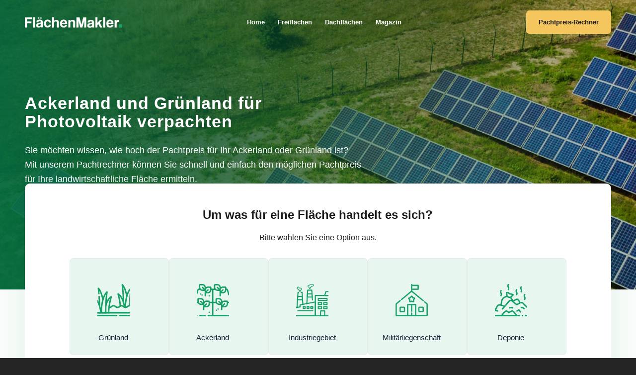

--- FILE ---
content_type: text/html; charset=UTF-8
request_url: https://www.flaechenmakler.de/freiflaechen/?pid=19&adtype=cta_small
body_size: 58450
content:
<!DOCTYPE html>
<html lang="de-DE" class="html_stretched responsive av-preloader-disabled  html_header_top html_logo_left html_main_nav_header html_menu_right html_slim html_header_sticky_disabled html_header_shrinking_disabled html_header_transparency html_mobile_menu_tablet html_header_searchicon_disabled html_content_align_center html_header_unstick_top_disabled html_header_stretch_disabled html_minimal_header html_elegant-blog html_av-overlay-side html_av-overlay-side-classic html_av-submenu-noclone html_entry_id_143 av-cookies-no-cookie-consent av-no-preview av-custom-lightbox html_text_menu_active av-mobile-menu-switch-default">
<head>
<meta charset="UTF-8" />
<script type="text/javascript">
/* <![CDATA[ */
var gform;gform||(document.addEventListener("gform_main_scripts_loaded",function(){gform.scriptsLoaded=!0}),document.addEventListener("gform/theme/scripts_loaded",function(){gform.themeScriptsLoaded=!0}),window.addEventListener("DOMContentLoaded",function(){gform.domLoaded=!0}),gform={domLoaded:!1,scriptsLoaded:!1,themeScriptsLoaded:!1,isFormEditor:()=>"function"==typeof InitializeEditor,callIfLoaded:function(o){return!(!gform.domLoaded||!gform.scriptsLoaded||!gform.themeScriptsLoaded&&!gform.isFormEditor()||(gform.isFormEditor()&&console.warn("The use of gform.initializeOnLoaded() is deprecated in the form editor context and will be removed in Gravity Forms 3.1."),o(),0))},initializeOnLoaded:function(o){gform.callIfLoaded(o)||(document.addEventListener("gform_main_scripts_loaded",()=>{gform.scriptsLoaded=!0,gform.callIfLoaded(o)}),document.addEventListener("gform/theme/scripts_loaded",()=>{gform.themeScriptsLoaded=!0,gform.callIfLoaded(o)}),window.addEventListener("DOMContentLoaded",()=>{gform.domLoaded=!0,gform.callIfLoaded(o)}))},hooks:{action:{},filter:{}},addAction:function(o,r,e,t){gform.addHook("action",o,r,e,t)},addFilter:function(o,r,e,t){gform.addHook("filter",o,r,e,t)},doAction:function(o){gform.doHook("action",o,arguments)},applyFilters:function(o){return gform.doHook("filter",o,arguments)},removeAction:function(o,r){gform.removeHook("action",o,r)},removeFilter:function(o,r,e){gform.removeHook("filter",o,r,e)},addHook:function(o,r,e,t,n){null==gform.hooks[o][r]&&(gform.hooks[o][r]=[]);var d=gform.hooks[o][r];null==n&&(n=r+"_"+d.length),gform.hooks[o][r].push({tag:n,callable:e,priority:t=null==t?10:t})},doHook:function(r,o,e){var t;if(e=Array.prototype.slice.call(e,1),null!=gform.hooks[r][o]&&((o=gform.hooks[r][o]).sort(function(o,r){return o.priority-r.priority}),o.forEach(function(o){"function"!=typeof(t=o.callable)&&(t=window[t]),"action"==r?t.apply(null,e):e[0]=t.apply(null,e)})),"filter"==r)return e[0]},removeHook:function(o,r,t,n){var e;null!=gform.hooks[o][r]&&(e=(e=gform.hooks[o][r]).filter(function(o,r,e){return!!(null!=n&&n!=o.tag||null!=t&&t!=o.priority)}),gform.hooks[o][r]=e)}});
/* ]]> */
</script>



<!-- mobile setting -->
<meta name="viewport" content="width=device-width, initial-scale=1">

<!-- Scripts/CSS and wp_head hook -->
<meta name='robots' content='index, follow, max-image-preview:large, max-snippet:-1, max-video-preview:-1' />
<link rel="preload" href="https://www.flaechenmakler.de/wp-content/plugins/rate-my-post/public/css/fonts/ratemypost.ttf" type="font/ttf" as="font" crossorigin="anonymous">
<!-- Google Tag Manager for WordPress by gtm4wp.com -->
<script data-cfasync="false" data-pagespeed-no-defer>
	var gtm4wp_datalayer_name = "dataLayer";
	var dataLayer = dataLayer || [];
</script>
<!-- End Google Tag Manager for WordPress by gtm4wp.com -->
	<!-- This site is optimized with the Yoast SEO plugin v25.5 - https://yoast.com/wordpress/plugins/seo/ -->
	<title>Ackerland oder Grünland für Photovoltaik verpachten | FlächenMakler</title>
	<meta name="description" content="Sie wollen Ackerland oder Grünland für Photovoltaik verpachten? Mit unserem Pachtpreis Rechner in 3 Minuten eine Ersteinschätzung der Pachteinnahmen erhalten." />
	<link rel="canonical" href="https://www.flaechenmakler.de/freiflaechen/" />
	<meta property="og:locale" content="de_DE" />
	<meta property="og:type" content="article" />
	<meta property="og:title" content="Ackerland oder Grünland für Photovoltaik verpachten | FlächenMakler" />
	<meta property="og:description" content="Sie wollen Ackerland oder Grünland für Photovoltaik verpachten? Mit unserem Pachtpreis Rechner in 3 Minuten eine Ersteinschätzung der Pachteinnahmen erhalten." />
	<meta property="og:url" content="https://www.flaechenmakler.de/freiflaechen/" />
	<meta property="og:site_name" content="FlächenMakler" />
	<meta property="article:modified_time" content="2024-09-04T14:54:47+00:00" />
	<meta name="twitter:card" content="summary_large_image" />
	<meta name="twitter:label1" content="Geschätzte Lesezeit" />
	<meta name="twitter:data1" content="30 Minuten" />
	<script type="application/ld+json" class="yoast-schema-graph">{"@context":"https://schema.org","@graph":[{"@type":"WebPage","@id":"https://www.flaechenmakler.de/freiflaechen/","url":"https://www.flaechenmakler.de/freiflaechen/","name":"Ackerland oder Grünland für Photovoltaik verpachten | FlächenMakler","isPartOf":{"@id":"https://www.flaechenmakler.de/#website"},"datePublished":"2022-12-26T12:00:14+00:00","dateModified":"2024-09-04T14:54:47+00:00","description":"Sie wollen Ackerland oder Grünland für Photovoltaik verpachten? Mit unserem Pachtpreis Rechner in 3 Minuten eine Ersteinschätzung der Pachteinnahmen erhalten.","breadcrumb":{"@id":"https://www.flaechenmakler.de/freiflaechen/#breadcrumb"},"inLanguage":"de-DE","potentialAction":[{"@type":"ReadAction","target":["https://www.flaechenmakler.de/freiflaechen/"]}]},{"@type":"BreadcrumbList","@id":"https://www.flaechenmakler.de/freiflaechen/#breadcrumb","itemListElement":[{"@type":"ListItem","position":1,"name":"Home","item":"https://www.flaechenmakler.de/home/"},{"@type":"ListItem","position":2,"name":"Freiflächen"}]},{"@type":"WebSite","@id":"https://www.flaechenmakler.de/#website","url":"https://www.flaechenmakler.de/","name":"FlächenMakler","description":"Verpachtung Ihrer Dach- oder Freifläche","publisher":{"@id":"https://www.flaechenmakler.de/#organization"},"potentialAction":[{"@type":"SearchAction","target":{"@type":"EntryPoint","urlTemplate":"https://www.flaechenmakler.de/?s={search_term_string}"},"query-input":{"@type":"PropertyValueSpecification","valueRequired":true,"valueName":"search_term_string"}}],"inLanguage":"de-DE"},{"@type":"Organization","@id":"https://www.flaechenmakler.de/#organization","name":"FlächenMakler","url":"https://www.flaechenmakler.de/","logo":{"@type":"ImageObject","inLanguage":"de-DE","@id":"https://www.flaechenmakler.de/#/schema/logo/image/","url":"https://www.flaechenmakler.de/wp-content/uploads/2022/12/logo-flaechenmakler-black.png","contentUrl":"https://www.flaechenmakler.de/wp-content/uploads/2022/12/logo-flaechenmakler-black.png","width":340,"height":156,"caption":"FlächenMakler"},"image":{"@id":"https://www.flaechenmakler.de/#/schema/logo/image/"}}]}</script>
	<!-- / Yoast SEO plugin. -->


<link rel='dns-prefetch' href='//maps.googleapis.com' />
<link rel='stylesheet' id='wp-block-library-css' href='https://www.flaechenmakler.de/wp-includes/css/dist/block-library/style.min.css?ver=6.6.1' type='text/css' media='all' />
<link rel='stylesheet' id='enfold-custom-block-css-css' href='https://www.flaechenmakler.de/wp-content/themes/enfold/wp-blocks/src/textblock/style.css?ver=7.1' type='text/css' media='all' />
<link rel='stylesheet' id='rate-my-post-css' href='https://www.flaechenmakler.de/wp-content/plugins/rate-my-post/public/css/rate-my-post.min.css?ver=4.4.4' type='text/css' media='all' />
<style id='rate-my-post-inline-css' type='text/css'>
.rmp-widgets-container.rmp-wp-plugin.rmp-main-container {  text-align:left;}.rmp-widgets-container.rmp-wp-plugin.rmp-main-container .rmp-heading--title {  font-size: 16px;}.rmp-rating-widget .rmp-icon--ratings {  font-size: 30px;}
.rmp-widgets-container.rmp-wp-plugin.rmp-main-container {  text-align:left;}.rmp-widgets-container.rmp-wp-plugin.rmp-main-container .rmp-heading--title {  font-size: 16px;}.rmp-rating-widget .rmp-icon--ratings {  font-size: 30px;}
</style>
<style id='global-styles-inline-css' type='text/css'>
:root{--wp--preset--aspect-ratio--square: 1;--wp--preset--aspect-ratio--4-3: 4/3;--wp--preset--aspect-ratio--3-4: 3/4;--wp--preset--aspect-ratio--3-2: 3/2;--wp--preset--aspect-ratio--2-3: 2/3;--wp--preset--aspect-ratio--16-9: 16/9;--wp--preset--aspect-ratio--9-16: 9/16;--wp--preset--color--black: #000000;--wp--preset--color--cyan-bluish-gray: #abb8c3;--wp--preset--color--white: #ffffff;--wp--preset--color--pale-pink: #f78da7;--wp--preset--color--vivid-red: #cf2e2e;--wp--preset--color--luminous-vivid-orange: #ff6900;--wp--preset--color--luminous-vivid-amber: #fcb900;--wp--preset--color--light-green-cyan: #7bdcb5;--wp--preset--color--vivid-green-cyan: #00d084;--wp--preset--color--pale-cyan-blue: #8ed1fc;--wp--preset--color--vivid-cyan-blue: #0693e3;--wp--preset--color--vivid-purple: #9b51e0;--wp--preset--color--metallic-red: #b02b2c;--wp--preset--color--maximum-yellow-red: #edae44;--wp--preset--color--yellow-sun: #eeee22;--wp--preset--color--palm-leaf: #83a846;--wp--preset--color--aero: #7bb0e7;--wp--preset--color--old-lavender: #745f7e;--wp--preset--color--steel-teal: #5f8789;--wp--preset--color--raspberry-pink: #d65799;--wp--preset--color--medium-turquoise: #4ecac2;--wp--preset--gradient--vivid-cyan-blue-to-vivid-purple: linear-gradient(135deg,rgba(6,147,227,1) 0%,rgb(155,81,224) 100%);--wp--preset--gradient--light-green-cyan-to-vivid-green-cyan: linear-gradient(135deg,rgb(122,220,180) 0%,rgb(0,208,130) 100%);--wp--preset--gradient--luminous-vivid-amber-to-luminous-vivid-orange: linear-gradient(135deg,rgba(252,185,0,1) 0%,rgba(255,105,0,1) 100%);--wp--preset--gradient--luminous-vivid-orange-to-vivid-red: linear-gradient(135deg,rgba(255,105,0,1) 0%,rgb(207,46,46) 100%);--wp--preset--gradient--very-light-gray-to-cyan-bluish-gray: linear-gradient(135deg,rgb(238,238,238) 0%,rgb(169,184,195) 100%);--wp--preset--gradient--cool-to-warm-spectrum: linear-gradient(135deg,rgb(74,234,220) 0%,rgb(151,120,209) 20%,rgb(207,42,186) 40%,rgb(238,44,130) 60%,rgb(251,105,98) 80%,rgb(254,248,76) 100%);--wp--preset--gradient--blush-light-purple: linear-gradient(135deg,rgb(255,206,236) 0%,rgb(152,150,240) 100%);--wp--preset--gradient--blush-bordeaux: linear-gradient(135deg,rgb(254,205,165) 0%,rgb(254,45,45) 50%,rgb(107,0,62) 100%);--wp--preset--gradient--luminous-dusk: linear-gradient(135deg,rgb(255,203,112) 0%,rgb(199,81,192) 50%,rgb(65,88,208) 100%);--wp--preset--gradient--pale-ocean: linear-gradient(135deg,rgb(255,245,203) 0%,rgb(182,227,212) 50%,rgb(51,167,181) 100%);--wp--preset--gradient--electric-grass: linear-gradient(135deg,rgb(202,248,128) 0%,rgb(113,206,126) 100%);--wp--preset--gradient--midnight: linear-gradient(135deg,rgb(2,3,129) 0%,rgb(40,116,252) 100%);--wp--preset--font-size--small: 1rem;--wp--preset--font-size--medium: 1.125rem;--wp--preset--font-size--large: 1.75rem;--wp--preset--font-size--x-large: clamp(1.75rem, 3vw, 2.25rem);--wp--preset--spacing--20: 0.44rem;--wp--preset--spacing--30: 0.67rem;--wp--preset--spacing--40: 1rem;--wp--preset--spacing--50: 1.5rem;--wp--preset--spacing--60: 2.25rem;--wp--preset--spacing--70: 3.38rem;--wp--preset--spacing--80: 5.06rem;--wp--preset--shadow--natural: 6px 6px 9px rgba(0, 0, 0, 0.2);--wp--preset--shadow--deep: 12px 12px 50px rgba(0, 0, 0, 0.4);--wp--preset--shadow--sharp: 6px 6px 0px rgba(0, 0, 0, 0.2);--wp--preset--shadow--outlined: 6px 6px 0px -3px rgba(255, 255, 255, 1), 6px 6px rgba(0, 0, 0, 1);--wp--preset--shadow--crisp: 6px 6px 0px rgba(0, 0, 0, 1);}:root { --wp--style--global--content-size: 800px;--wp--style--global--wide-size: 1130px; }:where(body) { margin: 0; }.wp-site-blocks > .alignleft { float: left; margin-right: 2em; }.wp-site-blocks > .alignright { float: right; margin-left: 2em; }.wp-site-blocks > .aligncenter { justify-content: center; margin-left: auto; margin-right: auto; }:where(.is-layout-flex){gap: 0.5em;}:where(.is-layout-grid){gap: 0.5em;}.is-layout-flow > .alignleft{float: left;margin-inline-start: 0;margin-inline-end: 2em;}.is-layout-flow > .alignright{float: right;margin-inline-start: 2em;margin-inline-end: 0;}.is-layout-flow > .aligncenter{margin-left: auto !important;margin-right: auto !important;}.is-layout-constrained > .alignleft{float: left;margin-inline-start: 0;margin-inline-end: 2em;}.is-layout-constrained > .alignright{float: right;margin-inline-start: 2em;margin-inline-end: 0;}.is-layout-constrained > .aligncenter{margin-left: auto !important;margin-right: auto !important;}.is-layout-constrained > :where(:not(.alignleft):not(.alignright):not(.alignfull)){max-width: var(--wp--style--global--content-size);margin-left: auto !important;margin-right: auto !important;}.is-layout-constrained > .alignwide{max-width: var(--wp--style--global--wide-size);}body .is-layout-flex{display: flex;}.is-layout-flex{flex-wrap: wrap;align-items: center;}.is-layout-flex > :is(*, div){margin: 0;}body .is-layout-grid{display: grid;}.is-layout-grid > :is(*, div){margin: 0;}:root :where(body){padding-top: 0px;padding-right: 0px;padding-bottom: 0px;padding-left: 0px;}a:where(:not(.wp-element-button)){text-decoration: underline;}:root :where(.wp-element-button, .wp-block-button__link){background-color: #32373c;border-width: 0;color: #fff;font-family: inherit;font-size: inherit;line-height: inherit;padding: calc(0.667em + 2px) calc(1.333em + 2px);text-decoration: none;}.has-black-color{color: var(--wp--preset--color--black) !important;}.has-cyan-bluish-gray-color{color: var(--wp--preset--color--cyan-bluish-gray) !important;}.has-white-color{color: var(--wp--preset--color--white) !important;}.has-pale-pink-color{color: var(--wp--preset--color--pale-pink) !important;}.has-vivid-red-color{color: var(--wp--preset--color--vivid-red) !important;}.has-luminous-vivid-orange-color{color: var(--wp--preset--color--luminous-vivid-orange) !important;}.has-luminous-vivid-amber-color{color: var(--wp--preset--color--luminous-vivid-amber) !important;}.has-light-green-cyan-color{color: var(--wp--preset--color--light-green-cyan) !important;}.has-vivid-green-cyan-color{color: var(--wp--preset--color--vivid-green-cyan) !important;}.has-pale-cyan-blue-color{color: var(--wp--preset--color--pale-cyan-blue) !important;}.has-vivid-cyan-blue-color{color: var(--wp--preset--color--vivid-cyan-blue) !important;}.has-vivid-purple-color{color: var(--wp--preset--color--vivid-purple) !important;}.has-metallic-red-color{color: var(--wp--preset--color--metallic-red) !important;}.has-maximum-yellow-red-color{color: var(--wp--preset--color--maximum-yellow-red) !important;}.has-yellow-sun-color{color: var(--wp--preset--color--yellow-sun) !important;}.has-palm-leaf-color{color: var(--wp--preset--color--palm-leaf) !important;}.has-aero-color{color: var(--wp--preset--color--aero) !important;}.has-old-lavender-color{color: var(--wp--preset--color--old-lavender) !important;}.has-steel-teal-color{color: var(--wp--preset--color--steel-teal) !important;}.has-raspberry-pink-color{color: var(--wp--preset--color--raspberry-pink) !important;}.has-medium-turquoise-color{color: var(--wp--preset--color--medium-turquoise) !important;}.has-black-background-color{background-color: var(--wp--preset--color--black) !important;}.has-cyan-bluish-gray-background-color{background-color: var(--wp--preset--color--cyan-bluish-gray) !important;}.has-white-background-color{background-color: var(--wp--preset--color--white) !important;}.has-pale-pink-background-color{background-color: var(--wp--preset--color--pale-pink) !important;}.has-vivid-red-background-color{background-color: var(--wp--preset--color--vivid-red) !important;}.has-luminous-vivid-orange-background-color{background-color: var(--wp--preset--color--luminous-vivid-orange) !important;}.has-luminous-vivid-amber-background-color{background-color: var(--wp--preset--color--luminous-vivid-amber) !important;}.has-light-green-cyan-background-color{background-color: var(--wp--preset--color--light-green-cyan) !important;}.has-vivid-green-cyan-background-color{background-color: var(--wp--preset--color--vivid-green-cyan) !important;}.has-pale-cyan-blue-background-color{background-color: var(--wp--preset--color--pale-cyan-blue) !important;}.has-vivid-cyan-blue-background-color{background-color: var(--wp--preset--color--vivid-cyan-blue) !important;}.has-vivid-purple-background-color{background-color: var(--wp--preset--color--vivid-purple) !important;}.has-metallic-red-background-color{background-color: var(--wp--preset--color--metallic-red) !important;}.has-maximum-yellow-red-background-color{background-color: var(--wp--preset--color--maximum-yellow-red) !important;}.has-yellow-sun-background-color{background-color: var(--wp--preset--color--yellow-sun) !important;}.has-palm-leaf-background-color{background-color: var(--wp--preset--color--palm-leaf) !important;}.has-aero-background-color{background-color: var(--wp--preset--color--aero) !important;}.has-old-lavender-background-color{background-color: var(--wp--preset--color--old-lavender) !important;}.has-steel-teal-background-color{background-color: var(--wp--preset--color--steel-teal) !important;}.has-raspberry-pink-background-color{background-color: var(--wp--preset--color--raspberry-pink) !important;}.has-medium-turquoise-background-color{background-color: var(--wp--preset--color--medium-turquoise) !important;}.has-black-border-color{border-color: var(--wp--preset--color--black) !important;}.has-cyan-bluish-gray-border-color{border-color: var(--wp--preset--color--cyan-bluish-gray) !important;}.has-white-border-color{border-color: var(--wp--preset--color--white) !important;}.has-pale-pink-border-color{border-color: var(--wp--preset--color--pale-pink) !important;}.has-vivid-red-border-color{border-color: var(--wp--preset--color--vivid-red) !important;}.has-luminous-vivid-orange-border-color{border-color: var(--wp--preset--color--luminous-vivid-orange) !important;}.has-luminous-vivid-amber-border-color{border-color: var(--wp--preset--color--luminous-vivid-amber) !important;}.has-light-green-cyan-border-color{border-color: var(--wp--preset--color--light-green-cyan) !important;}.has-vivid-green-cyan-border-color{border-color: var(--wp--preset--color--vivid-green-cyan) !important;}.has-pale-cyan-blue-border-color{border-color: var(--wp--preset--color--pale-cyan-blue) !important;}.has-vivid-cyan-blue-border-color{border-color: var(--wp--preset--color--vivid-cyan-blue) !important;}.has-vivid-purple-border-color{border-color: var(--wp--preset--color--vivid-purple) !important;}.has-metallic-red-border-color{border-color: var(--wp--preset--color--metallic-red) !important;}.has-maximum-yellow-red-border-color{border-color: var(--wp--preset--color--maximum-yellow-red) !important;}.has-yellow-sun-border-color{border-color: var(--wp--preset--color--yellow-sun) !important;}.has-palm-leaf-border-color{border-color: var(--wp--preset--color--palm-leaf) !important;}.has-aero-border-color{border-color: var(--wp--preset--color--aero) !important;}.has-old-lavender-border-color{border-color: var(--wp--preset--color--old-lavender) !important;}.has-steel-teal-border-color{border-color: var(--wp--preset--color--steel-teal) !important;}.has-raspberry-pink-border-color{border-color: var(--wp--preset--color--raspberry-pink) !important;}.has-medium-turquoise-border-color{border-color: var(--wp--preset--color--medium-turquoise) !important;}.has-vivid-cyan-blue-to-vivid-purple-gradient-background{background: var(--wp--preset--gradient--vivid-cyan-blue-to-vivid-purple) !important;}.has-light-green-cyan-to-vivid-green-cyan-gradient-background{background: var(--wp--preset--gradient--light-green-cyan-to-vivid-green-cyan) !important;}.has-luminous-vivid-amber-to-luminous-vivid-orange-gradient-background{background: var(--wp--preset--gradient--luminous-vivid-amber-to-luminous-vivid-orange) !important;}.has-luminous-vivid-orange-to-vivid-red-gradient-background{background: var(--wp--preset--gradient--luminous-vivid-orange-to-vivid-red) !important;}.has-very-light-gray-to-cyan-bluish-gray-gradient-background{background: var(--wp--preset--gradient--very-light-gray-to-cyan-bluish-gray) !important;}.has-cool-to-warm-spectrum-gradient-background{background: var(--wp--preset--gradient--cool-to-warm-spectrum) !important;}.has-blush-light-purple-gradient-background{background: var(--wp--preset--gradient--blush-light-purple) !important;}.has-blush-bordeaux-gradient-background{background: var(--wp--preset--gradient--blush-bordeaux) !important;}.has-luminous-dusk-gradient-background{background: var(--wp--preset--gradient--luminous-dusk) !important;}.has-pale-ocean-gradient-background{background: var(--wp--preset--gradient--pale-ocean) !important;}.has-electric-grass-gradient-background{background: var(--wp--preset--gradient--electric-grass) !important;}.has-midnight-gradient-background{background: var(--wp--preset--gradient--midnight) !important;}.has-small-font-size{font-size: var(--wp--preset--font-size--small) !important;}.has-medium-font-size{font-size: var(--wp--preset--font-size--medium) !important;}.has-large-font-size{font-size: var(--wp--preset--font-size--large) !important;}.has-x-large-font-size{font-size: var(--wp--preset--font-size--x-large) !important;}
:where(.wp-block-post-template.is-layout-flex){gap: 1.25em;}:where(.wp-block-post-template.is-layout-grid){gap: 1.25em;}
:where(.wp-block-columns.is-layout-flex){gap: 2em;}:where(.wp-block-columns.is-layout-grid){gap: 2em;}
:root :where(.wp-block-pullquote){font-size: 1.5em;line-height: 1.6;}
</style>
<link rel='stylesheet' id='noUiSlider-css' href='https://www.flaechenmakler.de/wp-content/plugins/gravity-slider-fields/noUiSlider/nouislider.min.css?ver=2.1' type='text/css' media='all' />
<link rel='stylesheet' id='slider_fields-css' href='https://www.flaechenmakler.de/wp-content/plugins/gravity-slider-fields/css/slider.css?ver=2.1' type='text/css' media='all' />
<link rel='stylesheet' id='spf_intlTelInput-css' href='https://www.flaechenmakler.de/wp-content/plugins/smart-phone-field-for-gravity-forms/assets/css/intlTelInput.min.css?ver=2.2.0' type='text/css' media='all' />
<link rel='stylesheet' id='gfgeo-css' href='https://www.flaechenmakler.de/wp-content/plugins/gravityforms-geolocation/assets/css/gfgeo.min.css?ver=3.2.2.3' type='text/css' media='all' />
<link rel='stylesheet' id='gravity_forms_theme_reset-css' href='https://www.flaechenmakler.de/wp-content/plugins/gravityforms/assets/css/dist/gravity-forms-theme-reset.min.css?ver=2.9.24' type='text/css' media='all' />
<link rel='stylesheet' id='gravity_forms_theme_foundation-css' href='https://www.flaechenmakler.de/wp-content/plugins/gravityforms/assets/css/dist/gravity-forms-theme-foundation.min.css?ver=2.9.24' type='text/css' media='all' />
<link rel='stylesheet' id='gravity_forms_theme_framework-css' href='https://www.flaechenmakler.de/wp-content/plugins/gravityforms/assets/css/dist/gravity-forms-theme-framework.min.css?ver=2.9.24' type='text/css' media='all' />
<link rel='stylesheet' id='gravity_forms_orbital_theme-css' href='https://www.flaechenmakler.de/wp-content/plugins/gravityforms/assets/css/dist/gravity-forms-orbital-theme.min.css?ver=2.9.24' type='text/css' media='all' />
<link rel='stylesheet' id='avia-merged-styles-css' href='https://www.flaechenmakler.de/wp-content/uploads/dynamic_avia/avia-merged-styles-452c5e71a82b58ad2c2b79ddb8c64a38---693a9f37e813b.css' type='text/css' media='all' />
<link rel='stylesheet' id='avia-single-post-143-css' href='https://www.flaechenmakler.de/wp-content/uploads/dynamic_avia/avia_posts_css/post-143.css?ver=ver-1765449546' type='text/css' media='all' />
<link rel='stylesheet' id='avia-single-post-124-css' href='https://www.flaechenmakler.de/wp-content/uploads/dynamic_avia/avia_posts_css/post-124.css?ver=ver-1765449546' type='text/css' media='all' />
<link rel='stylesheet' id='avia-single-post-1115-css' href='https://www.flaechenmakler.de/wp-content/uploads/dynamic_avia/avia_posts_css/post-1115.css?ver=ver-1765449546' type='text/css' media='all' />
<link rel='stylesheet' id='avia-single-post-1362-css' href='https://www.flaechenmakler.de/wp-content/uploads/dynamic_avia/avia_posts_css/post-1362.css?ver=ver-1765449546' type='text/css' media='all' />
<link rel='stylesheet' id='avia-single-post-133-css' href='https://www.flaechenmakler.de/wp-content/uploads/dynamic_avia/avia_posts_css/post-133.css?ver=ver-1765449546' type='text/css' media='all' />
<link rel='stylesheet' id='avia-single-post-128-css' href='https://www.flaechenmakler.de/wp-content/uploads/dynamic_avia/avia_posts_css/post-128.css?ver=ver-1765449546' type='text/css' media='all' />
<script type="text/javascript" src="https://www.flaechenmakler.de/wp-includes/js/jquery/jquery.min.js?ver=3.7.1" id="jquery-core-js"></script>
<script type="text/javascript" src="https://www.flaechenmakler.de/wp-content/plugins/handl-utm-grabber/js/js.cookie.js?ver=6.6.1" id="js.cookie-js"></script>
<script type="text/javascript" id="handl-utm-grabber-js-extra">
/* <![CDATA[ */
var handl_utm = [];
/* ]]> */
</script>
<script type="text/javascript" src="https://www.flaechenmakler.de/wp-content/plugins/handl-utm-grabber/js/handl-utm-grabber.js?ver=6.6.1" id="handl-utm-grabber-js"></script>
<script type="text/javascript" defer='defer' src="https://www.flaechenmakler.de/wp-content/plugins/gravityforms/js/jquery.json.min.js?ver=2.9.24" id="gform_json-js"></script>
<script type="text/javascript" id="gform_gravityforms-js-extra">
/* <![CDATA[ */
var gf_global = {"gf_currency_config":{"name":"Euro","symbol_left":"","symbol_right":"&#8364;","symbol_padding":" ","thousand_separator":".","decimal_separator":",","decimals":2,"code":"EUR"},"base_url":"https:\/\/www.flaechenmakler.de\/wp-content\/plugins\/gravityforms","number_formats":[],"spinnerUrl":"https:\/\/www.flaechenmakler.de\/wp-content\/plugins\/gravityforms\/images\/spinner.svg","version_hash":"f9c8adfdf66eb4dee3419c867b05bd21","strings":{"newRowAdded":"Neue Zeile hinzugef\u00fcgt.","rowRemoved":"Zeile entfernt","formSaved":"Das Formular wurde gespeichert. Der Inhalt beinhaltet den Link zum Zur\u00fcckkehren und Vervollst\u00e4ndigen des Formulars."}};
var gform_i18n = {"datepicker":{"days":{"monday":"Mo","tuesday":"Di","wednesday":"Mi","thursday":"Do","friday":"Fr","saturday":"Sa","sunday":"So"},"months":{"january":"Januar","february":"Februar","march":"M\u00e4rz","april":"April","may":"May","june":"Juni","july":"Juli","august":"August","september":"September","october":"Oktober","november":"November","december":"Dezember"},"firstDay":1,"iconText":"Datum ausw\u00e4hlen"}};
var gf_legacy_multi = {"10":""};
var gform_gravityforms = {"strings":{"invalid_file_extension":"Dieser Dateityp kann nicht hochgeladen werden. Zul\u00e4ssig sind die folgenden:","delete_file":"Diese Datei l\u00f6schen","in_progress":"In Bearbeitung","file_exceeds_limit":"Maximale Dateigr\u00f6\u00dfe \u00fcberschritten","illegal_extension":"Dateityp nicht zul\u00e4ssig.","max_reached":"Maximale Dateianzahl erreicht","unknown_error":"Ein Problem ist beim Speichern der Datei auf dem Server aufgetreten","currently_uploading":"Bitte warten Sie bis alle Dateien vollst\u00e4ndig hochgeladen wurden","cancel":"Abbrechen","cancel_upload":"Upload abbrechen","cancelled":"Abgebrochen","error":"Chyba","message":"Nachricht"},"vars":{"images_url":"https:\/\/www.flaechenmakler.de\/wp-content\/plugins\/gravityforms\/images"}};
/* ]]> */
</script>
<script type="text/javascript" defer='defer' src="https://www.flaechenmakler.de/wp-content/plugins/gravityforms/js/gravityforms.min.js?ver=2.9.24" id="gform_gravityforms-js"></script>
<script type="text/javascript" defer='defer' src="https://www.flaechenmakler.de/wp-content/plugins/gravityforms/js/page_conditional_logic.min.js?ver=2.9.24" id="gform_page_conditional_logic-js"></script>
<script type="text/javascript" id="gform_conditional_logic-js-extra">
/* <![CDATA[ */
var gf_legacy = {"is_legacy":""};
/* ]]> */
</script>
<script type="text/javascript" defer='defer' src="https://www.flaechenmakler.de/wp-content/plugins/gravityforms/js/conditional_logic.min.js?ver=2.9.24" id="gform_conditional_logic-js"></script>
<script type="text/javascript" defer='defer' src="https://www.flaechenmakler.de/wp-content/plugins/gravityforms/assets/js/dist/utils.min.js?ver=48a3755090e76a154853db28fc254681" id="gform_gravityforms_utils-js"></script>
<script type="text/javascript" src="https://www.flaechenmakler.de/wp-content/plugins/gravity-slider-fields/noUiSlider/nouislider.min.js?ver=2.1" id="noUiSlider-js"></script>
<script type="text/javascript" src="https://www.flaechenmakler.de/wp-content/plugins/gravity-slider-fields/wNumb/wNumb.js?ver=2.1" id="wNumb-js"></script>
<script type="text/javascript" src="https://www.flaechenmakler.de/wp-content/plugins/gravity-slider-fields/js/slider.js?ver=2.1" id="slider_fields-js"></script>
<script type="text/javascript" src="https://www.flaechenmakler.de/wp-content/plugins/smart-phone-field-for-gravity-forms/assets/js/intlTelInputWithUtils.min.js?ver=2.2.0" id="spf_intlTelInput-js"></script>
<script type="text/javascript" src="https://www.flaechenmakler.de/wp-content/plugins/smart-phone-field-for-gravity-forms/assets/js/spf_main.js?ver=2.2.0" id="spf_main-js"></script>
<script type="text/javascript" src="https://www.flaechenmakler.de/wp-content/uploads/dynamic_avia/avia-head-scripts-42d1395ac72bbeb4c73851184310d11f---693a9f38034b1.js" id="avia-head-scripts-js"></script>

<!-- Google Tag Manager for WordPress by gtm4wp.com -->
<!-- GTM Container placement set to automatic -->
<script data-cfasync="false" data-pagespeed-no-defer type="text/javascript">
	var dataLayer_content = {"pagePostType":"page","pagePostType2":"single-page","pagePostAuthor":"admin"};
	dataLayer.push( dataLayer_content );
</script>
<script data-cfasync="false" data-pagespeed-no-defer type="text/javascript">
(function(w,d,s,l,i){w[l]=w[l]||[];w[l].push({'gtm.start':
new Date().getTime(),event:'gtm.js'});var f=d.getElementsByTagName(s)[0],
j=d.createElement(s),dl=l!='dataLayer'?'&l='+l:'';j.async=true;j.src=
'//www.googletagmanager.com/gtm.js?id='+i+dl;f.parentNode.insertBefore(j,f);
})(window,document,'script','dataLayer','GTM-T5H6DZQ');
</script>
<!-- End Google Tag Manager for WordPress by gtm4wp.com -->
<script>
window.dataLayer = window.dataLayer || [];
function gtag(){
	dataLayer.push(arguments);
}
gtag('consent', 'update', {
	'ad_storage': 'granted',
	'ad_user_data': 'granted',
	'ad_personalization': 'granted',
	'analytics_storage': 'granted'
});
</script>


<link rel="icon" href="https://www.flaechenmakler.de/wp-content/uploads/2022/12/flaechenmakler-favicon-80x80.png" type="image/png">
<!--[if lt IE 9]><script src="https://www.flaechenmakler.de/wp-content/themes/enfold/js/html5shiv.js"></script><![endif]--><link rel="profile" href="https://gmpg.org/xfn/11" />
<link rel="alternate" type="application/rss+xml" title="FlächenMakler RSS2 Feed" href="https://www.flaechenmakler.de/feed/" />
<link rel="pingback" href="https://www.flaechenmakler.de/xmlrpc.php" />

<!-- To speed up the rendering and to display the site as fast as possible to the user we include some styles and scripts for above the fold content inline -->
<script type="text/javascript">'use strict';var avia_is_mobile=!1;if(/Android|webOS|iPhone|iPad|iPod|BlackBerry|IEMobile|Opera Mini/i.test(navigator.userAgent)&&'ontouchstart' in document.documentElement){avia_is_mobile=!0;document.documentElement.className+=' avia_mobile '}
else{document.documentElement.className+=' avia_desktop '};document.documentElement.className+=' js_active ';(function(){var e=['-webkit-','-moz-','-ms-',''],n='',o=!1,a=!1;for(var t in e){if(e[t]+'transform' in document.documentElement.style){o=!0;n=e[t]+'transform'};if(e[t]+'perspective' in document.documentElement.style){a=!0}};if(o){document.documentElement.className+=' avia_transform '};if(a){document.documentElement.className+=' avia_transform3d '};if(typeof document.getElementsByClassName=='function'&&typeof document.documentElement.getBoundingClientRect=='function'&&avia_is_mobile==!1){if(n&&window.innerHeight>0){setTimeout(function(){var e=0,o={},a=0,t=document.getElementsByClassName('av-parallax'),i=window.pageYOffset||document.documentElement.scrollTop;for(e=0;e<t.length;e++){t[e].style.top='0px';o=t[e].getBoundingClientRect();a=Math.ceil((window.innerHeight+i-o.top)*0.3);t[e].style[n]='translate(0px, '+a+'px)';t[e].style.top='auto';t[e].className+=' enabled-parallax '}},50)}}})();</script><style type="text/css">
		@font-face {font-family: 'entypo-fontello-enfold'; font-weight: normal; font-style: normal; font-display: auto;
		src: url('https://www.flaechenmakler.de/wp-content/themes/enfold/config-templatebuilder/avia-template-builder/assets/fonts/entypo-fontello-enfold/entypo-fontello-enfold.woff2') format('woff2'),
		url('https://www.flaechenmakler.de/wp-content/themes/enfold/config-templatebuilder/avia-template-builder/assets/fonts/entypo-fontello-enfold/entypo-fontello-enfold.woff') format('woff'),
		url('https://www.flaechenmakler.de/wp-content/themes/enfold/config-templatebuilder/avia-template-builder/assets/fonts/entypo-fontello-enfold/entypo-fontello-enfold.ttf') format('truetype'),
		url('https://www.flaechenmakler.de/wp-content/themes/enfold/config-templatebuilder/avia-template-builder/assets/fonts/entypo-fontello-enfold/entypo-fontello-enfold.svg#entypo-fontello-enfold') format('svg'),
		url('https://www.flaechenmakler.de/wp-content/themes/enfold/config-templatebuilder/avia-template-builder/assets/fonts/entypo-fontello-enfold/entypo-fontello-enfold.eot'),
		url('https://www.flaechenmakler.de/wp-content/themes/enfold/config-templatebuilder/avia-template-builder/assets/fonts/entypo-fontello-enfold/entypo-fontello-enfold.eot?#iefix') format('embedded-opentype');
		}

		#top .avia-font-entypo-fontello-enfold, body .avia-font-entypo-fontello-enfold, html body [data-av_iconfont='entypo-fontello-enfold']:before{ font-family: 'entypo-fontello-enfold'; }
		
		@font-face {font-family: 'entypo-fontello'; font-weight: normal; font-style: normal; font-display: auto;
		src: url('https://www.flaechenmakler.de/wp-content/themes/enfold/config-templatebuilder/avia-template-builder/assets/fonts/entypo-fontello/entypo-fontello.woff2') format('woff2'),
		url('https://www.flaechenmakler.de/wp-content/themes/enfold/config-templatebuilder/avia-template-builder/assets/fonts/entypo-fontello/entypo-fontello.woff') format('woff'),
		url('https://www.flaechenmakler.de/wp-content/themes/enfold/config-templatebuilder/avia-template-builder/assets/fonts/entypo-fontello/entypo-fontello.ttf') format('truetype'),
		url('https://www.flaechenmakler.de/wp-content/themes/enfold/config-templatebuilder/avia-template-builder/assets/fonts/entypo-fontello/entypo-fontello.svg#entypo-fontello') format('svg'),
		url('https://www.flaechenmakler.de/wp-content/themes/enfold/config-templatebuilder/avia-template-builder/assets/fonts/entypo-fontello/entypo-fontello.eot'),
		url('https://www.flaechenmakler.de/wp-content/themes/enfold/config-templatebuilder/avia-template-builder/assets/fonts/entypo-fontello/entypo-fontello.eot?#iefix') format('embedded-opentype');
		}

		#top .avia-font-entypo-fontello, body .avia-font-entypo-fontello, html body [data-av_iconfont='entypo-fontello']:before{ font-family: 'entypo-fontello'; }
		</style>

<!--
Debugging Info for Theme support: 

Theme: Enfold
Version: 7.1
Installed: enfold
AviaFramework Version: 5.6
AviaBuilder Version: 6.0
aviaElementManager Version: 1.0.1
- - - - - - - - - - -
ChildTheme: Enfold Child
ChildTheme Version: 1.0
ChildTheme Installed: enfold

- - - - - - - - - - -
ML:512-PU:79-PLA:16
WP:6.6.1
Compress: CSS:all theme files - JS:all theme files
Updates: disabled
PLAu:15
-->
</head>

<body id="top" class="page-template-default page page-id-143 stretched avia-mobile-no-animations rtl_columns av-curtain-numeric helvetica-websave helvetica  post-type-page avia-responsive-images-support" itemscope="itemscope" itemtype="https://schema.org/WebPage" >

	
<!-- GTM Container placement set to automatic -->
<!-- Google Tag Manager (noscript) -->
				<noscript><iframe src="https://www.googletagmanager.com/ns.html?id=GTM-T5H6DZQ" height="0" width="0" style="display:none;visibility:hidden" aria-hidden="true"></iframe></noscript>
<!-- End Google Tag Manager (noscript) -->
	<div id='wrap_all'>

	
<header id='header' class='all_colors header_color light_bg_color  av_header_top av_logo_left av_main_nav_header av_menu_right av_slim av_header_sticky_disabled av_header_shrinking_disabled av_header_stretch_disabled av_mobile_menu_tablet av_header_transparency av_header_searchicon_disabled av_header_unstick_top_disabled av_minimal_header av_bottom_nav_disabled  av_alternate_logo_active av_header_border_disabled' aria-label="Header" data-av_shrink_factor='50' role="banner" itemscope="itemscope" itemtype="https://schema.org/WPHeader" >

		<div  id='header_main' class='container_wrap container_wrap_logo'>

        <div class='container av-logo-container'><div class='inner-container'><span class='logo avia-standard-logo'><a href='https://www.flaechenmakler.de/' class='' aria-label='Flächenmakler' title='Flächenmakler'><img src="https://www.flaechenmakler.de/wp-content/uploads/2022/12/logo-flaechenmakler-black.webp" srcset="https://www.flaechenmakler.de/wp-content/uploads/2022/12/logo-flaechenmakler-black.webp 730w, https://www.flaechenmakler.de/wp-content/uploads/2022/12/logo-flaechenmakler-black-300x138.webp 300w, https://www.flaechenmakler.de/wp-content/uploads/2022/12/logo-flaechenmakler-black-705x324.webp 705w" sizes="(max-width: 730px) 100vw, 730px" height="100" width="300" alt='FlächenMakler' title='Flächenmakler' /><span class='subtext avia-standard-logo-sub'><img src="https://www.flaechenmakler.de/wp-content/uploads/2022/12/logo-flaechenmakler-white-300x138.png" class='alternate avia-standard-logo' alt='' title='' /></span></a></span><nav class='main_menu' data-selectname='Seite auswählen'  role="navigation" itemscope="itemscope" itemtype="https://schema.org/SiteNavigationElement" ><div class="avia-menu av-main-nav-wrap"><ul role="menu" class="menu av-main-nav" id="avia-menu"><li role="menuitem" id="menu-item-35" class="menu-item menu-item-type-post_type menu-item-object-page menu-item-home menu-item-top-level menu-item-top-level-1"><a href="https://www.flaechenmakler.de/" itemprop="url" tabindex="0"><span class="avia-bullet"></span><span class="avia-menu-text">Home</span><span class="avia-menu-fx"><span class="avia-arrow-wrap"><span class="avia-arrow"></span></span></span></a></li>
<li role="menuitem" id="menu-item-144" class="menu-item menu-item-type-post_type menu-item-object-page current-menu-item page_item page-item-143 current_page_item menu-item-top-level menu-item-top-level-2"><a href="https://www.flaechenmakler.de/freiflaechen/" itemprop="url" tabindex="0"><span class="avia-bullet"></span><span class="avia-menu-text">Freiflächen</span><span class="avia-menu-fx"><span class="avia-arrow-wrap"><span class="avia-arrow"></span></span></span></a></li>
<li role="menuitem" id="menu-item-217" class="menu-item menu-item-type-post_type menu-item-object-page menu-item-top-level menu-item-top-level-3"><a href="https://www.flaechenmakler.de/dachflaechen/" itemprop="url" tabindex="0"><span class="avia-bullet"></span><span class="avia-menu-text">Dachflächen</span><span class="avia-menu-fx"><span class="avia-arrow-wrap"><span class="avia-arrow"></span></span></span></a></li>
<li role="menuitem" id="menu-item-278" class="menu-item menu-item-type-post_type menu-item-object-page menu-item-top-level menu-item-top-level-4"><a href="https://www.flaechenmakler.de/magazin/" itemprop="url" tabindex="0"><span class="avia-bullet"></span><span class="avia-menu-text">Magazin</span><span class="avia-menu-fx"><span class="avia-arrow-wrap"><span class="avia-arrow"></span></span></span></a></li>
<li role="menuitem" id="menu-item-1227" class="menu-item menu-item-type-post_type menu-item-object-page av-menu-button av-menu-button-colored menu-item-top-level menu-item-top-level-5"><a href="https://www.flaechenmakler.de/pachtrechner/" itemprop="url" tabindex="0"><span class="avia-bullet"></span><span class="avia-menu-text">Pachtpreis-Rechner</span><span class="avia-menu-fx"><span class="avia-arrow-wrap"><span class="avia-arrow"></span></span></span></a></li>
<li class="av-burger-menu-main menu-item-avia-special " role="menuitem">
	        			<a href="#" aria-label="Menü" aria-hidden="false">
							<span class="av-hamburger av-hamburger--spin av-js-hamburger">
								<span class="av-hamburger-box">
						          <span class="av-hamburger-inner"></span>
						          <strong>Menü</strong>
								</span>
							</span>
							<span class="avia_hidden_link_text">Menü</span>
						</a>
	        		   </li></ul></div></nav></div> </div> 
		<!-- end container_wrap-->
		</div>
<div class="header_bg"></div>
<!-- end header -->
</header>

	<div id='main' class='all_colors' data-scroll-offset='0'>

	<div id='hero'  class='avia-section av-lc4r2f4c-40b29520a427a9616d7d869966412812 alternate_color avia-section-default avia-no-border-styling  avia-builder-el-0  el_before_av_section  avia-builder-el-first  gm-inner-page-banner avia-full-stretch avia-bg-style-scroll container_wrap fullsize'  data-section-bg-repeat='stretch'><div class='container av-section-cont-open' ><main  role="main" itemprop="mainContentOfPage"  class='template-page content  av-content-full alpha units'><div class='post-entry post-entry-type-page post-entry-143'><div class='entry-content-wrapper clearfix'>
<div  class='flex_column av-igz5j-5c9b1d9ad80297a23a86128ec982706e av_three_fifth  avia-builder-el-1  el_before_av_two_fifth  avia-builder-el-first  first flex_column_div  '     ><div  class='av-special-heading av-lc4r30zp-1f0caa82afc484ded7a6bd6e1a68647f av-special-heading-h1 blockquote modern-quote  avia-builder-el-2  el_before_av_textblock  avia-builder-el-first '><h1 class='av-special-heading-tag '  itemprop="headline"  >Ackerland und Grünland für Photovoltaik verpachten</h1><div class="special-heading-border"><div class="special-heading-inner-border"></div></div></div>
<section  class='av_textblock_section av-cpi0n-d8dbbe761c9e93dcacd4afd0355b8fe1 '   itemscope="itemscope" itemtype="https://schema.org/CreativeWork" ><div class='avia_textblock'  itemprop="text" ><p>Sie möchten wissen, wie hoch der Pachtpreis für Ihr Ackerland oder Grünland ist? Mit unserem Pachtrechner können Sie schnell und einfach den möglichen Pachtpreis für Ihre landwirtschaftliche Fläche ermitteln.</p>
</div></section></div><div  class='flex_column av-8wbqv-e8739a3c1c0a7902eaddc44adaa77264 av_two_fifth  avia-builder-el-4  el_after_av_three_fifth  avia-builder-el-last  flex_column_div  '     ></div>

</div></div></main><!-- close content main element --></div></div><div id='quote-calculator-wrapper'  class='avia-section av-bk74v-4e7c762c1ee66c76eb0de57a34a77191 main_color avia-section-no-padding avia-no-border-styling  avia-builder-el-5  el_after_av_section  el_before_av_section  gm-quote-calculator-wrapper avia-bg-style-scroll container_wrap fullsize'  ><div class='container av-section-cont-open' ><div class='template-page content  av-content-full alpha units'><div class='post-entry post-entry-type-page post-entry-143'><div class='entry-content-wrapper clearfix'>
<div  class='flex_column av-fji33-3269c48c21d14f5b9eb12abba738dfb2 av_one_full  avia-builder-el-6  avia-builder-el-no-sibling  gm-quote-calculator-row first flex_column_div shadow-not-animated av-zero-column-padding  '     ><section  class='av_textblock_section av-x83j-e01553387a952a6805392702fc5dec0b '   itemscope="itemscope" itemtype="https://schema.org/CreativeWork" ><div class='avia_textblock'  itemprop="text" ><p style="text-align: center;">
                <div class='gf_browser_chrome gform_wrapper gform-theme gform-theme--foundation gform-theme--framework gform-theme--orbital lead-form_wrapper' data-form-theme='orbital' data-form-index='0' id='gform_wrapper_10' style='display:none'><style>#gform_wrapper_10[data-form-index="0"].gform-theme,[data-parent-form="10_0"]{--gf-color-primary: #204ce5;--gf-color-primary-rgb: 32, 76, 229;--gf-color-primary-contrast: #fff;--gf-color-primary-contrast-rgb: 255, 255, 255;--gf-color-primary-darker: #001AB3;--gf-color-primary-lighter: #527EFF;--gf-color-secondary: #fff;--gf-color-secondary-rgb: 255, 255, 255;--gf-color-secondary-contrast: #112337;--gf-color-secondary-contrast-rgb: 17, 35, 55;--gf-color-secondary-darker: #F5F5F5;--gf-color-secondary-lighter: #FFFFFF;--gf-color-out-ctrl-light: rgba(17, 35, 55, 0.1);--gf-color-out-ctrl-light-rgb: 17, 35, 55;--gf-color-out-ctrl-light-darker: rgba(104, 110, 119, 0.35);--gf-color-out-ctrl-light-lighter: #F5F5F5;--gf-color-out-ctrl-dark: #585e6a;--gf-color-out-ctrl-dark-rgb: 88, 94, 106;--gf-color-out-ctrl-dark-darker: #112337;--gf-color-out-ctrl-dark-lighter: rgba(17, 35, 55, 0.65);--gf-color-in-ctrl: #fff;--gf-color-in-ctrl-rgb: 255, 255, 255;--gf-color-in-ctrl-contrast: #112337;--gf-color-in-ctrl-contrast-rgb: 17, 35, 55;--gf-color-in-ctrl-darker: #F5F5F5;--gf-color-in-ctrl-lighter: #FFFFFF;--gf-color-in-ctrl-primary: #204ce5;--gf-color-in-ctrl-primary-rgb: 32, 76, 229;--gf-color-in-ctrl-primary-contrast: #fff;--gf-color-in-ctrl-primary-contrast-rgb: 255, 255, 255;--gf-color-in-ctrl-primary-darker: #001AB3;--gf-color-in-ctrl-primary-lighter: #527EFF;--gf-color-in-ctrl-light: rgba(17, 35, 55, 0.1);--gf-color-in-ctrl-light-rgb: 17, 35, 55;--gf-color-in-ctrl-light-darker: rgba(104, 110, 119, 0.35);--gf-color-in-ctrl-light-lighter: #F5F5F5;--gf-color-in-ctrl-dark: #585e6a;--gf-color-in-ctrl-dark-rgb: 88, 94, 106;--gf-color-in-ctrl-dark-darker: #112337;--gf-color-in-ctrl-dark-lighter: rgba(17, 35, 55, 0.65);--gf-radius: 3px;--gf-font-size-secondary: 14px;--gf-font-size-tertiary: 13px;--gf-icon-ctrl-number: url("data:image/svg+xml,%3Csvg width='8' height='14' viewBox='0 0 8 14' fill='none' xmlns='http://www.w3.org/2000/svg'%3E%3Cpath fill-rule='evenodd' clip-rule='evenodd' d='M4 0C4.26522 5.96046e-08 4.51957 0.105357 4.70711 0.292893L7.70711 3.29289C8.09763 3.68342 8.09763 4.31658 7.70711 4.70711C7.31658 5.09763 6.68342 5.09763 6.29289 4.70711L4 2.41421L1.70711 4.70711C1.31658 5.09763 0.683417 5.09763 0.292893 4.70711C-0.0976311 4.31658 -0.097631 3.68342 0.292893 3.29289L3.29289 0.292893C3.48043 0.105357 3.73478 0 4 0ZM0.292893 9.29289C0.683417 8.90237 1.31658 8.90237 1.70711 9.29289L4 11.5858L6.29289 9.29289C6.68342 8.90237 7.31658 8.90237 7.70711 9.29289C8.09763 9.68342 8.09763 10.3166 7.70711 10.7071L4.70711 13.7071C4.31658 14.0976 3.68342 14.0976 3.29289 13.7071L0.292893 10.7071C-0.0976311 10.3166 -0.0976311 9.68342 0.292893 9.29289Z' fill='rgba(17, 35, 55, 0.65)'/%3E%3C/svg%3E");--gf-icon-ctrl-select: url("data:image/svg+xml,%3Csvg width='10' height='6' viewBox='0 0 10 6' fill='none' xmlns='http://www.w3.org/2000/svg'%3E%3Cpath fill-rule='evenodd' clip-rule='evenodd' d='M0.292893 0.292893C0.683417 -0.097631 1.31658 -0.097631 1.70711 0.292893L5 3.58579L8.29289 0.292893C8.68342 -0.0976311 9.31658 -0.0976311 9.70711 0.292893C10.0976 0.683417 10.0976 1.31658 9.70711 1.70711L5.70711 5.70711C5.31658 6.09763 4.68342 6.09763 4.29289 5.70711L0.292893 1.70711C-0.0976311 1.31658 -0.0976311 0.683418 0.292893 0.292893Z' fill='rgba(17, 35, 55, 0.65)'/%3E%3C/svg%3E");--gf-icon-ctrl-search: url("data:image/svg+xml,%3Csvg width='640' height='640' xmlns='http://www.w3.org/2000/svg'%3E%3Cpath d='M256 128c-70.692 0-128 57.308-128 128 0 70.691 57.308 128 128 128 70.691 0 128-57.309 128-128 0-70.692-57.309-128-128-128zM64 256c0-106.039 85.961-192 192-192s192 85.961 192 192c0 41.466-13.146 79.863-35.498 111.248l154.125 154.125c12.496 12.496 12.496 32.758 0 45.254s-32.758 12.496-45.254 0L367.248 412.502C335.862 434.854 297.467 448 256 448c-106.039 0-192-85.962-192-192z' fill='rgba(17, 35, 55, 0.65)'/%3E%3C/svg%3E");--gf-label-space-y-secondary: var(--gf-label-space-y-md-secondary);--gf-ctrl-border-color: #686e77;--gf-ctrl-size: var(--gf-ctrl-size-md);--gf-ctrl-label-color-primary: #112337;--gf-ctrl-label-color-secondary: #112337;--gf-ctrl-choice-size: var(--gf-ctrl-choice-size-md);--gf-ctrl-checkbox-check-size: var(--gf-ctrl-checkbox-check-size-md);--gf-ctrl-radio-check-size: var(--gf-ctrl-radio-check-size-md);--gf-ctrl-btn-font-size: var(--gf-ctrl-btn-font-size-md);--gf-ctrl-btn-padding-x: var(--gf-ctrl-btn-padding-x-md);--gf-ctrl-btn-size: var(--gf-ctrl-btn-size-md);--gf-ctrl-btn-border-color-secondary: #686e77;--gf-ctrl-file-btn-bg-color-hover: #EBEBEB;--gf-field-img-choice-size: var(--gf-field-img-choice-size-md);--gf-field-img-choice-card-space: var(--gf-field-img-choice-card-space-md);--gf-field-img-choice-check-ind-size: var(--gf-field-img-choice-check-ind-size-md);--gf-field-img-choice-check-ind-icon-size: var(--gf-field-img-choice-check-ind-icon-size-md);--gf-field-pg-steps-number-color: rgba(17, 35, 55, 0.8);}</style><form method='post' enctype='multipart/form-data' target='gform_ajax_frame_10' id='gform_10' class='lead-form' action='/freiflaechen/?pid=19&#038;adtype=cta_small' data-formid='10' novalidate>
                        <div class='gform-body gform_body'><div id='gform_page_10_1' class='gform_page step-area-type' data-js='page-field-id-0' >
					<div class='gform_page_fields'><div id='gform_fields_10' class='gform_fields top_label form_sublabel_below description_above validation_below'><fieldset id="field_10_76" class="gfield gfield--type-image_choice gfield--type-choice gfield--image-choice-appearance-card gfield--image-choice-style-square gfield--input-type-radio gfield--width-full gfield_contains_required field_sublabel_below gfield--has-description field_description_above field_validation_below gfield_visibility_visible"  ><legend class='gfield_label gform-field-label gfield_label_before_complex' >Um was für eine Fläche handelt es sich?<span class="gfield_required"><span class="gfield_required gfield_required_text">(erforderlich)</span></span></legend><div class='gfield_description' id='gfield_description_10_76'>Bitte wählen Sie eine Option aus.</div><div class='ginput_container ginput_container_radio ginput_container_image_choice ginput_container_image_choice--label-show ginput_container_image_choice--input-show'><div class="gfield_radio" id="input_10_76"><div class='gchoice gchoice_10_76_0'>
			<span class='gfield-image-choice-wrapper-outer'>
				<div class="gfield-choice-image-wrapper"><img decoding="async" width="76" height="50" src="https://www.flaechenmakler.de/wp-content/uploads/2022/12/icon-grassland.svg" class="avia-img-lazy-loading-169 gfield-choice-image" alt="Image for choice number 1" id="gchoice_image_10_76_0" loading="false" /></div>
				<span class='gfield-image-choice-wrapper-inner'>
					<input class='gfield-choice-input' name='input_76' type='radio' value='Grünland'  id='choice_10_76_0' onchange='gformToggleRadioOther( this )'   aria-describedby="gchoice_image_10_76_0 gfield_description_10_76"/>
					<label for='choice_10_76_0' id='label_10_76_0' class='gform-field-label gform-field-label--type-inline'>
						Grünland
					</label>
				</span>
				
			</span>
		</div><div class='gchoice gchoice_10_76_1'>
			<span class='gfield-image-choice-wrapper-outer'>
				<div class="gfield-choice-image-wrapper"><img decoding="async" width="71" height="50" src="https://www.flaechenmakler.de/wp-content/uploads/2022/12/icon-farmland.svg" class="avia-img-lazy-loading-164 gfield-choice-image" alt="Image for choice number 2" id="gchoice_image_10_76_1" loading="false" /></div>
				<span class='gfield-image-choice-wrapper-inner'>
					<input class='gfield-choice-input' name='input_76' type='radio' value='Ackerland'  id='choice_10_76_1' onchange='gformToggleRadioOther( this )'   aria-describedby="gchoice_image_10_76_1"/>
					<label for='choice_10_76_1' id='label_10_76_1' class='gform-field-label gform-field-label--type-inline'>
						Ackerland
					</label>
				</span>
				
			</span>
		</div><div class='gchoice gchoice_10_76_2'>
			<span class='gfield-image-choice-wrapper-outer'>
				<div class="gfield-choice-image-wrapper"><img decoding="async" width="56" height="50" src="https://www.flaechenmakler.de/wp-content/uploads/2022/12/icon-industrial-park.svg" class="avia-img-lazy-loading-168 gfield-choice-image" alt="Image for choice number 3" id="gchoice_image_10_76_2" loading="false" /></div>
				<span class='gfield-image-choice-wrapper-inner'>
					<input class='gfield-choice-input' name='input_76' type='radio' value='Industriegebiet'  id='choice_10_76_2' onchange='gformToggleRadioOther( this )'   aria-describedby="gchoice_image_10_76_2"/>
					<label for='choice_10_76_2' id='label_10_76_2' class='gform-field-label gform-field-label--type-inline'>
						Industriegebiet
					</label>
				</span>
				
			</span>
		</div><div class='gchoice gchoice_10_76_3'>
			<span class='gfield-image-choice-wrapper-outer'>
				<div class="gfield-choice-image-wrapper"><img decoding="async" width="50" height="50" src="https://www.flaechenmakler.de/wp-content/uploads/2022/12/icon-military-property.svg" class="avia-img-lazy-loading-167 gfield-choice-image" alt="Image for choice number 4" id="gchoice_image_10_76_3" loading="false" /></div>
				<span class='gfield-image-choice-wrapper-inner'>
					<input class='gfield-choice-input' name='input_76' type='radio' value='Militärliegenschaft'  id='choice_10_76_3' onchange='gformToggleRadioOther( this )'   aria-describedby="gchoice_image_10_76_3"/>
					<label for='choice_10_76_3' id='label_10_76_3' class='gform-field-label gform-field-label--type-inline'>
						Militärliegenschaft
					</label>
				</span>
				
			</span>
		</div><div class='gchoice gchoice_10_76_4'>
			<span class='gfield-image-choice-wrapper-outer'>
				<div class="gfield-choice-image-wrapper"><img decoding="async" width="55" height="50" src="https://www.flaechenmakler.de/wp-content/uploads/2022/12/icon-dump.svg" class="avia-img-lazy-loading-165 gfield-choice-image" alt="Image for choice number 5" id="gchoice_image_10_76_4" loading="false" /></div>
				<span class='gfield-image-choice-wrapper-inner'>
					<input class='gfield-choice-input' name='input_76' type='radio' value='Deponie'  id='choice_10_76_4' onchange='gformToggleRadioOther( this )'   aria-describedby="gchoice_image_10_76_4"/>
					<label for='choice_10_76_4' id='label_10_76_4' class='gform-field-label gform-field-label--type-inline'>
						Deponie
					</label>
				</span>
				
			</span>
		</div></div></div></fieldset></div>
                    </div>
                    <div class='gform-page-footer gform_page_footer top_label'>
                         <input type='button' id='gform_next_button_10_8' class='gform_next_button gform-theme-button button' onclick='gform.submission.handleButtonClick(this);' data-submission-type='next' value='Weiter'  /> 
                    </div>
                </div>
                <div id='gform_page_10_2' class='gform_page step-owner' data-js='page-field-id-8' style='display:none;'>
                    <div class='gform_page_fields'>
                        <div id='gform_fields_10_2' class='gform_fields top_label form_sublabel_below description_above validation_below'><fieldset id="field_10_77" class="gfield gfield--type-image_choice gfield--type-choice gfield--image-choice-appearance-card gfield--image-choice-style-square gfield--input-type-radio gfield--width-full gfield_contains_required field_sublabel_below gfield--has-description field_description_above field_validation_below gfield_visibility_visible"  ><legend class='gfield_label gform-field-label gfield_label_before_complex' >Sind Sie Eigentümer der Fläche?<span class="gfield_required"><span class="gfield_required gfield_required_text">(erforderlich)</span></span></legend><div class='gfield_description' id='gfield_description_10_77'>Bitte wählen Sie eine Option aus.</div><div class='ginput_container ginput_container_radio ginput_container_image_choice ginput_container_image_choice--label-show ginput_container_image_choice--input-show'><div class="gfield_radio" id="input_10_77"><div class='gchoice gchoice_10_77_0'>
			<span class='gfield-image-choice-wrapper-outer'>
				<div class="gfield-choice-image-wrapper"><img decoding="async" width="50" height="50" src="https://www.flaechenmakler.de/wp-content/uploads/2022/12/icon-yes.svg" class="avia-img-lazy-loading-170 gfield-choice-image" alt="Image for choice number 1" id="gchoice_image_10_77_0" loading="false" /></div>
				<span class='gfield-image-choice-wrapper-inner'>
					<input class='gfield-choice-input' name='input_77' type='radio' value='Ja'  id='choice_10_77_0' onchange='gformToggleRadioOther( this )'   aria-describedby="gchoice_image_10_77_0 gfield_description_10_77"/>
					<label for='choice_10_77_0' id='label_10_77_0' class='gform-field-label gform-field-label--type-inline'>
						Ja
					</label>
				</span>
				
			</span>
		</div><div class='gchoice gchoice_10_77_1'>
			<span class='gfield-image-choice-wrapper-outer'>
				<div class="gfield-choice-image-wrapper"><img decoding="async" width="50" height="50" src="https://www.flaechenmakler.de/wp-content/uploads/2022/12/icon-no.svg" class="avia-img-lazy-loading-171 gfield-choice-image" alt="Image for choice number 2" id="gchoice_image_10_77_1" loading="false" /></div>
				<span class='gfield-image-choice-wrapper-inner'>
					<input class='gfield-choice-input' name='input_77' type='radio' value='Nein'  id='choice_10_77_1' onchange='gformToggleRadioOther( this )'   aria-describedby="gchoice_image_10_77_1"/>
					<label for='choice_10_77_1' id='label_10_77_1' class='gform-field-label gform-field-label--type-inline'>
						Nein
					</label>
				</span>
				
			</span>
		</div></div></div></fieldset></div>
                    </div>
                    <div class='gform-page-footer gform_page_footer top_label'>
                        <input type='button' id='gform_previous_button_10_10' class='gform_previous_button gform-theme-button gform-theme-button--secondary button' onclick='gform.submission.handleButtonClick(this);' data-submission-type='previous' value='Zurück'  /> <input type='button' id='gform_next_button_10_10' class='gform_next_button gform-theme-button button' onclick='gform.submission.handleButtonClick(this);' data-submission-type='next' value='Weiter'  /> 
                    </div>
                </div>
                <div id='gform_page_10_3' class='gform_page step-area-size ha' data-js='page-field-id-10' style='display:none;'>
                    <div class='gform_page_fields'>
                        <div id='gform_fields_10_3' class='gform_fields top_label form_sublabel_below description_above validation_below'><div id="field_10_34" class="gfield gfield--type-slider gfield--input-type-slider gfield--width-full field_sublabel_below gfield--has-description field_description_above field_validation_below gfield_visibility_visible"  ><label class='gfield_label gform-field-label' for='input_10_34'>Wie groß ist die Fläche?</label><div class='gfield_description' id='gfield_description_10_34'>Bitte nutzen Sie den Slider um Ihre Flächengröße zu wählen. (10.000 m² = 1 Hektar)</div><div class='ginput_container ginput_container_slider'><input name='input_34' id='input_10_34' type='number' step='1' min='1' max='100' data-value-visibility='show' data-connect='lower' value='5' class='slider large' data-min-relation='1 Hektar' data-max-relation='100 Hektar' data-value-format='decimal_dot'     /><div id='gsfslider_34' class='slider-display gform-theme__disable-reset'></div></div></div></div>
                    </div>
                    <div class='gform-page-footer gform_page_footer top_label'>
                        <input type='button' id='gform_previous_button_10_12' class='gform_previous_button gform-theme-button gform-theme-button--secondary button' onclick='gform.submission.handleButtonClick(this);' data-submission-type='previous' value='Zurück'  /> <input type='button' id='gform_next_button_10_12' class='gform_next_button gform-theme-button button' onclick='gform.submission.handleButtonClick(this);' data-submission-type='next' value='Weiter'  /> 
                    </div>
                </div>
                <div id='gform_page_10_4' class='gform_page step-area-contiguous' data-js='page-field-id-12' style='display:none;'>
                    <div class='gform_page_fields'>
                        <div id='gform_fields_10_4' class='gform_fields top_label form_sublabel_below description_above validation_below'><fieldset id="field_10_78" class="gfield gfield--type-image_choice gfield--type-choice gfield--image-choice-appearance-card gfield--image-choice-style-square gfield--input-type-radio gfield--width-full gfield_contains_required field_sublabel_below gfield--has-description field_description_above field_validation_below gfield_visibility_visible"  ><legend class='gfield_label gform-field-label gfield_label_before_complex' >Ist die Fläche zusammenhängend?<span class="gfield_required"><span class="gfield_required gfield_required_text">(erforderlich)</span></span></legend><div class='gfield_description' id='gfield_description_10_78'>Bitte wählen Sie eine Option aus.</div><div class='ginput_container ginput_container_radio ginput_container_image_choice ginput_container_image_choice--label-show ginput_container_image_choice--input-show'><div class="gfield_radio" id="input_10_78"><div class='gchoice gchoice_10_78_0'>
			<span class='gfield-image-choice-wrapper-outer'>
				<div class="gfield-choice-image-wrapper"><img decoding="async" width="50" height="50" src="https://www.flaechenmakler.de/wp-content/uploads/2022/12/icon-yes.svg" class="avia-img-lazy-loading-170 gfield-choice-image" alt="Image for choice number 1" id="gchoice_image_10_78_0" loading="false" /></div>
				<span class='gfield-image-choice-wrapper-inner'>
					<input class='gfield-choice-input' name='input_78' type='radio' value='Ja'  id='choice_10_78_0' onchange='gformToggleRadioOther( this )'   aria-describedby="gchoice_image_10_78_0 gfield_description_10_78"/>
					<label for='choice_10_78_0' id='label_10_78_0' class='gform-field-label gform-field-label--type-inline'>
						Ja
					</label>
				</span>
				
			</span>
		</div><div class='gchoice gchoice_10_78_1'>
			<span class='gfield-image-choice-wrapper-outer'>
				<div class="gfield-choice-image-wrapper"><img decoding="async" width="50" height="50" src="https://www.flaechenmakler.de/wp-content/uploads/2022/12/icon-no.svg" class="avia-img-lazy-loading-171 gfield-choice-image" alt="Image for choice number 2" id="gchoice_image_10_78_1" loading="false" /></div>
				<span class='gfield-image-choice-wrapper-inner'>
					<input class='gfield-choice-input' name='input_78' type='radio' value='Nein'  id='choice_10_78_1' onchange='gformToggleRadioOther( this )'   aria-describedby="gchoice_image_10_78_1"/>
					<label for='choice_10_78_1' id='label_10_78_1' class='gform-field-label gform-field-label--type-inline'>
						Nein
					</label>
				</span>
				
			</span>
		</div></div></div></fieldset></div>
                    </div>
                    <div class='gform-page-footer gform_page_footer top_label'>
                        <input type='button' id='gform_previous_button_10_16' class='gform_previous_button gform-theme-button gform-theme-button--secondary button' onclick='gform.submission.handleButtonClick(this);' data-submission-type='previous' value='Zurück'  /> <input type='button' id='gform_next_button_10_16' class='gform_next_button gform-theme-button button' onclick='gform.submission.handleButtonClick(this);' data-submission-type='next' value='Weiter'  /> 
                    </div>
                </div>
                <div id='gform_page_10_5' class='gform_page step-area-number' data-js='page-field-id-16' style='display:none;'>
                    <div class='gform_page_fields'>
                        <div id='gform_fields_10_5' class='gform_fields top_label form_sublabel_below description_above validation_below'><fieldset id="field_10_15" class="gfield gfield--type-radio gfield--type-choice gfield--input-type-radio gf_list_4col gfield--width-full gfield-choice-text-wrapper field_sublabel_below gfield--has-description field_description_above field_validation_below gfield_visibility_visible"  ><legend class='gfield_label gform-field-label' >Um wieviele Teile handelt es sich?</legend><div class='gfield_description' id='gfield_description_10_15'>Bitte wählen Sie eine Option aus.</div><div class='ginput_container ginput_container_radio'><div class='gfield_radio' id='input_10_15'>
			<div class='gchoice gchoice_10_15_0'>
					<input class='gfield-choice-input' name='input_15' type='radio' value='1'  id='choice_10_15_0' onchange='gformToggleRadioOther( this )' aria-describedby="gfield_description_10_15"   />
					<label for='choice_10_15_0' id='label_10_15_0' class='gform-field-label gform-field-label--type-inline'>1</label>
			</div>
			<div class='gchoice gchoice_10_15_1'>
					<input class='gfield-choice-input' name='input_15' type='radio' value='2'  id='choice_10_15_1' onchange='gformToggleRadioOther( this )'    />
					<label for='choice_10_15_1' id='label_10_15_1' class='gform-field-label gform-field-label--type-inline'>2</label>
			</div>
			<div class='gchoice gchoice_10_15_2'>
					<input class='gfield-choice-input' name='input_15' type='radio' value='3'  id='choice_10_15_2' onchange='gformToggleRadioOther( this )'    />
					<label for='choice_10_15_2' id='label_10_15_2' class='gform-field-label gform-field-label--type-inline'>3</label>
			</div>
			<div class='gchoice gchoice_10_15_3'>
					<input class='gfield-choice-input' name='input_15' type='radio' value='3+'  id='choice_10_15_3' onchange='gformToggleRadioOther( this )'    />
					<label for='choice_10_15_3' id='label_10_15_3' class='gform-field-label gform-field-label--type-inline'>3+</label>
			</div></div></div></fieldset></div>
                    </div>
                    <div class='gform-page-footer gform_page_footer top_label'>
                        <input type='button' id='gform_previous_button_10_14' class='gform_previous_button gform-theme-button gform-theme-button--secondary button' onclick='gform.submission.handleButtonClick(this);' data-submission-type='previous' value='Zurück'  /> <input type='button' id='gform_next_button_10_14' class='gform_next_button gform-theme-button button' onclick='gform.submission.handleButtonClick(this);' data-submission-type='next' value='Weiter'  /> 
                    </div>
                </div>
                <div id='gform_page_10_6' class='gform_page step-area-leased' data-js='page-field-id-14' style='display:none;'>
                    <div class='gform_page_fields'>
                        <div id='gform_fields_10_6' class='gform_fields top_label form_sublabel_below description_above validation_below'><fieldset id="field_10_79" class="gfield gfield--type-image_choice gfield--type-choice gfield--image-choice-appearance-card gfield--image-choice-style-square gfield--input-type-radio gfield--width-full gfield_contains_required field_sublabel_below gfield--has-description field_description_above field_validation_below gfield_visibility_visible"  ><legend class='gfield_label gform-field-label gfield_label_before_complex' >Ist die Fläche aktuell verpachtet?<span class="gfield_required"><span class="gfield_required gfield_required_text">(erforderlich)</span></span></legend><div class='gfield_description' id='gfield_description_10_79'>Bitte wählen Sie eine Option aus.</div><div class='ginput_container ginput_container_radio ginput_container_image_choice ginput_container_image_choice--label-show ginput_container_image_choice--input-show'><div class="gfield_radio" id="input_10_79"><div class='gchoice gchoice_10_79_0'>
			<span class='gfield-image-choice-wrapper-outer'>
				<div class="gfield-choice-image-wrapper"><img decoding="async" width="50" height="50" src="https://www.flaechenmakler.de/wp-content/uploads/2022/12/icon-yes.svg" class="avia-img-lazy-loading-170 gfield-choice-image" alt="Image for choice number 1" id="gchoice_image_10_79_0" loading="false" /></div>
				<span class='gfield-image-choice-wrapper-inner'>
					<input class='gfield-choice-input' name='input_79' type='radio' value='Ja'  id='choice_10_79_0' onchange='gformToggleRadioOther( this )'   aria-describedby="gchoice_image_10_79_0 gfield_description_10_79"/>
					<label for='choice_10_79_0' id='label_10_79_0' class='gform-field-label gform-field-label--type-inline'>
						Ja
					</label>
				</span>
				
			</span>
		</div><div class='gchoice gchoice_10_79_1'>
			<span class='gfield-image-choice-wrapper-outer'>
				<div class="gfield-choice-image-wrapper"><img decoding="async" width="50" height="50" src="https://www.flaechenmakler.de/wp-content/uploads/2022/12/icon-no.svg" class="avia-img-lazy-loading-171 gfield-choice-image" alt="Image for choice number 2" id="gchoice_image_10_79_1" loading="false" /></div>
				<span class='gfield-image-choice-wrapper-inner'>
					<input class='gfield-choice-input' name='input_79' type='radio' value='Nein'  id='choice_10_79_1' onchange='gformToggleRadioOther( this )'   aria-describedby="gchoice_image_10_79_1"/>
					<label for='choice_10_79_1' id='label_10_79_1' class='gform-field-label gform-field-label--type-inline'>
						Nein
					</label>
				</span>
				
			</span>
		</div></div></div></fieldset></div>
                    </div>
                    <div class='gform-page-footer gform_page_footer top_label'>
                        <input type='button' id='gform_previous_button_10_74' class='gform_previous_button gform-theme-button gform-theme-button--secondary button' onclick='gform.submission.handleButtonClick(this);' data-submission-type='previous' value='Zurück'  /> <input type='button' id='gform_next_button_10_74' class='gform_next_button gform-theme-button button' onclick='gform.submission.handleButtonClick(this);' data-submission-type='next' value='Weiter'  /> 
                    </div>
                </div>
                <div id='gform_page_10_7' class='gform_page step-area-leased-year' data-js='page-field-id-74' style='display:none;'>
                    <div class='gform_page_fields'>
                        <div id='gform_fields_10_7' class='gform_fields top_label form_sublabel_below description_above validation_below'><div id="field_10_35" class="gfield gfield--type-slider gfield--input-type-slider gfield--width-full gm-step-area-leased-year field_sublabel_below gfield--has-description field_description_above field_validation_below gfield_visibility_visible"  ><label class='gfield_label gform-field-label' for='input_10_35'>Bis zu welchem Jahr ist die Fläche verpachtet?</label><div class='gfield_description' id='gfield_description_10_35'>Bitte nutzen Sie den Slider um das Pachtende zu wählen.</div><div class='ginput_container ginput_container_slider'><input name='input_35' id='input_10_35' type='number' step='1' min='2025' max='2040' data-value-visibility='show' data-connect='lower' value='2025' class='slider large' data-min-relation='2025' data-max-relation='2040' data-value-format='decimal_dot'     /><div id='gsfslider_35' class='slider-display gform-theme__disable-reset'></div></div></div></div>
                    </div>
                    <div class='gform-page-footer gform_page_footer top_label'>
                        <input type='button' id='gform_previous_button_10_18' class='gform_previous_button gform-theme-button gform-theme-button--secondary button' onclick='gform.submission.handleButtonClick(this);' data-submission-type='previous' value='Zurück'  /> <input type='button' id='gform_next_button_10_18' class='gform_next_button gform-theme-button button' onclick='gform.submission.handleButtonClick(this);' data-submission-type='next' value='Weiter'  /> 
                    </div>
                </div>
                <div id='gform_page_10_8' class='gform_page step-area-lease-price' data-js='page-field-id-18' style='display:none;'>
                    <div class='gform_page_fields'>
                        <div id='gform_fields_10_8' class='gform_fields top_label form_sublabel_below description_above validation_below'><div id="field_10_75" class="gfield gfield--type-slider gfield--input-type-slider gfield--width-full gm-step-area-lease-price field_sublabel_below gfield--has-description field_description_above field_validation_below gfield_visibility_visible"  ><label class='gfield_label gform-field-label' for='input_10_75'>Wieviel Pacht erhalten Sie aktuell pro Hektar?</label><div class='gfield_description' id='gfield_description_10_75'>Bitte nutzen Sie den Slider um den Pachtpreis auszuwählen.</div><div class='ginput_container ginput_container_slider'><input name='input_75' id='input_10_75' type='number' step='10' min='100' max='2000' data-value-visibility='show' data-connect='lower' value='350' class='slider large' data-min-relation='100 €' data-max-relation='2000 €' data-value-format='decimal_dot'     /><div id='gsfslider_75' class='slider-display gform-theme__disable-reset'></div></div></div></div>
                    </div>
                    <div class='gform-page-footer gform_page_footer top_label'>
                        <input type='button' id='gform_previous_button_10_38' class='gform_previous_button gform-theme-button gform-theme-button--secondary button' onclick='gform.submission.handleButtonClick(this);' data-submission-type='previous' value='Zurück'  /> <input type='button' id='gform_next_button_10_38' class='gform_next_button gform-theme-button button' onclick='gform.submission.handleButtonClick(this);' data-submission-type='next' value='Weiter'  /> 
                    </div>
                </div>
                <div id='gform_page_10_9' class='gform_page step-infrastructure-detail' data-js='page-field-id-38' style='display:none;'>
                    <div class='gform_page_fields'>
                        <div id='gform_fields_10_9' class='gform_fields top_label form_sublabel_below description_above validation_below'><fieldset id="field_10_80" class="gfield gfield--type-image_choice gfield--type-choice gfield--image-choice-appearance-card gfield--image-choice-style-square gfield--input-type-radio gfield--width-full gfield_contains_required field_sublabel_below gfield--has-description field_description_above field_validation_below gfield_visibility_visible"  ><legend class='gfield_label gform-field-label gfield_label_before_complex' >Sind Sie an der Verpachtung für erneuerbare Energien interessiert?<span class="gfield_required"><span class="gfield_required gfield_required_text">(erforderlich)</span></span></legend><div class='gfield_description' id='gfield_description_10_80'>Bitte wählen Sie eine Option aus.</div><div class='ginput_container ginput_container_radio ginput_container_image_choice ginput_container_image_choice--label-show ginput_container_image_choice--input-show'><div class="gfield_radio" id="input_10_80"><div class='gchoice gchoice_10_80_0'>
			<span class='gfield-image-choice-wrapper-outer'>
				<div class="gfield-choice-image-wrapper"><img decoding="async" width="50" height="50" src="https://www.flaechenmakler.de/wp-content/uploads/2022/12/icon-solar-panel.svg" class="avia-img-lazy-loading-222 gfield-choice-image" alt="Image for choice number 1" id="gchoice_image_10_80_0" loading="false" /></div>
				<span class='gfield-image-choice-wrapper-inner'>
					<input class='gfield-choice-input' name='input_80' type='radio' value='Solar'  id='choice_10_80_0' onchange='gformToggleRadioOther( this )'   aria-describedby="gchoice_image_10_80_0 gfield_description_10_80"/>
					<label for='choice_10_80_0' id='label_10_80_0' class='gform-field-label gform-field-label--type-inline'>
						Solar
					</label>
				</span>
				
			</span>
		</div><div class='gchoice gchoice_10_80_1'>
			<span class='gfield-image-choice-wrapper-outer'>
				<div class="gfield-choice-image-wrapper"><img decoding="async" width="50" height="50" src="https://www.flaechenmakler.de/wp-content/uploads/2025/07/icon-agri-pv.svg" class="avia-img-lazy-loading-4772 gfield-choice-image" alt="Image for choice number 2" id="gchoice_image_10_80_1" loading="false" /></div>
				<span class='gfield-image-choice-wrapper-inner'>
					<input class='gfield-choice-input' name='input_80' type='radio' value='Agri-PV'  id='choice_10_80_1' onchange='gformToggleRadioOther( this )'   aria-describedby="gchoice_image_10_80_1"/>
					<label for='choice_10_80_1' id='label_10_80_1' class='gform-field-label gform-field-label--type-inline'>
						Agri-PV
					</label>
				</span>
				
			</span>
		</div><div class='gchoice gchoice_10_80_2'>
			<span class='gfield-image-choice-wrapper-outer'>
				<div class="gfield-choice-image-wrapper"><img decoding="async" width="50" height="50" src="https://www.flaechenmakler.de/wp-content/uploads/2024/03/battery.svg" class="avia-img-lazy-loading-4001 gfield-choice-image" alt="Image for choice number 3" id="gchoice_image_10_80_2" loading="false" /></div>
				<span class='gfield-image-choice-wrapper-inner'>
					<input class='gfield-choice-input' name='input_80' type='radio' value='Batteriespeicher'  id='choice_10_80_2' onchange='gformToggleRadioOther( this )'   aria-describedby="gchoice_image_10_80_2"/>
					<label for='choice_10_80_2' id='label_10_80_2' class='gform-field-label gform-field-label--type-inline'>
						Batteriespeicher
					</label>
				</span>
				
			</span>
		</div><div class='gchoice gchoice_10_80_3'>
			<span class='gfield-image-choice-wrapper-outer'>
				<div class="gfield-choice-image-wrapper"><img decoding="async" width="50" height="50" src="https://www.flaechenmakler.de/wp-content/uploads/2023/03/wind-power-1.svg" class="avia-img-lazy-loading-3321 gfield-choice-image" alt="Image for choice number 4" id="gchoice_image_10_80_3" loading="false" /></div>
				<span class='gfield-image-choice-wrapper-inner'>
					<input class='gfield-choice-input' name='input_80' type='radio' value='Windkraft'  id='choice_10_80_3' onchange='gformToggleRadioOther( this )'   aria-describedby="gchoice_image_10_80_3"/>
					<label for='choice_10_80_3' id='label_10_80_3' class='gform-field-label gform-field-label--type-inline'>
						Windkraft
					</label>
				</span>
				
			</span>
		</div><div class='gchoice gchoice_10_80_4'>
			<span class='gfield-image-choice-wrapper-outer'>
				<div class="gfield-choice-image-wrapper"><img decoding="async" width="50" height="50" src="https://www.flaechenmakler.de/wp-content/uploads/2022/12/icon-no.svg" class="avia-img-lazy-loading-171 gfield-choice-image" alt="Image for choice number 5" id="gchoice_image_10_80_4" loading="false" /></div>
				<span class='gfield-image-choice-wrapper-inner'>
					<input class='gfield-choice-input' name='input_80' type='radio' value='Nein'  id='choice_10_80_4' onchange='gformToggleRadioOther( this )'   aria-describedby="gchoice_image_10_80_4"/>
					<label for='choice_10_80_4' id='label_10_80_4' class='gform-field-label gform-field-label--type-inline'>
						Nein
					</label>
				</span>
				
			</span>
		</div></div></div></fieldset></div>
                    </div>
                    <div class='gform-page-footer gform_page_footer top_label'>
                        <input type='button' id='gform_previous_button_10_50' class='gform_previous_button gform-theme-button gform-theme-button--secondary button' onclick='gform.submission.handleButtonClick(this);' data-submission-type='previous' value='Zurück'  /> <input type='button' id='gform_next_button_10_50' class='gform_next_button gform-theme-button button' onclick='gform.submission.handleButtonClick(this);' data-submission-type='next' value='Weiter'  /> 
                    </div>
                </div>
                <div id='gform_page_10_10' class='gform_page step-infrastructure-detail' data-js='page-field-id-50' style='display:none;'>
                    <div class='gform_page_fields'>
                        <div id='gform_fields_10_10' class='gform_fields top_label form_sublabel_below description_above validation_below'><fieldset id="field_10_81" class="gfield gfield--type-image_choice gfield--type-choice gfield--image-choice-appearance-card gfield--image-choice-style-square gfield--input-type-radio gfield--width-full gfield_contains_required field_sublabel_below gfield--has-description field_description_above field_validation_below gfield_visibility_visible"  ><legend class='gfield_label gform-field-label gfield_label_before_complex' >Liegt die Fläche an einer Autobahn oder Bahnstrecke?<span class="gfield_required"><span class="gfield_required gfield_required_text">(erforderlich)</span></span></legend><div class='gfield_description' id='gfield_description_10_81'>Bitte wählen Sie die Option nur, wenn Ihre Fläche direkt angrenzt.</div><div class='ginput_container ginput_container_radio ginput_container_image_choice ginput_container_image_choice--label-show ginput_container_image_choice--input-show'><div class="gfield_radio" id="input_10_81"><div class='gchoice gchoice_10_81_0'>
			<span class='gfield-image-choice-wrapper-outer'>
				<div class="gfield-choice-image-wrapper"><img decoding="async" width="50" height="50" src="https://www.flaechenmakler.de/wp-content/uploads/2022/12/icon-highway.svg" class="avia-img-lazy-loading-176 gfield-choice-image" alt="Image for choice number 1" id="gchoice_image_10_81_0" loading="false" /></div>
				<span class='gfield-image-choice-wrapper-inner'>
					<input class='gfield-choice-input' name='input_81' type='radio' value='Autobahn'  id='choice_10_81_0' onchange='gformToggleRadioOther( this )'   aria-describedby="gchoice_image_10_81_0 gfield_description_10_81"/>
					<label for='choice_10_81_0' id='label_10_81_0' class='gform-field-label gform-field-label--type-inline'>
						Autobahn
					</label>
				</span>
				
			</span>
		</div><div class='gchoice gchoice_10_81_1'>
			<span class='gfield-image-choice-wrapper-outer'>
				<div class="gfield-choice-image-wrapper"><img decoding="async" width="38" height="50" src="https://www.flaechenmakler.de/wp-content/uploads/2022/12/icon-railway.svg" class="avia-img-lazy-loading-175 gfield-choice-image" alt="Image for choice number 2" id="gchoice_image_10_81_1" loading="false" /></div>
				<span class='gfield-image-choice-wrapper-inner'>
					<input class='gfield-choice-input' name='input_81' type='radio' value='Bahnstrecke'  id='choice_10_81_1' onchange='gformToggleRadioOther( this )'   aria-describedby="gchoice_image_10_81_1"/>
					<label for='choice_10_81_1' id='label_10_81_1' class='gform-field-label gform-field-label--type-inline'>
						Bahnstrecke
					</label>
				</span>
				
			</span>
		</div><div class='gchoice gchoice_10_81_2'>
			<span class='gfield-image-choice-wrapper-outer'>
				<div class="gfield-choice-image-wrapper"><img decoding="async" width="50" height="50" src="https://www.flaechenmakler.de/wp-content/uploads/2022/12/icon-no.svg" class="avia-img-lazy-loading-171 gfield-choice-image" alt="Image for choice number 3" id="gchoice_image_10_81_2" loading="false" /></div>
				<span class='gfield-image-choice-wrapper-inner'>
					<input class='gfield-choice-input' name='input_81' type='radio' value='Nein'  id='choice_10_81_2' onchange='gformToggleRadioOther( this )'   aria-describedby="gchoice_image_10_81_2"/>
					<label for='choice_10_81_2' id='label_10_81_2' class='gform-field-label gform-field-label--type-inline'>
						Nein
					</label>
				</span>
				
			</span>
		</div></div></div></fieldset></div>
                    </div>
                    <div class='gform-page-footer gform_page_footer top_label'>
                        <input type='button' id='gform_previous_button_10_24' class='gform_previous_button gform-theme-button gform-theme-button--secondary button' onclick='gform.submission.handleButtonClick(this);' data-submission-type='previous' value='Zurück'  /> <input type='button' id='gform_next_button_10_24' class='gform_next_button gform-theme-button button' onclick='gform.submission.handleButtonClick(this);' data-submission-type='next' value='Weiter'  /> 
                    </div>
                </div>
                <div id='gform_page_10_11' class='gform_page step-power-station' data-js='page-field-id-24' style='display:none;'>
                    <div class='gform_page_fields'>
                        <div id='gform_fields_10_11' class='gform_fields top_label form_sublabel_below description_above validation_below'><fieldset id="field_10_82" class="gfield gfield--type-image_choice gfield--type-choice gfield--image-choice-appearance-card gfield--image-choice-style-square gfield--input-type-radio gfield--width-full gfield_contains_required field_sublabel_below gfield--has-description field_description_above field_validation_below gfield_visibility_visible"  ><legend class='gfield_label gform-field-label gfield_label_before_complex' >Liegt die Fläche in der Nähe eines Netzeinspeisepunktes?<span class="gfield_required"><span class="gfield_required gfield_required_text">(erforderlich)</span></span></legend><div class='gfield_description' id='gfield_description_10_82'>Bitte wählen Sie die Option nur, wenn Ihre Fläche direkt angrenzt.</div><div class='ginput_container ginput_container_radio ginput_container_image_choice ginput_container_image_choice--label-show ginput_container_image_choice--input-show'><div class="gfield_radio" id="input_10_82"><div class='gchoice gchoice_10_82_0'>
			<span class='gfield-image-choice-wrapper-outer'>
				<div class="gfield-choice-image-wrapper"><img decoding="async" width="50" height="50" src="https://www.flaechenmakler.de/wp-content/uploads/2022/12/icon-electric-tower.svg" class="avia-img-lazy-loading-224 gfield-choice-image" alt="Image for choice number 1" id="gchoice_image_10_82_0" loading="false" /></div>
				<span class='gfield-image-choice-wrapper-inner'>
					<input class='gfield-choice-input' name='input_82' type='radio' value='Hochspannungs­leitung'  id='choice_10_82_0' onchange='gformToggleRadioOther( this )'   aria-describedby="gchoice_image_10_82_0 gfield_description_10_82"/>
					<label for='choice_10_82_0' id='label_10_82_0' class='gform-field-label gform-field-label--type-inline'>
						Hochspannungs­leitung
					</label>
				</span>
				
			</span>
		</div><div class='gchoice gchoice_10_82_1'>
			<span class='gfield-image-choice-wrapper-outer'>
				<div class="gfield-choice-image-wrapper"><img decoding="async" width="53" height="50" src="https://www.flaechenmakler.de/wp-content/uploads/2022/12/icon-hydroelectric-dam.svg" class="avia-img-lazy-loading-223 gfield-choice-image" alt="Image for choice number 2" id="gchoice_image_10_82_1" loading="false" /></div>
				<span class='gfield-image-choice-wrapper-inner'>
					<input class='gfield-choice-input' name='input_82' type='radio' value='Umspannwerk'  id='choice_10_82_1' onchange='gformToggleRadioOther( this )'   aria-describedby="gchoice_image_10_82_1"/>
					<label for='choice_10_82_1' id='label_10_82_1' class='gform-field-label gform-field-label--type-inline'>
						Umspannwerk
					</label>
				</span>
				
			</span>
		</div><div class='gchoice gchoice_10_82_2'>
			<span class='gfield-image-choice-wrapper-outer'>
				<div class="gfield-choice-image-wrapper"><img decoding="async" width="50" height="50" src="https://www.flaechenmakler.de/wp-content/uploads/2022/12/icon-solar-panel.svg" class="avia-img-lazy-loading-222 gfield-choice-image" alt="Image for choice number 3" id="gchoice_image_10_82_2" loading="false" /></div>
				<span class='gfield-image-choice-wrapper-inner'>
					<input class='gfield-choice-input' name='input_82' type='radio' value='Andere Solarparks'  id='choice_10_82_2' onchange='gformToggleRadioOther( this )'   aria-describedby="gchoice_image_10_82_2"/>
					<label for='choice_10_82_2' id='label_10_82_2' class='gform-field-label gform-field-label--type-inline'>
						Andere Solarparks
					</label>
				</span>
				
			</span>
		</div><div class='gchoice gchoice_10_82_3'>
			<span class='gfield-image-choice-wrapper-outer'>
				<div class="gfield-choice-image-wrapper"><img decoding="async" width="50" height="50" src="https://www.flaechenmakler.de/wp-content/uploads/2022/12/icon-no.svg" class="avia-img-lazy-loading-171 gfield-choice-image" alt="Image for choice number 4" id="gchoice_image_10_82_3" loading="false" /></div>
				<span class='gfield-image-choice-wrapper-inner'>
					<input class='gfield-choice-input' name='input_82' type='radio' value='Nein'  id='choice_10_82_3' onchange='gformToggleRadioOther( this )'   aria-describedby="gchoice_image_10_82_3"/>
					<label for='choice_10_82_3' id='label_10_82_3' class='gform-field-label gform-field-label--type-inline'>
						Nein
					</label>
				</span>
				
			</span>
		</div></div></div></fieldset></div>
                    </div>
                    <div class='gform-page-footer gform_page_footer top_label'>
                        <input type='button' id='gform_previous_button_10_60' class='gform_previous_button gform-theme-button gform-theme-button--secondary button' onclick='gform.submission.handleButtonClick(this);' data-submission-type='previous' value='Zurück'  /> <input type='button' id='gform_next_button_10_60' class='gform_next_button gform-theme-button button' onclick='gform.submission.handleButtonClick(this);' data-submission-type='next' value='Weiter'  /> 
                    </div>
                </div>
                <div id='gform_page_10_12' class='gform_page step-area-location gm-lead-form-inputs' data-js='page-field-id-60' style='display:none;'>
                    <div class='gform_page_fields'>
                        <div id='gform_fields_10_12' class='gform_fields top_label form_sublabel_below description_above validation_below'><div id="field_10_64" class="gfield gfield--type-html gfield--input-type-html gfield--width-full gm-step-area-location gfield_html gfield_html_formatted gfield_no_follows_desc field_sublabel_below gfield--no-description field_description_above field_validation_below gfield_visibility_visible"  ><legend class="gfield_label">Wo liegt das Flurstück?</legend>
<div class="gfield_description">Sollten Sie mehrere Flurstücke haben, geben Sie hier bitte das Größte an.</div></div><div id="field_10_67" class="gfield gfield--type-gfgeo_address gfield--input-type-gfgeo_address gfield--width-half gfgeo_field_type_gfgeo_address gfield_contains_required field_sublabel_below gfield--no-description field_description_above hidden_label field_validation_below gfield_visibility_visible"  ><label class='gfield_label gform-field-label' for='input_10_67'>Postal Code<span class="gfield_required"><span class="gfield_required gfield_required_text">(erforderlich)</span></span></label><div id='gfgeo-address-locator-wrapper-10_67' class='ginput_container ginput_container_gfgeo_address gfgeo-address-locator-wrapper'><input name='input_67' id='input_10_67' type='text' value='' class='gfgeo-address-field large'    placeholder='Postleitzahl*' aria-required="true" aria-invalid="false"   data-field_id='10_67' data-geocoder_id='10_70' /> <div id='gfgeo-locator-button-wrapper-10_67' class='gfgeo-locator-button-wrapper infield-locator'><img src='https://www.flaechenmakler.de/wp-content/plugins/gravityforms-geolocation/assets/images/locator.svg' id='gfgeo-infield-locator-button-10_67' class='gfgeo-locator-button infield-locator skip-lazy gform-theme__disable-reset' data-geocoder_id='10_70' data-field_id='10_67' style='box-shadow: none;border-radius:0'  width='16' height='auto' /><img src='https://www.flaechenmakler.de/wp-content/plugins/gravityforms-geolocation/assets/images/loader.svg' class='gfgeo-locator-loader gfgeo-icon-spinner loader-10_67 skip-lazy gform-theme__disable-reset' style='display:none;box-shadow:none;border-radius:0' width='16' height='auto' /></div></div></div><div id="field_10_61" class="gfield gfield--type-text gfield--input-type-text gfield--width-half field_sublabel_below gfield--no-description field_description_below hidden_label field_validation_below gfield_visibility_visible"  ><label class='gfield_label gform-field-label' for='input_10_61'>Parcel number</label><div class='ginput_container ginput_container_text'><input name='input_61' id='input_10_61' type='text' value='' class='large'    placeholder='Gemarkung oder Gemeinde'  aria-invalid="false"   /></div></div><div id="field_10_62" class="gfield gfield--type-text gfield--input-type-text gfield--width-half field_sublabel_below gfield--no-description field_description_above hidden_label field_validation_below gfield_visibility_visible"  ><label class='gfield_label gform-field-label' for='input_10_62'>Flur</label><div class='ginput_container ginput_container_text'><input name='input_62' id='input_10_62' type='text' value='' class='large'    placeholder='Flur'  aria-invalid="false"   /></div></div><div id="field_10_63" class="gfield gfield--type-text gfield--input-type-text gfield--width-half field_sublabel_below gfield--no-description field_description_above hidden_label field_validation_below gfield_visibility_visible"  ><label class='gfield_label gform-field-label' for='input_10_63'>Flurstücksnummer</label><div class='ginput_container ginput_container_text'><input name='input_63' id='input_10_63' type='text' value='' class='large'    placeholder='Flurstücksnummer'  aria-invalid="false"   /></div></div></div>
                    </div>
                    <div class='gform-page-footer gform_page_footer top_label'>
                        <input type='button' id='gform_previous_button_10_66' class='gform_previous_button gform-theme-button gform-theme-button--secondary button' onclick='gform.submission.handleButtonClick(this);' data-submission-type='previous' value='Zurück'  /> <input type='button' id='gform_next_button_10_66' class='gform_next_button gform-theme-button button' onclick='gform.submission.handleButtonClick(this);' data-submission-type='next' value='Weiter'  /> 
                    </div>
                </div>
                <div id='gform_page_10_13' class='gform_page' data-js='page-field-id-66' style='display:none;'>
                    <div class='gform_page_fields'>
                        <div id='gform_fields_10_13' class='gform_fields top_label form_sublabel_below description_above validation_below'><div id="field_10_71" class="gfield gfield--type-html gfield--input-type-html gfield--width-full gm-step-area-location gfield_html gfield_html_formatted gfield_no_follows_desc field_sublabel_below gfield--no-description field_description_above field_validation_below gfield_visibility_visible"  ><legend class="gfield_label">Bitte markieren Sie  das Flurstück!</legend>
<div class="gfield_description">Sollten Sie mehrere Flurstücke haben, markieren Sie hier bitte das Größte.</div></div><div id="field_10_68" class="gfield gfield--type-gfgeo_map gfield--input-type-gfgeo_map gfield--width-full gfgeo_field_type_gfgeo_map field_sublabel_below gfield--has-description field_description_above field_validation_below gfield_visibility_visible"  ><label class='gfield_label gform-field-label' for='input_10_68'>Ort markieren</label><div class='gfield_description' id='gfield_description_10_68'>Bitte markieren Sie Ihre Fläche mit einem Klick auf die Karte oder durch ziehen der roten Markierung.</div><div id='gfgeo-map-wrapper-10_68' class='ginput_container ginput_container_gfgeo_google_map gfgeo-map-wrapper'><div id='gfgeo-map-10_68' class='gfgeo-map gform-theme__disable-reset' data-geocoder_id='10_70' data-map_id='10_68' style='height:300px;width:100%'></div></div></div><div id="field_10_69" class="gfield gfield--type-gfgeo_coordinates gfield--input-type-gfgeo_coordinates gfield--width-full gfgeo_field_type_gfgeo_coordinates field_sublabel_below gfield--no-description field_description_above field_validation_below gfield_visibility_hidden"  ><div class="admin-hidden-markup"><i class="gform-icon gform-icon--hidden" aria-hidden="true" title="This field is hidden when viewing the form"></i><span>This field is hidden when viewing the form</span></div><label class='gfield_label gform-field-label' for='input_10_69'>Coordinates</label><div id='gfgeo-coordinates-wrapper-10_69' class='ginput_complex ginput_container large gfgeo_complex ginput_container_gfgeo_coordinates gfgeo-coordinates-wrapper' data-geocoder_id='10_70' data-field_id='10_69'><span id='input_10_69_latitude_container' class='ginput_gfgeo_latitude ginput_left'><input name='input_69[latitude]' id='input_10_69_latitude' type='text' value='' class='gfgeo-coordinates-field gfgeo-latitude-field'   placeholder='Latitude'   autocomplete='off' data-field_id='10_69' data-coords_field='latitude' data-geocoder_id='10_70' type='text' /></span><span id='input_10_69_longitude_container' class='ginput_gfgeo_longitude ginput_right'><input name='input_69[longitude]' id='input_10_69_longitude' type='text' value='' class='gfgeo-coordinates-field gfgeo-longitude-field'   placeholder='longitude'   autocomplete='off' data-field_id='10_69' data-coords_field='longitude' data-geocoder_id='10_70' type='text' /></span><input name='input_69[0]' id='input_10_69_0' type='hidden' value='1' /><div class='gf_clear gf_clear_complex'></div></div></div><div id="field_10_70" class="gfield gfield--type-gfgeo_geocoder gfield--input-type-gfgeo_geocoder gfield--width-full gfgeo_field_type_gfgeo_geocoder field_sublabel_below gfield--no-description field_description_above field_validation_below gfield_visibility_hidden"  ><div class="admin-hidden-markup"><i class="gform-icon gform-icon--hidden" aria-hidden="true" title="This field is hidden when viewing the form"></i><span>This field is hidden when viewing the form</span></div><label class='gfield_label gform-field-label' for='input_10_70'>Geocoder</label><div id="gfgeo-geocoded-hidden-fields-wrapper-10_70" class="ginput_container ginput_container_gfgeo_geocoder gfgeo-geocoded-hidden-fields-wrapper" data-geocoder_id="10_70" style="display:none"><input type='hidden' name='input_70[status]' id='input_10_70_status' class='gfgeo-geocoded-field-10_70 status gfgeo-geocoded-field-status' data-field_id='10_70' value=''><input type='hidden' name='input_70[place_name]' id='input_10_70_place_name' class='gfgeo-geocoded-field-10_70 place_name gfgeo-geocoded-field-place_name' data-field_id='10_70' value=''><input type='hidden' name='input_70[place_id]' id='input_10_70_place_id' class='gfgeo-geocoded-field-10_70 place_id gfgeo-geocoded-field-place_id' data-field_id='10_70' value=''><input type='hidden' name='input_70[street_number]' id='input_10_70_street_number' class='gfgeo-geocoded-field-10_70 street_number gfgeo-geocoded-field-street_number' data-field_id='10_70' value=''><input type='hidden' name='input_70[street_name]' id='input_10_70_street_name' class='gfgeo-geocoded-field-10_70 street_name gfgeo-geocoded-field-street_name' data-field_id='10_70' value=''><input type='hidden' name='input_70[street]' id='input_10_70_street' class='gfgeo-geocoded-field-10_70 street gfgeo-geocoded-field-street' data-field_id='10_70' value=''><input type='hidden' name='input_70[street_bw]' id='input_10_70_street_bw' class='gfgeo-geocoded-field-10_70 street_bw gfgeo-geocoded-field-street_bw' data-field_id='10_70' value=''><input type='hidden' name='input_70[premise]' id='input_10_70_premise' class='gfgeo-geocoded-field-10_70 premise gfgeo-geocoded-field-premise' data-field_id='10_70' value=''><input type='hidden' name='input_70[subpremise]' id='input_10_70_subpremise' class='gfgeo-geocoded-field-10_70 subpremise gfgeo-geocoded-field-subpremise' data-field_id='10_70' value=''><input type='hidden' name='input_70[neighborhood]' id='input_10_70_neighborhood' class='gfgeo-geocoded-field-10_70 neighborhood gfgeo-geocoded-field-neighborhood' data-field_id='10_70' value=''><input type='hidden' name='input_70[city]' id='input_10_70_city' class='gfgeo-geocoded-field-10_70 city gfgeo-geocoded-field-city' data-field_id='10_70' value=''><input type='hidden' name='input_70[county]' id='input_10_70_county' class='gfgeo-geocoded-field-10_70 county gfgeo-geocoded-field-county' data-field_id='10_70' value=''><input type='hidden' name='input_70[region_code]' id='input_10_70_region_code' class='gfgeo-geocoded-field-10_70 region_code gfgeo-geocoded-field-region_code' data-field_id='10_70' value=''><input type='hidden' name='input_70[region_name]' id='input_10_70_region_name' class='gfgeo-geocoded-field-10_70 region_name gfgeo-geocoded-field-region_name' data-field_id='10_70' value=''><input type='hidden' name='input_70[postcode]' id='input_10_70_postcode' class='gfgeo-geocoded-field-10_70 postcode gfgeo-geocoded-field-postcode' data-field_id='10_70' value=''><input type='hidden' name='input_70[country_code]' id='input_10_70_country_code' class='gfgeo-geocoded-field-10_70 country_code gfgeo-geocoded-field-country_code' data-field_id='10_70' value=''><input type='hidden' name='input_70[country_name]' id='input_10_70_country_name' class='gfgeo-geocoded-field-10_70 country_name gfgeo-geocoded-field-country_name' data-field_id='10_70' value=''><input type='hidden' name='input_70[address]' id='input_10_70_address' class='gfgeo-geocoded-field-10_70 address gfgeo-geocoded-field-address' data-field_id='10_70' value=''><input type='hidden' name='input_70[formatted_address]' id='input_10_70_formatted_address' class='gfgeo-geocoded-field-10_70 formatted_address gfgeo-geocoded-field-formatted_address' data-field_id='10_70' value=''><input type='hidden' name='input_70[latitude]' id='input_10_70_latitude' class='gfgeo-geocoded-field-10_70 latitude gfgeo-geocoded-field-latitude' data-field_id='10_70' value=''><input type='hidden' name='input_70[longitude]' id='input_10_70_longitude' class='gfgeo-geocoded-field-10_70 longitude gfgeo-geocoded-field-longitude' data-field_id='10_70' value=''><input type='hidden' name='input_70[distance_text]' id='input_10_70_distance_text' class='gfgeo-geocoded-field-10_70 distance_text gfgeo-geocoded-field-distance_text' data-field_id='10_70' value=''><input type='hidden' name='input_70[distance_value]' id='input_10_70_distance_value' class='gfgeo-geocoded-field-10_70 distance_value gfgeo-geocoded-field-distance_value' data-field_id='10_70' value=''><input type='hidden' name='input_70[distance_in_meters]' id='input_10_70_distance_in_meters' class='gfgeo-geocoded-field-10_70 distance_in_meters gfgeo-geocoded-field-distance_in_meters' data-field_id='10_70' value=''><input type='hidden' name='input_70[duration_text]' id='input_10_70_duration_text' class='gfgeo-geocoded-field-10_70 duration_text gfgeo-geocoded-field-duration_text' data-field_id='10_70' value=''><input type='hidden' name='input_70[duration_value]' id='input_10_70_duration_value' class='gfgeo-geocoded-field-10_70 duration_value gfgeo-geocoded-field-duration_value' data-field_id='10_70' value=''><input name='input_70[0]' id='input_10_70_0' type='hidden' /></div></div></div>
                    </div>
                    <div class='gform-page-footer gform_page_footer top_label'>
                        <input type='button' id='gform_previous_button_10_20' class='gform_previous_button gform-theme-button gform-theme-button--secondary button' onclick='gform.submission.handleButtonClick(this);' data-submission-type='previous' value='Zurück'  /> <input type='button' id='gform_next_button_10_20' class='gform_next_button gform-theme-button button' onclick='gform.submission.handleButtonClick(this);' data-submission-type='next' value='Weiter'  /> 
                    </div>
                </div>
                <div id='gform_page_10_14' class='gform_page step-compensation' data-js='page-field-id-20' style='display:none;'>
                    <div class='gform_page_fields'>
                        <div id='gform_fields_10_14' class='gform_fields top_label form_sublabel_below description_above validation_below'><fieldset id="field_10_83" class="gfield gfield--type-image_choice gfield--type-choice gfield--image-choice-appearance-card gfield--image-choice-style-square gfield--input-type-radio gfield--width-full field_sublabel_below gfield--has-description field_description_above field_validation_below gfield_visibility_visible"  ><legend class='gfield_label gform-field-label gfield_label_before_complex' >Welche Vergütung wünschen Sie für die Fläche?</legend><div class='gfield_description' id='gfield_description_10_83'>Bitte wählen Sie eine Option aus.</div><div class='ginput_container ginput_container_radio ginput_container_image_choice ginput_container_image_choice--label-show ginput_container_image_choice--input-show'><div class="gfield_radio" id="input_10_83"><div class='gchoice gchoice_10_83_0'>
			<span class='gfield-image-choice-wrapper-outer'>
				<div class="gfield-choice-image-wrapper"><img decoding="async" width="58" height="50" src="https://www.flaechenmakler.de/wp-content/uploads/2022/12/icon-annual.svg" class="avia-img-lazy-loading-174 gfield-choice-image" alt="Image for choice number 1" id="gchoice_image_10_83_0" loading="false" /></div>
				<span class='gfield-image-choice-wrapper-inner'>
					<input class='gfield-choice-input' name='input_83' type='radio' value='Jährliche Pacht'  id='choice_10_83_0' onchange='gformToggleRadioOther( this )'   aria-describedby="gchoice_image_10_83_0 gfield_description_10_83"/>
					<label for='choice_10_83_0' id='label_10_83_0' class='gform-field-label gform-field-label--type-inline'>
						Jährliche Pacht
					</label>
				</span>
				
			</span>
		</div><div class='gchoice gchoice_10_83_1'>
			<span class='gfield-image-choice-wrapper-outer'>
				<div class="gfield-choice-image-wrapper"><img decoding="async" width="50" height="50" src="https://www.flaechenmakler.de/wp-content/uploads/2022/12/icon-one-time.svg" class="avia-img-lazy-loading-173 gfield-choice-image" alt="Image for choice number 2" id="gchoice_image_10_83_1" loading="false" /></div>
				<span class='gfield-image-choice-wrapper-inner'>
					<input class='gfield-choice-input' name='input_83' type='radio' value='Einmalzahlung'  id='choice_10_83_1' onchange='gformToggleRadioOther( this )'   aria-describedby="gchoice_image_10_83_1"/>
					<label for='choice_10_83_1' id='label_10_83_1' class='gform-field-label gform-field-label--type-inline'>
						Einmalzahlung
					</label>
				</span>
				
			</span>
		</div><div class='gchoice gchoice_10_83_2'>
			<span class='gfield-image-choice-wrapper-outer'>
				<div class="gfield-choice-image-wrapper"><img decoding="async" width="52" height="50" src="https://www.flaechenmakler.de/wp-content/uploads/2022/12/icon-sale.svg" class="avia-img-lazy-loading-172 gfield-choice-image" alt="Image for choice number 3" id="gchoice_image_10_83_2" loading="false" /></div>
				<span class='gfield-image-choice-wrapper-inner'>
					<input class='gfield-choice-input' name='input_83' type='radio' value='Verkauf'  id='choice_10_83_2' onchange='gformToggleRadioOther( this )'   aria-describedby="gchoice_image_10_83_2"/>
					<label for='choice_10_83_2' id='label_10_83_2' class='gform-field-label gform-field-label--type-inline'>
						Verkauf
					</label>
				</span>
				
			</span>
		</div></div></div></fieldset></div>
                    </div>
                    <div class='gform-page-footer gform_page_footer top_label'>
                        <input type='button' id='gform_previous_button_10_3' class='gform_previous_button gform-theme-button gform-theme-button--secondary button' onclick='gform.submission.handleButtonClick(this);' data-submission-type='previous' value='Zurück'  /> <input type='button' id='gform_next_button_10_3' class='gform_next_button gform-theme-button button' onclick='gform.submission.handleButtonClick(this);' data-submission-type='next' value='Weiter'  /> 
                    </div>
                </div>
                <div id='gform_page_10_15' class='gform_page step-contact gm-lead-form-inputs' data-js='page-field-id-3' style='display:none;'>
                    <div class='gform_page_fields'>
                        <div id='gform_fields_10_15' class='gform_fields top_label form_sublabel_below description_above validation_below'><div id="field_10_33" class="gfield gfield--type-html gfield--input-type-html gfield--width-full gm-step-contact gfield_html gfield_html_formatted gfield_no_follows_desc field_sublabel_below gfield--no-description field_description_above field_validation_below gfield_visibility_visible"  ><legend class="gfield_label">Wer soll die kostenfreie Pachtberechnung per E-Mail erhalten?</legend>
<div class="gfield_description">Wir senden Ihnen direkt im Anschluss eine E-Mail mit der Pachtberechnung.</div></div><div id="field_10_84" class="gfield gfield--type-select gfield--input-type-select gfield--width-full gfield_contains_required field_sublabel_below gfield--no-description field_description_above hidden_label field_validation_below gfield_visibility_visible"  ><label class='gfield_label gform-field-label' for='input_10_84'>Untitled<span class="gfield_required"><span class="gfield_required gfield_required_text">(erforderlich)</span></span></label><div class='ginput_container ginput_container_select'><select name='input_84' id='input_10_84' class='large gfield_select'    aria-required="true" aria-invalid="false" ><option value='' selected='selected' class='gf_placeholder'>Bitte auswählen ...</option><option value='Frau' >Frau</option><option value='Herr' >Herr</option></select></div></div><fieldset id="field_10_28" class="gfield gfield--type-name gfield--input-type-name gfield--width-full gfield_contains_required field_sublabel_hidden_label gfield--no-description field_description_above hidden_label field_validation_below gfield_visibility_visible"  ><legend class='gfield_label gform-field-label gfield_label_before_complex' >Name<span class="gfield_required"><span class="gfield_required gfield_required_text">(erforderlich)</span></span></legend><div class='ginput_complex ginput_container ginput_container--name no_prefix has_first_name no_middle_name has_last_name no_suffix gf_name_has_2 ginput_container_name gform-grid-row' id='input_10_28'>
                            
                            <span id='input_10_28_3_container' class='name_first gform-grid-col gform-grid-col--size-auto' >
                                                    <input type='text' name='input_28.3' id='input_10_28_3' value=''   aria-required='true'   placeholder='Vorname*'  />
                                                    <label for='input_10_28_3' class='gform-field-label gform-field-label--type-sub hidden_sub_label screen-reader-text'>Vorname</label>
                                                </span>
                            
                            <span id='input_10_28_6_container' class='name_last gform-grid-col gform-grid-col--size-auto' >
                                                    <input type='text' name='input_28.6' id='input_10_28_6' value=''   aria-required='true'   placeholder='Nachname*'  />
                                                    <label for='input_10_28_6' class='gform-field-label gform-field-label--type-sub hidden_sub_label screen-reader-text'>Nachname</label>
                                                </span>
                            
                        </div></fieldset><div id="field_10_29" class="gfield gfield--type-email gfield--input-type-email gfield--width-full gfield_contains_required field_sublabel_below gfield--no-description field_description_above hidden_label field_validation_below gfield_visibility_visible"  ><label class='gfield_label gform-field-label' for='input_10_29'>Email<span class="gfield_required"><span class="gfield_required gfield_required_text">(erforderlich)</span></span></label><div class='ginput_container ginput_container_email'>
                            <input name='input_29' id='input_10_29' type='email' value='' class='large'   placeholder='E-Mail*' aria-required="true" aria-invalid="false"  />
                        </div></div><div id="field_10_30" class="gfield gfield--type-phone gfield--input-type-phone gfield--width-full gfield_contains_required field_sublabel_below gfield--no-description field_description_above hidden_label field_validation_below gfield_visibility_visible pcafe_sp_field"  data-field-class="pcafe_sp_field" ><label class='gfield_label gform-field-label' for='input_10_30'>Phone<span class="gfield_required"><span class="gfield_required gfield_required_text">(erforderlich)</span></span></label><div class='ginput_container ginput_container_phone'><span class='spf-phone error-msg hide'></span><span class='spf-phone valid-msg hide'></span><input name='input_30' id='input_10_30' type='tel' value='' class='large'  placeholder='Telefon* (für Rückfragen)' aria-required="true" aria-invalid="false"   /></div></div><fieldset id="field_10_37" class="gfield gfield--type-consent gfield--type-choice gfield--input-type-consent gfield--width-full gfield_contains_required field_sublabel_below gfield--no-description field_description_above hidden_label field_validation_below gfield_visibility_visible"  ><legend class='gfield_label gform-field-label gfield_label_before_complex' >Consent<span class="gfield_required"><span class="gfield_required gfield_required_text">(erforderlich)</span></span></legend><div class='ginput_container ginput_container_consent'><input name='input_37.1' id='input_10_37_1' type='checkbox' value='1'   aria-required="true" aria-invalid="false"   /> <label class="gform-field-label gform-field-label--type-inline gfield_consent_label" for='input_10_37_1' >Ich stimme der <a href="/datenschutz" target="_blank" rel="noopener">Datenschutzerklärung</a> zu und erlaube den Kontakt per E-Mail und Rückfragen per Telefon.*<span class="gfield_required gfield_required_text">(erforderlich)</span></label><input type='hidden' name='input_37.2' value='Ich stimme der &lt;a href=&quot;/datenschutz&quot; target=&quot;_blank&quot;&gt;Datenschutzerklärung&lt;/a&gt; zu und erlaube den Kontakt per E-Mail und Rückfragen per Telefon.*' class='gform_hidden' /><input type='hidden' name='input_37.3' value='5' class='gform_hidden' /></div></fieldset><div id="field_10_43" class="gfield gfield--type-text gfield--input-type-text field_sublabel_below gfield--no-description field_description_above field_validation_below gfield_visibility_hidden"  ><div class="admin-hidden-markup"><i class="gform-icon gform-icon--hidden" aria-hidden="true" title="This field is hidden when viewing the form"></i><span>This field is hidden when viewing the form</span></div><label class='gfield_label gform-field-label' for='input_10_43'>utm_source</label><div class='ginput_container ginput_container_text'><input name='input_43' id='input_10_43' type='text' value='' class='large'      aria-invalid="false"   /></div></div><div id="field_10_44" class="gfield gfield--type-text gfield--input-type-text gfield--width-full field_sublabel_below gfield--no-description field_description_above field_validation_below gfield_visibility_hidden"  ><div class="admin-hidden-markup"><i class="gform-icon gform-icon--hidden" aria-hidden="true" title="This field is hidden when viewing the form"></i><span>This field is hidden when viewing the form</span></div><label class='gfield_label gform-field-label' for='input_10_44'>utm_medium</label><div class='ginput_container ginput_container_text'><input name='input_44' id='input_10_44' type='text' value='' class='large'      aria-invalid="false"   /></div></div><div id="field_10_45" class="gfield gfield--type-text gfield--input-type-text gfield--width-full field_sublabel_below gfield--no-description field_description_above field_validation_below gfield_visibility_hidden"  ><div class="admin-hidden-markup"><i class="gform-icon gform-icon--hidden" aria-hidden="true" title="This field is hidden when viewing the form"></i><span>This field is hidden when viewing the form</span></div><label class='gfield_label gform-field-label' for='input_10_45'>utm_campaign</label><div class='ginput_container ginput_container_text'><input name='input_45' id='input_10_45' type='text' value='' class='large'      aria-invalid="false"   /></div></div><div id="field_10_46" class="gfield gfield--type-text gfield--input-type-text gfield--width-full field_sublabel_below gfield--no-description field_description_above field_validation_below gfield_visibility_hidden"  ><div class="admin-hidden-markup"><i class="gform-icon gform-icon--hidden" aria-hidden="true" title="This field is hidden when viewing the form"></i><span>This field is hidden when viewing the form</span></div><label class='gfield_label gform-field-label' for='input_10_46'>utm_term</label><div class='ginput_container ginput_container_text'><input name='input_46' id='input_10_46' type='text' value='' class='large'      aria-invalid="false"   /></div></div><div id="field_10_47" class="gfield gfield--type-text gfield--input-type-text gfield--width-full field_sublabel_below gfield--no-description field_description_above field_validation_below gfield_visibility_hidden"  ><div class="admin-hidden-markup"><i class="gform-icon gform-icon--hidden" aria-hidden="true" title="This field is hidden when viewing the form"></i><span>This field is hidden when viewing the form</span></div><label class='gfield_label gform-field-label' for='input_10_47'>utm_content</label><div class='ginput_container ginput_container_text'><input name='input_47' id='input_10_47' type='text' value='' class='large'      aria-invalid="false"   /></div></div><div id="field_10_57" class="gfield gfield--type-text gfield--input-type-text gfield--width-full field_sublabel_below gfield--no-description field_description_above field_validation_below gfield_visibility_hidden"  ><div class="admin-hidden-markup"><i class="gform-icon gform-icon--hidden" aria-hidden="true" title="This field is hidden when viewing the form"></i><span>This field is hidden when viewing the form</span></div><label class='gfield_label gform-field-label' for='input_10_57'>gclid</label><div class='ginput_container ginput_container_text'><input name='input_57' id='input_10_57' type='text' value='' class='large'      aria-invalid="false"   /></div></div><div id="field_10_72" class="gfield gfield--type-text gfield--input-type-text gfield--width-full field_sublabel_below gfield--no-description field_description_above field_validation_below gfield_visibility_hidden"  ><div class="admin-hidden-markup"><i class="gform-icon gform-icon--hidden" aria-hidden="true" title="This field is hidden when viewing the form"></i><span>This field is hidden when viewing the form</span></div><label class='gfield_label gform-field-label' for='input_10_72'>pid</label><div class='ginput_container ginput_container_text'><input name='input_72' id='input_10_72' type='text' value='19' class='large'      aria-invalid="false"   /></div></div><div id="field_10_73" class="gfield gfield--type-text gfield--input-type-text gfield--width-full field_sublabel_below gfield--no-description field_description_above field_validation_below gfield_visibility_hidden"  ><div class="admin-hidden-markup"><i class="gform-icon gform-icon--hidden" aria-hidden="true" title="This field is hidden when viewing the form"></i><span>This field is hidden when viewing the form</span></div><label class='gfield_label gform-field-label' for='input_10_73'>adtype</label><div class='ginput_container ginput_container_text'><input name='input_73' id='input_10_73' type='text' value='cta_small' class='large'      aria-invalid="false"   /></div></div><div id="field_10_65" class="gfield gfield--type-text gfield--input-type-text gfield--width-full field_sublabel_below gfield--no-description field_description_above field_validation_below gfield_visibility_hidden"  ><div class="admin-hidden-markup"><i class="gform-icon gform-icon--hidden" aria-hidden="true" title="This field is hidden when viewing the form"></i><span>This field is hidden when viewing the form</span></div><label class='gfield_label gform-field-label' for='input_10_65'>language</label><div class='ginput_container ginput_container_text'><input name='input_65' id='input_10_65' type='text' value='de_DE' class='large'      aria-invalid="false"   /></div></div></div></div>
        <div class='gform-page-footer gform_page_footer top_label'><input type='submit' id='gform_previous_button_10' class='gform_previous_button gform-theme-button gform-theme-button--secondary button' onclick='gform.submission.handleButtonClick(this);' data-submission-type='previous' value='Zurück'  /> <input type='submit' id='gform_submit_button_10' class='gform_button button' onclick='gform.submission.handleButtonClick(this);' data-submission-type='submit' value='Jetzt berechnen'  /> <input type='hidden' name='gform_ajax' value='form_id=10&amp;title=&amp;description=&amp;tabindex=0&amp;theme=orbital&amp;styles=[]&amp;hash=6e51c3fab7acdf65663599f4832d98d9' />
            <input type='hidden' class='gform_hidden' name='gform_submission_method' data-js='gform_submission_method_10' value='iframe' />
            <input type='hidden' class='gform_hidden' name='gform_theme' data-js='gform_theme_10' id='gform_theme_10' value='orbital' />
            <input type='hidden' class='gform_hidden' name='gform_style_settings' data-js='gform_style_settings_10' id='gform_style_settings_10' value='[]' />
            <input type='hidden' class='gform_hidden' name='is_submit_10' value='1' />
            <input type='hidden' class='gform_hidden' name='gform_submit' value='10' />
            
            <input type='hidden' class='gform_hidden' name='gform_unique_id' value='' />
            <input type='hidden' class='gform_hidden' name='state_10' value='[base64]' />
            <input type='hidden' autocomplete='off' class='gform_hidden' name='gform_target_page_number_10' id='gform_target_page_number_10' value='2' />
            <input type='hidden' autocomplete='off' class='gform_hidden' name='gform_source_page_number_10' id='gform_source_page_number_10' value='1' />
            <input type='hidden' name='gform_field_values' value='' />
            
        </div>
             </div></div>
                        </form>
                        </div>
		                <iframe style='display:none;width:0px;height:0px;' src='about:blank' name='gform_ajax_frame_10' id='gform_ajax_frame_10' title='Dieser iframe enthält die erforderliche Logik um Gravity Forms Formulare mit AJAX zu handhaben.'></iframe>
		                <script type="text/javascript">
/* <![CDATA[ */
 gform.initializeOnLoaded( function() {gformInitSpinner( 10, 'https://www.flaechenmakler.de/wp-content/plugins/gravityforms/images/spinner.svg', false );jQuery('#gform_ajax_frame_10').on('load',function(){var contents = jQuery(this).contents().find('*').html();var is_postback = contents.indexOf('GF_AJAX_POSTBACK') >= 0;if(!is_postback){return;}var form_content = jQuery(this).contents().find('#gform_wrapper_10');var is_confirmation = jQuery(this).contents().find('#gform_confirmation_wrapper_10').length > 0;var is_redirect = contents.indexOf('gformRedirect(){') >= 0;var is_form = form_content.length > 0 && ! is_redirect && ! is_confirmation;var mt = parseInt(jQuery('html').css('margin-top'), 10) + parseInt(jQuery('body').css('margin-top'), 10) + 100;if(is_form){form_content.find('form').css('opacity', 0);jQuery('#gform_wrapper_10').html(form_content.html());if(form_content.hasClass('gform_validation_error')){jQuery('#gform_wrapper_10').addClass('gform_validation_error');} else {jQuery('#gform_wrapper_10').removeClass('gform_validation_error');}setTimeout( function() { /* delay the scroll by 50 milliseconds to fix a bug in chrome */  }, 50 );if(window['gformInitDatepicker']) {gformInitDatepicker();}if(window['gformInitPriceFields']) {gformInitPriceFields();}var current_page = jQuery('#gform_source_page_number_10').val();gformInitSpinner( 10, 'https://www.flaechenmakler.de/wp-content/plugins/gravityforms/images/spinner.svg', false );jQuery(document).trigger('gform_page_loaded', [10, current_page]);window['gf_submitting_10'] = false;}else if(!is_redirect){var confirmation_content = jQuery(this).contents().find('.GF_AJAX_POSTBACK').html();if(!confirmation_content){confirmation_content = contents;}jQuery('#gform_wrapper_10').replaceWith(confirmation_content);jQuery(document).trigger('gform_confirmation_loaded', [10]);window['gf_submitting_10'] = false;wp.a11y.speak(jQuery('#gform_confirmation_message_10').text());}else{jQuery('#gform_10').append(contents);if(window['gformRedirect']) {gformRedirect();}}jQuery(document).trigger("gform_pre_post_render", [{ formId: "10", currentPage: "current_page", abort: function() { this.preventDefault(); } }]);        if (event && event.defaultPrevented) {                return;        }        const gformWrapperDiv = document.getElementById( "gform_wrapper_10" );        if ( gformWrapperDiv ) {            const visibilitySpan = document.createElement( "span" );            visibilitySpan.id = "gform_visibility_test_10";            gformWrapperDiv.insertAdjacentElement( "afterend", visibilitySpan );        }        const visibilityTestDiv = document.getElementById( "gform_visibility_test_10" );        let postRenderFired = false;        function triggerPostRender() {            if ( postRenderFired ) {                return;            }            postRenderFired = true;            gform.core.triggerPostRenderEvents( 10, current_page );            if ( visibilityTestDiv ) {                visibilityTestDiv.parentNode.removeChild( visibilityTestDiv );            }        }        function debounce( func, wait, immediate ) {            var timeout;            return function() {                var context = this, args = arguments;                var later = function() {                    timeout = null;                    if ( !immediate ) func.apply( context, args );                };                var callNow = immediate && !timeout;                clearTimeout( timeout );                timeout = setTimeout( later, wait );                if ( callNow ) func.apply( context, args );            };        }        const debouncedTriggerPostRender = debounce( function() {            triggerPostRender();        }, 200 );        if ( visibilityTestDiv && visibilityTestDiv.offsetParent === null ) {            const observer = new MutationObserver( ( mutations ) => {                mutations.forEach( ( mutation ) => {                    if ( mutation.type === 'attributes' && visibilityTestDiv.offsetParent !== null ) {                        debouncedTriggerPostRender();                        observer.disconnect();                    }                });            });            observer.observe( document.body, {                attributes: true,                childList: false,                subtree: true,                attributeFilter: [ 'style', 'class' ],            });        } else {            triggerPostRender();        }    } );} ); 
/* ]]> */
</script>
</p>
</div></section></div>

</div></div></div><!-- close content main div --></div></div><div id='section-benefits'  class='avia-section av-31gz3z-5811c4806ca88d817f6ff3fb1cdb64f1 main_color avia-section-default avia-no-border-styling  avia-builder-el-8  el_after_av_section  el_before_av_section  gm-section-benefits avia-bg-style-scroll container_wrap fullsize'  ><div class='container av-section-cont-open' ><div class='template-page content  av-content-full alpha units'><div class='post-entry post-entry-type-page post-entry-143'><div class='entry-content-wrapper clearfix'>
<div  class='flex_column av-2u07yf-8bdc4f8051f50ebca92708cbe123d90c av_one_fifth  avia-builder-el-9  el_before_av_three_fifth  avia-builder-el-first  first flex_column_div  '     ></div><div  class='flex_column av-2qgy5z-3a30ad7e4466733c74e0d680d989369b av_three_fifth  avia-builder-el-10  el_after_av_one_fifth  el_before_av_one_fifth  flex_column_div  '     ><div  class='av-special-heading av-2m0e2n-f35af7d1784c02e8dab34f65996eec9b av-special-heading-h2 blockquote modern-quote modern-centered  avia-builder-el-11  el_before_av_textblock  avia-builder-el-first '><h2 class='av-special-heading-tag '  itemprop="headline"  >Gute Gründe für den FlächenMakler</h2><div class="special-heading-border"><div class="special-heading-inner-border"></div></div></div>
<section  class='av_textblock_section av-2gowjz-5435ee46374a99c43701893e8f4da0b6 '   itemscope="itemscope" itemtype="https://schema.org/CreativeWork" ><div class='avia_textblock'  itemprop="text" ><p style="text-align: center;">Mit unserem großen Netzwerk aus der Industrie und Kompetenz in der Vermittlung von Pachtflächen sind wir Ihr idealer Partner.</p>
</div></section></div><div  class='flex_column av-29s6un-e3b1d5d44a65946f988816fe70136198 av_one_fifth  avia-builder-el-13  el_after_av_three_fifth  el_before_av_one_fourth  flex_column_div  '     ></div><div  class='flex_column av-21z4sn-ae8d53c384cc5c4090865300d1382e6a av_one_fourth  avia-builder-el-14  el_after_av_one_fifth  el_before_av_one_fourth  gm-section-benefits-grid first flex_column_div  column-top-margin'     ><div  class='avia-image-container av-lcmha04c-3e326aad069781de1bd1536a75d97023 av-styling- avia-align-center  avia-builder-el-15  el_before_av_textblock  avia-builder-el-first '   itemprop="image" itemscope="itemscope" itemtype="https://schema.org/ImageObject" ><div class="avia-image-container-inner"><div class="avia-image-overlay-wrap"><img decoding="async" fetchpriority="high" class='wp-image-243 avia-img-lazy-loading-not-243 avia_image ' src="https://www.flaechenmakler.de/wp-content/uploads/2022/12/icon-deal-closing.svg" alt='' title='icon-deal-closing'  height="80" width="80"  itemprop="thumbnailUrl"  /></div></div></div>
<section  class='av_textblock_section av-1qmm07-523e141212142abdf6f94b9c9ab906e0 '   itemscope="itemscope" itemtype="https://schema.org/CreativeWork" ><div class='avia_textblock'  itemprop="text" ><p style="text-align: center;">Kostenfreie Vermittlung für Eigentümer.</p>
</div></section></div><div  class='flex_column av-1kbvyv-963d29217c6d269445a87363c15007a3 av_one_fourth  avia-builder-el-17  el_after_av_one_fourth  el_before_av_one_fourth  gm-section-benefits-grid flex_column_div  column-top-margin'     ><div  class='avia-image-container av-1fqqr3-18a0ceb0827d9a7d18b6b6b6f43d0897 av-styling- avia-align-center  avia-builder-el-18  el_before_av_textblock  avia-builder-el-first '   itemprop="image" itemscope="itemscope" itemtype="https://schema.org/ImageObject" ><div class="avia-image-container-inner"><div class="avia-image-overlay-wrap"><img decoding="async" fetchpriority="high" class='wp-image-193 avia-img-lazy-loading-not-193 avia_image ' src="https://www.flaechenmakler.de/wp-content/uploads/2022/12/icon-offers.svg" alt='' title='icon-offers'  height="80" width="99"  itemprop="thumbnailUrl"  /></div></div></div>
<section  class='av_textblock_section av-16ed6n-3d88ce491363e3b6e3df42d5750c7024 '   itemscope="itemscope" itemtype="https://schema.org/CreativeWork" ><div class='avia_textblock'  itemprop="text" ><p style="text-align: center;">Bis zu 3 unverbindliche Angebote von Pächtern.</p>
</div></section></div><div  class='flex_column av-14shun-d8c63b47015e2222acb424794313e7f2 av_one_fourth  avia-builder-el-20  el_after_av_one_fourth  el_before_av_one_fourth  gm-section-benefits-grid flex_column_div  column-top-margin'     ><div  class='avia-image-container av-uu7pb-ce0e2158b657d52a42f2793c2f88145d av-styling- avia-align-center  avia-builder-el-21  el_before_av_textblock  avia-builder-el-first '   itemprop="image" itemscope="itemscope" itemtype="https://schema.org/ImageObject" ><div class="avia-image-container-inner"><div class="avia-image-overlay-wrap"><img decoding="async" fetchpriority="high" class='wp-image-192 avia-img-lazy-loading-not-192 avia_image ' src="https://www.flaechenmakler.de/wp-content/uploads/2022/12/icon-lease-income.svg" alt='' title='icon-lease-income'  height="80" width="84"  itemprop="thumbnailUrl"  /></div></div></div>
<section  class='av_textblock_section av-p5bxj-ff1ce201caba81aadc1d1e12365f1710 '   itemscope="itemscope" itemtype="https://schema.org/CreativeWork" ><div class='avia_textblock'  itemprop="text" ><p style="text-align: center;">Bis zu 5.500€ je <span style="font-size: 13.3333px;">Hektar</span> Pachteinnahmen.</p>
</div></section></div><div  class='flex_column av-jvkwv-745aa0ced84dcf9e3fe3bd1e34b3f0ec av_one_fourth  avia-builder-el-23  el_after_av_one_fourth  avia-builder-el-last  gm-section-benefits-grid flex_column_div  column-top-margin'     ><div  class='avia-image-container av-g1nmv-de2000fc2636c0d8ccdd9c8fb9896800 av-styling- avia-align-center  avia-builder-el-24  el_before_av_textblock  avia-builder-el-first '   itemprop="image" itemscope="itemscope" itemtype="https://schema.org/ImageObject" ><div class="avia-image-container-inner"><div class="avia-image-overlay-wrap"><img decoding="async" fetchpriority="high" class='wp-image-190 avia-img-lazy-loading-not-190 avia_image ' src="https://www.flaechenmakler.de/wp-content/uploads/2022/12/icon-discrete-brokerage.svg" alt='' title='icon-discrete-brokerage'  height="80" width="92"  itemprop="thumbnailUrl"  /></div></div></div>
<section  class='av_textblock_section av-8rnjb-cd8b888a8666eeecb0ff64c4f5e6fd5b '   itemscope="itemscope" itemtype="https://schema.org/CreativeWork" ><div class='avia_textblock'  itemprop="text" ><p style="text-align: center;">Diskrete Vermittlung Ihrer Pachtfläche.</p>
</div></section></div>

</div></div></div><!-- close content main div --></div></div><div id='section-how-it-works'  class='avia-section av-2axrr0-a558ce677fa68a2611885fd9edcfb27a main_color avia-section-no-padding avia-no-border-styling  avia-builder-el-26  el_after_av_section  el_before_av_section  gm-how-it-works avia-bg-style-scroll container_wrap fullsize'  ><div class='container av-section-cont-open' ><div class='template-page content  av-content-full alpha units'><div class='post-entry post-entry-type-page post-entry-143'><div class='entry-content-wrapper clearfix'>
<div class='flex_column_table av-7bnlw-fe8134baa3bb7c4e4c45d53ad2fb81e7 sc-av_one_fourth av-equal-height-column-flextable'><div  class='flex_column av-7bnlw-fe8134baa3bb7c4e4c45d53ad2fb81e7 av_one_fourth  avia-builder-el-27  el_before_av_one_fourth  avia-builder-el-first  gm-how-to-col first no_margin flex_column_table_cell av-equal-height-column av-align-top  '     ><div  class='av-special-heading av-1umeos-1ca132a09510ea285806e614407669a7 av-special-heading-h2 custom-color-heading blockquote modern-quote  avia-builder-el-28  el_before_av_button  avia-builder-el-first  gm-how-it-works-heading'><h2 class='av-special-heading-tag '  itemprop="headline"  >So funktioniert’s!</h2><div class="special-heading-border"><div class="special-heading-inner-border"></div></div></div>
<div  class='avia-button-wrap av-69kgs-4cc18da1b0fb800cf91137ccf17091f1-wrap avia-button-left  avia-builder-el-29  el_after_av_heading  avia-builder-el-last  gm-how-it-works-btn'><a href='https://www.flaechenmakler.de/pachtrechner/'  class='avia-button av-69kgs-4cc18da1b0fb800cf91137ccf17091f1 av-link-btn avia-icon_select-no avia-size-medium avia-position-left avia-color-theme-color'   aria-label="Pachtrechner starten"><span class='avia_iconbox_title' >Pachtrechner starten</span></a></div></div><div  class='flex_column av-1n9if8-d8932b0fe24b01d24092f92e367d09ad av_one_fourth  avia-builder-el-30  el_after_av_one_fourth  el_before_av_one_fourth  gm-how-to-col gm-how-to-step-1 no_margin flex_column_table_cell av-equal-height-column av-align-top  '     ><section class="avia_codeblock_section  avia_code_block_0"  itemscope="itemscope" itemtype="https://schema.org/CreativeWork" ><div class='avia_codeblock '  itemprop="text" ><div class="gm-how-to-step-text-wrapper">
<span>1</span>
<div class="gm-how-to-step-text">
<h3>Pachtpreis berechnen</h3>
<p>Sie erhalten eine Pachtpreis Ihrer Fläche per E-Mail.</p>
</div>
</div></div></section></div><div  class='flex_column av-14xdrg-1801a11fed0b8b8adf7cf467d6c425b8 av_one_fourth  avia-builder-el-32  el_after_av_one_fourth  el_before_av_one_fourth  gm-how-to-col gm-how-to-step-2 no_margin flex_column_table_cell av-equal-height-column av-align-top  '     ><section class="avia_codeblock_section  avia_code_block_1"  itemscope="itemscope" itemtype="https://schema.org/CreativeWork" ><div class='avia_codeblock '  itemprop="text" ><div class="gm-how-to-step-text-wrapper">
<span>2</span>
<div class="gm-how-to-step-text">
<h3>Expertenberatung</h3>
<p>Unsere Pachtexperten beraten Sie zu möglichen Optionen.</p>
</div>
</div></div></section></div><div  class='flex_column av-jut4c-d3e5363d8ff14b620ebd327060febe39 av_one_fourth  avia-builder-el-34  el_after_av_one_fourth  avia-builder-el-last  gm-how-to-col gm-how-to-step-3 no_margin flex_column_table_cell av-equal-height-column av-align-top  '     ><section class="avia_codeblock_section  avia_code_block_2"  itemscope="itemscope" itemtype="https://schema.org/CreativeWork" ><div class='avia_codeblock '  itemprop="text" ><div class="gm-how-to-step-text-wrapper">
<span>3</span>
<div class="gm-how-to-step-text">
<h3>Vermittlung</h3>
<p>Innerhalb von 3 Wochen erhalten Sie das erste Angebot.</p>
</div>
</div></div></section></div></div><!--close column table wrapper. Autoclose: 1 -->
</div></div></div><!-- close content main div --></div></div><div id='section-requirement-1'  class='avia-section av-27bsr-8e74f0405b4c32faaea826bc598f1375 main_color avia-section-no-padding avia-no-border-styling  avia-builder-el-36  el_after_av_section  el_before_av_layout_row  gm-section-full-width gm-section-requirement-1 avia-bg-style-scroll container_wrap fullsize'  ><div class='container av-section-cont-open' ><div class='template-page content  av-content-full alpha units'><div class='post-entry post-entry-type-page post-entry-143'><div class='entry-content-wrapper clearfix'>
<div class='flex_column_table av-4a1ahn-bd9e629ef7ea8b8cd35303e23d8b67af sc-av_one_third av-equal-height-column-flextable'><div  class='flex_column av-4a1ahn-bd9e629ef7ea8b8cd35303e23d8b67af av_one_third  avia-builder-el-37  el_before_av_two_third  avia-builder-el-first  first no_margin flex_column_table_cell av-equal-height-column av-align-top avia-full-stretch  '     ><div  class='av-special-heading av-lcm8lx9j-3bed8dc92d4093fe216a653479d907e3 av-special-heading-h3 custom-color-heading blockquote modern-quote  avia-builder-el-38  el_before_av_hr  avia-builder-el-first  gm-requirements-heading av-inherit-size'><h3 class='av-special-heading-tag '  itemprop="headline"  >Voraussetzung</h3><div class="special-heading-border"><div class="special-heading-inner-border"></div></div></div>
<div  class='hr av-lcucq339-654753073ab1efc1cfa6d98a1e605f42 hr-invisible  avia-builder-el-39  el_after_av_heading  avia-builder-el-last  av-desktop-hide av-medium-hide'><span class='hr-inner '><span class="hr-inner-style"></span></span></div></div><div  class='flex_column av-2lxsor-abd7fe3816fd2ba99ae0bc48d0106cf7 av_two_third  avia-builder-el-40  el_after_av_one_third  avia-builder-el-last  no_margin flex_column_table_cell av-equal-height-column av-align-top  '     ><section class="avia_codeblock_section  avia_code_block_3"  itemscope="itemscope" itemtype="https://schema.org/CreativeWork" ><div class='avia_codeblock '  itemprop="text" ><div class="gm-requirements-grid-wrapper">
<div class="gm-requirements-grid gm-requirements-grid-dark">
<span>Mindestens 5 Hektar</span>
<img src="https://www.flaechenmakler.de/wp-content/uploads/2023/01/m2-icon.svg" alt="">
<p>Die Kosten für die Installation und den Betrieb einer Solaranlage sind in der Regel fest, unabhängig von der Größe der Anlage. Kleinere Flächen haben eine geringere Stromproduktion, was die Rentabilität der Anlage verringert.</p>
<a href="/anleitung-solarpark/#6">Erfahren Sie mehr<span>➝</span></a>
</div>
<div class="gm-requirements-grid gm-requirements-grid-light">
<span>Mindestdauer 20 Jahre</span>
<img src="https://www.flaechenmakler.de/wp-content/uploads/2023/01/calendar-icon.svg" alt="">
<p>Eine Laufzeit von mind. 20 Jahren wird benötigt, um die hohen Anfangsinvestitionen zurückzuerhalten. Langlaufende PV-Anlagen sind zudem nachhaltiger, da sie oft über 40 Jahre funktionsfähig sind.</p>
<a href="/anleitung-solarpark/#6">Erfahren Sie mehr<span>➝</span></a>
</div>
<div class="gm-requirements-grid gm-requirements-grid-light">
<span>Naheliegender Netzanschluss</span>
<img src="https://www.flaechenmakler.de/wp-content/uploads/2023/01/solar-energy-icon.svg" alt="">
<p>Der Netzanschluss ist Teil der Kosten für den Bau einer PV-Anlage. Je höher diese durch weitere bauliche Maßnahmen und Genehmigungsverfahren werden, desto unrentabler wird die Anlage für den Betreiber.</p>
<a href="/photovoltaik-geeignete-freiflaechen/">Erfahren Sie mehr<span>➝</span></a>
</div>
<div class="gm-requirements-grid gm-requirements-grid-dark">
<span>Nutzbarkeit für Photovoltaikanlagen</span>
<img src="https://www.flaechenmakler.de/wp-content/uploads/2023/01/solar-cell-icon.svg" alt="">
<p>Laut dem Erneuerbare-Energien-Gesetz (EEG) ist nicht jede Fläche für den Ausbau von Photovoltaikanlagen geeignet. In unserem Prüfverfahren stellen wir fest, ob Ihre Fläche geeignet ist.</p>
<a href="/photovoltaik-geeignete-freiflaechen/">Erfahren Sie mehr<span>➝</span></a>
</div>
</div></div></section></div></div><!--close column table wrapper. Autoclose: 1 -->
</div></div></div><!-- close content main div --></div></div><div id='av-layout-grid-1'  class='av-layout-grid-container av-lcmg2nor-a0f8565415b1eb2f7e56a890428f7730 entry-content-wrapper main_color av-flex-cells  avia-builder-el-42  el_after_av_section  el_before_av_section  gm-grid-back-yellow gm-section-padding-left av-grid-order-reverse grid-row-not-first  container_wrap fullsize'  >
<div class='flex_cell av-edx67-1bd18053176e1f661f2baee7918ac486 av-gridrow-cell av_one_half no_margin  avia-builder-el-43  el_before_av_cell_one_half  avia-builder-el-first '  ><div class='flex_cell_inner'>
<div  class='av-special-heading av-lcmg9dqj-05de2b72949c0c876baba029516ecef3 av-special-heading-h2 blockquote modern-quote  avia-builder-el-44  el_before_av_textblock  avia-builder-el-first '><h2 class='av-special-heading-tag '  itemprop="headline"  >Bis zu 10-mal mehr Pacht</h2><div class="special-heading-border"><div class="special-heading-inner-border"></div></div></div>
<section  class='av_textblock_section av-lcmga9eg-c29bbc80bfb7c4a51c8435efd4ddc944 '   itemscope="itemscope" itemtype="https://schema.org/CreativeWork" ><div class='avia_textblock av_inherit_color'  itemprop="text" ><p>Die Pachteinnahmen durch die Verpachtung Ihres Grünland oder Ackerland an ein Solarunternehmen unterscheiden sich deutlich von herkömmlicher Verpachtung. Das liegt vor allem an der deutlich besseren Wirtschaftlichkeit im Vergleich zur landwirtschaftlichen Nutzung.</p>
</div></section>
<div  class='hr av-7q253-22e9060566844545a990ac2ab85485ea hr-invisible  avia-builder-el-46  el_after_av_textblock  el_before_av_button '><span class='hr-inner '><span class="hr-inner-style"></span></span></div>
<div  class='avia-button-wrap av-lcmgdck3-6493607c0d8d5cd19e5b37be77c66a1e-wrap avia-button-left  avia-builder-el-47  el_after_av_hr  avia-builder-el-last '><a href='https://www.flaechenmakler.de/pachtrechner/'  class='avia-button av-lcmgdck3-6493607c0d8d5cd19e5b37be77c66a1e av-link-btn avia-icon_select-no avia-size-small avia-position-left avia-color-black'   aria-label="Pachtpreis jetzt berechnen"><span class='avia_iconbox_title' >Pachtpreis jetzt berechnen</span></a></div>
</div></div><div class='flex_cell av-ysfb-fe6d69abd4f57b80f28539d061e617a9 av-gridrow-cell av_one_half no_margin  avia-builder-el-48  el_after_av_cell_one_half  avia-builder-el-last  content-align-top avia-full-stretch'  ><div class='flex_cell_inner'>
<div  class='hr av-lcmgc52i-45dcbe5b6c489492f607c36dc78284c9 hr-invisible  avia-builder-el-49  avia-builder-el-no-sibling '><span class='hr-inner '><span class="hr-inner-style"></span></span></div>
</div></div>
</div>
<div id='section-teasers'  class='avia-section av-1yxl43-04baa6b3471f7045b7515904fdb56b87 main_color avia-section-large avia-no-border-styling  avia-builder-el-50  el_after_av_layout_row  el_before_av_section  gm-section-full-width gm-section-teasers avia-bg-style-scroll container_wrap fullsize'  ><div class='container av-section-cont-open' ><div class='template-page content  av-content-full alpha units'><div class='post-entry post-entry-type-page post-entry-143'><div class='entry-content-wrapper clearfix'>
<div  class='flex_column av-x08c3-daf3d618a8ccde4d003c8c30a8593f45 av_one_fifth  avia-builder-el-51  el_before_av_three_fifth  avia-builder-el-first  first flex_column_div av-hide-on-mobile  '     ></div><div  class='flex_column av-1akm4j-6018638b4bc8104236d2e9faca119f89 av_three_fifth  avia-builder-el-52  el_after_av_one_fifth  el_before_av_one_fifth  flex_column_div  '     ><div  class='av-special-heading av-11f3gz-c2bdf25b9283869a2ffdbd508dfbb3ab av-special-heading-h2 blockquote modern-quote modern-centered  avia-builder-el-53  el_before_av_textblock  avia-builder-el-first '><h2 class='av-special-heading-tag '  itemprop="headline"  >Wieviel Pacht ist Ihr Grünland oder Ackerland wert?</h2><div class="special-heading-border"><div class="special-heading-inner-border"></div></div></div>
<section  class='av_textblock_section av-3ccnv-2607bbf078b9628e41aca83549ef53d7 '   itemscope="itemscope" itemtype="https://schema.org/CreativeWork" ><div class='avia_textblock'  itemprop="text" ><p style="text-align: center;">Anhand diverser, deutschlandweiter Solarprojekte, sind wir in der Lage, Ihnen eine individuelle Einschätzung Ihrer potentiellen Pachteinnahmen zu berechnen.</p>
</div></section></div><div  class='flex_column av-lcme1xmd-49119e639c21f34fa0cbadd0b6163181 av_one_fifth  avia-builder-el-55  el_after_av_three_fifth  el_before_av_one_full  flex_column_div av-hide-on-mobile  '     ></div><div  class='flex_column av-2ipj7-67b246f81b9a02f1c44072724c7b09d1 av_one_full  avia-builder-el-56  el_after_av_one_fifth  avia-builder-el-last  first flex_column_div  column-top-margin'     ><section  class='av_textblock_section av-nnzeb-70b150ba3879739e2fdb65fe59b5896f '   itemscope="itemscope" itemtype="https://schema.org/CreativeWork" ><div class='avia_textblock'  itemprop="text" ><div class='white' style='background:rgba(0,0,0,0); border:solid 0px rgba(0,0,0,0); border-radius:0px; padding:0px 0px 0px 0px;'>
<div id='slider_780' class='owl-carousel sa_owl_theme ' data-slider-id='slider_780' style='visibility:hidden;'>
<div id='slider_780_slide01' class='sa_hover_container' style='padding:5% 5%; margin:0px 0%; '><div class="gm-work-teasers">
<div class="gm-work-teasers-header">
<img decoding="async" src="https://www.flaechenmakler.de/wp-content/uploads/2023/01/pv-example-1.webp" loading="lazy" alt="Photovoltaikanlage Grünland Sachsen-Anhalt">
<div class="gm-work-teaser-location"><img decoding="async" src="https://www.flaechenmakler.de/wp-content/uploads/2023/01/pin.svg" alt="Standort"><span>Sachsen-Anhalt</span></div>
</div>
<div class="gm-work-teasers-text">
<h3>Pachtpreis im Jahr: <strong>29.200 €</strong></h3>
<div class="gm-work-teasers-meta">
<div class="gm-work-teasers-area">
<span>Fläche:</span>
<strong>7,3 Hektar</strong>
</div>
<div class="gm-work-teasers-power">
<span>Leistung:</span>
<strong>7,9 MWp</strong>
</div>
</div>
</div>
</div></div>
<div id='slider_780_slide02' class='sa_hover_container' style='padding:5% 5%; margin:0px 0%; '><div class="gm-work-teasers">
<div class="gm-work-teasers-header">
<img decoding="async" src="https://www.flaechenmakler.de/wp-content/uploads/2023/01/pv-example-2.webp" loading="lazy" alt="Photovoltaikanlage Ackerland Baden-Württemberg">
<div class="gm-work-teaser-location"><img decoding="async" src="https://www.flaechenmakler.de/wp-content/uploads/2023/01/pin.svg" alt="Standort"><span>Baden-Württemberg</span></div>
</div>
<div class="gm-work-teasers-text">
<h3>Pachtpreis im Jahr: <strong>29.225 €</strong></h3>
<div class="gm-work-teasers-meta">
<div class="gm-work-teasers-area">
<span>Fläche:</span>
<strong>8,35 Hektar</strong>
</div>
<div class="gm-work-teasers-power">
<span>Leistung:</span>
<strong>8,4 MWp</strong>
</div>
</div>
</div>
</div></div>
<div id='slider_780_slide03' class='sa_hover_container' style='padding:5% 5%; margin:0px 0%; '><div class="gm-work-teasers">
<div class="gm-work-teasers-header">
<img decoding="async" src="https://www.flaechenmakler.de/wp-content/uploads/2023/01/pv-example-3.webp" loading="lazy" alt="Photovoltaikanlage Grünland Niedersachsen">
<div class="gm-work-teaser-location"><img decoding="async" src="https://www.flaechenmakler.de/wp-content/uploads/2023/01/pin.svg" alt="Standort"><span>Niedersachsen</span></div>
</div>
<div class="gm-work-teasers-text">
<h3>Pachtpreis im Jahr: <strong>25.280 €</strong></h3>
<div class="gm-work-teasers-meta">
<div class="gm-work-teasers-area">
<span>Fläche:</span>
<strong>7,9 Hektar</strong>
</div>
<div class="gm-work-teasers-power">
<span>Leistung:</span>
<strong>8,1 MWp</strong>
</div>
</div>
</div>
</div></div>
<div id='slider_780_slide04' class='sa_hover_container' style='padding:5% 5%; margin:0px 0%; '><div class="gm-work-teasers">
<div class="gm-work-teasers-header">
<img decoding="async" src="https://www.flaechenmakler.de/wp-content/uploads/2023/01/pv-example-4.webp" loading="lazy" alt="Photovoltaikanlage Grünland Sachsen-Anhalt">
<div class="gm-work-teaser-location"><img decoding="async" src="https://www.flaechenmakler.de/wp-content/uploads/2023/01/pin.svg" alt="Standort"><span>Sachsen-Anhalt</span></div>
</div>
<div class="gm-work-teasers-text">
<h3>Pachtpreis im Jahr: <strong>3.600 €</strong></h3>
<div class="gm-work-teasers-meta">
<div class="gm-work-teasers-area">
<span>Fläche:</span>
<strong>0,9 Hektar</strong>
</div>
<div class="gm-work-teasers-power">
<span>Leistung:</span>
<strong>745 KWp</strong>
</div>
</div>
</div>
</div></div>
<div id='slider_780_slide05' class='sa_hover_container' style='padding:5% 5%; margin:0px 0%; '><div class="gm-work-teasers">
<div class="gm-work-teasers-header">
<img decoding="async" src="https://www.flaechenmakler.de/wp-content/uploads/2023/01/pv-example-5.webp" loading="lazy" alt="Photovoltaikanlage Grünland Mecklenburg-Vorpommern">
<div class="gm-work-teaser-location"><img decoding="async" src="https://www.flaechenmakler.de/wp-content/uploads/2023/01/pin.svg" alt="Standort"><span>Mecklenburg-Vorpommern</span></div>
</div>
<div class="gm-work-teasers-text">
<h3>Pachtpreis im Jahr: <strong>13.125 €</strong></h3>
<div class="gm-work-teasers-meta">
<div class="gm-work-teasers-area">
<span>Fläche:</span>
<strong>3,5 Hektar</strong>
</div>
<div class="gm-work-teasers-power">
<span>Leistung:</span>
<strong>1,8 MWp</strong>
</div>
</div>
</div>
</div></div>
<div id='slider_780_slide06' class='sa_hover_container' style='padding:5% 5%; margin:0px 0%; '><div class="gm-work-teasers">
<div class="gm-work-teasers-header">
<img decoding="async" src="https://www.flaechenmakler.de/wp-content/uploads/2023/01/pv-example-6.webp" loading="lazy" alt="Photovoltaikanlage Grünland Hessen">
<div class="gm-work-teaser-location"><img decoding="async" src="https://www.flaechenmakler.de/wp-content/uploads/2023/01/pin.svg" alt="Standort"><span>Hessen</span></div>
</div>
<div class="gm-work-teasers-text">
<h3>Pachtpreis im Jahr: <strong>7.562 €</strong></h3>
<div class="gm-work-teasers-meta">
<div class="gm-work-teasers-area">
<span>Fläche:</span>
<strong>1,9 Hektar</strong>
</div>
<div class="gm-work-teasers-power">
<span>Leistung:</span>
<strong>2,1 MWp</strong>
</div>
</div>
</div>
</div></div>
<div id='slider_780_slide07' class='sa_hover_container' style='padding:5% 5%; margin:0px 0%; '><div class="gm-work-teasers">
<div class="gm-work-teasers-header">
<img decoding="async" src="https://www.flaechenmakler.de/wp-content/uploads/2023/01/pv-example-7.webp" loading="lazy" alt="Photovoltaikanlage Grünland Sachsen-Anhalt">
<div class="gm-work-teaser-location"><img decoding="async" src="https://www.flaechenmakler.de/wp-content/uploads/2023/01/pin.svg" alt="Standort"><span>Sachsen-Anhalt</span></div>
</div>
<div class="gm-work-teasers-text">
<h3>Pachtpreis im Jahr: <strong>11.220 €</strong></h3>
<div class="gm-work-teasers-meta">
<div class="gm-work-teasers-area">
<span>Fläche:</span>
<strong>3,4 Hektar</strong>
</div>
<div class="gm-work-teasers-power">
<span>Leistung:</span>
<strong>3,8 MWp</strong>
</div>
</div>
</div>
</div></div>
<div id='slider_780_slide08' class='sa_hover_container' style='padding:5% 5%; margin:0px 0%; '><div class="gm-work-teasers">
<div class="gm-work-teasers-header">
<img decoding="async" src="https://www.flaechenmakler.de/wp-content/uploads/2023/01/pv-example-8.webp" loading="lazy" alt="Photovoltaikanlage Ackerland Sachsen-Anhalt">
<div class="gm-work-teaser-location"><img decoding="async" src="https://www.flaechenmakler.de/wp-content/uploads/2023/01/pin.svg" alt="Standort"><span>Sachsen-Anhalt</span></div>
</div>
<div class="gm-work-teasers-text">
<h3>Pachtpreis im Jahr: <strong>86.800 €</strong></h3>
<div class="gm-work-teasers-meta">
<div class="gm-work-teasers-area">
<span>Fläche:</span>
<strong>28 Hektar</strong>
</div>
<div class="gm-work-teasers-power">
<span>Leistung:</span>
<strong>12 MWp</strong>
</div>
</div>
</div>
</div></div>
<div id='slider_780_slide09' class='sa_hover_container' style='padding:5% 5%; margin:0px 0%; '><div class="gm-work-teasers">
<div class="gm-work-teasers-header">
<img decoding="async" src="https://www.flaechenmakler.de/wp-content/uploads/2023/01/pv-example-9.webp" loading="lazy" alt="Photovoltaikanlage Konversionsfläche Sachsen-Anhalt">
<div class="gm-work-teaser-location"><img decoding="async" src="https://www.flaechenmakler.de/wp-content/uploads/2023/01/pin.svg" alt="Standort"><span>Sachsen-Anhalt</span></div>
</div>
<div class="gm-work-teasers-text">
<h3>Pachtpreis im Jahr: <strong>14.500 €</strong></h3>
<div class="gm-work-teasers-meta">
<div class="gm-work-teasers-area">
<span>Fläche:</span>
<strong>5 Hektar</strong>
</div>
<div class="gm-work-teasers-power">
<span>Leistung:</span>
<strong>4,5 MWp</strong>
</div>
</div>
</div>
</div></div>
<div id='slider_780_slide10' class='sa_hover_container' style='padding:5% 5%; margin:0px 0%; '><div class="gm-work-teasers">
<div class="gm-work-teasers-header">
<img decoding="async" src="https://www.flaechenmakler.de/wp-content/uploads/2023/01/pv-example-10.webp" loading="lazy" alt="Photovoltaikanlage Ackerland Bayern">
<div class="gm-work-teaser-location"><img decoding="async" src="https://www.flaechenmakler.de/wp-content/uploads/2023/01/pin.svg" alt="Standort"><span>Bayern</span></div>
</div>
<div class="gm-work-teasers-text">
<h3>Pachtpreis im Jahr: <strong>44.000 €</strong></h3>
<div class="gm-work-teasers-meta">
<div class="gm-work-teasers-area">
<span>Fläche:</span>
<strong>14 Hektar</strong>
</div>
<div class="gm-work-teasers-power">
<span>Leistung:</span>
<strong>11,8 MWp</strong>
</div>
</div>
</div>
</div></div>
</div>
</div>
<script type='text/javascript'>
	jQuery(document).ready(function() {
		jQuery('#slider_780').owlCarousel({
			responsive:{
				0:{ items:1 },
				480:{ items:2 },
				768:{ items:3 },
				980:{ items:4 },
				1200:{ items:6 },
				1500:{ items:6 }
			},
			autoplay : false,
			autoplayHoverPause : false,
			smartSpeed : 200,
			fluidSpeed : 200,
			autoplaySpeed : 200,
			navSpeed : 200,
			dotsSpeed : 200,
			loop : true,
			nav : true,
			navText : ['Previous','Next'],
			dots : false,
			responsiveRefreshRate : 200,
			slideBy : 1,
			mergeFit : true,
			autoHeight : true,
			mouseDrag : false,
			touchDrag : true
		});
		jQuery('#slider_780').css('visibility', 'visible');
		var owl_goto = jQuery('#slider_780');
		jQuery('.slider_780_goto1').click(function(event){
			owl_goto.trigger('to.owl.carousel', 0);
		});
		jQuery('.slider_780_goto2').click(function(event){
			owl_goto.trigger('to.owl.carousel', 1);
		});
		jQuery('.slider_780_goto3').click(function(event){
			owl_goto.trigger('to.owl.carousel', 2);
		});
		jQuery('.slider_780_goto4').click(function(event){
			owl_goto.trigger('to.owl.carousel', 3);
		});
		jQuery('.slider_780_goto5').click(function(event){
			owl_goto.trigger('to.owl.carousel', 4);
		});
		jQuery('.slider_780_goto6').click(function(event){
			owl_goto.trigger('to.owl.carousel', 5);
		});
		jQuery('.slider_780_goto7').click(function(event){
			owl_goto.trigger('to.owl.carousel', 6);
		});
		jQuery('.slider_780_goto8').click(function(event){
			owl_goto.trigger('to.owl.carousel', 7);
		});
		jQuery('.slider_780_goto9').click(function(event){
			owl_goto.trigger('to.owl.carousel', 8);
		});
		jQuery('.slider_780_goto10').click(function(event){
			owl_goto.trigger('to.owl.carousel', 9);
		});
		var resize_780 = jQuery('.owl-carousel');
		resize_780.on('initialized.owl.carousel', function(e) {
			if (typeof(Event) === 'function') {
				window.dispatchEvent(new Event('resize'));
			} else {
				var evt = window.document.createEvent('UIEvents');
				evt.initUIEvent('resize', true, false, window, 0);
				window.dispatchEvent(evt);
			}
		});
	});
</script>

</div></section>
<div  class='hr av-e1n17-46712b520721d331fd5d0e18c75d8df2 hr-invisible  avia-builder-el-58  el_after_av_textblock  el_before_av_button '><span class='hr-inner '><span class="hr-inner-style"></span></span></div>
<div  class='avia-button-wrap av-75msj-71349e339c51212a10d66485c990a647-wrap avia-button-center  avia-builder-el-59  el_after_av_hr  avia-builder-el-last '><a href='https://www.flaechenmakler.de/pachtrechner/'  class='avia-button av-75msj-71349e339c51212a10d66485c990a647 av-link-btn avia-icon_select-no avia-size-medium avia-position-center avia-color-theme-color'   aria-label="Berechnen Sie jetzt Ihre Pacht"><span class='avia_iconbox_title' >Berechnen Sie jetzt Ihre Pacht</span></a></div></div>
</div></div></div><!-- close content main div --></div></div><div id='section-reviews'  class='avia-section av-1g23p1-90b38bcc519a79d9d3c3099b29d4561b main_color avia-section-large avia-no-border-styling  avia-builder-el-60  el_after_av_section  el_before_av_section  gm-section-reviews avia-bg-style-scroll container_wrap fullsize'  ><div class='container av-section-cont-open' ><div class='template-page content  av-content-full alpha units'><div class='post-entry post-entry-type-page post-entry-143'><div class='entry-content-wrapper clearfix'>
<div  class='flex_column av-1apy99-e1f1ed8fe2f48b206df5efbb37d8be50 av_one_fifth  avia-builder-el-61  el_before_av_three_fifth  avia-builder-el-first  first flex_column_div av-hide-on-mobile  '     ></div><div  class='flex_column av-10tks5-ce9312608e5335b6d09063383bab5b59 av_three_fifth  avia-builder-el-62  el_after_av_one_fifth  el_before_av_one_fifth  flex_column_div  '     ><div  class='av-special-heading av-waym5-a17ae9f231a10bf26a9be878705e2dd1 av-special-heading-h2 blockquote modern-quote modern-centered  avia-builder-el-63  el_before_av_textblock  avia-builder-el-first '><h2 class='av-special-heading-tag '  itemprop="headline"  >Erfahrungen anderer Eigentümer</h2><div class="special-heading-border"><div class="special-heading-inner-border"></div></div></div>
<section  class='av_textblock_section av-sly19-dda0f8e6c97530d40bdb5688c2849ead '   itemscope="itemscope" itemtype="https://schema.org/CreativeWork" ><div class='avia_textblock'  itemprop="text" ><p style="text-align: center;">Lesen Sie, was andere Nutzer zu sagen haben! Hier sind einige Bewertungen anderer Eigentümer, die unseren Service bereits genutzt haben:</p>
</div></section></div><div  class='flex_column av-im7f1-2a44f628d65683b41f01d9f33dfe5dcb av_one_fifth  avia-builder-el-65  el_after_av_three_fifth  el_before_av_one_full  flex_column_div av-hide-on-mobile  '     ></div><div  class='flex_column av-er9vh-f66dd4b4ff019305a20a2350d980abc7 av_one_full  avia-builder-el-66  el_after_av_one_fifth  avia-builder-el-last  first flex_column_div  column-top-margin'     ><section class="avia_codeblock_section  avia_code_block_4"  itemscope="itemscope" itemtype="https://schema.org/CreativeWork" ><div class='avia_codeblock '  itemprop="text" ><div class="review-widget_net" data-uuid="3c936ac0-7f7c-4e4d-89f5-eff21dd20286" data-template="13" data-filter="5" data-lang="de" data-theme="light"></div></div></section></div>
</div></div></div><!-- close content main div --></div></div><div id='section-faq'  class='avia-section av-lc1zyt0u-5d28fe48788f9dc8667515a4193e5868 main_color avia-section-large avia-no-border-styling  avia-builder-el-68  el_after_av_section  el_before_av_section  avia-bg-style-scroll container_wrap fullsize'  ><div class='container av-section-cont-open' ><div class='template-page content  av-content-full alpha units'><div class='post-entry post-entry-type-page post-entry-143'><div class='entry-content-wrapper clearfix'>
<div  class='flex_column av-buqu-083c2165feb3f5bfd353c016af5e0366 av_one_fifth  avia-builder-el-69  el_before_av_three_fifth  avia-builder-el-first  first flex_column_div  '     ></div><div  class='flex_column av-12a4-67070a7e51dda4fa03fc8238511cce12 av_three_fifth  avia-builder-el-70  el_after_av_one_fifth  el_before_av_one_fifth  flex_column_div  '     ><div  class='av-special-heading av-7aqe-608d2361486646e26ed5b084c1299f73 av-special-heading-h2 blockquote modern-quote modern-centered  avia-builder-el-71  el_before_av_textblock  avia-builder-el-first '><h2 class='av-special-heading-tag '  itemprop="headline"  >Häufig gestellte Fragen (FAQs)</h2><div class="special-heading-border"><div class="special-heading-inner-border"></div></div></div>
<section  class='av_textblock_section av-4mtc-152b5f3cb06b7384874eb1ebd1a721af '   itemscope="itemscope" itemtype="https://schema.org/CreativeWork" ><div class='avia_textblock'  itemprop="text" ><p style="text-align: center;">Wir wollen Ihnen immer eine umfassende Antwort auf Ihre Fragen rund um die Verpachtung Ihrer Fläche geben. Hier sind einige der häufigsten Fragen bereits beantwortet. Und wenn wir selbst einmal nicht weiter wissen, haben wir ein großes Netzwerk an Investoren und Projektentwicklern, die Ihnen weiterhelfen können.</p>
</div></section></div><div  class='flex_column av-3ivk-bdeb71da3c7b89dcf2339d47871c6c7b av_one_fifth  avia-builder-el-73  el_after_av_three_fifth  el_before_av_one_full  flex_column_div  '     ></div><div  class='flex_column av-90n0-e30adcba5d48c5b36ad0a0cbd8ee652c av_one_full  avia-builder-el-74  el_after_av_one_fifth  avia-builder-el-last  first flex_column_div  column-top-margin'     ><div  class='togglecontainer av-7u00-f0f6081809a9272479feb421992e0b40 av-elegant-toggle  avia-builder-el-75  avia-builder-el-no-sibling  gm-accordion toggle_close_all' >
<section class='av_toggle_section av-2nde-1-1-d3228556404c65cef0c044a036b03bac'  itemscope="itemscope" itemtype="https://schema.org/CreativeWork" ><div role="tablist" class="single_toggle" data-tags="{Alle} "  ><p id='toggle-toggle-id-1' data-fake-id='#toggle-id-1' class='toggler  activeTitle av-title-above '  itemprop="headline"  role='tab' tabindex='0' aria-controls='toggle-id-1' data-slide-speed="200" data-title="Wie viel Pacht pro Hektar Ackerland oder Grünland?" data-title-open="" data-aria_collapsed="Click to expand: Wie viel Pacht pro Hektar Ackerland oder Grünland?" data-aria_expanded="Click to collapse: Wie viel Pacht pro Hektar Ackerland oder Grünland?">Wie viel Pacht pro Hektar Ackerland oder Grünland?<span class="toggle_icon"><span class="vert_icon"></span><span class="hor_icon"></span></span></p><div id='toggle-id-1' aria-labelledby='toggle-toggle-id-1' role='region' class='toggle_wrap  active_tc av-title-above' style='display:block;' ><div class='toggle_content invers-color '  itemprop="text" ><p>Der Pachtpreis für Ackerland variiert stark je nach Verwendungszweck und Pachtlaufzeit. Bei einer landwirtschaftlichen Nutzung liegt der Pachtpreis bei ca. 357 Euro pro Hektar für eine Pachtlaufzeit ab einem Jahr (Stand2026). Für die Nutzung zur Installation von Photovoltaikanlagen beträgt der Pachtpreis hingegen zwischen 3.500 Euro und 5.000 Euro pro Hektar und Jahr, wobei die Pachtlaufzeit hier mindestens 30 Jahre beträgt.</p>
<p>Noch höhere Pachtpreise lassen sich bei der Nutzung für Windkraftanlagen erzielen, wo die Pachtlaufzeit zwischen 20 und 25 Jahren liegt und der Pachtpreis bis zu 135.000 Euro pro Jahr erreichen kann. Für die Installation von Batteriespeichern beträgt der Pachtpreis ca. 10.000 Euro pro Hektar und Jahr bei einer Pachtlaufzeit von 30 Jahren.</p>
<p>Es ist jedoch wichtig zu beachten, dass nicht jede Fläche für jede Art der Projektierung geeignet ist. Daher muss intensiv geprüft werden, welches Verfahren auf der jeweiligen Fläche angewendet werden kann, um sicherzustellen, dass die geplante Nutzung sowohl technisch als auch wirtschaftlich sinnvoll ist.</p>
<span class="main_color">
<div  class='avia-button-wrap av-av_button-e884d264ad9900fd88fb466b1999dbfa-wrap avia-button-left '><a href='/freiflaechen/?pid=143&adtype=cta_small'  class='avia-button av-av_button-e884d264ad9900fd88fb466b1999dbfa av-link-btn avia-icon_select-no avia-size-large avia-position-left avia-color-theme-color'   aria-label="Pachtrechner starten"><span class='avia_iconbox_title' >Pachtrechner starten</span></a></div>
</span>
</div></div></div></section>
<section class='av_toggle_section av-2nde-1-1-1-d58cfe976b89960f7037f9bfe7d6b925'  itemscope="itemscope" itemtype="https://schema.org/CreativeWork" ><div role="tablist" class="single_toggle" data-tags="{Alle} "  ><p id='toggle-toggle-id-2' data-fake-id='#toggle-id-2' class='toggler  av-title-above '  itemprop="headline"  role='tab' tabindex='0' aria-controls='toggle-id-2' data-slide-speed="200" data-title="Wie verpachtet man Ackerland?" data-title-open="" data-aria_collapsed="Click to expand: Wie verpachtet man Ackerland?" data-aria_expanded="Click to collapse: Wie verpachtet man Ackerland?">Wie verpachtet man Ackerland?<span class="toggle_icon"><span class="vert_icon"></span><span class="hor_icon"></span></span></p><div id='toggle-id-2' aria-labelledby='toggle-toggle-id-2' role='region' class='toggle_wrap  av-title-above'  ><div class='toggle_content invers-color '  itemprop="text" ><p>Wenn Sie Ihr Ackerland oder Grünland an einen Solarprojektentwickler verpachten wollen, gibt es im Wesentlichen 4 Schritte, die zu beachten sind:</p>
<p><strong>Was ist Ihre Fläche wert?</strong></p>
<p>Zunächst wollen Sie sich vermutlich vergewissern, was ein realistischer Pachtpreis für Ihre Flächengröße in Ihrem Bundesland ist. Generell kann man zwischen zwei Arten der Pachteinnahmen unterscheiden.</p>
<ol>
<li>Die Pachteinnahme, die Sie über die konventionelle Verpachtung Ihres Ackerland oder Grünland and einen landwirtschaftlichen Betrieb erzielen würden.</li>
<li>Die Pachteinnahmen, die Sie über die Verpachtung für erneuerbare Energien wie Photovoltaik erzielen können.</li>
</ol>
<p>Im zweiten Fall, Ackerland oder Grünland für Photovoltaik verpachten, sind aufgrund der deutlich höheren Erträge einer PV-Anlage auch für den Verpächter höhere Pachteinnahmen zu erzielen.</p>
<p>Wir bieten Ihnen einen kostenfreien Pachtpreisrechner, abgestimmt auf die Berechnung für die Verpachtung Ihres Ackerland oder Grünland an ein Photovoltaik-Entwickler:</p>
<span class="main_color">
<div  class='avia-button-wrap av-av_button-e884d264ad9900fd88fb466b1999dbfa-wrap avia-button-left '><a href='/freiflaechen/?pid=143&adtype=cta_small'  class='avia-button av-av_button-e884d264ad9900fd88fb466b1999dbfa av-link-btn avia-icon_select-no avia-size-large avia-position-left avia-color-theme-color'   aria-label="Pachtrechner starten"><span class='avia_iconbox_title' >Pachtrechner starten</span></a></div>
</span>
<p><strong>Ist Ihre Fläche für Photovoltaik geeignet?</strong></p>
<p>Generell kann man sagen, dass alle Flächen für Photovoltaik geeignet sind. Eine besondere Beachtung wird in der Förderung von Flächen auf Flächen in 500m Entfernung zu Autobahnen oder Bahnstrecken gelegt. Weiter sind versiegelte Flächen oder Flächen aus einer Umnutzung, sogenannte Konversionsflächen, wie z.B. ehemalige Deponien oder  Militärgelände förderfähig.</p>
<p>Des Weiteren spielt der Netzanschluss eine wichtige Rolle in der Projektentwicklung eines Solarparks. Liegt dieser zu weit von dem Grundstück entfernt, werden die Aufwände für die Beantragung und die Baukosten zu hoch und machen das gesamte Projekt unattraktiv. Daher sind Freiflächen interessant, die in unmittelbarer Nähe eine Hochspannungsleitung, einen anderen Solarpark oder ein Windrad oder ein Umspannwerk haben.</p>
<p><strong>Wie finden Sie den richtigen Investor?</strong></p>
<p>Wenn Sie Ihr Ackerland oder Grünland verpachten wollen ist garnicht so einfach den richtigen Investor zu finden. Es gibt Solarentwickler, die sich auf Dachflächen und Entwickler, die sich auf Freiflächen spezialisiert haben. Auch für Ackerland oder Grünland kommt es ganz auf die eigenen Wünsche und auf die Größe der Fläche an. Auch hier gibt es unterschiedliche Entwickler, die auf verschiedene Flächengrößen oder <a href="https://www.flaechenmakler.de/agri-photovoltaik/">Agri-Photovoltaik</a> spezialisiert sind.</p>
<p>Weiter variiert der gezahlte Pachtpreis aus unserer Erfahrung sehr stark, da sich in diesem Bereich noch kein einheitlicher Marktpreis etabliert hat.</p>
<p>Wir bieten Ihnen daher an, den für Ihre Freifläche optimalen Investor zu finden. Alles kostenfrei. Füllen Sie dafür einfach den Preisrechner aus und wir melden uns umgehend bei Ihnen:</p>
<span class="main_color">
<div  class='avia-button-wrap av-av_button-e884d264ad9900fd88fb466b1999dbfa-wrap avia-button-left '><a href='/freiflaechen/?pid=143&adtype=cta_small'  class='avia-button av-av_button-e884d264ad9900fd88fb466b1999dbfa av-link-btn avia-icon_select-no avia-size-large avia-position-left avia-color-theme-color'   aria-label="Pachtrechner starten"><span class='avia_iconbox_title' >Pachtrechner starten</span></a></div>
</span>
<p><strong>Was müssen Sie bei einem Pachtvertrag beachten?</strong></p>
<p>Generell sollten Sie sich bzgl. Ihres Pachtvertrags in jedem Fall rechtlich beraten lassen, damit Sie auch langfristig ein gutes Gefühl haben. Pachtverträge mit Photovoltaik-Unternehmen laufen in der Regel mehrere Jahre. Sie können von einer Laufzeit zwischen 20 und 40 Jahren ausgehen. Diese langen Laufzeiten sind notwendig, damit sich die Anfangsinvestition über die Stromernte der folgenden Jahre rentiert und entsprechende Profite erwirtschaftet.</p>
<p>Generell können Sie in Ihren Pachtvertrag auch weitere, für Sie wichtige Eckpunkte aufnehmen. Beispielsweise wie die Fläche zusätzlich genutzt werden soll. Soll ein Imker Zugang erhalten? Wollen Sie einem Schäfer erlauben seine Herde dort zu betreuen? Soll eine Blühwiese errichtet werden um den Ackerboden zu entlasten?</p>
<p><strong>Inwiefern müssen Sie die Gemeinde in den Entschluss einbeziehen?</strong></p>
<p>Die Gemeinde hat das letzte Wort bei solchen umfassenden Eingriffen. Daher ist es wichtig, diese von Anfang an in die Entwicklung und Entscheidungsfindung einzubinden. Es gibt sehr viele Beispiele, die zeigen, dass ein Solarpark enorme Vorteile für die Gemeinde hat. Besonders, wenn diese von den niedrigen Strompreisen profitieren kann.</p>
</div></div></div></section>
<section class='av_toggle_section av-5pca-72af56e95e5762fa4201f1f2a15ed051'  itemscope="itemscope" itemtype="https://schema.org/CreativeWork" ><div role="tablist" class="single_toggle" data-tags="{Alle} "  ><p id='toggle-toggle-id-3' data-fake-id='#toggle-id-3' class='toggler  av-title-above '  itemprop="headline"  role='tab' tabindex='0' aria-controls='toggle-id-3' data-slide-speed="200" data-title="Wie wird der Wert einer Pachtfläche ermittelt?" data-title-open="" data-aria_collapsed="Click to expand: Wie wird der Wert einer Pachtfläche ermittelt?" data-aria_expanded="Click to collapse: Wie wird der Wert einer Pachtfläche ermittelt?">Wie wird der Wert einer Pachtfläche ermittelt?<span class="toggle_icon"><span class="vert_icon"></span><span class="hor_icon"></span></span></p><div id='toggle-id-3' aria-labelledby='toggle-toggle-id-3' role='region' class='toggle_wrap  av-title-above'  ><div class='toggle_content invers-color '  itemprop="text" ><p>Die Pacht für eine Freifläche hängt von einer Reihe von Faktoren ab. Einige dieser Faktoren sind:</p>
<ol>
<li>Größe der Fläche: Die Pacht wird in der Regel pro Quadratmeter berechnet, wodurch die Größe der Fläche einen wichtigen Einfluss hat.</li>
<li>Lage der Fläche: Die Pacht kann auch von der Lage der Fläche abhängen, insbesondere von Faktoren wie der Entfernung zu Stromleitungen, der Nähe zu Städten oder der Sonneneinstrahlung.</li>
<li>Nutzung der Fläche: Die Art und Weise, wie die Fläche genutzt wird, kann ebenfalls Einfluss auf die Pacht haben. Zum Beispiel könnte eine Fläche, die für landwirtschaftliche Zwecke genutzt wird, eine höhere Pacht erzielen als eine Fläche, die nicht genutzt wird.</li>
<li>Marktbedingungen: Die Pacht wird auch von den Marktbedingungen beeinflusst, insbesondere von der Nachfrage nach Solarstrom und den Preisen, die für Solarstrom gezahlt werden.</li>
<li>Vertragsbedingungen: Die Pacht kann auch von den Bedingungen des Pachtvertrags abhängen, insbesondere von der Dauer des Vertrags und den Klauseln zur Verlängerung oder Kündigung.</li>
</ol>
<p>Haben Sie jemals darüber nachgedacht, Ihr Ackerland oder Grünland an eine Solarfirma zu verpachten? Wussten Sie, dass Sie möglicherweise eine attraktive Pacht für Ihre Fläche erzielen könnten? Mit unserem Pachtrechner können Sie schnell und einfach die potentiellen Pachteinnahmen für Ihr Ackerland oder Grünland berechnen.</p>
<p>Unser Pachtrechner ist ein kostenloses Tool, das Ihnen hilft, den finanziellen Nutzen der Verpachtung Ihres Landes abzuschätzen. Sie müssen nur ein paar Informationen zu Ihrem Land eingeben, wie zum Beispiel seine Größe und Lage, und der Pachtrechner wird Ihnen eine Schätzung der Pachteinnahmen liefern.</p>
<p>Verpachten Sie Ihr Ackerland oder Grünland an eine Solarfirma und nutzen Sie die Sonnenenergie, um höhere Pachteinnahmen zu generieren. Mit unserem Pachtrechner haben Sie die Möglichkeit, schnell und einfach zu sehen, wie viel Geld Sie für die Verpachtung Ihres Landes erwarten können. Nutzen Sie dieses kostenlose Tool, um herauszufinden, ob die Verpachtung Ihres Landes für Sie lukrativ sein könnte.</p>
</div></div></div></section>
<section class='av_toggle_section av-2nde-3-ff8b638db825b20c76384d6817f7daa9'  itemscope="itemscope" itemtype="https://schema.org/CreativeWork" ><div role="tablist" class="single_toggle" data-tags="{Alle} "  ><p id='toggle-toggle-id-4' data-fake-id='#toggle-id-4' class='toggler  av-title-above '  itemprop="headline"  role='tab' tabindex='0' aria-controls='toggle-id-4' data-slide-speed="200" data-title="Wie wird das Solarprojekt betrieben und gewartet?" data-title-open="" data-aria_collapsed="Click to expand: Wie wird das Solarprojekt betrieben und gewartet?" data-aria_expanded="Click to collapse: Wie wird das Solarprojekt betrieben und gewartet?">Wie wird das Solarprojekt betrieben und gewartet?<span class="toggle_icon"><span class="vert_icon"></span><span class="hor_icon"></span></span></p><div id='toggle-id-4' aria-labelledby='toggle-toggle-id-4' role='region' class='toggle_wrap  av-title-above'  ><div class='toggle_content invers-color '  itemprop="text" ><p>In der Regel werden Solarprojekte, die von externen Solarfirmen betrieben werden, von diesen Firmen betrieben und gewartet. Die Solarfirma ist für den Betrieb und die Wartung des Solarprojekts verantwortlich und trägt die Kosten für diese Aufgaben.</p>
<p>Der Betrieb von Solarprojekten umfasst normalerweise die Überwachung der Leistung der Solarmodule und die Durchführung von Wartungsarbeiten, wenn dies erforderlich ist. Dazu gehören zum Beispiel die Reinigung der Solarmodule, die Überprüfung von Kabelverbindungen und die Überwachung von Systemkomponenten wie Wechselrichtern und Batterien.</p>
<p>Die Wartung von Solarprojekten wird in der Regel von technischen Mitarbeitern durchgeführt, die von der Solarfirma beschäftigt werden. Es ist wichtig, dass Solarprojekte regelmäßig gewartet werden, um sicherzustellen, dass sie eine optimale Leistung erbringen und langlebig sind.</p>
<p>Flächenbesitzer, die ihr Land an eine Solarfirma verpachten, müssen sich keine Sorgen um den Betrieb und die Wartung des Solarprojekts machen. Die Solarfirma ist für diese Aufgaben verantwortlich und trägt die Kosten. Es ist jedoch wichtig, dass Flächenbesitzer den Pachtvertrag sorgfältig lesen und verstehen, damit sie wissen, wer für den Betrieb und die Wartung verantwortlich ist und wie diese Aufgaben ausgeführt werden.</p>
</div></div></div></section>
<section class='av_toggle_section av-2nde-1-fb8032024fc42583a1673c2a31154076'  itemscope="itemscope" itemtype="https://schema.org/CreativeWork" ><div role="tablist" class="single_toggle" data-tags="{Alle} "  ><p id='toggle-toggle-id-5' data-fake-id='#toggle-id-5' class='toggler  av-title-above '  itemprop="headline"  role='tab' tabindex='0' aria-controls='toggle-id-5' data-slide-speed="200" data-title="Wie lang läuft ein Pachtvertrag in der Regel?" data-title-open="" data-aria_collapsed="Click to expand: Wie lang läuft ein Pachtvertrag in der Regel?" data-aria_expanded="Click to collapse: Wie lang läuft ein Pachtvertrag in der Regel?">Wie lang läuft ein Pachtvertrag in der Regel?<span class="toggle_icon"><span class="vert_icon"></span><span class="hor_icon"></span></span></p><div id='toggle-id-5' aria-labelledby='toggle-toggle-id-5' role='region' class='toggle_wrap  av-title-above'  ><div class='toggle_content invers-color '  itemprop="text" ><p>Die Dauer von Pachtverträgen zur Verpachtung von Flächen an Solarfirmen kann variieren. In der Regel werden Pachtverträge für einen bestimmten Zeitraum abgeschlossen, zum Beispiel für 5, 10 oder 20 Jahre. Manche Pachtverträge werden jedoch auch auf unbestimmte Zeit abgeschlossen, das heißt, sie laufen, bis eine der Parteien den Vertrag kündigt.</p>
<p>Es ist wichtig, dass Flächenbesitzer den Pachtvertrag sorgfältig lesen und verstehen, um zu wissen, wie lange der Pachtvertrag läuft und ob es bestimmte Kündigungsfristen gibt. Flächenbesitzer sollten auch beachten, dass Pachtverträge oft spezifische Regelungen zur Kündigung enthalten, die von allgemein geltenden Kündigungsfristen abweichen können.</p>
<p>Wenn Flächenbesitzer Fragen oder Bedenken hinsichtlich der Dauer des Pachtvertrags haben, sollten sie diese im Vorfeld mit der Solarfirma besprechen und gegebenenfalls Änderungen an dem Vertrag vornehmen, um ihre Interessen zu schützen.</p>
</div></div></div></section>
<section class='av_toggle_section av-2nde-2-a3393c2871932ecaba1434ccb50b662e'  itemscope="itemscope" itemtype="https://schema.org/CreativeWork" ><div role="tablist" class="single_toggle" data-tags="{Alle} "  ><p id='toggle-toggle-id-6' data-fake-id='#toggle-id-6' class='toggler  av-title-above '  itemprop="headline"  role='tab' tabindex='0' aria-controls='toggle-id-6' data-slide-speed="200" data-title="Gibt es Risiken für das Land oder die Umwelt?" data-title-open="" data-aria_collapsed="Click to expand: Gibt es Risiken für das Land oder die Umwelt?" data-aria_expanded="Click to collapse: Gibt es Risiken für das Land oder die Umwelt?">Gibt es Risiken für das Land oder die Umwelt?<span class="toggle_icon"><span class="vert_icon"></span><span class="hor_icon"></span></span></p><div id='toggle-id-6' aria-labelledby='toggle-toggle-id-6' role='region' class='toggle_wrap  av-title-above'  ><div class='toggle_content invers-color '  itemprop="text" ><p>Wie bei jedem Projekt gibt es auch bei Solarprojekten Risiken für das Land und die Umwelt. Allerdings gibt es Maßnahmen, die getroffen werden können, um diese Risiken zu minimieren.</p>
<p>Eines der Hauptrisiken bei Solarprojekten ist die Beeinträchtigung der Landschaft. Solarmodule können groß und auffällig sein und können daher die Landschaft verändern. Um dieses Risiko zu minimieren, werden Solarprojekte häufig in Gebieten entwickelt, die weniger sichtbar sind, wie zum Beispiel auf Dächern oder auf Brachflächen.</p>
<p>Ein weiteres Risiko bei Solarprojekten ist die Beeinträchtigung von Tier- und Pflanzenleben. Solarprojekte können die Lebensräume von Tieren und Pflanzen beeinträchtigen, insbesondere wenn sie auf Land entwickelt werden, das zuvor für landwirtschaftliche Zwecke genutzt wurde. Um dieses Risiko zu minimieren, werden häufig Umweltverträglichkeitsprüfungen durchgeführt, um die Auswirkungen auf das Tier- und Pflanzenleben zu untersuchen und geeignete Maßnahmen zu ergreifen.</p>
</div></div></div></section>
</div></div></div></div></div><!-- close content main div --></div></div><div id='section-big-cta'  class='avia-section av-123vg0-df324e99ec09e9d78b865964cba3de4d alternate_color avia-section-default avia-no-border-styling  avia-builder-el-76  el_after_av_section  avia-builder-el-last  avia-bg-style-scroll av-minimum-height av-minimum-height-25 av-height-25  container_wrap fullsize'   data-av_minimum_height_pc='25' data-av_min_height_opt='25'><div class='container av-section-cont-open' ><div class='template-page content  av-content-full alpha units'><div class='post-entry post-entry-type-page post-entry-143'><div class='entry-content-wrapper clearfix'>
<div  class='flex_column av-xuaw8-6f4d52488b9168c02a3dfccbec688969 av_one_full  avia-builder-el-77  avia-builder-el-no-sibling  first flex_column_div  '     ><div  class='av-special-heading av-rlwyo-954b9b0ac057f8c8f51763ec78366b1b av-special-heading-h2 blockquote modern-quote modern-centered  avia-builder-el-78  el_before_av_textblock  avia-builder-el-first '><h2 class='av-special-heading-tag '  itemprop="headline"  >Was ist Ihre Dach- oder Freifläche wert?</h2><div class="special-heading-border"><div class="special-heading-inner-border"></div></div></div>
<section  class='av_textblock_section av-nr0yo-1d2b22abe280515250f7a62057b245ad '   itemscope="itemscope" itemtype="https://schema.org/CreativeWork" ><div class='avia_textblock'  itemprop="text" ><p style="text-align: center;">In nur wenigen Schritten erhalten Sie eine kostenlose Ersteinschätzung Ihres Pachtpreises.</p>
</div></section>
<div  class='hr av-ghwi0-3c7d09899e9079a7dafcb986fa4639de hr-invisible  avia-builder-el-80  el_after_av_textblock  el_before_av_button '><span class='hr-inner '><span class="hr-inner-style"></span></span></div>
<div  class='avia-button-wrap av-b9s4g-b65c7a9916ed98564f5f6c0e8aca5633-wrap avia-button-center  avia-builder-el-81  el_after_av_hr  avia-builder-el-last  gm-btn-white'><a href='https://www.flaechenmakler.de/pachtrechner/'  class='avia-button av-b9s4g-b65c7a9916ed98564f5f6c0e8aca5633 av-link-btn avia-icon_select-no avia-size-medium avia-position-center avia-color-theme-color'   aria-label="Jetzt Pachtrechner starten"><span class='avia_iconbox_title' >Jetzt Pachtrechner starten</span></a></div></div></p>
</div></div></div><!-- close content main div --> <!-- section close by builder template -->		</div><!--end builder template--></div><!-- close default .container_wrap element --><footer class="footer-page-content footer_color" id="footer-page"><style type="text/css" data-created_by="avia_inline_auto" id="style-css-av-lclzgkll-babcb5718794087ba321114b85c17c5b">
.avia-section.av-lclzgkll-babcb5718794087ba321114b85c17c5b{
background-color:#252525;
background-image:unset;
}
</style>
<div id='footer'  class='avia-section av-lclzgkll-babcb5718794087ba321114b85c17c5b main_color avia-section-large avia-no-border-styling  avia-builder-el-0  avia-builder-el-no-sibling  gm-global-footer avia-bg-style-scroll container_wrap fullsize'  ><div class='container av-section-cont-open' ><main  role="main" itemprop="mainContentOfPage"  class='template-page content  av-content-full alpha units'><div class='post-entry post-entry-type-page post-entry-143'><div class='entry-content-wrapper clearfix'>

<style type="text/css" data-created_by="avia_inline_auto" id="style-css-av-7l04i4-05475137aedbf4246139922cf66996ab">
.flex_column.av-7l04i4-05475137aedbf4246139922cf66996ab{
padding:0 135px 0 0;
}
</style>
<div  class='flex_column av-7l04i4-05475137aedbf4246139922cf66996ab av_one_third  avia-builder-el-1  el_before_av_one_fifth  avia-builder-el-first  first flex_column_div  '     ><style type="text/css" data-created_by="avia_inline_auto" id="style-css-av-lclzj609-387c5a829523913c4916826dcf9322cf">
.avia-image-container.av-lclzj609-387c5a829523913c4916826dcf9322cf img.avia_image{
box-shadow:none;
}
.avia-image-container.av-lclzj609-387c5a829523913c4916826dcf9322cf .av-image-caption-overlay-center{
color:#ffffff;
}
</style>
<div  class='avia-image-container av-lclzj609-387c5a829523913c4916826dcf9322cf av-styling- avia-align-center  avia-builder-el-2  el_before_av_hr  avia-builder-el-first '   itemprop="image" itemscope="itemscope" itemtype="https://schema.org/ImageObject" ><div class="avia-image-container-inner"><div class="avia-image-overlay-wrap"><img decoding="async" fetchpriority="high" class='wp-image-181 avia-img-lazy-loading-not-181 avia_image ' src="https://www.flaechenmakler.de/wp-content/uploads/2022/12/logo-flaechenmakler-white.svg" alt='' title='logo-flaechenmakler-white'  height="79" width="727"  itemprop="thumbnailUrl"  /></div></div></div>

<style type="text/css" data-created_by="avia_inline_auto" id="style-css-av-lcm04wm9-114af2c358154454d800579ae9bb8895">
#top .hr.hr-invisible.av-lcm04wm9-114af2c358154454d800579ae9bb8895{
height:20px;
}
</style>
<div  class='hr av-lcm04wm9-114af2c358154454d800579ae9bb8895 hr-invisible  avia-builder-el-3  el_after_av_image  el_before_av_textblock '><span class='hr-inner '><span class="hr-inner-style"></span></span></div>

<style type="text/css" data-created_by="avia_inline_auto" id="style-css-av-lclzne66-ac2afde22d6e1659d43c3bdc815d2325">
#top .av_textblock_section.av-lclzne66-ac2afde22d6e1659d43c3bdc815d2325 .avia_textblock{
color:#bdbdbd;
}
</style>
<section  class='av_textblock_section av-lclzne66-ac2afde22d6e1659d43c3bdc815d2325 '   itemscope="itemscope" itemtype="https://schema.org/CreativeWork" ><div class='avia_textblock av_inherit_color'  itemprop="text" ><p>Vermittlung von Agrar- oder Grünflächen, sowie Gewerbe- und Industriedächer an Photovoltaik-Investoren.</p>
</div></section>
<section class="avia_codeblock_section  avia_code_block_5"  itemscope="itemscope" itemtype="https://schema.org/CreativeWork" ><div class='avia_codeblock '  itemprop="text" ><script type="text/javascript" src="https://grwapi.net/widget.min.js" async></script>
<div class="review-widget_net" data-uuid="3c936ac0-7f7c-4e4d-89f5-eff21dd20286" data-template="1" data-lang="de" data-theme="dark"></div>
<style>
#footer .grw-net-widget{margin: 0;}
#footer .grw-net-widget-one-type-1 {min-width: 0;}
</style></div></section></div><div  class='flex_column av-5obrvg-3238f1447d4f1efb997b81f3a8e06ede av_one_fifth  avia-builder-el-6  el_after_av_one_third  el_before_av_one_fifth  flex_column_div  '     ><style type="text/css" data-created_by="avia_inline_auto" id="style-css-av-4a7i64-7a3ad5859c28d905ac6620e38d62d517">
#top .av-special-heading.av-4a7i64-7a3ad5859c28d905ac6620e38d62d517{
padding-bottom:10px;
color:#ffffff;
font-size:16px;
}
body .av-special-heading.av-4a7i64-7a3ad5859c28d905ac6620e38d62d517 .av-special-heading-tag .heading-char{
font-size:25px;
}
#top #wrap_all .av-special-heading.av-4a7i64-7a3ad5859c28d905ac6620e38d62d517 .av-special-heading-tag{
font-size:16px;
}
.av-special-heading.av-4a7i64-7a3ad5859c28d905ac6620e38d62d517 .special-heading-inner-border{
border-color:#ffffff;
}
.av-special-heading.av-4a7i64-7a3ad5859c28d905ac6620e38d62d517 .av-subheading{
font-size:15px;
}

@media only screen and (min-width: 480px) and (max-width: 767px){ 
#top #wrap_all .av-special-heading.av-4a7i64-7a3ad5859c28d905ac6620e38d62d517 .av-special-heading-tag{
font-size:0.8em;
}
}

@media only screen and (max-width: 479px){ 
#top #wrap_all .av-special-heading.av-4a7i64-7a3ad5859c28d905ac6620e38d62d517 .av-special-heading-tag{
font-size:0.8em;
}
}
</style>
<div  class='av-special-heading av-4a7i64-7a3ad5859c28d905ac6620e38d62d517 av-special-heading-h3 custom-color-heading blockquote modern-quote  avia-builder-el-7  el_before_av_codeblock  avia-builder-el-first  av-inherit-size'><h3 class='av-special-heading-tag '  itemprop="headline"  >Über uns</h3><div class="special-heading-border"><div class="special-heading-inner-border"></div></div></div>
<section class="avia_codeblock_section  avia_code_block_6"  itemscope="itemscope" itemtype="https://schema.org/CreativeWork" ><div class='avia_codeblock '  itemprop="text" ><ul class="gm-footer-menu">
<li><a href="/projektentwickler/">Für Projektentwickler</a></li>
<li><a href="/tippgeber/">Tippgeber</a></li>
<li><a href="/magazin/">Magazin</a></li>
<li><a href="/datenschutz/">Datenschutz</a></li>
<li><a href="/impressum/">Impressum</a></li>
</ul></div></section></div><div  class='flex_column av-4hfpgc-ee3c95a7457b015cd41eec961f9a14df av_one_fifth  avia-builder-el-9  el_after_av_one_fifth  el_before_av_one_fourth  flex_column_div  '     ><style type="text/css" data-created_by="avia_inline_auto" id="style-css-av-22hrzg-f5ea41c07b3ba0326a019e657d461164">
#top .av-special-heading.av-22hrzg-f5ea41c07b3ba0326a019e657d461164{
padding-bottom:10px;
color:#ffffff;
font-size:16px;
}
body .av-special-heading.av-22hrzg-f5ea41c07b3ba0326a019e657d461164 .av-special-heading-tag .heading-char{
font-size:25px;
}
#top #wrap_all .av-special-heading.av-22hrzg-f5ea41c07b3ba0326a019e657d461164 .av-special-heading-tag{
font-size:16px;
}
.av-special-heading.av-22hrzg-f5ea41c07b3ba0326a019e657d461164 .special-heading-inner-border{
border-color:#ffffff;
}
.av-special-heading.av-22hrzg-f5ea41c07b3ba0326a019e657d461164 .av-subheading{
font-size:15px;
}

@media only screen and (min-width: 480px) and (max-width: 767px){ 
#top #wrap_all .av-special-heading.av-22hrzg-f5ea41c07b3ba0326a019e657d461164 .av-special-heading-tag{
font-size:0.8em;
}
}

@media only screen and (max-width: 479px){ 
#top #wrap_all .av-special-heading.av-22hrzg-f5ea41c07b3ba0326a019e657d461164 .av-special-heading-tag{
font-size:0.8em;
}
}
</style>
<div  class='av-special-heading av-22hrzg-f5ea41c07b3ba0326a019e657d461164 av-special-heading-h3 custom-color-heading blockquote modern-quote  avia-builder-el-10  el_before_av_codeblock  avia-builder-el-first  av-inherit-size'><h3 class='av-special-heading-tag '  itemprop="headline"  >Service</h3><div class="special-heading-border"><div class="special-heading-inner-border"></div></div></div>
<section class="avia_codeblock_section  avia_code_block_7"  itemscope="itemscope" itemtype="https://schema.org/CreativeWork" ><div class='avia_codeblock '  itemprop="text" ><ul class="gm-footer-menu">
<li><a href="/dachflaechen/" title="Pachtrechner für Dachflächen">Dachflächen</a></li>
<li><a href="/freiflaechen/" title="Pachtrechner für Freiflächen">Freiflächen</a></li>
</ul></div></section></div><div  class='flex_column av-2gve8s-de80d8c7868754623168341f2df82928 av_one_fourth  avia-builder-el-12  el_after_av_one_fifth  avia-builder-el-last  flex_column_div  '     ><style type="text/css" data-created_by="avia_inline_auto" id="style-css-av-lclzpho1-77c405b39fa799dab720c832dc0d8eb1">
#top .av-special-heading.av-lclzpho1-77c405b39fa799dab720c832dc0d8eb1{
padding-bottom:10px;
color:#ffffff;
font-size:16px;
}
body .av-special-heading.av-lclzpho1-77c405b39fa799dab720c832dc0d8eb1 .av-special-heading-tag .heading-char{
font-size:25px;
}
#top #wrap_all .av-special-heading.av-lclzpho1-77c405b39fa799dab720c832dc0d8eb1 .av-special-heading-tag{
font-size:16px;
}
.av-special-heading.av-lclzpho1-77c405b39fa799dab720c832dc0d8eb1 .special-heading-inner-border{
border-color:#ffffff;
}
.av-special-heading.av-lclzpho1-77c405b39fa799dab720c832dc0d8eb1 .av-subheading{
font-size:15px;
}

@media only screen and (min-width: 480px) and (max-width: 767px){ 
#top #wrap_all .av-special-heading.av-lclzpho1-77c405b39fa799dab720c832dc0d8eb1 .av-special-heading-tag{
font-size:0.8em;
}
}

@media only screen and (max-width: 479px){ 
#top #wrap_all .av-special-heading.av-lclzpho1-77c405b39fa799dab720c832dc0d8eb1 .av-special-heading-tag{
font-size:0.8em;
}
}
</style>
<div  class='av-special-heading av-lclzpho1-77c405b39fa799dab720c832dc0d8eb1 av-special-heading-h3 custom-color-heading blockquote modern-quote  avia-builder-el-13  el_before_av_social_share  avia-builder-el-first  av-inherit-size'><h3 class='av-special-heading-tag '  itemprop="headline"  >Folgen Sie uns</h3><div class="special-heading-border"><div class="special-heading-inner-border"></div></div></div>
<div  class='av-social-sharing-box av-lcm06mq1-a9579286ec30395e9ef57b8d02bc53ec av-social-sharing-box-icon-simple  avia-builder-el-14  el_after_av_heading  avia-builder-el-last  gm-footer-social-links av-social-sharing-box-same-width'><div class="av-share-box"><ul class="av-share-box-list noLightbox"><li class='av-share-link av-social-link-facebook avia_social_iconfont' ><a target="_blank" aria-label="Link to Facebook" href='#' data-av_icon='' data-av_iconfont='entypo-fontello' title='' data-avia-related-tooltip='Link to Facebook' rel="noopener"><span class='avia_hidden_link_text'>Link to Facebook</span></a></li><li class='av-share-link av-social-link-twitter avia_social_iconfont' ><a target="_blank" aria-label="Link to X" href='#' data-av_icon='' data-av_iconfont='entypo-fontello' title='' data-avia-related-tooltip='Link to X' rel="noopener"><span class='avia_hidden_link_text'>Link to X</span></a></li><li class='av-share-link av-social-link-linkedin avia_social_iconfont' ><a target="_blank" aria-label="Link to LinkedIn" href='#' data-av_icon='' data-av_iconfont='entypo-fontello' title='' data-avia-related-tooltip='Link to LinkedIn' rel="noopener"><span class='avia_hidden_link_text'>Link to LinkedIn</span></a></li></ul></div></div></div>
</div></div></main><!-- close content main element --> <!-- section close by builder template -->		</div><!--end builder template--></div><!-- close default .container_wrap element --></footer>

			<!-- end main -->
		</div>

		<!-- end wrap_all --></div>
<a href='#top' title='Nach oben scrollen' id='scroll-top-link' class='avia-svg-icon avia-font-svg_entypo-fontello' data-av_svg_icon='up-open' data-av_iconset='svg_entypo-fontello' tabindex='-1' aria-hidden='true'>
	<svg version="1.1" xmlns="http://www.w3.org/2000/svg" width="19" height="32" viewBox="0 0 19 32" preserveAspectRatio="xMidYMid meet" aria-labelledby='av-svg-title-1' aria-describedby='av-svg-desc-1' role="graphics-symbol" aria-hidden="true">
<title id='av-svg-title-1'>Nach oben scrollen</title>
<desc id='av-svg-desc-1'>Nach oben scrollen</desc>
<path d="M18.048 18.24q0.512 0.512 0.512 1.312t-0.512 1.312q-1.216 1.216-2.496 0l-6.272-6.016-6.272 6.016q-1.28 1.216-2.496 0-0.512-0.512-0.512-1.312t0.512-1.312l7.488-7.168q0.512-0.512 1.28-0.512t1.28 0.512z"></path>
</svg>	<span class="avia_hidden_link_text">Nach oben scrollen</span>
</a>

<div id="fb-root"></div>


 <script type='text/javascript'>
 /* <![CDATA[ */  
var avia_framework_globals = avia_framework_globals || {};
    avia_framework_globals.frameworkUrl = 'https://www.flaechenmakler.de/wp-content/themes/enfold/framework/';
    avia_framework_globals.installedAt = 'https://www.flaechenmakler.de/wp-content/themes/enfold/';
    avia_framework_globals.ajaxurl = 'https://www.flaechenmakler.de/wp-admin/admin-ajax.php';
/* ]]> */ 
</script>
 
 <link rel='stylesheet' id='owl_carousel_css-css' href='https://www.flaechenmakler.de/wp-content/plugins/slide-anything/owl-carousel/owl.carousel.css?ver=2.2.1.1' type='text/css' media='all' />
<link rel='stylesheet' id='owl_theme_css-css' href='https://www.flaechenmakler.de/wp-content/plugins/slide-anything/owl-carousel/sa-owl-theme.css?ver=2.0' type='text/css' media='all' />
<link rel='stylesheet' id='owl_animate_css-css' href='https://www.flaechenmakler.de/wp-content/plugins/slide-anything/owl-carousel/animate.min.css?ver=2.0' type='text/css' media='all' />
<link rel='stylesheet' id='lightgallery_css-css' href='https://www.flaechenmakler.de/wp-content/plugins/slide-anything/lightgallery/css/lightgallery.css?ver=2.5.0' type='text/css' media='all' />
<link rel='stylesheet' id='lightgallery_bundle_css-css' href='https://www.flaechenmakler.de/wp-content/plugins/slide-anything/lightgallery/css/lightgallery-bundle.min.css?ver=2.5.0' type='text/css' media='all' />
<script type="text/javascript" id="rate-my-post-js-extra">
/* <![CDATA[ */
var rmp_frontend = {"admin_ajax":"https:\/\/www.flaechenmakler.de\/wp-admin\/admin-ajax.php","postID":"143","noVotes":"","cookie":"You already voted! This vote will not be counted!","afterVote":"Vielen Dank f\u00fcr Ihre Bewertung","notShowRating":"2","social":"1","feedback":"1","cookieDisable":"1","emptyFeedback":"Please insert your feedback in the box above!","hoverTexts":"1","preventAccidental":"2","grecaptcha":"1","siteKey":"","votingPriv":"1","loggedIn":"","positiveThreshold":"2","ajaxLoad":"1","disableClearCache":"1","nonce":"536916c503","is_not_votable":"false"};
/* ]]> */
</script>
<script type="text/javascript" src="https://www.flaechenmakler.de/wp-content/plugins/rate-my-post/public/js/rate-my-post.min.js?ver=4.4.4" id="rate-my-post-js"></script>
<script type="text/javascript" src="https://www.flaechenmakler.de/wp-includes/js/dist/dom-ready.min.js?ver=f77871ff7694fffea381" id="wp-dom-ready-js"></script>
<script type="text/javascript" src="https://www.flaechenmakler.de/wp-includes/js/dist/hooks.min.js?ver=2810c76e705dd1a53b18" id="wp-hooks-js"></script>
<script type="text/javascript" src="https://www.flaechenmakler.de/wp-includes/js/dist/i18n.min.js?ver=5e580eb46a90c2b997e6" id="wp-i18n-js"></script>
<script type="text/javascript" id="wp-i18n-js-after">
/* <![CDATA[ */
wp.i18n.setLocaleData( { 'text direction\u0004ltr': [ 'ltr' ] } );
/* ]]> */
</script>
<script type="text/javascript" id="wp-a11y-js-translations">
/* <![CDATA[ */
( function( domain, translations ) {
	var localeData = translations.locale_data[ domain ] || translations.locale_data.messages;
	localeData[""].domain = domain;
	wp.i18n.setLocaleData( localeData, domain );
} )( "default", {"translation-revision-date":"2024-07-27 23:18:07+0000","generator":"GlotPress\/4.0.1","domain":"messages","locale_data":{"messages":{"":{"domain":"messages","plural-forms":"nplurals=2; plural=n != 1;","lang":"de"},"Notifications":["Benachrichtigungen"]}},"comment":{"reference":"wp-includes\/js\/dist\/a11y.js"}} );
/* ]]> */
</script>
<script type="text/javascript" src="https://www.flaechenmakler.de/wp-includes/js/dist/a11y.min.js?ver=d90eebea464f6c09bfd5" id="wp-a11y-js"></script>
<script type="text/javascript" defer='defer' src="https://www.flaechenmakler.de/wp-content/plugins/gravityforms/js/placeholders.jquery.min.js?ver=2.9.24" id="gform_placeholder-js"></script>
<script type="text/javascript" defer='defer' src="https://www.flaechenmakler.de/wp-content/plugins/gravityforms/assets/js/dist/vendor-theme.min.js?ver=8673c9a2ff188de55f9073009ba56f5e" id="gform_gravityforms_theme_vendors-js"></script>
<script type="text/javascript" id="gform_gravityforms_theme-js-extra">
/* <![CDATA[ */
var gform_theme_config = {"common":{"form":{"honeypot":{"version_hash":"f9c8adfdf66eb4dee3419c867b05bd21"},"ajax":{"ajaxurl":"https:\/\/www.flaechenmakler.de\/wp-admin\/admin-ajax.php","ajax_submission_nonce":"bb210a54ec","i18n":{"step_announcement":"Step %1$s of %2$s, %3$s","unknown_error":"There was an unknown error processing your request. Please try again."}}}},"hmr_dev":"","public_path":"https:\/\/www.flaechenmakler.de\/wp-content\/plugins\/gravityforms\/assets\/js\/dist\/","config_nonce":"bc245754b5"};
/* ]]> */
</script>
<script type="text/javascript" defer='defer' src="https://www.flaechenmakler.de/wp-content/plugins/gravityforms/assets/js/dist/scripts-theme.min.js?ver=1546762cd067873f438f559b1e819128" id="gform_gravityforms_theme-js"></script>
<script type="text/javascript" id="wp-ajax-response-js-extra">
/* <![CDATA[ */
var wpAjax = {"noPerm":"Sie sind leider nicht berechtigt, dies zu tun.","broken":"Etwas ging schief."};
/* ]]> */
</script>
<script type="text/javascript" src="https://www.flaechenmakler.de/wp-includes/js/wp-ajax-response.min.js?ver=6.6.1" id="wp-ajax-response-js"></script>
<script type="text/javascript" id="gforms_google_analytics_frontend-js-before">
/* <![CDATA[ */
var gforms_google_analytics_frontend_strings = {"ajaxurl":"https:\/\/www.flaechenmakler.de\/wp-admin\/admin-ajax.php","nonce":"8fb08bbbf5","logging_enabled":false,"logging_nonce":"f9eccb70a1","ua_tracker":""};
/* ]]> */
</script>
<script type="text/javascript" src="https://www.flaechenmakler.de/wp-content/plugins/gravityformsgoogleanalytics/js/google-analytics.min.js?ver=2.4.0" id="gforms_google_analytics_frontend-js"></script>
<script type="text/javascript" src="https://maps.googleapis.com/maps/api/js?libraries=places&amp;region=DE&amp;language=de&amp;key=AIzaSyB_4b5H4_Cmfs-pgwZscKTp2QcQOa8vV34&amp;loading=async&amp;callback=Function.prototype&amp;ver=3.2.2.3" id="google-maps-js"></script>
<script type="text/javascript" id="gfgeo-js-extra">
/* <![CDATA[ */
var gfgeo_options = {"disable_script_init":"false","protocol":"https","country_code":"DE","language_code":"de","ip_locator":"","ip_token":"","is_admin":"false","edit_entry_form_id":"0","form_prefix":"va"};
var gfgeo_gforms = {"10":{"title":"B2C - Land: Lead Generation Form - Step 1","description":"","labelPlacement":"top_label","descriptionPlacement":"above","button":{"type":"text","text":"Jetzt berechnen","imageUrl":"","width":"auto","location":"bottom","layoutGridColumnSpan":12,"id":"submit"},"fields":[{"is_payment":false,"type":"image_choice","id":76,"formId":10,"label":"Um was f\u00fcr eine Fl\u00e4che handelt es sich?","adminLabel":"area-type-land","isRequired":true,"size":"large","errorMessage":"","visibility":"visible","inputType":"radio","choices":[{"text":"Gr\u00fcnland","value":"Gr\u00fcnland","isSelected":false,"price":"","key":"mgnx1l15pmf406wtu","file_url":"https:\/\/www.flaechenmakler.de\/wp-content\/uploads\/2022\/12\/icon-grassland.svg","attachment_id":169},{"text":"Ackerland","value":"Ackerland","isSelected":false,"price":"","key":"5h430vyunmf406wtu","file_url":"https:\/\/www.flaechenmakler.de\/wp-content\/uploads\/2022\/12\/icon-farmland.svg","attachment_id":164},{"text":"Industriegebiet","value":"Industriegebiet","isSelected":false,"price":"","key":"rlsfqybpomf406wtu","file_url":"https:\/\/www.flaechenmakler.de\/wp-content\/uploads\/2022\/12\/icon-industrial-park.svg","attachment_id":168},{"text":"Milit\u00e4rliegenschaft","value":"Milit\u00e4rliegenschaft","isSelected":false,"price":"","key":"46lfxdn3mmf407im9","file_url":"https:\/\/www.flaechenmakler.de\/wp-content\/uploads\/2022\/12\/icon-military-property.svg","attachment_id":167},{"text":"Deponie","value":"Deponie","isSelected":false,"price":"","key":"8obx8gmhrmf407iii","file_url":"https:\/\/www.flaechenmakler.de\/wp-content\/uploads\/2022\/12\/icon-dump.svg","attachment_id":165}],"validateState":true,"inputs":[{"id":"76.1","label":"Gr\u00fcnland","name":"","key":"mgnx1l15pmf406wtu"},{"id":"76.2","label":"Ackerland","name":"","key":"5h430vyunmf406wtu"},{"id":"76.3","label":"Industriegebiet","name":"","key":"rlsfqybpomf406wtu"},{"id":"76.4","label":"Deponie","name":"","key":"8obx8gmhrmf407iii"},{"id":"76.5","label":"Milit\u00e4rliegenschaft","name":"","key":"46lfxdn3mmf407im9"}],"imageChoiceLabelVisibility":"show","description":"Bitte w\u00e4hlen Sie eine Option aus.","allowsPrepopulate":false,"inputMask":false,"inputMaskValue":"","inputMaskIsCustom":false,"maxLength":"","labelPlacement":"","descriptionPlacement":"","subLabelPlacement":"","placeholder":"","cssClass":"","inputName":"","noDuplicates":false,"defaultValue":"","enableAutocomplete":false,"autocompleteAttribute":"","conditionalLogic":"","productField":"","layoutGridColumnSpan":12,"smartPhoneFieldGField":"","image_markup":[],"enableOtherChoice":"","enablePrice":"","enableEnhancedUI":0,"layoutGroupId":"1abdb16a","multipleFiles":false,"maxFiles":"","calculationFormula":"","calculationRounding":"","enableCalculation":"","disableQuantity":false,"displayAllCategories":false,"useRichTextEditor":false,"configurationType":"global","defaultCountryGField":"US","errors":[],"pageNumber":1,"fields":"","displayOnly":""},{"is_payment":false,"type":"page","id":8,"formId":10,"label":"","adminLabel":"","isRequired":false,"size":"large","errorMessage":"","visibility":"visible","inputs":null,"displayOnly":true,"nextButton":{"type":"text","text":"Weiter","imageUrl":"","id":8},"previousButton":{"type":"text","text":"Zur\u00fcck","imageUrl":""},"description":"","allowsPrepopulate":false,"inputMask":false,"inputMaskValue":"","inputMaskIsCustom":false,"maxLength":"","inputType":"page","labelPlacement":"","descriptionPlacement":"","subLabelPlacement":"","placeholder":"","cssClass":"step-owner","inputName":"","noDuplicates":false,"defaultValue":"","enableAutocomplete":false,"autocompleteAttribute":"","choices":"","conditionalLogic":"","productField":"","layoutGridColumnSpan":12,"enableEnhancedUI":0,"layoutGroupId":"0337dcaf","multipleFiles":false,"maxFiles":"","calculationFormula":"","calculationRounding":"","enableCalculation":"","disableQuantity":false,"displayAllCategories":false,"useRichTextEditor":false,"pageNumber":2,"fields":"","personalDataExport":false,"personalDataErase":false},{"is_payment":false,"type":"image_choice","id":77,"formId":10,"label":"Sind Sie Eigent\u00fcmer der Fl\u00e4che?","adminLabel":"owner","isRequired":true,"size":"large","errorMessage":"","visibility":"visible","inputType":"radio","choices":[{"text":"Ja","value":"Ja","isSelected":false,"price":"","key":"72md4cho6mf40fb8d","file_url":"https:\/\/www.flaechenmakler.de\/wp-content\/uploads\/2022\/12\/icon-yes.svg","attachment_id":170},{"text":"Nein","value":"Nein","isSelected":false,"price":"","key":"kzqju58bimf40fb8d","file_url":"https:\/\/www.flaechenmakler.de\/wp-content\/uploads\/2022\/12\/icon-no.svg","attachment_id":171}],"validateState":true,"inputs":[{"id":"77.1","label":"Ja","name":"","key":"72md4cho6mf40fb8d"},{"id":"77.2","label":"Nein","name":"","key":"kzqju58bimf40fb8d"}],"imageChoiceLabelVisibility":"show","description":"Bitte w\u00e4hlen Sie eine Option aus.","allowsPrepopulate":false,"inputMask":false,"inputMaskValue":"","inputMaskIsCustom":false,"maxLength":"","labelPlacement":"","descriptionPlacement":"","subLabelPlacement":"","placeholder":"","cssClass":"","inputName":"","noDuplicates":false,"defaultValue":"","enableAutocomplete":false,"autocompleteAttribute":"","conditionalLogic":"","productField":"","layoutGridColumnSpan":12,"smartPhoneFieldGField":"","image_markup":[],"enableOtherChoice":"","enablePrice":"","enableEnhancedUI":0,"layoutGroupId":"558b8667","multipleFiles":false,"maxFiles":"","calculationFormula":"","calculationRounding":"","enableCalculation":"","disableQuantity":false,"displayAllCategories":false,"useRichTextEditor":false,"configurationType":"global","defaultCountryGField":"US","errors":[],"pageNumber":2,"fields":"","displayOnly":""},{"is_payment":false,"type":"page","id":10,"formId":10,"label":"","adminLabel":"","isRequired":false,"size":"large","errorMessage":"","visibility":"visible","inputs":null,"displayOnly":true,"nextButton":{"type":"text","text":"Weiter","imageUrl":"","id":10},"previousButton":{"type":"text","text":"Zur\u00fcck","imageUrl":""},"description":"","allowsPrepopulate":false,"inputMask":false,"inputMaskValue":"","inputMaskIsCustom":false,"maxLength":"","inputType":"page","labelPlacement":"","descriptionPlacement":"","subLabelPlacement":"","placeholder":"","cssClass":"step-area-size ha","inputName":"","noDuplicates":false,"defaultValue":"","enableAutocomplete":false,"autocompleteAttribute":"","choices":"","conditionalLogic":"","productField":"","layoutGridColumnSpan":12,"enableEnhancedUI":0,"layoutGroupId":"e69ea21d","multipleFiles":false,"maxFiles":"","calculationFormula":"","calculationRounding":"","enableCalculation":"","disableQuantity":false,"displayAllCategories":false,"useRichTextEditor":false,"pageNumber":3,"fields":"","personalDataExport":false,"personalDataErase":false,"configurationType":"global","defaultCountryGField":"US"},{"is_payment":false,"type":"slider","id":34,"formId":10,"label":"Wie gro\u00df ist die Fl\u00e4che?","adminLabel":"area-size-land","isRequired":false,"size":"large","errorMessage":"","visibility":"visible","numberFormat":"decimal_dot","rangeMin":"1","rangeMax":"100","slider_step":1,"slider_value_visibility":"show","slider_connect":"lower","description":"Bitte nutzen Sie den Slider um Ihre Fl\u00e4chengr\u00f6\u00dfe zu w\u00e4hlen. (10.000 m\u00b2 = 1 Hektar)","allowsPrepopulate":false,"inputMask":false,"inputMaskValue":"","inputMaskIsCustom":false,"maxLength":"","inputType":"slider","labelPlacement":"","descriptionPlacement":"","subLabelPlacement":"","placeholder":"","cssClass":"","inputName":"","noDuplicates":false,"defaultValue":"5","enableAutocomplete":false,"autocompleteAttribute":"","inputs":"","choices":"","conditionalLogic":"","productField":"","layoutGridColumnSpan":12,"slider_min_value_relation":"1 Hektar","slider_max_value_relation":"100 Hektar","enableEnhancedUI":0,"layoutGroupId":"84817bf5","multipleFiles":false,"maxFiles":"","calculationFormula":"","calculationRounding":"","enableCalculation":"","disableQuantity":false,"displayAllCategories":false,"useRichTextEditor":false,"errors":[],"pageNumber":3,"fields":"","displayOnly":"","personalDataExport":false,"personalDataErase":false,"checkboxLabel":"","configurationType":"global","defaultCountryGField":"US"},{"is_payment":false,"type":"page","id":12,"formId":10,"label":"","adminLabel":"","isRequired":false,"size":"large","errorMessage":"","visibility":"visible","inputs":null,"displayOnly":true,"nextButton":{"type":"text","text":"Weiter","imageUrl":"","id":12},"previousButton":{"type":"text","text":"Zur\u00fcck","imageUrl":""},"description":"","allowsPrepopulate":false,"inputMask":false,"inputMaskValue":"","inputMaskIsCustom":false,"maxLength":"","inputType":"page","labelPlacement":"","descriptionPlacement":"","subLabelPlacement":"","placeholder":"","cssClass":"step-area-contiguous","inputName":"","noDuplicates":false,"defaultValue":"","enableAutocomplete":false,"autocompleteAttribute":"","choices":"","conditionalLogic":"","productField":"","layoutGridColumnSpan":12,"enableEnhancedUI":0,"layoutGroupId":"3bca794e","multipleFiles":false,"maxFiles":"","calculationFormula":"","calculationRounding":"","enableCalculation":"","disableQuantity":false,"displayAllCategories":false,"useRichTextEditor":false,"pageNumber":4,"fields":"","personalDataExport":false,"personalDataErase":false,"configurationType":"global","defaultCountryGField":"US"},{"is_payment":false,"type":"image_choice","id":78,"formId":10,"label":"Ist die Fl\u00e4che zusammenh\u00e4ngend?","adminLabel":"area-contiguous","isRequired":true,"size":"large","errorMessage":"","visibility":"visible","inputType":"radio","choices":[{"text":"Ja","value":"Ja","isSelected":false,"price":"","key":"72md4cho6mf40fb8d","file_url":"https:\/\/www.flaechenmakler.de\/wp-content\/uploads\/2022\/12\/icon-yes.svg","attachment_id":170},{"text":"Nein","value":"Nein","isSelected":false,"price":"","key":"kzqju58bimf40fb8d","file_url":"https:\/\/www.flaechenmakler.de\/wp-content\/uploads\/2022\/12\/icon-no.svg","attachment_id":171}],"validateState":true,"inputs":[{"id":"78.1","label":"Ja","name":"","key":"72md4cho6mf40fb8d"},{"id":"78.2","label":"Nein","name":"","key":"kzqju58bimf40fb8d"}],"imageChoiceLabelVisibility":"show","description":"Bitte w\u00e4hlen Sie eine Option aus.","allowsPrepopulate":false,"inputMask":false,"inputMaskValue":"","inputMaskIsCustom":false,"maxLength":"","labelPlacement":"","descriptionPlacement":"","subLabelPlacement":"","placeholder":"","cssClass":"","inputName":"","noDuplicates":false,"defaultValue":"","enableAutocomplete":false,"autocompleteAttribute":"","conditionalLogic":"","productField":"","layoutGridColumnSpan":12,"smartPhoneFieldGField":"","image_markup":[],"enableOtherChoice":"","enablePrice":"","enableEnhancedUI":0,"layoutGroupId":"a569370c","multipleFiles":false,"maxFiles":"","calculationFormula":"","calculationRounding":"","enableCalculation":"","disableQuantity":false,"displayAllCategories":false,"useRichTextEditor":false,"configurationType":"global","defaultCountryGField":"US","errors":[],"pageNumber":4,"fields":"","displayOnly":""},{"is_payment":false,"type":"page","id":16,"formId":10,"label":"","adminLabel":"","isRequired":false,"size":"large","errorMessage":"","visibility":"visible","inputs":null,"displayOnly":true,"nextButton":{"type":"text","text":"Weiter","imageUrl":"","id":16},"previousButton":{"type":"text","text":"Zur\u00fcck","imageUrl":""},"description":"","allowsPrepopulate":false,"inputMask":false,"inputMaskValue":"","inputMaskIsCustom":false,"maxLength":"","inputType":"page","labelPlacement":"","descriptionPlacement":"","subLabelPlacement":"","placeholder":"","cssClass":"step-area-number","inputName":"","noDuplicates":false,"defaultValue":"","enableAutocomplete":false,"autocompleteAttribute":"","choices":"","conditionalLogic":{"enabled":true,"actionType":"show","logicType":"all","rules":[{"fieldId":"78","operator":"is","value":"Nein"}]},"productField":"","layoutGridColumnSpan":12,"enableEnhancedUI":0,"layoutGroupId":"c22e952c","multipleFiles":false,"maxFiles":"","calculationFormula":"","calculationRounding":"","enableCalculation":"","disableQuantity":false,"displayAllCategories":false,"useRichTextEditor":false,"pageNumber":5,"fields":"","personalDataExport":false,"personalDataErase":false,"configurationType":"global","defaultCountryGField":"US"},{"is_payment":false,"type":"radio","id":15,"formId":10,"label":"Um wieviele Teile handelt es sich?","adminLabel":"area-count","isRequired":false,"size":"large","errorMessage":"","visibility":"visible","validateState":true,"inputs":null,"choices":[{"text":"1","value":"1","isSelected":false,"price":"","spOrnament":"img|https:\/\/www.flaechenmakler.de\/wp-content\/uploads\/2023\/01\/number-1.svg"},{"text":"2","value":"2","isSelected":false,"price":"","spOrnament":"img|https:\/\/www.flaechenmakler.de\/wp-content\/uploads\/2023\/01\/number-2.svg"},{"text":"3","value":"3","isSelected":false,"price":"","spOrnament":"img|https:\/\/www.flaechenmakler.de\/wp-content\/uploads\/2023\/01\/number-3-1.svg"},{"text":"3+","value":"3+","isSelected":false,"price":"","spOrnament":"img|https:\/\/www.flaechenmakler.de\/wp-content\/uploads\/2023\/01\/number-3.svg"}],"description":"Bitte w\u00e4hlen Sie eine Option aus.","allowsPrepopulate":false,"inputMask":false,"inputMaskValue":"","inputMaskIsCustom":false,"maxLength":"","inputType":"radio","labelPlacement":"","descriptionPlacement":"","subLabelPlacement":"","placeholder":"","cssClass":"gfield-choice-text-wrapper","inputName":"","noDuplicates":false,"defaultValue":"","enableAutocomplete":false,"autocompleteAttribute":"","conditionalLogic":"","productField":"","layoutGridColumnSpan":12,"enableOtherChoice":"","enablePrice":"","enableEnhancedUI":0,"layoutGroupId":"6b9a63f0","multipleFiles":false,"maxFiles":"","calculationFormula":"","calculationRounding":"","enableCalculation":"","disableQuantity":false,"displayAllCategories":false,"useRichTextEditor":false,"pageNumber":5,"fields":"","displayOnly":"","errors":[],"gfStylesPro":"gf_list_4col gfsp_o_frame o-shadowbox o-notick o-custom-border o_medium","personalDataExport":false,"personalDataErase":false,"checkboxLabel":"","gfgeo_dynamic_field_usage":"","configurationType":"global","defaultCountryGField":"US","enableDisplayInColumns":true,"displayColumns":"4","gfgeo_autocomplete_restriction_usage":""},{"is_payment":false,"type":"page","id":14,"formId":10,"label":"","adminLabel":"","isRequired":false,"size":"large","errorMessage":"","visibility":"visible","inputs":null,"displayOnly":true,"nextButton":{"type":"text","text":"Weiter","imageUrl":"","id":14},"previousButton":{"type":"text","text":"Zur\u00fcck","imageUrl":""},"description":"","allowsPrepopulate":false,"inputMask":false,"inputMaskValue":"","inputMaskIsCustom":false,"maxLength":"","inputType":"page","labelPlacement":"","descriptionPlacement":"","subLabelPlacement":"","placeholder":"","cssClass":"step-area-leased","inputName":"","noDuplicates":false,"defaultValue":"","enableAutocomplete":false,"autocompleteAttribute":"","choices":"","conditionalLogic":"","productField":"","layoutGridColumnSpan":12,"enableEnhancedUI":0,"layoutGroupId":"c18f7fc2","multipleFiles":false,"maxFiles":"","calculationFormula":"","calculationRounding":"","enableCalculation":"","disableQuantity":false,"displayAllCategories":false,"useRichTextEditor":false,"pageNumber":6,"fields":"","personalDataExport":false,"personalDataErase":false,"configurationType":"global","defaultCountryGField":"US"},{"is_payment":false,"type":"image_choice","id":79,"formId":10,"label":"Ist die Fl\u00e4che aktuell verpachtet?","adminLabel":"area-leased","isRequired":true,"size":"large","errorMessage":"","visibility":"visible","inputType":"radio","choices":[{"text":"Ja","value":"Ja","isSelected":false,"price":"","key":"72md4cho6mf40fb8d","file_url":"https:\/\/www.flaechenmakler.de\/wp-content\/uploads\/2022\/12\/icon-yes.svg","attachment_id":170},{"text":"Nein","value":"Nein","isSelected":false,"price":"","key":"kzqju58bimf40fb8d","file_url":"https:\/\/www.flaechenmakler.de\/wp-content\/uploads\/2022\/12\/icon-no.svg","attachment_id":171}],"validateState":true,"inputs":[{"id":"79.1","label":"Ja","name":"","key":"72md4cho6mf40fb8d"},{"id":"79.2","label":"Nein","name":"","key":"kzqju58bimf40fb8d"}],"imageChoiceLabelVisibility":"show","description":"Bitte w\u00e4hlen Sie eine Option aus.","allowsPrepopulate":false,"inputMask":false,"inputMaskValue":"","inputMaskIsCustom":false,"maxLength":"","labelPlacement":"","descriptionPlacement":"","subLabelPlacement":"","placeholder":"","cssClass":"","inputName":"","noDuplicates":false,"defaultValue":"","enableAutocomplete":false,"autocompleteAttribute":"","conditionalLogic":"","productField":"","layoutGridColumnSpan":12,"smartPhoneFieldGField":"","image_markup":[],"enableOtherChoice":"","enablePrice":"","enableEnhancedUI":0,"layoutGroupId":"71864583","multipleFiles":false,"maxFiles":"","calculationFormula":"","calculationRounding":"","enableCalculation":"","disableQuantity":false,"displayAllCategories":false,"useRichTextEditor":false,"configurationType":"global","defaultCountryGField":"US","errors":[],"pageNumber":6,"fields":"","displayOnly":""},{"is_payment":false,"type":"page","id":74,"formId":10,"label":"","adminLabel":"","isRequired":false,"size":"large","errorMessage":"","visibility":"visible","inputs":null,"displayOnly":true,"nextButton":{"type":"text","text":"Weiter","imageUrl":"","id":74},"previousButton":{"type":"text","text":"Zur\u00fcck","imageUrl":""},"description":"","allowsPrepopulate":false,"inputMask":false,"inputMaskValue":"","inputMaskIsCustom":false,"maxLength":"","inputType":"page","labelPlacement":"","descriptionPlacement":"","subLabelPlacement":"","placeholder":"","cssClass":"step-area-leased-year","inputName":"","noDuplicates":false,"defaultValue":"","enableAutocomplete":false,"autocompleteAttribute":"","choices":"","conditionalLogic":{"enabled":true,"actionType":"show","logicType":"all","rules":[{"fieldId":"79","operator":"is","value":"Ja"}]},"productField":"","layoutGridColumnSpan":12,"enableEnhancedUI":0,"layoutGroupId":"51bfa4d6","multipleFiles":false,"maxFiles":"","calculationFormula":"","calculationRounding":"","enableCalculation":"","disableQuantity":false,"displayAllCategories":false,"useRichTextEditor":false,"pageNumber":7,"fields":"","personalDataExport":false,"personalDataErase":false,"configurationType":"global","defaultCountryGField":"US"},{"is_payment":false,"type":"slider","id":35,"formId":10,"label":"Bis zu welchem Jahr ist die Fl\u00e4che verpachtet?","adminLabel":"area-leased-year","isRequired":false,"size":"large","errorMessage":"","visibility":"visible","numberFormat":"decimal_dot","rangeMin":"2025","rangeMax":"2040","slider_step":1,"slider_value_visibility":"show","slider_connect":"lower","description":"Bitte nutzen Sie den Slider um das Pachtende zu w\u00e4hlen.","allowsPrepopulate":false,"inputMask":false,"inputMaskValue":"","inputMaskIsCustom":false,"maxLength":"","inputType":"slider","labelPlacement":"","descriptionPlacement":"","subLabelPlacement":"","placeholder":"","cssClass":"gm-step-area-leased-year","inputName":"","noDuplicates":false,"defaultValue":"2025","enableAutocomplete":false,"autocompleteAttribute":"","inputs":"","choices":"","conditionalLogic":"","productField":"","layoutGridColumnSpan":12,"slider_min_value_relation":"2025","slider_max_value_relation":"2040","enableEnhancedUI":0,"layoutGroupId":"6ce1c3b8","multipleFiles":false,"maxFiles":"","calculationFormula":"","calculationRounding":"","enableCalculation":"","disableQuantity":false,"displayAllCategories":false,"useRichTextEditor":false,"errors":[],"pageNumber":7,"fields":"","displayOnly":"","personalDataExport":false,"personalDataErase":false,"checkboxLabel":"","configurationType":"global","defaultCountryGField":"US"},{"is_payment":false,"type":"page","id":18,"formId":10,"label":"","adminLabel":"","isRequired":false,"size":"large","errorMessage":"","visibility":"visible","inputs":null,"displayOnly":true,"nextButton":{"type":"text","text":"Weiter","imageUrl":"","id":18},"previousButton":{"type":"text","text":"Zur\u00fcck","imageUrl":""},"description":"","allowsPrepopulate":false,"inputMask":false,"inputMaskValue":"","inputMaskIsCustom":false,"maxLength":"","inputType":"page","labelPlacement":"","descriptionPlacement":"","subLabelPlacement":"","placeholder":"","cssClass":"step-area-lease-price","inputName":"","noDuplicates":false,"defaultValue":"","enableAutocomplete":false,"autocompleteAttribute":"","choices":"","conditionalLogic":null,"productField":"","layoutGridColumnSpan":12,"enableEnhancedUI":0,"layoutGroupId":"e8a1dd49","multipleFiles":false,"maxFiles":"","calculationFormula":"","calculationRounding":"","enableCalculation":"","disableQuantity":false,"displayAllCategories":false,"useRichTextEditor":false,"pageNumber":8,"fields":"","personalDataExport":false,"personalDataErase":false,"configurationType":"global","defaultCountryGField":"US"},{"is_payment":false,"type":"slider","id":75,"formId":10,"label":"Wieviel Pacht erhalten Sie aktuell pro Hektar?","adminLabel":"area-lease-price","isRequired":false,"size":"large","errorMessage":"","visibility":"visible","numberFormat":"decimal_dot","rangeMin":"100","rangeMax":"2000","slider_step":"10","slider_value_visibility":"show","slider_connect":"lower","description":"Bitte nutzen Sie den Slider um den Pachtpreis auszuw\u00e4hlen.","allowsPrepopulate":false,"inputMask":false,"inputMaskValue":"","inputMaskIsCustom":false,"maxLength":"","inputType":"slider","labelPlacement":"","descriptionPlacement":"","subLabelPlacement":"","placeholder":"","cssClass":"gm-step-area-lease-price","inputName":"","noDuplicates":false,"defaultValue":"350","enableAutocomplete":false,"autocompleteAttribute":"","inputs":"","choices":"","conditionalLogic":"","productField":"","layoutGridColumnSpan":12,"slider_min_value_relation":"100 \u20ac","slider_max_value_relation":"2000 \u20ac","enableEnhancedUI":0,"layoutGroupId":"890d476d","multipleFiles":false,"maxFiles":"","calculationFormula":"","calculationRounding":"","enableCalculation":"","disableQuantity":false,"displayAllCategories":false,"useRichTextEditor":false,"errors":[],"pageNumber":8,"fields":"","displayOnly":"","personalDataExport":false,"personalDataErase":false,"checkboxLabel":"","configurationType":"global","defaultCountryGField":"US"},{"is_payment":false,"type":"page","id":38,"formId":10,"label":"","adminLabel":"","isRequired":false,"size":"large","errorMessage":"","visibility":"visible","inputs":null,"displayOnly":true,"nextButton":{"type":"text","text":"Weiter","imageUrl":"","id":38},"previousButton":{"type":"text","text":"Zur\u00fcck","imageUrl":""},"description":"","allowsPrepopulate":false,"inputMask":false,"inputMaskValue":"","inputMaskIsCustom":false,"maxLength":"","inputType":"page","labelPlacement":"","descriptionPlacement":"","subLabelPlacement":"","placeholder":"","cssClass":"step-infrastructure-detail","inputName":"","noDuplicates":false,"defaultValue":"","enableAutocomplete":false,"autocompleteAttribute":"","choices":"","conditionalLogic":"","productField":"","layoutGridColumnSpan":12,"enableEnhancedUI":0,"layoutGroupId":"576fd302","multipleFiles":false,"maxFiles":"","calculationFormula":"","calculationRounding":"","enableCalculation":"","disableQuantity":false,"displayAllCategories":false,"useRichTextEditor":false,"pageNumber":9,"fields":"","personalDataExport":false,"personalDataErase":false,"configurationType":"global","defaultCountryGField":"US"},{"is_payment":false,"type":"image_choice","id":80,"formId":10,"label":"Sind Sie an der Verpachtung f\u00fcr erneuerbare Energien interessiert?","adminLabel":"area-usage","isRequired":true,"size":"large","errorMessage":"","visibility":"visible","inputType":"radio","choices":[{"text":"Solar","value":"Solar","isSelected":false,"price":"","key":"72md4cho6mf40fb8d","file_url":"https:\/\/www.flaechenmakler.de\/wp-content\/uploads\/2022\/12\/icon-solar-panel.svg","attachment_id":222},{"text":"Agri-PV","value":"Agri-PV","isSelected":false,"price":"","key":"kzqju58bimf40fb8d","file_url":"https:\/\/www.flaechenmakler.de\/wp-content\/uploads\/2025\/07\/icon-agri-pv.svg","attachment_id":4772},{"text":"Batteriespeicher","value":"Batteriespeicher","isSelected":false,"price":"","key":"5dybkr28omf40lwqo","file_url":"https:\/\/www.flaechenmakler.de\/wp-content\/uploads\/2024\/03\/battery.svg","attachment_id":4001},{"text":"Windkraft","value":"Windkraft","isSelected":false,"price":"","key":"htzmua8kgmf40lwdl","file_url":"https:\/\/www.flaechenmakler.de\/wp-content\/uploads\/2023\/03\/wind-power-1.svg","attachment_id":3321},{"text":"Nein","value":"Nein","isSelected":false,"price":"","key":"0105yjqeimf40lw0y","file_url":"https:\/\/www.flaechenmakler.de\/wp-content\/uploads\/2022\/12\/icon-no.svg","attachment_id":171}],"validateState":true,"inputs":[{"id":"80.1","label":"Solar","name":"","key":"72md4cho6mf40fb8d"},{"id":"80.2","label":"Agri-PV","name":"","key":"kzqju58bimf40fb8d"},{"id":"80.3","label":"Nein","name":"","key":"0105yjqeimf40lw0y"},{"id":"80.4","label":"Windkraft","name":"","key":"htzmua8kgmf40lwdl"},{"id":"80.5","label":"Batteriespeicher","name":"","key":"5dybkr28omf40lwqo"}],"imageChoiceLabelVisibility":"show","description":"Bitte w\u00e4hlen Sie eine Option aus.","allowsPrepopulate":false,"inputMask":false,"inputMaskValue":"","inputMaskIsCustom":false,"maxLength":"","labelPlacement":"","descriptionPlacement":"","subLabelPlacement":"","placeholder":"","cssClass":"","inputName":"","noDuplicates":false,"defaultValue":"","enableAutocomplete":false,"autocompleteAttribute":"","conditionalLogic":"","productField":"","layoutGridColumnSpan":12,"smartPhoneFieldGField":"","image_markup":[],"enableOtherChoice":"","enablePrice":"","enableEnhancedUI":0,"layoutGroupId":"260055c2","multipleFiles":false,"maxFiles":"","calculationFormula":"","calculationRounding":"","enableCalculation":"","disableQuantity":false,"displayAllCategories":false,"useRichTextEditor":false,"configurationType":"global","defaultCountryGField":"US","errors":[],"pageNumber":9,"fields":"","displayOnly":""},{"is_payment":false,"type":"page","id":50,"formId":10,"label":"","adminLabel":"","isRequired":false,"size":"large","errorMessage":"","visibility":"visible","inputs":null,"displayOnly":true,"nextButton":{"type":"text","text":"Weiter","imageUrl":"","id":50},"previousButton":{"type":"text","text":"Zur\u00fcck","imageUrl":""},"description":"","allowsPrepopulate":false,"inputMask":false,"inputMaskValue":"","inputMaskIsCustom":false,"maxLength":"","inputType":"page","labelPlacement":"","descriptionPlacement":"","subLabelPlacement":"","placeholder":"","cssClass":"step-infrastructure-detail","inputName":"","noDuplicates":false,"defaultValue":"","enableAutocomplete":false,"autocompleteAttribute":"","choices":"","conditionalLogic":"","productField":"","layoutGridColumnSpan":12,"enableEnhancedUI":0,"layoutGroupId":"28d69c86","multipleFiles":false,"maxFiles":"","calculationFormula":"","calculationRounding":"","enableCalculation":"","disableQuantity":false,"displayAllCategories":false,"useRichTextEditor":false,"pageNumber":10,"fields":"","personalDataExport":false,"personalDataErase":false,"configurationType":"global","defaultCountryGField":"US"},{"is_payment":false,"type":"image_choice","id":81,"formId":10,"label":"Liegt die Fl\u00e4che an einer Autobahn oder Bahnstrecke?","adminLabel":"infrastructure-detail","isRequired":true,"size":"large","errorMessage":"","visibility":"visible","inputType":"radio","choices":[{"text":"Autobahn","value":"Autobahn","isSelected":false,"price":"","key":"72md4cho6mf40fb8d","file_url":"https:\/\/www.flaechenmakler.de\/wp-content\/uploads\/2022\/12\/icon-highway.svg","attachment_id":176},{"text":"Bahnstrecke","value":"Bahnstrecke","isSelected":false,"price":"","key":"kzqju58bimf40fb8d","file_url":"https:\/\/www.flaechenmakler.de\/wp-content\/uploads\/2022\/12\/icon-railway.svg","attachment_id":175},{"text":"Nein","value":"Nein","isSelected":false,"price":"","key":"5dybkr28omf40lwqo","file_url":"https:\/\/www.flaechenmakler.de\/wp-content\/uploads\/2022\/12\/icon-no.svg","attachment_id":171}],"validateState":true,"inputs":[{"id":"81.1","label":"Autobahn","name":"","key":"72md4cho6mf40fb8d"},{"id":"81.2","label":"Bahnstrecke","name":"","key":"kzqju58bimf40fb8d"},{"id":"81.5","label":"Nein","name":"","key":"5dybkr28omf40lwqo"}],"imageChoiceLabelVisibility":"show","description":"Bitte w\u00e4hlen Sie die Option nur, wenn Ihre Fl\u00e4che direkt angrenzt.","allowsPrepopulate":false,"inputMask":false,"inputMaskValue":"","inputMaskIsCustom":false,"maxLength":"","labelPlacement":"","descriptionPlacement":"","subLabelPlacement":"","placeholder":"","cssClass":"","inputName":"","noDuplicates":false,"defaultValue":"","enableAutocomplete":false,"autocompleteAttribute":"","conditionalLogic":"","productField":"","layoutGridColumnSpan":12,"smartPhoneFieldGField":"","image_markup":[],"enableOtherChoice":"","enablePrice":"","enableEnhancedUI":0,"layoutGroupId":"b9fd6861","multipleFiles":false,"maxFiles":"","calculationFormula":"","calculationRounding":"","enableCalculation":"","disableQuantity":false,"displayAllCategories":false,"useRichTextEditor":false,"configurationType":"global","defaultCountryGField":"US","errors":[],"pageNumber":10,"fields":"","displayOnly":""},{"is_payment":false,"type":"page","id":24,"formId":10,"label":"","adminLabel":"","isRequired":false,"size":"large","errorMessage":"","visibility":"visible","inputs":null,"displayOnly":true,"nextButton":{"type":"text","text":"Weiter","imageUrl":"","id":24},"previousButton":{"type":"text","text":"Zur\u00fcck","imageUrl":""},"description":"","allowsPrepopulate":false,"inputMask":false,"inputMaskValue":"","inputMaskIsCustom":false,"maxLength":"","inputType":"page","labelPlacement":"","descriptionPlacement":"","subLabelPlacement":"","placeholder":"","cssClass":"step-power-station","inputName":"","noDuplicates":false,"defaultValue":"","enableAutocomplete":false,"autocompleteAttribute":"","choices":"","conditionalLogic":{"enabled":true,"actionType":"show","logicType":"all","rules":[{"fieldId":"80","operator":"isnot","value":"Nein"}]},"productField":"","layoutGridColumnSpan":12,"enableEnhancedUI":0,"layoutGroupId":"f0f24d24","multipleFiles":false,"maxFiles":"","calculationFormula":"","calculationRounding":"","enableCalculation":"","disableQuantity":false,"displayAllCategories":false,"useRichTextEditor":false,"pageNumber":11,"fields":"","personalDataExport":false,"personalDataErase":false,"configurationType":"global","defaultCountryGField":"US"},{"is_payment":false,"type":"image_choice","id":82,"formId":10,"label":"Liegt die Fl\u00e4che in der N\u00e4he eines Netzeinspeisepunktes?","adminLabel":"power-station","isRequired":true,"size":"large","errorMessage":"","visibility":"visible","inputType":"radio","choices":[{"text":"Hochspannungs\u00adleitung","value":"Hochspannungs\u00adleitung","isSelected":false,"price":"","key":"72md4cho6mf40fb8d","file_url":"https:\/\/www.flaechenmakler.de\/wp-content\/uploads\/2022\/12\/icon-electric-tower.svg","attachment_id":224},{"text":"Umspannwerk","value":"Umspannwerk","isSelected":false,"price":"","key":"kzqju58bimf40fb8d","file_url":"https:\/\/www.flaechenmakler.de\/wp-content\/uploads\/2022\/12\/icon-hydroelectric-dam.svg","attachment_id":223},{"text":"Andere Solarparks","value":"Andere Solarparks","isSelected":false,"price":"","key":"5dybkr28omf40lwqo","file_url":"https:\/\/www.flaechenmakler.de\/wp-content\/uploads\/2022\/12\/icon-solar-panel.svg","attachment_id":222},{"text":"Nein","value":"Nein","isSelected":false,"price":"","key":"2myosszp2mf40s6hm","file_url":"https:\/\/www.flaechenmakler.de\/wp-content\/uploads\/2022\/12\/icon-no.svg","attachment_id":171}],"validateState":true,"inputs":[{"id":"82.1","label":"Hochspannungs\u00adleitung","name":"","key":"72md4cho6mf40fb8d"},{"id":"82.2","label":"Umspannwerk","name":"","key":"kzqju58bimf40fb8d"},{"id":"82.5","label":"Andere Solarparks","name":"","key":"5dybkr28omf40lwqo"},{"id":"82.6","label":"Nein","name":"","key":"2myosszp2mf40s6hm"}],"imageChoiceLabelVisibility":"show","description":"Bitte w\u00e4hlen Sie die Option nur, wenn Ihre Fl\u00e4che direkt angrenzt.","allowsPrepopulate":false,"inputMask":false,"inputMaskValue":"","inputMaskIsCustom":false,"maxLength":"","labelPlacement":"","descriptionPlacement":"","subLabelPlacement":"","placeholder":"","cssClass":"","inputName":"","noDuplicates":false,"defaultValue":"","enableAutocomplete":false,"autocompleteAttribute":"","conditionalLogic":"","productField":"","layoutGridColumnSpan":12,"smartPhoneFieldGField":"","image_markup":[],"enableOtherChoice":"","enablePrice":"","enableEnhancedUI":0,"layoutGroupId":"75f1fef1","multipleFiles":false,"maxFiles":"","calculationFormula":"","calculationRounding":"","enableCalculation":"","disableQuantity":false,"displayAllCategories":false,"useRichTextEditor":false,"configurationType":"global","defaultCountryGField":"US","errors":[],"pageNumber":11,"fields":"","displayOnly":"","checkboxLabel":""},{"is_payment":false,"type":"page","id":60,"formId":10,"label":"","adminLabel":"","isRequired":false,"size":"large","errorMessage":"","visibility":"visible","inputs":null,"displayOnly":true,"nextButton":{"type":"text","text":"Weiter","imageUrl":"","id":60},"previousButton":{"type":"text","text":"Zur\u00fcck","imageUrl":""},"description":"","allowsPrepopulate":false,"inputMask":false,"inputMaskValue":"","inputMaskIsCustom":false,"maxLength":"","inputType":"page","labelPlacement":"","descriptionPlacement":"","subLabelPlacement":"","placeholder":"","cssClass":"step-area-location gm-lead-form-inputs","inputName":"","noDuplicates":false,"defaultValue":"","enableAutocomplete":false,"autocompleteAttribute":"","choices":"","conditionalLogic":"","productField":"","layoutGridColumnSpan":12,"enableEnhancedUI":0,"layoutGroupId":"c5b20694","multipleFiles":false,"maxFiles":"","calculationFormula":"","calculationRounding":"","enableCalculation":"","disableQuantity":false,"displayAllCategories":false,"useRichTextEditor":false,"pageNumber":12,"fields":"","personalDataExport":false,"personalDataErase":false,"configurationType":"global","defaultCountryGField":"US"},{"is_payment":false,"type":"html","id":64,"formId":10,"label":"HTML Block","adminLabel":"","isRequired":false,"size":"large","errorMessage":"","visibility":"visible","inputs":null,"displayOnly":true,"description":"","allowsPrepopulate":false,"inputMask":false,"inputMaskValue":"","inputMaskIsCustom":false,"maxLength":"","inputType":"html","labelPlacement":"","descriptionPlacement":"","subLabelPlacement":"","placeholder":"","cssClass":"gm-step-area-location","inputName":"","noDuplicates":false,"defaultValue":"","enableAutocomplete":false,"autocompleteAttribute":"","choices":"","conditionalLogic":"","content":"<legend class=\"gfield_label\">Wo liegt das Flurst\u00fcck?<\/legend>\n<div class=\"gfield_description\">Sollten Sie mehrere Flurst\u00fccke haben, geben Sie hier bitte das Gr\u00f6\u00dfte an.<\/div>","disableMargins":"","productField":"","layoutGridColumnSpan":12,"enableEnhancedUI":0,"layoutGroupId":"a3a0e2fc","multipleFiles":false,"maxFiles":"","calculationFormula":"","calculationRounding":"","enableCalculation":"","disableQuantity":false,"displayAllCategories":false,"useRichTextEditor":false,"pageNumber":12,"fields":"","personalDataExport":false,"personalDataErase":false},{"is_payment":false,"type":"gfgeo_address","google_map_link":{"merge_tag":false,"entry_list":false,"entry_detail":true},"id":67,"formId":10,"label":"Postal Code","adminLabel":"","isRequired":true,"size":"large","errorMessage":"","visibility":"visible","gfgeo_geocoder_id":"10_70","gfgeo_infield_locator_button":true,"gfgeo_ip_locator_status":"","gfgeo_location_found_message":"Location Found","gfgeo_hide_location_failed_message":"","gfgeo_address_autocomplete":true,"gfgeo_force_autocomplete_selection":true,"gfgeo_force_autocomplete_selection_message":"Ort oder Postleitzahl suchen ...","gfgeo_address_autocomplete_types":"","gfgeo_autocomplete_restriction_usage":"","gfgeo_address_autocomplete_strict_bounds":false,"gfgeo_autocomplete_bounds_sw_point":"","gfgeo_autocomplete_bounds_ne_point":"","gfgeo_autocomplete_proximity_lat":"","gfgeo_autocomplete_proximity_lng":"","gfgeo_autocomplete_proximity_radius":"","description":"","allowsPrepopulate":false,"inputMask":false,"inputMaskValue":"","inputMaskIsCustom":false,"maxLength":"","inputType":"gfgeo_address","labelPlacement":"hidden_label","descriptionPlacement":"","subLabelPlacement":"","placeholder":"Postleitzahl*","cssClass":" gfgeo_field_type_gfgeo_address","inputName":"","noDuplicates":false,"defaultValue":"","enableAutocomplete":false,"autocompleteAttribute":"","inputs":"","choices":"","conditionalLogic":"","productField":"","layoutGridColumnSpan":6,"gfgeo_id":"10_67","enableEnhancedUI":0,"layoutGroupId":"f80cdf7e","multipleFiles":false,"maxFiles":"","calculationFormula":"","calculationRounding":"","enableCalculation":"","disableQuantity":false,"displayAllCategories":false,"useRichTextEditor":false,"pageNumber":12,"fields":"","displayOnly":"","checkboxLabel":"","errors":[],"configurationType":"global","defaultCountryGField":"US"},{"is_payment":false,"type":"text","id":61,"formId":10,"label":"Parcel number","adminLabel":"location-parcel-community","isRequired":false,"size":"large","errorMessage":"","visibility":"visible","inputs":null,"description":"","allowsPrepopulate":false,"inputMask":false,"inputMaskValue":"","inputMaskIsCustom":false,"maxLength":"","inputType":"text","labelPlacement":"hidden_label","descriptionPlacement":"below","subLabelPlacement":"","placeholder":"Gemarkung oder Gemeinde","cssClass":"","inputName":"","noDuplicates":false,"defaultValue":"","enableAutocomplete":false,"autocompleteAttribute":"","choices":"","conditionalLogic":"","productField":"","layoutGridColumnSpan":6,"enablePasswordInput":"","enableEnhancedUI":0,"layoutGroupId":"f80cdf7e","multipleFiles":false,"maxFiles":"","calculationFormula":"","calculationRounding":"","enableCalculation":"","disableQuantity":false,"displayAllCategories":false,"useRichTextEditor":false,"errors":[],"checkboxLabel":"","pageNumber":12,"fields":"","displayOnly":"","layoutSpacerGridColumnSpan":0,"gfgeo_dynamic_field_usage":""},{"is_payment":false,"type":"text","id":62,"formId":10,"label":"Flur","adminLabel":"location-parcel","isRequired":false,"size":"large","errorMessage":"","visibility":"visible","inputs":null,"description":"","allowsPrepopulate":false,"inputMask":false,"inputMaskValue":"","inputMaskIsCustom":false,"maxLength":"","inputType":"text","labelPlacement":"hidden_label","descriptionPlacement":"","subLabelPlacement":"","placeholder":"Flur","cssClass":"","inputName":"","noDuplicates":false,"defaultValue":"","enableAutocomplete":false,"autocompleteAttribute":"","choices":"","conditionalLogic":"","productField":"","layoutGridColumnSpan":6,"enablePasswordInput":"","enableEnhancedUI":0,"layoutGroupId":"fcc36697","multipleFiles":false,"maxFiles":"","calculationFormula":"","calculationRounding":"","enableCalculation":"","disableQuantity":false,"displayAllCategories":false,"useRichTextEditor":false,"pageNumber":12,"fields":"","displayOnly":"","gfgeo_dynamic_field_usage":"","errors":[]},{"is_payment":false,"type":"text","id":63,"formId":10,"label":"Flurst\u00fccksnummer","adminLabel":"location-parcel-number","isRequired":false,"size":"large","errorMessage":"","visibility":"visible","inputs":null,"description":"","allowsPrepopulate":false,"inputMask":false,"inputMaskValue":"","inputMaskIsCustom":false,"maxLength":"","inputType":"text","labelPlacement":"hidden_label","descriptionPlacement":"","subLabelPlacement":"","placeholder":"Flurst\u00fccksnummer","cssClass":"","inputName":"","noDuplicates":false,"defaultValue":"","enableAutocomplete":false,"autocompleteAttribute":"","choices":"","conditionalLogic":"","productField":"","layoutGridColumnSpan":6,"enablePasswordInput":"","enableEnhancedUI":0,"layoutGroupId":"fcc36697","multipleFiles":false,"maxFiles":"","calculationFormula":"","calculationRounding":"","enableCalculation":"","disableQuantity":false,"displayAllCategories":false,"useRichTextEditor":false,"checkboxLabel":"","pageNumber":12,"fields":"","displayOnly":"","gfgeo_dynamic_field_usage":"","errors":[]},{"is_payment":false,"type":"page","id":66,"formId":10,"label":"","adminLabel":"","isRequired":false,"size":"large","errorMessage":"","visibility":"visible","inputs":null,"displayOnly":true,"nextButton":{"type":"text","text":"Weiter","imageUrl":"","id":66},"previousButton":{"type":"text","text":"Zur\u00fcck","imageUrl":""},"description":"","allowsPrepopulate":false,"inputMask":false,"inputMaskValue":"","inputMaskIsCustom":false,"maxLength":"","inputType":"page","labelPlacement":"","descriptionPlacement":"","subLabelPlacement":"","placeholder":"","cssClass":"","inputName":"","noDuplicates":false,"defaultValue":"","enableAutocomplete":false,"autocompleteAttribute":"","choices":"","conditionalLogic":null,"productField":"","layoutGridColumnSpan":12,"enableEnhancedUI":0,"layoutGroupId":"1d31737f","multipleFiles":false,"maxFiles":"","calculationFormula":"","calculationRounding":"","enableCalculation":"","disableQuantity":false,"displayAllCategories":false,"useRichTextEditor":false,"pageNumber":13,"fields":"","configurationType":"global","defaultCountryGField":"US"},{"is_payment":false,"type":"html","id":71,"formId":10,"label":"HTML Block","adminLabel":"","isRequired":false,"size":"large","errorMessage":"","visibility":"visible","inputs":null,"displayOnly":true,"description":"","allowsPrepopulate":false,"inputMask":false,"inputMaskValue":"","inputMaskIsCustom":false,"maxLength":"","inputType":"html","labelPlacement":"","descriptionPlacement":"","subLabelPlacement":"","placeholder":"","cssClass":"gm-step-area-location","inputName":"","noDuplicates":false,"defaultValue":"","enableAutocomplete":false,"autocompleteAttribute":"","choices":"","conditionalLogic":"","content":"<legend class=\"gfield_label\">Bitte markieren Sie  das Flurst\u00fcck!<\/legend>\n<div class=\"gfield_description\">Sollten Sie mehrere Flurst\u00fccke haben, markieren Sie hier bitte das Gr\u00f6\u00dfte.<\/div>","disableMargins":"","productField":"","layoutGridColumnSpan":12,"enableEnhancedUI":0,"layoutGroupId":"da8dc39e","multipleFiles":false,"maxFiles":"","calculationFormula":"","calculationRounding":"","enableCalculation":"","disableQuantity":false,"displayAllCategories":false,"useRichTextEditor":false,"pageNumber":13,"fields":"","personalDataExport":false,"personalDataErase":false},{"is_payment":false,"type":"gfgeo_map","id":68,"formId":10,"label":"Ort markieren","adminLabel":"","isRequired":false,"size":"large","errorMessage":"","visibility":"visible","gfgeo_geocoder_id":["10_70"],"gfgeo_map_default_latitude":"50.910986","gfgeo_map_default_longitude":"10.379490","gfgeo_map_type":"HYBRID","gfgeo_zoom_level":"14","gfgeo_map_width":"100%","gfgeo_map_height":"300px","gfgeo_map_styles":"","gfgeo_map_scroll_wheel":true,"gfgeo_map_marker":"","gfgeo_draggable_marker":true,"gfgeo_set_marker_on_click":false,"gfgeo_disable_address_output":false,"description":"Bitte markieren Sie Ihre Fl\u00e4che mit einem Klick auf die Karte oder durch ziehen der roten Markierung.","allowsPrepopulate":false,"inputMask":false,"inputMaskValue":"","inputMaskIsCustom":false,"maxLength":"","inputType":"gfgeo_map","labelPlacement":"","descriptionPlacement":"","subLabelPlacement":"","placeholder":"","cssClass":" gfgeo_field_type_gfgeo_map","inputName":"","noDuplicates":false,"defaultValue":"","enableAutocomplete":false,"autocompleteAttribute":"","inputs":"","choices":"","conditionalLogic":"","productField":"","layoutGridColumnSpan":12,"enableEnhancedUI":0,"layoutGroupId":"893ba4f2","multipleFiles":false,"maxFiles":"","calculationFormula":"","calculationRounding":"","enableCalculation":"","disableQuantity":false,"displayAllCategories":false,"useRichTextEditor":false,"pageNumber":13,"fields":"","displayOnly":"","checkboxLabel":"","errors":[],"gfgeo_id":"10_68"},{"is_payment":false,"type":"gfgeo_coordinates","id":69,"formId":10,"label":"Coordinates","adminLabel":"","isRequired":false,"size":"large","errorMessage":"","visibility":"hidden","gfgeo_geocoder_id":"10_70","gfgeo_latitude_placeholder":"Latitude","gfgeo_longitude_placeholder":"longitude","gfgeo_custom_field_method":false,"description":"","allowsPrepopulate":false,"inputMask":false,"inputMaskValue":"","inputMaskIsCustom":false,"maxLength":"","inputType":"gfgeo_coordinates","labelPlacement":"","descriptionPlacement":"","subLabelPlacement":"","placeholder":"","cssClass":" gfgeo_field_type_gfgeo_coordinates","inputName":"","noDuplicates":false,"defaultValue":"","enableAutocomplete":false,"autocompleteAttribute":"","inputs":"","choices":"","conditionalLogic":"","productField":"","layoutGridColumnSpan":12,"enableEnhancedUI":0,"layoutGroupId":"ac66098b","multipleFiles":false,"maxFiles":"","calculationFormula":"","calculationRounding":"","enableCalculation":"","disableQuantity":false,"displayAllCategories":false,"useRichTextEditor":false,"pageNumber":13,"fields":"","displayOnly":"","gfgeo_id":"10_69"},{"is_payment":false,"type":"gfgeo_geocoder","geocoder_fields_tags":["","place_name","street_number","street_name","street","premise","subpremise","neighborhood","city","county","region_code","region_name","postcode","country_code","country_name","address","formatted_address","latitude","longitude","distance_text","distance_value","duration_text","duration_value"],"id":70,"formId":10,"label":"Geocoder","adminLabel":"","isRequired":false,"size":"large","errorMessage":"","visibility":"hidden","gfgeo_page_locator":false,"gfgeo_ip_locator_status":"","gfgeo_location_found_message":"Location Found","gfgeo_hide_location_failed_message":"","gfgeo_default_latitude":"","gfgeo_default_longitude":"","gfgeo_map_marker_default_latitude":"50.910986","gfgeo_map_marker_default_longitude":"10.379490","gfgeo_map_marker_url":"","gfgeo_marker_info_window":"","gfgeo_map_marker_hidden":true,"gfgeo_disable_marker_drag":false,"gfgeo_move_marker_via_map_click":true,"gfgeo_address_output_disabled":true,"gfgeo_user_meta_field":"","gfgeo_gmw_post_integration":false,"gfgeo_gmw_post_integration_phone":"","gfgeo_gmw_post_integration_fax":"","gfgeo_gmw_post_integration_email":"","gfgeo_gmw_post_integration_website":"","gfgeo_gmw_user_integration":false,"gfgeo_gmw_user_location_usage":"update_location","gfgeo_gmw_user_location_type":"","description":"","allowsPrepopulate":false,"inputMask":false,"inputMaskValue":"","inputMaskIsCustom":false,"maxLength":"","inputType":"gfgeo_geocoder","labelPlacement":"","descriptionPlacement":"","subLabelPlacement":"","placeholder":"","cssClass":" gfgeo_field_type_gfgeo_geocoder","inputName":"","noDuplicates":false,"defaultValue":"","enableAutocomplete":false,"autocompleteAttribute":"","inputs":"","choices":"","conditionalLogic":"","productField":"","layoutGridColumnSpan":12,"enableEnhancedUI":0,"layoutGroupId":"cc50775f","multipleFiles":false,"maxFiles":"","calculationFormula":"","calculationRounding":"","enableCalculation":"","disableQuantity":false,"displayAllCategories":false,"useRichTextEditor":false,"pageNumber":13,"fields":"","displayOnly":"","gfgeo_id":"10_70"},{"is_payment":false,"type":"page","id":20,"formId":10,"label":"","adminLabel":"","isRequired":false,"size":"large","errorMessage":"","visibility":"visible","inputs":null,"displayOnly":true,"nextButton":{"type":"text","text":"Weiter","imageUrl":"","id":20},"previousButton":{"type":"text","text":"Zur\u00fcck","imageUrl":""},"description":"","allowsPrepopulate":false,"inputMask":false,"inputMaskValue":"","inputMaskIsCustom":false,"maxLength":"","inputType":"page","labelPlacement":"","descriptionPlacement":"","subLabelPlacement":"","placeholder":"","cssClass":"step-compensation","inputName":"","noDuplicates":false,"defaultValue":"","enableAutocomplete":false,"autocompleteAttribute":"","choices":"","conditionalLogic":"","productField":"","layoutGridColumnSpan":12,"enableEnhancedUI":0,"layoutGroupId":"799805ca","multipleFiles":false,"maxFiles":"","calculationFormula":"","calculationRounding":"","enableCalculation":"","disableQuantity":false,"displayAllCategories":false,"useRichTextEditor":false,"pageNumber":14,"fields":"","personalDataExport":false,"personalDataErase":false,"configurationType":"global","defaultCountryGField":"US"},{"is_payment":false,"type":"image_choice","id":83,"formId":10,"label":"Welche Verg\u00fctung w\u00fcnschen Sie f\u00fcr die Fl\u00e4che?","adminLabel":"compensation","isRequired":false,"size":"large","errorMessage":"","visibility":"visible","inputType":"radio","choices":[{"text":"J\u00e4hrliche Pacht","value":"J\u00e4hrliche Pacht","isSelected":false,"price":"","key":"72md4cho6mf40fb8d","file_url":"https:\/\/www.flaechenmakler.de\/wp-content\/uploads\/2022\/12\/icon-annual.svg","attachment_id":174},{"text":"Einmalzahlung","value":"Einmalzahlung","isSelected":false,"price":"","key":"kzqju58bimf40fb8d","file_url":"https:\/\/www.flaechenmakler.de\/wp-content\/uploads\/2022\/12\/icon-one-time.svg","attachment_id":173},{"text":"Verkauf","value":"Verkauf","isSelected":false,"price":"","key":"5dybkr28omf40lwqo","file_url":"https:\/\/www.flaechenmakler.de\/wp-content\/uploads\/2022\/12\/icon-sale.svg","attachment_id":172}],"validateState":true,"inputs":[{"id":"83.1","label":"J\u00e4hrliche Pacht","name":"","key":"72md4cho6mf40fb8d"},{"id":"83.2","label":"Einmalzahlung","name":"","key":"kzqju58bimf40fb8d"},{"id":"83.5","label":"Verkauf","name":"","key":"5dybkr28omf40lwqo"}],"imageChoiceLabelVisibility":"show","description":"Bitte w\u00e4hlen Sie eine Option aus.","allowsPrepopulate":false,"inputMask":false,"inputMaskValue":"","inputMaskIsCustom":false,"maxLength":"","labelPlacement":"","descriptionPlacement":"","subLabelPlacement":"","placeholder":"","cssClass":"","inputName":"","noDuplicates":false,"defaultValue":"","enableAutocomplete":false,"autocompleteAttribute":"","conditionalLogic":"","productField":"","layoutGridColumnSpan":12,"smartPhoneFieldGField":"","image_markup":[],"enableOtherChoice":"","enablePrice":"","enableEnhancedUI":0,"layoutGroupId":"10ca6688","multipleFiles":false,"maxFiles":"","calculationFormula":"","calculationRounding":"","enableCalculation":"","disableQuantity":false,"displayAllCategories":false,"useRichTextEditor":false,"configurationType":"global","defaultCountryGField":"US","errors":[],"pageNumber":14,"fields":"","displayOnly":"","checkboxLabel":""},{"is_payment":false,"type":"page","id":3,"formId":10,"label":"","adminLabel":"","isRequired":false,"size":"large","errorMessage":"","visibility":"visible","inputs":null,"displayOnly":true,"nextButton":{"type":"text","text":"Weiter","imageUrl":"","id":3},"previousButton":{"type":"text","text":"Zur\u00fcck","imageUrl":""},"description":"","allowsPrepopulate":false,"inputMask":false,"inputMaskValue":"","inputMaskIsCustom":false,"maxLength":"","inputType":"page","labelPlacement":"","descriptionPlacement":"","subLabelPlacement":"","placeholder":"","cssClass":"step-contact gm-lead-form-inputs","inputName":"","noDuplicates":false,"defaultValue":"","enableAutocomplete":false,"autocompleteAttribute":"","choices":"","conditionalLogic":"","productField":"","layoutGridColumnSpan":12,"enableEnhancedUI":0,"layoutGroupId":"f7f41b8d","multipleFiles":false,"maxFiles":"","calculationFormula":"","calculationRounding":"","enableCalculation":"","disableQuantity":false,"displayAllCategories":false,"useRichTextEditor":false,"pageNumber":15,"fields":"","personalDataExport":false,"personalDataErase":false,"configurationType":"global","defaultCountryGField":"US","checkboxLabel":""},{"is_payment":false,"type":"html","id":33,"formId":10,"label":"HTML Block","adminLabel":"","isRequired":false,"size":"large","errorMessage":"","visibility":"visible","inputs":null,"displayOnly":true,"description":"","allowsPrepopulate":false,"inputMask":false,"inputMaskValue":"","inputMaskIsCustom":false,"maxLength":"","inputType":"html","labelPlacement":"","descriptionPlacement":"","subLabelPlacement":"","placeholder":"","cssClass":"gm-step-contact","inputName":"","noDuplicates":false,"defaultValue":"","enableAutocomplete":false,"autocompleteAttribute":"","choices":"","conditionalLogic":"","content":"<legend class=\"gfield_label\">Wer soll die kostenfreie Pachtberechnung per E-Mail erhalten?<\/legend>\n<div class=\"gfield_description\">Wir senden Ihnen direkt im Anschluss eine E-Mail mit der Pachtberechnung.<\/div>","disableMargins":"","productField":"","layoutGridColumnSpan":12,"enableEnhancedUI":0,"layoutGroupId":"a5fd3578","multipleFiles":false,"maxFiles":"","calculationFormula":"","calculationRounding":"","enableCalculation":"","disableQuantity":false,"displayAllCategories":false,"useRichTextEditor":false,"pageNumber":15,"fields":"","personalDataExport":false,"personalDataErase":false},{"is_payment":false,"type":"select","id":84,"formId":10,"label":"Untitled","adminLabel":"salutation","isRequired":true,"size":"large","errorMessage":"","visibility":"visible","validateState":true,"inputs":null,"choices":[{"text":"Frau","value":"Frau","isSelected":false,"price":""},{"text":"Herr","value":"Herr","isSelected":false,"price":""}],"description":"","allowsPrepopulate":false,"inputMask":false,"inputMaskValue":"","inputMaskIsCustom":false,"maxLength":"","inputType":"select","labelPlacement":"hidden_label","descriptionPlacement":"","subLabelPlacement":"","placeholder":"Bitte ausw\u00e4hlen ...","cssClass":"","inputName":"","noDuplicates":false,"defaultValue":"","enableAutocomplete":false,"autocompleteAttribute":"","conditionalLogic":"","enableEnhancedUI":false,"productField":"","layoutGridColumnSpan":12,"enableDisplayInColumns":"","smartPhoneFieldGField":"","enablePrice":"","layoutGroupId":"ce2e740f","multipleFiles":false,"maxFiles":"","calculationFormula":"","calculationRounding":"","enableCalculation":"","disableQuantity":false,"displayAllCategories":false,"useRichTextEditor":false,"configurationType":"global","defaultCountryGField":"US","gfgeo_dynamic_field_usage":"","pageNumber":15,"fields":"","displayOnly":""},{"is_payment":false,"type":"name","id":28,"formId":10,"label":"Name","adminLabel":"name","isRequired":true,"size":"large","errorMessage":"Bitte f\u00fcllen Sie die Felder Vor- und Nachname aus.","visibility":"visible","nameFormat":"advanced","inputs":[{"id":"28.2","label":"Prefix","name":"","autocompleteAttribute":"honorific-prefix","choices":[{"text":"Dr.","value":"Dr."},{"text":"Miss","value":"Miss"},{"text":"Mr.","value":"Mr."},{"text":"Mrs.","value":"Mrs."},{"text":"Ms.","value":"Ms."},{"text":"Prof.","value":"Prof."},{"text":"Rev.","value":"Rev."}],"isHidden":true,"inputType":"radio"},{"id":"28.3","label":"First","name":"","autocompleteAttribute":"given-name","placeholder":"Vorname*"},{"id":"28.4","label":"Middle","name":"","autocompleteAttribute":"additional-name","isHidden":true},{"id":"28.6","label":"Last","name":"","autocompleteAttribute":"family-name","placeholder":"Nachname*"},{"id":"28.8","label":"Suffix","name":"","autocompleteAttribute":"honorific-suffix","isHidden":true}],"description":"","allowsPrepopulate":false,"inputMask":false,"inputMaskValue":"","inputMaskIsCustom":false,"maxLength":"","inputType":"name","labelPlacement":"hidden_label","descriptionPlacement":"","subLabelPlacement":"hidden_label","placeholder":"","cssClass":"","inputName":"","noDuplicates":false,"defaultValue":"","enableAutocomplete":false,"autocompleteAttribute":"","choices":"","conditionalLogic":"","productField":"","layoutGridColumnSpan":12,"enableEnhancedUI":0,"layoutGroupId":"e70b9052","pageNumber":15,"fields":"","displayOnly":"","multipleFiles":false,"maxFiles":"","calculationFormula":"","calculationRounding":"","enableCalculation":"","disableQuantity":false,"displayAllCategories":false,"useRichTextEditor":false,"checkboxLabel":"","personalDataExport":false,"personalDataErase":false,"configurationType":"global","defaultCountryGField":"US"},{"is_payment":false,"type":"email","id":29,"formId":10,"label":"Email","adminLabel":"email","isRequired":true,"size":"large","errorMessage":"Bitte geben Sie eine g\u00fcltige E-Mail Adresse an, an die wir die Pachtberechnung senden k\u00f6nnen.","visibility":"visible","inputs":null,"autocompleteAttribute":"email","description":"","allowsPrepopulate":false,"inputMask":false,"inputMaskValue":"","inputMaskIsCustom":false,"maxLength":"","inputType":"email","labelPlacement":"hidden_label","descriptionPlacement":"","subLabelPlacement":"","placeholder":"E-Mail*","cssClass":"","inputName":"","noDuplicates":false,"defaultValue":"","enableAutocomplete":false,"choices":"","conditionalLogic":"","productField":"","layoutGridColumnSpan":12,"emailConfirmEnabled":"","enableEnhancedUI":0,"layoutGroupId":"3649baf0","pageNumber":15,"fields":"","displayOnly":"","multipleFiles":false,"maxFiles":"","calculationFormula":"","calculationRounding":"","enableCalculation":"","disableQuantity":false,"displayAllCategories":false,"useRichTextEditor":false,"checkboxLabel":"","personalDataExport":false,"personalDataErase":false},{"is_payment":false,"type":"phone","id":30,"formId":10,"label":"Phone","adminLabel":"phone","isRequired":true,"size":"large","errorMessage":"Bitte geben Sie eine g\u00fcltige Telefonnummer an, an die wir uns bei R\u00fcckfragen wenden k\u00f6nnen.","visibility":"visible","inputs":null,"phoneFormat":"international","autocompleteAttribute":"tel","description":"","allowsPrepopulate":false,"inputMask":false,"inputMaskValue":"","inputMaskIsCustom":false,"maxLength":"","inputType":"phone","labelPlacement":"hidden_label","descriptionPlacement":"","subLabelPlacement":"","placeholder":"Telefon* (f\u00fcr R\u00fcckfragen)","cssClass":"","inputName":"","noDuplicates":true,"defaultValue":"","enableAutocomplete":false,"choices":"","conditionalLogic":"","productField":"","layoutGridColumnSpan":12,"enableEnhancedUI":0,"layoutGroupId":"decebfd3","pageNumber":15,"fields":"","displayOnly":"","multipleFiles":false,"maxFiles":"","calculationFormula":"","calculationRounding":"","enableCalculation":"","disableQuantity":false,"displayAllCategories":false,"useRichTextEditor":false,"checkboxLabel":"","personalDataExport":false,"personalDataErase":false,"smartPhoneFieldGField":true,"smartPhoneAutoIpGField":true,"preferredCountriesGField":["AT","DE","CH"],"multiStepGField":true,"countryFlagGField":"flagdial"},{"is_payment":false,"type":"consent","checked_indicator_url":"https:\/\/www.flaechenmakler.de\/wp-content\/plugins\/gravityforms\/images\/tick.png","checked_indicator_markup":"<img src=\"https:\/\/www.flaechenmakler.de\/wp-content\/plugins\/gravityforms\/images\/tick.png\" alt=\"\" \/>","id":37,"formId":10,"label":"Consent","adminLabel":"","isRequired":true,"size":"large","errorMessage":"Bitte stimmen Sie den Datenschutzbedingungen zu.","visibility":"visible","inputs":[{"id":"37.1","label":"Consent","name":""},{"id":"37.2","label":"Text","name":"","isHidden":true},{"id":"37.3","label":"Description","name":"","isHidden":true}],"checkboxLabel":"Ich stimme der <a href=\"\/datenschutz\" target=\"_blank\">Datenschutzerkl\u00e4rung<\/a> zu und erlaube den Kontakt per E-Mail und R\u00fcckfragen per Telefon.*","descriptionPlaceholder":"Enter consent agreement text here.  The Consent Field will store this agreement text with the form entry in order to track what the user has consented to.","inputType":"consent","choices":[{"text":"Checked","value":"1","isSelected":false,"price":""}],"description":"","allowsPrepopulate":false,"inputMask":false,"inputMaskValue":"","inputMaskIsCustom":false,"maxLength":"","labelPlacement":"hidden_label","descriptionPlacement":"","subLabelPlacement":"","placeholder":"","cssClass":"","inputName":"","noDuplicates":false,"defaultValue":"","enableAutocomplete":false,"autocompleteAttribute":"","conditionalLogic":"","productField":"","layoutGridColumnSpan":12,"enableEnhancedUI":0,"layoutGroupId":"471b42e2","pageNumber":15,"fields":"","validateState":true,"displayOnly":"","multipleFiles":false,"maxFiles":"","calculationFormula":"","calculationRounding":"","enableCalculation":"","disableQuantity":false,"displayAllCategories":false,"useRichTextEditor":false,"gfStylesPro":"gfsp_default o_medium","personalDataExport":false,"personalDataErase":false},{"is_payment":false,"type":"text","id":43,"formId":10,"label":"utm_source","adminLabel":"utm_source","isRequired":false,"size":"large","errorMessage":"","visibility":"hidden","inputs":null,"description":"","allowsPrepopulate":true,"inputMask":false,"inputMaskValue":"","inputMaskIsCustom":false,"maxLength":"","inputType":"text","labelPlacement":"","descriptionPlacement":"","subLabelPlacement":"","placeholder":"","cssClass":"","inputName":"utm_source","noDuplicates":false,"defaultValue":"","enableAutocomplete":false,"autocompleteAttribute":"","choices":"","conditionalLogic":"","productField":"","layoutGridColumnSpan":"","enablePasswordInput":"","enableEnhancedUI":0,"layoutGroupId":"029eee9c","multipleFiles":false,"maxFiles":"","calculationFormula":"","calculationRounding":"","enableCalculation":"","disableQuantity":false,"displayAllCategories":false,"useRichTextEditor":false,"errors":[],"pageNumber":15,"fields":"","displayOnly":"","personalDataExport":false,"personalDataErase":false},{"is_payment":false,"type":"text","id":44,"formId":10,"label":"utm_medium","adminLabel":"utm_medium","isRequired":false,"size":"large","errorMessage":"","visibility":"hidden","inputs":null,"description":"","allowsPrepopulate":true,"inputMask":false,"inputMaskValue":"","inputMaskIsCustom":false,"maxLength":"","inputType":"text","labelPlacement":"","descriptionPlacement":"","subLabelPlacement":"","placeholder":"","cssClass":"","inputName":"utm_medium","noDuplicates":false,"defaultValue":"","enableAutocomplete":false,"autocompleteAttribute":"","choices":"","conditionalLogic":"","productField":"","layoutGridColumnSpan":12,"enablePasswordInput":"","enableEnhancedUI":0,"layoutGroupId":"1fe631d4","multipleFiles":false,"maxFiles":"","calculationFormula":"","calculationRounding":"","enableCalculation":"","disableQuantity":false,"displayAllCategories":false,"useRichTextEditor":false,"errors":[],"pageNumber":15,"fields":"","displayOnly":"","personalDataExport":false,"personalDataErase":false},{"is_payment":false,"type":"text","id":45,"formId":10,"label":"utm_campaign","adminLabel":"utm_campaign","isRequired":false,"size":"large","errorMessage":"","visibility":"hidden","inputs":null,"description":"","allowsPrepopulate":true,"inputMask":false,"inputMaskValue":"","inputMaskIsCustom":false,"maxLength":"","inputType":"text","labelPlacement":"","descriptionPlacement":"","subLabelPlacement":"","placeholder":"","cssClass":"","inputName":"utm_campaign","noDuplicates":false,"defaultValue":"","enableAutocomplete":false,"autocompleteAttribute":"","choices":"","conditionalLogic":"","productField":"","layoutGridColumnSpan":12,"enablePasswordInput":"","enableEnhancedUI":0,"layoutGroupId":"cf62213f","multipleFiles":false,"maxFiles":"","calculationFormula":"","calculationRounding":"","enableCalculation":"","disableQuantity":false,"displayAllCategories":false,"useRichTextEditor":false,"errors":[],"pageNumber":15,"fields":"","displayOnly":"","personalDataExport":false,"personalDataErase":false},{"is_payment":false,"type":"text","id":46,"formId":10,"label":"utm_term","adminLabel":"utm_term","isRequired":false,"size":"large","errorMessage":"","visibility":"hidden","inputs":null,"description":"","allowsPrepopulate":true,"inputMask":false,"inputMaskValue":"","inputMaskIsCustom":false,"maxLength":"","inputType":"text","labelPlacement":"","descriptionPlacement":"","subLabelPlacement":"","placeholder":"","cssClass":"","inputName":"utm_term","noDuplicates":false,"defaultValue":"","enableAutocomplete":false,"autocompleteAttribute":"","choices":"","conditionalLogic":"","productField":"","layoutGridColumnSpan":12,"enablePasswordInput":"","enableEnhancedUI":0,"layoutGroupId":"1660031e","multipleFiles":false,"maxFiles":"","calculationFormula":"","calculationRounding":"","enableCalculation":"","disableQuantity":false,"displayAllCategories":false,"useRichTextEditor":false,"errors":[],"pageNumber":15,"fields":"","displayOnly":"","personalDataExport":false,"personalDataErase":false},{"is_payment":false,"type":"text","id":47,"formId":10,"label":"utm_content","adminLabel":"utm_content","isRequired":false,"size":"large","errorMessage":"","visibility":"hidden","inputs":null,"description":"","allowsPrepopulate":true,"inputMask":false,"inputMaskValue":"","inputMaskIsCustom":false,"maxLength":"","inputType":"text","labelPlacement":"","descriptionPlacement":"","subLabelPlacement":"","placeholder":"","cssClass":"","inputName":"utm_content","noDuplicates":false,"defaultValue":"","enableAutocomplete":false,"autocompleteAttribute":"","choices":"","conditionalLogic":"","productField":"","layoutGridColumnSpan":12,"enablePasswordInput":"","enableEnhancedUI":0,"layoutGroupId":"7fa8576a","multipleFiles":false,"maxFiles":"","calculationFormula":"","calculationRounding":"","enableCalculation":"","disableQuantity":false,"displayAllCategories":false,"useRichTextEditor":false,"errors":[],"pageNumber":15,"fields":"","displayOnly":"","personalDataExport":false,"personalDataErase":false},{"is_payment":false,"type":"text","id":57,"formId":10,"label":"gclid","adminLabel":"gclid","isRequired":false,"size":"large","errorMessage":"","visibility":"hidden","inputs":null,"description":"","allowsPrepopulate":true,"inputMask":false,"inputMaskValue":"","inputMaskIsCustom":false,"maxLength":"","inputType":"text","labelPlacement":"","descriptionPlacement":"","subLabelPlacement":"","placeholder":"","cssClass":"","inputName":"gclid","noDuplicates":false,"defaultValue":"","enableAutocomplete":false,"autocompleteAttribute":"","choices":"","conditionalLogic":"","productField":"","layoutGridColumnSpan":12,"enablePasswordInput":"","enableEnhancedUI":0,"layoutGroupId":"25325c27","multipleFiles":false,"maxFiles":"","calculationFormula":"","calculationRounding":"","enableCalculation":"","disableQuantity":false,"displayAllCategories":false,"useRichTextEditor":false,"errors":[],"pageNumber":15,"fields":"","displayOnly":"","personalDataExport":false,"personalDataErase":false,"gfgeo_dynamic_field_usage":""},{"is_payment":false,"type":"text","id":72,"formId":10,"label":"pid","adminLabel":"pid","isRequired":false,"size":"large","errorMessage":"","visibility":"hidden","inputs":null,"description":"","allowsPrepopulate":true,"inputMask":false,"inputMaskValue":"","inputMaskIsCustom":false,"maxLength":"","inputType":"text","labelPlacement":"","descriptionPlacement":"","subLabelPlacement":"","placeholder":"","cssClass":"","inputName":"pid","noDuplicates":false,"defaultValue":"{embed_post:ID}","enableAutocomplete":false,"autocompleteAttribute":"","choices":"","conditionalLogic":"","productField":"","layoutGridColumnSpan":12,"enablePasswordInput":"","enableEnhancedUI":0,"layoutGroupId":"2e6c3dcd","multipleFiles":false,"maxFiles":"","calculationFormula":"","calculationRounding":"","enableCalculation":"","disableQuantity":false,"displayAllCategories":false,"useRichTextEditor":false,"errors":[],"pageNumber":15,"fields":"","displayOnly":"","personalDataExport":false,"personalDataErase":false,"gfgeo_dynamic_field_usage":""},{"is_payment":false,"type":"text","id":73,"formId":10,"label":"adtype","adminLabel":"adtype","isRequired":false,"size":"large","errorMessage":"","visibility":"hidden","inputs":null,"description":"","allowsPrepopulate":true,"inputMask":false,"inputMaskValue":"","inputMaskIsCustom":false,"maxLength":"","inputType":"text","labelPlacement":"","descriptionPlacement":"","subLabelPlacement":"","placeholder":"","cssClass":"","inputName":"adtype","noDuplicates":false,"defaultValue":"funnel","enableAutocomplete":false,"autocompleteAttribute":"","choices":"","conditionalLogic":"","productField":"","layoutGridColumnSpan":12,"enablePasswordInput":"","enableEnhancedUI":0,"layoutGroupId":"bce1b741","multipleFiles":false,"maxFiles":"","calculationFormula":"","calculationRounding":"","enableCalculation":"","disableQuantity":false,"displayAllCategories":false,"useRichTextEditor":false,"errors":[],"pageNumber":15,"fields":"","displayOnly":"","personalDataExport":false,"personalDataErase":false,"gfgeo_dynamic_field_usage":""},{"is_payment":false,"type":"text","id":65,"formId":10,"label":"language","adminLabel":"","isRequired":false,"size":"large","errorMessage":"","visibility":"hidden","inputs":null,"description":"","allowsPrepopulate":false,"inputMask":false,"inputMaskValue":"","inputMaskIsCustom":false,"maxLength":"","inputType":"text","labelPlacement":"","descriptionPlacement":"","subLabelPlacement":"","placeholder":"","cssClass":"","inputName":"","noDuplicates":false,"defaultValue":"de_DE","enableAutocomplete":false,"autocompleteAttribute":"","choices":"","conditionalLogic":"","productField":"","layoutGridColumnSpan":12,"enablePasswordInput":"","enableEnhancedUI":0,"layoutGroupId":"7ff9d5ca","multipleFiles":false,"maxFiles":"","calculationFormula":"","calculationRounding":"","enableCalculation":"","disableQuantity":false,"displayAllCategories":false,"useRichTextEditor":false,"gfgeo_dynamic_field_usage":"","errors":[],"checkboxLabel":"","pageNumber":15,"fields":"","displayOnly":""}],"version":"2.9.17.1","id":10,"markupVersion":2,"nextFieldId":85,"useCurrentUserAsAuthor":true,"postContentTemplateEnabled":false,"postTitleTemplateEnabled":false,"postTitleTemplate":"","postContentTemplate":"","lastPageButton":{"type":"text","text":"Zur\u00fcck","imageUrl":""},"pagination":{"type":"none","pages":["","","","","","","","","","","","","","",""],"backgroundColor":null,"color":null,"display_progressbar_on_confirmation":null,"progressbar_completion_text":null},"firstPageCssClass":"step-area-type","gf_stylespro":{"theme":"sp_flaechenmakler","v_message":"","icn_fa":"0","icn_et":"0","icn_et_line":"0","icn_md":"0","footer_style":"gf_footer_center","v_popup":"","v_scroll":"","iconsets":""},"subLabelPlacement":"below","requiredIndicator":"text","customRequiredIndicator":"(Required)","cssClass":"lead-form","saveButtonText":"Save and Continue Later","limitEntries":false,"limitEntriesCount":"","limitEntriesPeriod":"","limitEntriesMessage":"","scheduleForm":false,"scheduleStart":"","scheduleEnd":"","schedulePendingMessage":"","scheduleMessage":"","requireLogin":false,"requireLoginMessage":"","validationSummary":false,"deprecated":"","saveEnabled":"","enableHoneypot":false,"enableAnimation":false,"save":{"enabled":false,"button":{"type":"link","text":"Save and Continue Later"}},"scheduleStartHour":"","scheduleStartMinute":"","scheduleStartAmpm":"","scheduleEndHour":"","scheduleEndMinute":"","scheduleEndAmpm":"","legacy":"","pagination_category":"lead_funnel","pagination_action":"pagination","pagination_label":"{form_title}::{source_page_number}::{current_page_number}","pagination_value":"","is_active":"1","date_created":"2024-03-29 08:42:31","is_trash":"0","personalData":{"preventIP":true,"retention":{"policy":"retain","retain_entries_days":"7"},"exportingAndErasing":{"enabled":false,"identificationField":29,"columns":{"ip":{"export":false,"erase":false},"source_url":{"export":false,"erase":false},"user_agent":{"export":false,"erase":false}}}},"honeypotAction":"abort","gravityformsgoogleanalytics":{"google_analytics_pagination":"1","pagination_trigger":"GFTrackEvent","pagination_trigger_custom":"","pagination_parameters":[{"key":"GFTrackCategory","custom_key":"","value":"gf_custom","custom_value":"form"},{"key":"GFTrackAction","custom_key":"","value":"gf_custom","custom_value":"pagination"},{"key":"GFTrackLabel","custom_key":"","value":"gf_custom","custom_value":"Land: {source_page_number} > {current_page_number}"},{"key":"GFTrackValue","custom_key":"","value":"","custom_value":""}]},"validationPlacement":"below","notifications":{"6685b802aaa59":{"id":"6685b802aaa59","name":"Notification Agrar - ImmoAgrar","service":"wordpress","event":"form_submission","toType":"email","toEmail":"info@immoagrar.eu","toField":"","routing":null,"fromName":"Fl\u00e4chenMakler","from":"{admin_email}","replyTo":"","bcc":"koehn.stefan@gmail.com","subject":"Fl\u00e4chenMakler - Neue Anfrage: {area-type-land:31}","message":"{all_fields}","disableAutoformat":false,"notification_conditional_logic_object":{"actionType":"show","logicType":"all","rules":[{"fieldId":"51","operator":"is","value":"Nein"}]},"notification_conditional_logic":"1","conditionalLogic":null,"to":"info@immoagrar.eu","cc":"","enableAttachments":false,"isActive":false}},"confirmations":{"63a6d2dee4e23":{"id":"63a6d2dee4e23","name":"Default Confirmation","isDefault":true,"type":"message","message":"<div class=\"gm-lead-final-message-container\">\r\n<h3 style=\"text-align: center;\">Sie haben es fast geschafft!<img class=\"alignnone size-thumbnail wp-image-2726 aligncenter\" src=\"https:\/\/www.flaechenmakler.de\/wp-content\/uploads\/2023\/01\/done-envelope-check.svg\" alt=\"\" width=\"80\" height=\"75\" \/><\/h3>\r\n<p style=\"text-align: center;\">Wir werden Ihnen innerhalb der n\u00e4chsten <strong>10 Minuten<\/strong> eine E-Mail mit Ihrer Berechnung an <strong>{email:29}<\/strong> zusenden. Wenn Sie keine E-Mail erhalten haben, \u00fcberpr\u00fcfen Sie bitte Ihren <strong>Spam-Ordner<\/strong> und markieren Sie die E-Mail als \"Nicht Spam\".<\/p>\r\n<\/div>","url":"","pageId":"","queryString":"","event":"","disableAutoformat":false,"page":"","conditionalLogic":[]},"65cfc5bc2defd":{"id":"65cfc5bc2defd","name":"PV Confirmation","event":"","type":"message","message":"<div class=\"gm-lead-final-message-container\">\r\n<h3 style=\"text-align: center;\">Sie haben es fast geschafft!<img class=\"alignnone size-thumbnail wp-image-2726 aligncenter\" src=\"https:\/\/www.flaechenmakler.de\/wp-content\/uploads\/2023\/01\/done-envelope-check.svg\" alt=\"\" width=\"80\" height=\"75\" \/><\/h3>\r\n<p style=\"text-align: center;\">Wir werden Ihnen innerhalb der n\u00e4chsten <strong>10 Minuten<\/strong> eine E-Mail mit Ihrer Berechnung an <strong>{email:29}<\/strong> zusenden. Wenn Sie keine E-Mail erhalten haben, \u00fcberpr\u00fcfen Sie bitte Ihren <strong>Spam-Ordner<\/strong> und markieren Sie die E-Mail als \"Nicht Spam\".<\/p>\r\n<p style=\"text-align: center;\">Um Ihre Fl\u00e4che schneller bewerten zu k\u00f6nnen, ben\u00f6tigen wir genauere Informationen von Ihnen.\r\n<a class=\"avia-button avia-icon_select-no avia-size-large avia-position-center avia-color-theme-color\" href=\"https:\/\/www.flaechenmakler.de\/finder\/?lid={entry_id}&amp;zip={location-postal-code:54}\"><span class=\"avia_iconbox_title\">Weitere Informationen zu Ihrer Fl\u00e4che<i>\u279d<\/i><\/span><\/a><\/p>\r\n\r\n<\/div>","disableAutoformat":false,"page":"","url":"","queryString":"","confirmation_conditional_logic_object":{"actionType":"show","logicType":"all","rules":[{"fieldId":"51","operator":"isnot","value":"Nein"}]},"confirmation_conditional_logic":"1","conditionalLogic":null,"pageId":"","isActive":false}},"page_instance":0,"styles":[],"theme":"orbital","geocoder_directions_fields":[],"geolocation_fields":{"10_67":{"is_payment":false,"type":"gfgeo_address","google_map_link":{"merge_tag":false,"entry_list":false,"entry_detail":true},"id":67,"formId":10,"label":"Postal Code","adminLabel":"","isRequired":true,"size":"large","errorMessage":"","visibility":"visible","gfgeo_geocoder_id":"10_70","gfgeo_infield_locator_button":true,"gfgeo_ip_locator_status":"","gfgeo_location_found_message":"Location Found","gfgeo_hide_location_failed_message":"","gfgeo_address_autocomplete":true,"gfgeo_force_autocomplete_selection":true,"gfgeo_force_autocomplete_selection_message":"Ort oder Postleitzahl suchen ...","gfgeo_address_autocomplete_types":"","gfgeo_autocomplete_restriction_usage":"","gfgeo_address_autocomplete_strict_bounds":false,"gfgeo_autocomplete_bounds_sw_point":"","gfgeo_autocomplete_bounds_ne_point":"","gfgeo_autocomplete_proximity_lat":"","gfgeo_autocomplete_proximity_lng":"","gfgeo_autocomplete_proximity_radius":"","description":"","allowsPrepopulate":false,"inputMask":false,"inputMaskValue":"","inputMaskIsCustom":false,"maxLength":"","inputType":"gfgeo_address","labelPlacement":"hidden_label","descriptionPlacement":"","subLabelPlacement":"","placeholder":"Postleitzahl*","cssClass":" gfgeo_field_type_gfgeo_address","inputName":"","noDuplicates":false,"defaultValue":"","enableAutocomplete":false,"autocompleteAttribute":"","inputs":"","choices":"","conditionalLogic":"","productField":"","layoutGridColumnSpan":6,"gfgeo_id":"10_67","enableEnhancedUI":0,"layoutGroupId":"f80cdf7e","multipleFiles":false,"maxFiles":"","calculationFormula":"","calculationRounding":"","enableCalculation":"","disableQuantity":false,"displayAllCategories":false,"useRichTextEditor":false,"pageNumber":12,"fields":"","displayOnly":"","checkboxLabel":"","errors":[],"configurationType":"global","defaultCountryGField":"US"},"10_68":{"is_payment":false,"type":"gfgeo_map","id":68,"formId":10,"label":"Ort markieren","adminLabel":"","isRequired":false,"size":"large","errorMessage":"","visibility":"visible","gfgeo_geocoder_id":["10_70"],"gfgeo_map_default_latitude":"50.910986","gfgeo_map_default_longitude":"10.379490","gfgeo_map_type":"HYBRID","gfgeo_zoom_level":"14","gfgeo_map_width":"100%","gfgeo_map_height":"300px","gfgeo_map_styles":"","gfgeo_map_scroll_wheel":true,"gfgeo_map_marker":"","gfgeo_draggable_marker":true,"gfgeo_set_marker_on_click":false,"gfgeo_disable_address_output":false,"description":"Bitte markieren Sie Ihre Fl\u00e4che mit einem Klick auf die Karte oder durch ziehen der roten Markierung.","allowsPrepopulate":false,"inputMask":false,"inputMaskValue":"","inputMaskIsCustom":false,"maxLength":"","inputType":"gfgeo_map","labelPlacement":"","descriptionPlacement":"","subLabelPlacement":"","placeholder":"","cssClass":" gfgeo_field_type_gfgeo_map","inputName":"","noDuplicates":false,"defaultValue":"","enableAutocomplete":false,"autocompleteAttribute":"","inputs":"","choices":"","conditionalLogic":"","productField":"","layoutGridColumnSpan":12,"enableEnhancedUI":0,"layoutGroupId":"893ba4f2","multipleFiles":false,"maxFiles":"","calculationFormula":"","calculationRounding":"","enableCalculation":"","disableQuantity":false,"displayAllCategories":false,"useRichTextEditor":false,"pageNumber":13,"fields":"","displayOnly":"","checkboxLabel":"","errors":[],"gfgeo_id":"10_68"},"10_69":{"is_payment":false,"type":"gfgeo_coordinates","id":69,"formId":10,"label":"Coordinates","adminLabel":"","isRequired":false,"size":"large","errorMessage":"","visibility":"hidden","gfgeo_geocoder_id":"10_70","gfgeo_latitude_placeholder":"Latitude","gfgeo_longitude_placeholder":"longitude","gfgeo_custom_field_method":false,"description":"","allowsPrepopulate":false,"inputMask":false,"inputMaskValue":"","inputMaskIsCustom":false,"maxLength":"","inputType":"gfgeo_coordinates","labelPlacement":"","descriptionPlacement":"","subLabelPlacement":"","placeholder":"","cssClass":" gfgeo_field_type_gfgeo_coordinates","inputName":"","noDuplicates":false,"defaultValue":"","enableAutocomplete":false,"autocompleteAttribute":"","inputs":"","choices":"","conditionalLogic":"","productField":"","layoutGridColumnSpan":12,"enableEnhancedUI":0,"layoutGroupId":"ac66098b","multipleFiles":false,"maxFiles":"","calculationFormula":"","calculationRounding":"","enableCalculation":"","disableQuantity":false,"displayAllCategories":false,"useRichTextEditor":false,"pageNumber":13,"fields":"","displayOnly":"","gfgeo_id":"10_69"},"10_70":{"is_payment":false,"type":"gfgeo_geocoder","geocoder_fields_tags":["","place_name","street_number","street_name","street","premise","subpremise","neighborhood","city","county","region_code","region_name","postcode","country_code","country_name","address","formatted_address","latitude","longitude","distance_text","distance_value","duration_text","duration_value"],"id":70,"formId":10,"label":"Geocoder","adminLabel":"","isRequired":false,"size":"large","errorMessage":"","visibility":"hidden","gfgeo_page_locator":false,"gfgeo_ip_locator_status":"","gfgeo_location_found_message":"Location Found","gfgeo_hide_location_failed_message":"","gfgeo_default_latitude":"","gfgeo_default_longitude":"","gfgeo_map_marker_default_latitude":"50.910986","gfgeo_map_marker_default_longitude":"10.379490","gfgeo_map_marker_url":"","gfgeo_marker_info_window":"","gfgeo_map_marker_hidden":true,"gfgeo_disable_marker_drag":false,"gfgeo_move_marker_via_map_click":true,"gfgeo_address_output_disabled":true,"gfgeo_user_meta_field":"","gfgeo_gmw_post_integration":false,"gfgeo_gmw_post_integration_phone":"","gfgeo_gmw_post_integration_fax":"","gfgeo_gmw_post_integration_email":"","gfgeo_gmw_post_integration_website":"","gfgeo_gmw_user_integration":false,"gfgeo_gmw_user_location_usage":"update_location","gfgeo_gmw_user_location_type":"","description":"","allowsPrepopulate":false,"inputMask":false,"inputMaskValue":"","inputMaskIsCustom":false,"maxLength":"","inputType":"gfgeo_geocoder","labelPlacement":"","descriptionPlacement":"","subLabelPlacement":"","placeholder":"","cssClass":" gfgeo_field_type_gfgeo_geocoder","inputName":"","noDuplicates":false,"defaultValue":"","enableAutocomplete":false,"autocompleteAttribute":"","inputs":"","choices":"","conditionalLogic":"","productField":"","layoutGridColumnSpan":12,"enableEnhancedUI":0,"layoutGroupId":"cc50775f","multipleFiles":false,"maxFiles":"","calculationFormula":"","calculationRounding":"","enableCalculation":"","disableQuantity":false,"displayAllCategories":false,"useRichTextEditor":false,"pageNumber":13,"fields":"","displayOnly":"","gfgeo_id":"10_70"}},"directions_fields":[],"gfgeo_args":{"is_page_load":true,"is_form_update":false,"is_edit_entry":false,"is_submitted":false,"is_post_update":false,"is_user_update":false,"geocode_default_location":true,"verify_map_geocoding":false,"verify_coords_geocoding":true,"hide_error_messages":false,"debugger_enabled":false,"disable_directions_cache":false,"address_field_event_triggers":"keydown focusout","navigator_timeout":10000,"geocoder_timeout":10000,"geocoder_timeout_message":"The request to verify the location timed out.","field_autocomplete":"1","place_details_enabled":false,"init_geocoding_delay":2000,"high_accuracy":false,"autocomplete_returned_fields":["address_component","adr_address","formatted_address","geometry","icon","name","photo","place_id","plus_code","type","url","vicinity"],"get_details_returned_fields":["address_component","adr_address","formatted_address","geometry","icon","name","photo","place_id","plus_code","type","url","vicinity"],"navigator_error_messages":{"1":"User denied the request for Geolocation.","2":"Location information is unavailable.","3":"The request to get the user's location timed out.","4":"An unknown error occurred","5":"Sorry! Geolocation is not supported by this browser."},"geocoder_failed_error_message":{"advanced_address_geocoder":"We could not verify the address you entered.","address_geocoder":"We could not verify the address you entered.","coords_geocoder":"We could not verify the coordinates you entered.","map":"We could not verify the location you selected."},"directions_failed_message":"No route could be found between %origin% and %destination%.","directions_missing_both_message":"Please provide the origin and destination locations.","directions_missing_origin_message":"Please provide the origin location.","directions_missing_destination_message":"Please provide the destination location."}}};
/* ]]> */
</script>
<script type="text/javascript" src="https://www.flaechenmakler.de/wp-content/plugins/gravityforms-geolocation/assets/js/gfgeo.min.js?ver=3.2.2.3" id="gfgeo-js"></script>
<script type="text/javascript" src="https://www.flaechenmakler.de/wp-content/plugins/gravityforms-geolocation/assets/js/gfgeo.loader.min.js?ver=3.2.2.3" id="gfgeo-loader-js"></script>
<script type="text/javascript" src="https://www.flaechenmakler.de/wp-content/themes/enfold-child/js/custom.js?ver=2" id="customjs-js"></script>
<script type="text/javascript" src="https://www.flaechenmakler.de/wp-content/plugins/slide-anything/owl-carousel/owl.carousel.min.js?ver=2.2.1" id="owl_carousel_js-js"></script>
<script type="text/javascript" src="https://www.flaechenmakler.de/wp-content/plugins/slide-anything/js/jquery.mousewheel.min.js?ver=3.1.13" id="mousewheel_js-js"></script>
<script type="text/javascript" src="https://www.flaechenmakler.de/wp-content/plugins/slide-anything/owl-carousel/owl.carousel2.thumbs.min.js?ver=0.1.8" id="owl_thumbs_js-js"></script>
<script type="text/javascript" src="https://www.flaechenmakler.de/wp-content/plugins/slide-anything/lightgallery/lightgallery.min.js?ver=2.5.0" id="lightgallery_js-js"></script>
<script type="text/javascript" src="https://www.flaechenmakler.de/wp-content/plugins/slide-anything/lightgallery/plugins/video/lg-video.min.js?ver=2.5.0" id="lightgallery_video_js-js"></script>
<script type="text/javascript" src="https://www.flaechenmakler.de/wp-content/plugins/slide-anything/lightgallery/plugins/zoom/lg-zoom.min.js?ver=2.5.0" id="lightgallery_zoom_js-js"></script>
<script type="text/javascript" src="https://www.flaechenmakler.de/wp-content/plugins/slide-anything/lightgallery/plugins/autoplay/lg-autoplay.min.js?ver=2.5.0" id="lightgallery_autoplay_js-js"></script>
<script type="text/javascript" src="https://www.flaechenmakler.de/wp-content/plugins/slide-anything/lightgallery/player.min.js?ver=2.17.1" id="vimeo_player_js-js"></script>
<script type="text/javascript" src="https://www.flaechenmakler.de/wp-content/uploads/dynamic_avia/avia-footer-scripts-7c6694c9feb86e9e096f59e778962475---693a9f38c1279.js" id="avia-footer-scripts-js"></script>
<script>
jQuery(document).ready(function( $ ){
	//Adding custom icons to buttons
	$('.avia-button .avia_iconbox_title').append('<i>&#10141;</i>');
	$('.read-more-link a').append('<i>&#10141;</i>');
	//Limiting excerpt length for hero blog post
	$(".gm-section-magazin-hero .slide-entry-excerpt").text(function(index, currentText) {
    	if(currentText.length > 60 && window.outerWidth < 767){
        	return currentText.substr(0, 60)+" ...";
		}
	});
	//Custom table of content
	$(gm_tocList).empty();                                                            
    var prevH2Item = null;                                                            
    var prevH2List = null;                                                            
    var index = 0;                                                                    
    $(".gm-single-post-content h2").each(function() {                                                     
        //insert an anchor to jump to, from the TOC link.            
        var anchor = "<a class='gm-toc-index' name='" + index + "'></a>";                 
        $(this).before(anchor);                                     
        var li     = "<li><a href='#" + index + "'><img src='/wp-content/uploads/2023/01/toc-read-checks.svg'>" + $(this).text() + "</a></li>"; 
        if( $(this).is("h2") ){                                     
            prevH2List = $("<ul></ul>");                
            prevH2Item = $(li);                                     
            prevH2Item.append(prevH2List);                          
            prevH2Item.appendTo("#gm_tocList");                        
        } else {                                                    
            prevH2List.append(li);                                  
        }                                                           
        index++;                                                    
    });  
});
</script>
<script type="text/javascript">
/* <![CDATA[ */
 gform.initializeOnLoaded( function() { jQuery(document).on('gform_post_render', function(event, formId, currentPage){if(formId == 10) {gf_global["number_formats"][10] = {"76":{"price":false,"value":false},"8":{"price":false,"value":false},"77":{"price":false,"value":false},"10":{"price":false,"value":false},"34":{"price":false,"value":false},"12":{"price":false,"value":false},"78":{"price":false,"value":false},"16":{"price":false,"value":false},"15":{"price":false,"value":false},"14":{"price":false,"value":false},"79":{"price":false,"value":false},"74":{"price":false,"value":false},"35":{"price":false,"value":false},"18":{"price":false,"value":false},"75":{"price":false,"value":false},"38":{"price":false,"value":false},"80":{"price":false,"value":false},"50":{"price":false,"value":false},"81":{"price":false,"value":false},"24":{"price":false,"value":false},"82":{"price":false,"value":false},"60":{"price":false,"value":false},"64":{"price":false,"value":false},"67":{"price":false,"value":false},"61":{"price":false,"value":false},"62":{"price":false,"value":false},"63":{"price":false,"value":false},"66":{"price":false,"value":false},"71":{"price":false,"value":false},"68":{"price":false,"value":false},"69":{"price":false,"value":false},"70":{"price":false,"value":false},"20":{"price":false,"value":false},"83":{"price":false,"value":false},"3":{"price":false,"value":false},"33":{"price":false,"value":false},"84":{"price":false,"value":false},"28":{"price":false,"value":false},"29":{"price":false,"value":false},"30":{"price":false,"value":false},"37":{"price":false,"value":false},"43":{"price":false,"value":false},"44":{"price":false,"value":false},"45":{"price":false,"value":false},"46":{"price":false,"value":false},"47":{"price":false,"value":false},"57":{"price":false,"value":false},"72":{"price":false,"value":false},"73":{"price":false,"value":false},"65":{"price":false,"value":false}};if(window['jQuery']){if(!window['gf_form_conditional_logic'])window['gf_form_conditional_logic'] = new Array();window['gf_form_conditional_logic'][10] = { logic: {  }, dependents: {  }, animation: 0, defaults: {"34":"5","35":"2025","75":"350","28":{"28.2":"","28.3":"","28.4":"","28.6":"","28.8":""},"72":"19","73":"cta_small","65":"de_DE"}, fields: {"76":[],"8":[],"77":[],"10":[],"34":[],"12":[],"78":[],"16":[],"15":[],"14":[],"79":[],"74":[],"35":[],"18":[],"75":[],"38":[],"80":[],"50":[],"81":[],"24":[],"82":[],"60":[],"64":[],"67":[],"61":[],"62":[],"63":[],"66":[],"71":[],"68":[],"69":[],"70":[],"20":[],"83":[],"3":[],"33":[],"84":[],"28":[],"29":[],"30":[],"37":[],"43":[],"44":[],"45":[],"46":[],"47":[],"57":[],"72":[],"73":[],"65":[]} }; if(!window['gf_number_format'])window['gf_number_format'] = 'decimal_comma';jQuery(document).ready(function(){gform.utils.trigger({ event: 'gform/conditionalLogic/init/start', native: false, data: { formId: 10, fields: null, isInit: true } });window['gformInitPriceFields']();gf_apply_rules(10, [], true);jQuery('#gform_wrapper_10').show();jQuery('#gform_wrapper_10 form').css('opacity', '');jQuery(document).trigger('gform_post_conditional_logic', [10, null, true]);gform.utils.trigger({ event: 'gform/conditionalLogic/init/end', native: false, data: { formId: 10, fields: null, isInit: true } });} );} ; new GFPageConditionalLogic( {"formId":10,"formButton":{"type":"text","text":"Jetzt berechnen","imageUrl":"","width":"auto","location":"bottom","layoutGridColumnSpan":12,"id":"submit"},"pagination":{"type":"none","pages":["","","","","","","","","","","","","","",""],"backgroundColor":null,"color":null,"display_progressbar_on_confirmation":null,"progressbar_completion_text":null},"pages":[{"fieldId":8,"conditionalLogic":"","nextButton":{"type":"text","text":"Weiter","imageUrl":"","id":8}},{"fieldId":10,"conditionalLogic":"","nextButton":{"type":"text","text":"Weiter","imageUrl":"","id":10}},{"fieldId":12,"conditionalLogic":"","nextButton":{"type":"text","text":"Weiter","imageUrl":"","id":12}},{"fieldId":16,"conditionalLogic":{"enabled":true,"actionType":"show","logicType":"all","rules":[{"fieldId":"78","operator":"is","value":"Nein"}]},"nextButton":{"type":"text","text":"Weiter","imageUrl":"","id":16}},{"fieldId":14,"conditionalLogic":"","nextButton":{"type":"text","text":"Weiter","imageUrl":"","id":14}},{"fieldId":74,"conditionalLogic":{"enabled":true,"actionType":"show","logicType":"all","rules":[{"fieldId":"79","operator":"is","value":"Ja"}]},"nextButton":{"type":"text","text":"Weiter","imageUrl":"","id":74}},{"fieldId":18,"conditionalLogic":null,"nextButton":{"type":"text","text":"Weiter","imageUrl":"","id":18}},{"fieldId":38,"conditionalLogic":"","nextButton":{"type":"text","text":"Weiter","imageUrl":"","id":38}},{"fieldId":50,"conditionalLogic":"","nextButton":{"type":"text","text":"Weiter","imageUrl":"","id":50}},{"fieldId":24,"conditionalLogic":{"enabled":true,"actionType":"show","logicType":"all","rules":[{"fieldId":"80","operator":"isnot","value":"Nein"}]},"nextButton":{"type":"text","text":"Weiter","imageUrl":"","id":24}},{"fieldId":60,"conditionalLogic":"","nextButton":{"type":"text","text":"Weiter","imageUrl":"","id":60}},{"fieldId":66,"conditionalLogic":null,"nextButton":{"type":"text","text":"Weiter","imageUrl":"","id":66}},{"fieldId":20,"conditionalLogic":"","nextButton":{"type":"text","text":"Weiter","imageUrl":"","id":20}},{"fieldId":3,"conditionalLogic":"","nextButton":{"type":"text","text":"Weiter","imageUrl":"","id":3}}]} );if(typeof Placeholders != 'undefined'){
                        Placeholders.enable();
                    }window.pcafe_spf_free_10_30 = new SmartPhoneFieldFree( {"formId":10,"fieldId":30,"inputId":"#input_10_30","countrySearch":true,"placeholder":false,"defaultCountry":"us","autoIp":true,"flag":"flagdial","exIn":"","countries":"AT,DE,CH"} );} } );jQuery(document).on('gform_post_conditional_logic', function(event, formId, fields, isInit){} ) } ); 
/* ]]> */
</script>
<script type="text/javascript">
/* <![CDATA[ */
 gform.initializeOnLoaded( function() {jQuery(document).trigger("gform_pre_post_render", [{ formId: "10", currentPage: "1", abort: function() { this.preventDefault(); } }]);        if (event && event.defaultPrevented) {                return;        }        const gformWrapperDiv = document.getElementById( "gform_wrapper_10" );        if ( gformWrapperDiv ) {            const visibilitySpan = document.createElement( "span" );            visibilitySpan.id = "gform_visibility_test_10";            gformWrapperDiv.insertAdjacentElement( "afterend", visibilitySpan );        }        const visibilityTestDiv = document.getElementById( "gform_visibility_test_10" );        let postRenderFired = false;        function triggerPostRender() {            if ( postRenderFired ) {                return;            }            postRenderFired = true;            gform.core.triggerPostRenderEvents( 10, 1 );            if ( visibilityTestDiv ) {                visibilityTestDiv.parentNode.removeChild( visibilityTestDiv );            }        }        function debounce( func, wait, immediate ) {            var timeout;            return function() {                var context = this, args = arguments;                var later = function() {                    timeout = null;                    if ( !immediate ) func.apply( context, args );                };                var callNow = immediate && !timeout;                clearTimeout( timeout );                timeout = setTimeout( later, wait );                if ( callNow ) func.apply( context, args );            };        }        const debouncedTriggerPostRender = debounce( function() {            triggerPostRender();        }, 200 );        if ( visibilityTestDiv && visibilityTestDiv.offsetParent === null ) {            const observer = new MutationObserver( ( mutations ) => {                mutations.forEach( ( mutation ) => {                    if ( mutation.type === 'attributes' && visibilityTestDiv.offsetParent !== null ) {                        debouncedTriggerPostRender();                        observer.disconnect();                    }                });            });            observer.observe( document.body, {                attributes: true,                childList: false,                subtree: true,                attributeFilter: [ 'style', 'class' ],            });        } else {            triggerPostRender();        }    } ); 
/* ]]> */
</script>
</body>
</html>


--- FILE ---
content_type: text/html; charset=UTF-8
request_url: https://www.flaechenmakler.de/wp-admin/admin-ajax.php
body_size: 17
content:
<!-- gf:json_start -->{"success":true,"data":{"common":{"form":{"pagination":{"10":{"type":"none","pages":["","","","","","","","","","","","","","",""],"backgroundColor":null,"color":null,"display_progressbar_on_confirmation":null,"progressbar_completion_text":null}}}}}}<!-- gf:json_end -->

--- FILE ---
content_type: text/css
request_url: https://www.flaechenmakler.de/wp-content/uploads/dynamic_avia/avia_posts_css/post-143.css?ver=ver-1765449546
body_size: 1196
content:
.avia-section.av-lc4r2f4c-40b29520a427a9616d7d869966412812{
background-repeat:no-repeat;
background-image:url(https://www.flaechenmakler.de/wp-content/uploads/2022/12/pachtrechner-freiflaechen.webp);
background-position:50% 50%;
background-attachment:scroll;
}

#top .av-special-heading.av-lc4r30zp-1f0caa82afc484ded7a6bd6e1a68647f{
padding-bottom:10px;
}
body .av-special-heading.av-lc4r30zp-1f0caa82afc484ded7a6bd6e1a68647f .av-special-heading-tag .heading-char{
font-size:25px;
}
.av-special-heading.av-lc4r30zp-1f0caa82afc484ded7a6bd6e1a68647f .av-subheading{
font-size:15px;
}

#top .av_textblock_section.av-cpi0n-d8dbbe761c9e93dcacd4afd0355b8fe1 .avia_textblock{
font-size:18px;
}

.avia-section.av-bk74v-4e7c762c1ee66c76eb0de57a34a77191{
background-color:#f9fcfa;
background-image:unset;
}

@keyframes av_boxShadowEffect_av-fji33-3269c48c21d14f5b9eb12abba738dfb2-column {
0%   { box-shadow:  0 0 0 0 rgba(1,138,82,0.1); opacity: 1; }
100% { box-shadow:  0 0 15px 0 rgba(1,138,82,0.1); opacity: 1; }
}
.flex_column.av-fji33-3269c48c21d14f5b9eb12abba738dfb2{
box-shadow: 0 0 15px 0 rgba(1,138,82,0.1);
border-radius:10px 10px 10px 10px;
padding:0 0 0 0;
background-color:#ffffff;
}

.avia-section.av-31gz3z-5811c4806ca88d817f6ff3fb1cdb64f1{
background-color:#f9fcfa;
background-image:unset;
}

#top .av-special-heading.av-2m0e2n-f35af7d1784c02e8dab34f65996eec9b{
padding-bottom:10px;
}
body .av-special-heading.av-2m0e2n-f35af7d1784c02e8dab34f65996eec9b .av-special-heading-tag .heading-char{
font-size:25px;
}
.av-special-heading.av-2m0e2n-f35af7d1784c02e8dab34f65996eec9b .av-subheading{
font-size:15px;
}

.avia-image-container.av-lcmha04c-3e326aad069781de1bd1536a75d97023 img.avia_image{
box-shadow:none;
}
.avia-image-container.av-lcmha04c-3e326aad069781de1bd1536a75d97023 .av-image-caption-overlay-center{
color:#ffffff;
}

.avia-image-container.av-1fqqr3-18a0ceb0827d9a7d18b6b6b6f43d0897 img.avia_image{
box-shadow:none;
}
.avia-image-container.av-1fqqr3-18a0ceb0827d9a7d18b6b6b6f43d0897 .av-image-caption-overlay-center{
color:#ffffff;
}

.avia-image-container.av-uu7pb-ce0e2158b657d52a42f2793c2f88145d img.avia_image{
box-shadow:none;
}
.avia-image-container.av-uu7pb-ce0e2158b657d52a42f2793c2f88145d .av-image-caption-overlay-center{
color:#ffffff;
}

.avia-image-container.av-g1nmv-de2000fc2636c0d8ccdd9c8fb9896800 img.avia_image{
box-shadow:none;
}
.avia-image-container.av-g1nmv-de2000fc2636c0d8ccdd9c8fb9896800 .av-image-caption-overlay-center{
color:#ffffff;
}

#top .av-special-heading.av-lcmg9dqj-05de2b72949c0c876baba029516ecef3{
padding-bottom:10px;
}
body .av-special-heading.av-lcmg9dqj-05de2b72949c0c876baba029516ecef3 .av-special-heading-tag .heading-char{
font-size:25px;
}
.av-special-heading.av-lcmg9dqj-05de2b72949c0c876baba029516ecef3 .av-subheading{
font-size:15px;
}

#top .av_textblock_section.av-lcmga9eg-c29bbc80bfb7c4a51c8435efd4ddc944 .avia_textblock{
font-size:18px;
color:#1a1a1a;
}

#top .hr.hr-invisible.av-7q253-22e9060566844545a990ac2ab85485ea{
height:10px;
}

#top #wrap_all .avia-button.av-lcmgdck3-6493607c0d8d5cd19e5b37be77c66a1e{
font-size:18px;
transition:all 0.4s ease-in-out;
}

.flex_cell.av-ysfb-fe6d69abd4f57b80f28539d061e617a9{
vertical-align:top;
background:url(https://www.flaechenmakler.de/wp-content/uploads/2023/01/pachtpreis-verpachtung-freiflaeche.webp) 0% 0% no-repeat scroll ;
}

#top .hr.hr-invisible.av-lcmgc52i-45dcbe5b6c489492f607c36dc78284c9{
height:200px;
}

#top .av-special-heading.av-7aqe-608d2361486646e26ed5b084c1299f73{
padding-bottom:10px;
}
body .av-special-heading.av-7aqe-608d2361486646e26ed5b084c1299f73 .av-special-heading-tag .heading-char{
font-size:25px;
}
.av-special-heading.av-7aqe-608d2361486646e26ed5b084c1299f73 .av-subheading{
font-size:15px;
}

#top .togglecontainer.av-7u00-f0f6081809a9272479feb421992e0b40 p.toggler.activeTitle{
color:#15a066;
border-color:#15a066;
}
#top .togglecontainer.av-7u00-f0f6081809a9272479feb421992e0b40 p.toggler .toggle_icon{
color:#1a1a1a;
border-color:#1a1a1a;
}
#top .togglecontainer.av-7u00-f0f6081809a9272479feb421992e0b40 p.toggler .toggle_icon > span{
color:#1a1a1a;
border-color:#1a1a1a;
}
#top .togglecontainer.av-7u00-f0f6081809a9272479feb421992e0b40 p.toggler.activeTitle .toggle_icon, #top .togglecontainer.av-7u00-f0f6081809a9272479feb421992e0b40 p.toggler.activeTitle .toggle_icon > span{
color:#15a066;
border-color:#15a066;
}



--- FILE ---
content_type: text/css
request_url: https://www.flaechenmakler.de/wp-content/uploads/dynamic_avia/avia_posts_css/post-124.css?ver=ver-1765449546
body_size: 300
content:
.flex_column.av-7bnlw-fe8134baa3bb7c4e4c45d53ad2fb81e7{
padding:45px 0 40px 0;
}

#top .av-special-heading.av-1umeos-1ca132a09510ea285806e614407669a7{
margin:4px 0 45px 0;
padding-bottom:10px;
color:#018a52;
}
body .av-special-heading.av-1umeos-1ca132a09510ea285806e614407669a7 .av-special-heading-tag .heading-char{
font-size:25px;
}
.av-special-heading.av-1umeos-1ca132a09510ea285806e614407669a7 .special-heading-inner-border{
border-color:#018a52;
}
.av-special-heading.av-1umeos-1ca132a09510ea285806e614407669a7 .av-subheading{
font-size:15px;
}

.flex_column.av-1n9if8-d8932b0fe24b01d24092f92e367d09ad{
padding:45px 35px 40px 35px;
}

.flex_column.av-14xdrg-1801a11fed0b8b8adf7cf467d6c425b8{
padding:45px 35px 40px 35px;
}

.flex_column.av-jut4c-d3e5363d8ff14b620ebd327060febe39{
padding:45px 35px 40px 35px;
}


@media only screen and (max-width: 479px){ 
.flex_column.av-7bnlw-fe8134baa3bb7c4e4c45d53ad2fb81e7{
padding:0 0 0 0;
}

.flex_column.av-1n9if8-d8932b0fe24b01d24092f92e367d09ad{
padding:25px 20px 20px 20px;
}

.flex_column.av-14xdrg-1801a11fed0b8b8adf7cf467d6c425b8{
padding:25px 20px 20px 20px;
}

.flex_column.av-jut4c-d3e5363d8ff14b620ebd327060febe39{
padding:25px 20px 20px 20px;
}
}


--- FILE ---
content_type: text/css
request_url: https://www.flaechenmakler.de/wp-content/uploads/dynamic_avia/avia_posts_css/post-1115.css?ver=ver-1765449546
body_size: 405
content:
.avia-section.av-27bsr-8e74f0405b4c32faaea826bc598f1375{
background-color:#252525;
background-image:unset;
}

.flex_column.av-4a1ahn-bd9e629ef7ea8b8cd35303e23d8b67af{
background:url(https://www.flaechenmakler.de/wp-content/uploads/2023/01/voraussetzung-verpachtung-freiflaeche.webp) 0% 0% no-repeat scroll ;
}

#top .av-special-heading.av-lcm8lx9j-3bed8dc92d4093fe216a653479d907e3{
padding-bottom:10px;
color:#ffffff;
font-size:32px;
}
body .av-special-heading.av-lcm8lx9j-3bed8dc92d4093fe216a653479d907e3 .av-special-heading-tag .heading-char{
font-size:25px;
}
#top #wrap_all .av-special-heading.av-lcm8lx9j-3bed8dc92d4093fe216a653479d907e3 .av-special-heading-tag{
font-size:32px;
}
.av-special-heading.av-lcm8lx9j-3bed8dc92d4093fe216a653479d907e3 .special-heading-inner-border{
border-color:#ffffff;
}
.av-special-heading.av-lcm8lx9j-3bed8dc92d4093fe216a653479d907e3 .av-subheading{
font-size:15px;
}

#top .hr.hr-invisible.av-lcucq339-654753073ab1efc1cfa6d98a1e605f42{
height:300px;
}


@media only screen and (min-width: 480px) and (max-width: 767px){ 
#top #wrap_all .av-special-heading.av-lcm8lx9j-3bed8dc92d4093fe216a653479d907e3 .av-special-heading-tag{
font-size:0.8em;
}
}

@media only screen and (max-width: 479px){ 
#top #wrap_all .av-special-heading.av-lcm8lx9j-3bed8dc92d4093fe216a653479d907e3 .av-special-heading-tag{
font-size:0.8em;
}
}


--- FILE ---
content_type: text/css
request_url: https://www.flaechenmakler.de/wp-content/uploads/dynamic_avia/avia_posts_css/post-1362.css?ver=ver-1765449546
body_size: 379
content:
.avia-section.av-1yxl43-04baa6b3471f7045b7515904fdb56b87{
background-color:#E8F6F0;
background-image:unset;
}

#top .av-special-heading.av-11f3gz-c2bdf25b9283869a2ffdbd508dfbb3ab{
padding-bottom:10px;
}
body .av-special-heading.av-11f3gz-c2bdf25b9283869a2ffdbd508dfbb3ab .av-special-heading-tag .heading-char{
font-size:25px;
}
.av-special-heading.av-11f3gz-c2bdf25b9283869a2ffdbd508dfbb3ab .av-subheading{
font-size:15px;
}

#top .hr.hr-invisible.av-e1n17-46712b520721d331fd5d0e18c75d8df2{
height:30px;
}



--- FILE ---
content_type: text/css
request_url: https://www.flaechenmakler.de/wp-content/uploads/dynamic_avia/avia_posts_css/post-133.css?ver=ver-1765449546
body_size: 184
content:
#top .av-special-heading.av-waym5-a17ae9f231a10bf26a9be878705e2dd1{
padding-bottom:10px;
}
body .av-special-heading.av-waym5-a17ae9f231a10bf26a9be878705e2dd1 .av-special-heading-tag .heading-char{
font-size:25px;
}
.av-special-heading.av-waym5-a17ae9f231a10bf26a9be878705e2dd1 .av-subheading{
font-size:15px;
}



--- FILE ---
content_type: text/css
request_url: https://www.flaechenmakler.de/wp-content/uploads/dynamic_avia/avia_posts_css/post-128.css?ver=ver-1765449546
body_size: 265
content:
#top .av-special-heading.av-rlwyo-954b9b0ac057f8c8f51763ec78366b1b{
padding-bottom:10px;
}
body .av-special-heading.av-rlwyo-954b9b0ac057f8c8f51763ec78366b1b .av-special-heading-tag .heading-char{
font-size:25px;
}
.av-special-heading.av-rlwyo-954b9b0ac057f8c8f51763ec78366b1b .av-subheading{
font-size:15px;
}

#top .hr.hr-invisible.av-ghwi0-3c7d09899e9079a7dafcb986fa4639de{
height:10px;
}



--- FILE ---
content_type: image/svg+xml
request_url: https://www.flaechenmakler.de/wp-content/uploads/2022/12/icon-military-property.svg
body_size: 5334
content:
<?xml version="1.0" encoding="UTF-8"?>
<svg xmlns="http://www.w3.org/2000/svg" width="50" height="50" viewBox="0 0 50 50" fill="none">
  <g clip-path="url(#clip0_280_318)">
    <path d="M9.86564 24.5L24.2273 12.6073C24.6751 12.2369 25.325 12.2369 25.7728 12.6073L42.3763 26.3549C42.5117 26.4671 42.6761 26.5222 42.8395 26.5222C43.0484 26.5222 43.2564 26.4323 43.3995 26.2592C43.6558 25.9497 43.6123 25.4923 43.3037 25.236L26.6993 11.4874C26.4063 11.2456 26.0745 11.0764 25.7264 10.9787V8.7234H34.9478C35.3492 8.7234 35.6751 8.39845 35.6751 7.9971V2.2176C35.6751 1.81624 35.3502 1.49129 34.9478 1.49129H25.7264V0.969048C25.7264 0.567694 25.4014 0.241776 25.0001 0.241776C24.5987 0.241776 24.2738 0.566727 24.2738 0.969048V10.9797C23.9256 11.0783 23.5939 11.2466 23.3008 11.4884L8.93817 23.3801C8.62869 23.6364 8.58614 24.0938 8.84146 24.4033C9.09871 24.7128 9.55616 24.7563 9.86564 24.5ZM34.2215 2.94487V7.26982H25.7264V2.94487H34.2215Z" fill="#15A066"></path>
    <path d="M42.8385 26.764C42.6141 26.764 42.3946 26.6847 42.2215 26.5416L25.618 12.794C25.2602 12.4971 24.7399 12.4971 24.3811 12.794L10.0194 24.6857C9.82013 24.8511 9.56868 24.9284 9.31143 24.9043C9.05418 24.8801 8.8211 24.7573 8.65572 24.558C8.3153 24.147 8.37236 23.5348 8.78435 23.1944L23.1461 11.3017C23.4101 11.0832 23.707 10.9159 24.031 10.8017V0.969052C24.031 0.434236 24.4662 0 25 0C25.2592 0 25.5019 0.10058 25.6847 0.283366C25.8675 0.466151 25.9681 0.709865 25.9681 0.968085V1.24855H34.9478C35.4816 1.24855 35.9159 1.68279 35.9159 2.2176V7.99613C35.9159 8.52998 35.4816 8.96422 34.9478 8.96422H25.9681V10.8008C26.2921 10.9149 26.589 11.0822 26.853 11.3008L43.4565 25.0484C43.6557 25.2137 43.7785 25.4458 43.8027 25.7031C43.8269 25.9603 43.7495 26.2118 43.5842 26.412C43.4004 26.6364 43.1286 26.764 42.8385 26.764ZM25 12.088C25.3288 12.088 25.6586 12.1992 25.9265 12.4217L42.529 26.1692C42.617 26.2418 42.7244 26.2805 42.8375 26.2805C42.9826 26.2805 43.119 26.2166 43.2118 26.1045C43.294 26.0048 43.3327 25.8791 43.3211 25.7495C43.3085 25.6209 43.2476 25.5039 43.148 25.4217L26.5455 11.6741C26.2863 11.4594 25.9894 11.3037 25.6615 11.2118L25.4855 11.1625V8.48162H34.9488C35.2157 8.48162 35.4333 8.26402 35.4333 7.9971V2.2176C35.4333 1.94971 35.2157 1.73211 34.9488 1.73211H25.4855V0.968085C25.4855 0.838491 25.4352 0.716634 25.3433 0.624758C25.2515 0.533849 25.1296 0.483559 25 0.483559C24.7321 0.483559 24.5145 0.701161 24.5145 0.969052V11.1625L24.3385 11.2118C24.0107 11.3046 23.7128 11.4603 23.4546 11.6741L9.09286 23.5667C8.88686 23.7369 8.85785 24.0435 9.02903 24.2495C9.11124 24.3491 9.22826 24.411 9.35688 24.4226C9.48648 24.4352 9.61124 24.3956 9.71182 24.3133L24.0735 12.4207C24.3414 12.1992 24.6712 12.088 25 12.088ZM34.4633 7.51161H25.4845V2.70309H34.4633V7.51161ZM25.9681 7.02805H33.9797V3.18665H25.9681V7.02805Z" fill="#15A066"></path>
    <path d="M48.793 29.7814L45.5406 27.089C45.2311 26.8327 44.7736 26.8762 44.5173 27.1847C44.2611 27.4942 44.3046 27.9516 44.6131 28.2079L47.8645 30.9004C48.1431 31.1315 48.3036 31.471 48.3036 31.8337V48.0551C48.3036 48.1925 48.1914 48.3046 48.0541 48.3046H31.8162V31.9681C31.8162 31.5667 31.4912 31.2408 31.0889 31.2408H18.91C18.5086 31.2408 18.1837 31.5658 18.1837 31.9681V48.3046H1.9448C1.80747 48.3046 1.69529 48.1925 1.69529 48.0551V31.8346C1.69529 31.4729 1.85486 31.1325 2.13436 30.9014L7.62469 26.3549C7.93416 26.0986 7.97672 25.6412 7.7214 25.3317C7.46511 25.0222 7.0067 24.9797 6.69819 25.236L1.20786 29.7824C0.594707 30.2901 0.242676 31.0387 0.242676 31.8346V48.0561C0.242676 48.9952 1.0067 49.7592 1.94577 49.7592H48.057C48.9961 49.7592 49.7601 48.9952 49.7601 48.0561V31.8346C49.7582 31.0377 49.4061 30.2901 48.793 29.7814ZM19.6373 32.6944H24.2727V42.0716C24.2727 42.4729 24.5986 42.7988 24.9999 42.7988C25.4013 42.7988 25.7262 42.4739 25.7262 42.0716V32.6944H30.3616V48.3046H25.7262V44.9787C25.7262 44.5774 25.4013 44.2515 24.9999 44.2515C24.5986 44.2515 24.2727 44.5764 24.2727 44.9787V48.3046H19.6373V32.6944Z" fill="#15A066"></path>
    <path d="M48.0551 50H1.94487C0.872341 50 0 49.1277 0 48.0551V31.8346C0 30.9662 0.383946 30.1499 1.05319 29.5957L6.54352 25.0493C6.74275 24.8839 6.9942 24.8066 7.25145 24.8308C7.5087 24.8549 7.74178 24.9778 7.90716 25.177C8.24758 25.588 8.19052 26.2002 7.77853 26.5406L2.2882 31.087C2.0648 31.2718 1.93714 31.5445 1.93714 31.8337V48.0551C1.93714 48.059 1.94101 48.0629 1.94487 48.0629H17.942V31.9681C17.942 31.4342 18.3762 31 18.911 31H31.0899C31.6238 31 32.058 31.4342 32.058 31.9681V48.0629H48.0561C48.06 48.0629 48.0638 48.059 48.0638 48.0551V31.8346C48.0638 31.5445 47.9362 31.2727 47.7128 31.088L44.4613 28.3956C44.2621 28.2302 44.1393 27.9981 44.1151 27.7398C44.0909 27.4826 44.1683 27.2311 44.3337 27.031C44.499 26.8317 44.7311 26.7089 44.9884 26.6847C45.2466 26.6605 45.4971 26.7379 45.6973 26.9033L48.9497 29.5957C49.619 30.1499 50.0029 30.9662 50.0029 31.8346V48.0561C50 49.1277 49.1277 50 48.0551 50ZM7.16054 25.3104C7.04836 25.3104 6.94004 25.3491 6.85203 25.4217L1.3617 29.9681C0.803675 30.4304 0.483559 31.1103 0.483559 31.8346V48.0561C0.483559 48.8607 1.13927 49.5164 1.94487 49.5164H48.0561C48.8617 49.5164 49.5174 48.8607 49.5174 48.0551V31.8346C49.5174 31.1103 49.1973 30.4304 48.6393 29.9681L45.3868 27.2756C45.2872 27.1934 45.1605 27.1538 45.0319 27.1663C44.9033 27.1789 44.7863 27.2398 44.7041 27.3395C44.6219 27.4391 44.5822 27.5658 44.5948 27.6944C44.6073 27.823 44.6683 27.94 44.7679 28.0222L48.0203 30.7147C48.3549 30.9913 48.5464 31.3994 48.5464 31.8337V48.0551C48.5464 48.3259 48.3259 48.5464 48.0551 48.5464H31.5745V31.9681C31.5745 31.7012 31.3569 31.4836 31.0899 31.4836H18.9101C18.6422 31.4836 18.4246 31.7012 18.4246 31.9681V48.5464H1.94487C1.67408 48.5464 1.45358 48.3259 1.45358 48.0551V31.8346C1.45358 31.4004 1.64507 30.9923 1.97969 30.7157L7.47002 26.1692C7.67602 25.999 7.70503 25.6925 7.53385 25.4865C7.45164 25.3868 7.33462 25.325 7.206 25.3133C7.19052 25.3114 7.17505 25.3104 7.16054 25.3104ZM30.6045 48.5464H25.4845V44.9787C25.4845 44.7108 25.2669 44.4932 25 44.4932C24.7321 44.4932 24.5145 44.7108 24.5145 44.9787V48.5464H19.3946V32.4526H24.5145V42.0716C24.5145 42.3395 24.7321 42.5571 25 42.5571C25.2669 42.5571 25.4845 42.3395 25.4845 42.0716V32.4526H30.6045V48.5464ZM25.9681 48.0629H30.1209V32.9362H25.9681V42.0716C25.9681 42.6054 25.5338 43.0406 25 43.0406C24.4662 43.0406 24.0309 42.6064 24.0309 42.0716V32.9362H19.8781V48.0629H24.0309V44.9787C24.0309 44.4449 24.4652 44.0097 25 44.0097C25.5348 44.0097 25.9681 44.4439 25.9681 44.9787V48.0629Z" fill="#15A066"></path>
    <path d="M6.43408 36.7785V41.9052C6.43408 42.7176 7.09559 43.3791 7.90797 43.3791H13.0347C13.847 43.3791 14.5086 42.7176 14.5086 41.9052V36.7785C14.5086 35.9662 13.847 35.3046 13.0347 35.3046H7.90797C7.09462 35.3056 6.43408 35.9662 6.43408 36.7785ZM7.88766 36.7785C7.88766 36.7679 7.89636 36.7582 7.90797 36.7582H13.0347C13.0463 36.7582 13.055 36.7669 13.055 36.7785V41.9052C13.055 41.9159 13.0463 41.9255 13.0347 41.9255H7.90797C7.89733 41.9255 7.88766 41.9168 7.88766 41.9052V36.7785Z" fill="#15A066"></path>
    <path d="M13.0347 43.6209H7.90805C6.96221 43.6209 6.19238 42.8511 6.19238 41.9052V36.7785C6.19238 35.8327 6.96221 35.0629 7.90805 35.0629H13.0347C13.9806 35.0629 14.7504 35.8327 14.7504 36.7785V41.9052C14.7504 42.852 13.9806 43.6209 13.0347 43.6209ZM7.90805 35.5464C7.22913 35.5464 6.67594 36.0987 6.67594 36.7785V41.9052C6.67594 42.5841 7.22817 43.1373 7.90805 43.1373H13.0347C13.7137 43.1373 14.2669 42.5851 14.2669 41.9052V36.7785C14.2669 36.0996 13.7146 35.5464 13.0347 35.5464H7.90805ZM13.0347 42.1673H7.90805C7.76395 42.1673 7.64596 42.0503 7.64596 41.9052V36.7785C7.64596 36.6344 7.76298 36.5164 7.90805 36.5164H13.0347C13.1788 36.5164 13.2968 36.6335 13.2968 36.7785V41.9052C13.2968 42.0503 13.1788 42.1673 13.0347 42.1673ZM8.12952 41.6838H12.8133V37H8.12952V41.6838Z" fill="#15A066"></path>
    <path d="M42.0918 35.3056H36.9651C36.1527 35.3056 35.4912 35.9671 35.4912 36.7795V41.9062C35.4912 42.7186 36.1527 43.3801 36.9651 43.3801H42.0918C42.9042 43.3801 43.5657 42.7186 43.5657 41.9062V36.7795C43.5657 35.9661 42.9051 35.3056 42.0918 35.3056ZM42.1121 41.9062C42.1121 41.9168 42.1034 41.9265 42.0918 41.9265H36.9651C36.9545 41.9265 36.9448 41.9178 36.9448 41.9062V36.7795C36.9448 36.7689 36.9535 36.7592 36.9651 36.7592H42.0918C42.1024 36.7592 42.1121 36.7679 42.1121 36.7795V41.9062Z" fill="#15A066"></path>
    <path d="M42.0919 43.6219H36.9652C36.0193 43.6219 35.2495 42.852 35.2495 41.9062V36.7795C35.2495 35.8337 36.0193 35.0638 36.9652 35.0638H42.0919C43.0377 35.0638 43.8075 35.8337 43.8075 36.7795V41.9062C43.8075 42.852 43.0377 43.6219 42.0919 43.6219ZM36.9652 35.5474C36.2863 35.5474 35.7331 36.0996 35.7331 36.7795V41.9062C35.7331 42.5851 36.2853 43.1383 36.9652 43.1383H42.0919C42.7708 43.1383 43.324 42.5861 43.324 41.9062V36.7795C43.324 36.1006 42.7718 35.5474 42.0919 35.5474H36.9652ZM42.0919 42.1673H36.9652C36.8211 42.1673 36.7031 42.0503 36.7031 41.9052V36.7785C36.7031 36.6344 36.8201 36.5164 36.9652 36.5164H42.0919C42.236 36.5164 42.354 36.6335 42.354 36.7785V41.9052C42.354 42.0503 42.2369 42.1673 42.0919 42.1673ZM37.1866 41.6838H41.8704V37H37.1866V41.6838Z" fill="#15A066"></path>
    <path d="M30.1113 21.8907C29.9594 21.4236 29.5842 21.0735 29.1074 20.9545L27.2273 20.4865L26.2012 18.8433C25.941 18.4265 25.4923 18.1779 25.001 18.1779C24.5097 18.1779 24.061 18.4265 23.8008 18.8433L22.7747 20.4865L20.8946 20.9545C20.4178 21.0735 20.0426 21.4236 19.8908 21.8907C19.7389 22.3578 19.8366 22.8617 20.1528 23.2379L21.3985 24.7215L21.2631 26.6538C21.2292 27.1441 21.4459 27.6093 21.8434 27.8975C22.09 28.0764 22.3801 28.1683 22.6732 28.1683C22.8521 28.1683 23.0329 28.1335 23.206 28.0638L25.002 27.3375L26.7979 28.0638C27.2534 28.2476 27.7631 28.1857 28.1606 27.8965C28.5581 27.6073 28.7747 27.1422 28.7408 26.6528L28.6055 24.7195L29.8511 23.236C30.1644 22.8617 30.2631 22.3578 30.1113 21.8907ZM27.4797 23.7998C27.2428 24.0822 27.1267 24.441 27.1519 24.8085L27.2844 26.6954L25.53 25.9865C25.3588 25.9178 25.179 25.883 25 25.883C24.8211 25.883 24.6403 25.9178 24.4701 25.9865L22.7157 26.6954L22.8482 24.8085C22.8743 24.441 22.7573 24.0822 22.5203 23.7998L21.3037 22.3511L23.1393 21.8936C23.4971 21.8046 23.8018 21.5832 23.9981 21.2698L25 19.6654L26.002 21.2698C26.1973 21.5832 26.502 21.8037 26.8608 21.8936L28.6964 22.3511L27.4797 23.7998Z" fill="#15A066"></path>
    <path d="M27.3288 28.412C27.1189 28.412 26.9081 28.3714 26.705 28.2901L24.999 27.6006L23.293 28.2901C23.0928 28.3714 22.8839 28.412 22.6702 28.412C22.3201 28.412 21.9845 28.3027 21.6982 28.0948C21.233 27.7563 20.9787 27.2118 21.0193 26.6383L21.1479 24.8027L19.9652 23.3936C19.5957 22.9526 19.4806 22.3627 19.6586 21.8162C19.8365 21.2689 20.2756 20.8598 20.8346 20.7205L22.6199 20.2756L23.5947 18.7157C23.8994 18.2282 24.4245 17.9362 25 17.9362C25.5754 17.9362 26.1006 18.2273 26.4052 18.7157L27.38 20.2756L29.1653 20.7205C29.7234 20.8598 30.1634 21.2689 30.3404 21.8162C30.5183 22.3636 30.4033 22.9536 30.0338 23.3936L28.851 24.8027L28.9797 26.6383C29.0203 27.2128 28.7659 27.7573 28.3007 28.0948C28.0116 28.3046 27.6721 28.412 27.3288 28.412ZM25 18.4197C24.5928 18.4197 24.2205 18.6257 24.0048 18.972L22.9265 20.6983L20.9516 21.1905C20.5561 21.2892 20.2447 21.5793 20.1189 21.9662C19.9932 22.354 20.0744 22.7718 20.3365 23.0841L21.645 24.6431L21.5029 26.6731C21.4748 27.0793 21.6537 27.4652 21.9835 27.705C22.3104 27.942 22.7389 27.9952 23.1131 27.8433L25 27.0793L26.8868 27.8424C27.265 27.9952 27.6866 27.9429 28.0164 27.7041C28.3462 27.4642 28.5261 27.0793 28.4971 26.6721L28.3549 24.6422L29.6634 23.0832C29.9255 22.7708 30.0067 22.353 29.881 21.9662C29.7553 21.5783 29.4439 21.2882 29.0483 21.1905L27.0735 20.6983L25.9951 18.972C25.7795 18.6257 25.4071 18.4197 25 18.4197ZM27.5532 27.0648L25.44 26.2108C25.1576 26.0967 24.8433 26.0967 24.5609 26.2108L22.4477 27.0648L22.6073 24.7911C22.6286 24.4865 22.5319 24.1886 22.3356 23.9545L20.8704 22.2089L23.0812 21.6576C23.3781 21.5841 23.6305 21.4004 23.793 21.1402L25 19.207L26.2069 21.1402C26.3684 21.3994 26.6218 21.5832 26.9187 21.6576L29.1296 22.2089L27.6644 23.9545C27.4681 24.1886 27.3713 24.4865 27.3926 24.7911L27.5532 27.0648ZM21.7379 22.4913L22.705 23.6441C22.9826 23.9749 23.1189 24.3946 23.0889 24.8259L22.9835 26.3269L24.3791 25.7631C24.7775 25.6016 25.2224 25.6016 25.6209 25.7631L27.0164 26.3269L26.911 24.8259C26.881 24.3956 27.0164 23.9758 27.294 23.6451L28.2611 22.4923L26.8007 22.1286C26.382 22.0242 26.0242 21.765 25.7959 21.3985L24.999 20.1219L24.2021 21.3985C23.9729 21.765 23.616 22.0242 23.1973 22.1286L21.7379 22.4913Z" fill="#15A066"></path>
  </g>
  <defs>
    <clipPath id="clip0_280_318">
      <rect width="50" height="50" fill="white"></rect>
    </clipPath>
  </defs>
</svg>


--- FILE ---
content_type: image/svg+xml
request_url: https://www.flaechenmakler.de/wp-content/uploads/2023/01/calendar-icon.svg
body_size: 2135
content:
<?xml version="1.0" encoding="UTF-8"?>
<svg xmlns="http://www.w3.org/2000/svg" width="50" height="50" viewBox="0 0 50 50" fill="none">
  <g clip-path="url(#clip0_138_5224)">
    <path d="M17.9723 4.38843C17.4097 4.38843 16.9519 4.84614 16.9519 5.40884C16.9519 5.97144 17.4097 6.42925 17.9723 6.42925C18.5349 6.42925 18.9927 5.97153 18.9927 5.40884C18.9927 4.84614 18.535 4.38843 17.9723 4.38843Z" fill="#F6C75E"></path>
    <path d="M32.037 4.38843C31.4744 4.38843 31.0166 4.84614 31.0166 5.40884C31.0166 5.97144 31.4744 6.42925 32.037 6.42925C32.5996 6.42925 33.0574 5.97153 33.0574 5.40884C33.0574 4.84614 32.5996 4.38843 32.037 4.38843Z" fill="#F6C75E"></path>
    <path d="M49.9808 45.1145L48.4725 27.8995L49.9643 13.4763C50.0849 12.2318 49.6823 11.03 48.831 10.0922C48.6229 9.86296 48.3925 9.65789 48.1453 9.47683V4.79421C48.1453 2.15125 45.9946 0.000854492 43.3512 0.000854492H6.22788C3.58423 0.000854492 1.43355 2.15115 1.43355 4.79421V9.82644C1.34253 9.9115 1.25357 9.99929 1.16929 10.0922C0.317826 11.03 -0.0848105 12.2319 0.0362833 13.4829L1.5274 27.8994L0.0192911 45.1093C-0.0961386 46.351 0.309233 47.5493 1.1604 48.4832C2.03882 49.447 3.30357 49.9998 4.63013 49.9998H45.3697C46.6965 49.9998 47.9612 49.4469 48.8397 48.4829C49.6907 47.549 50.0958 46.3509 49.9808 45.1145ZM3.47427 4.79412C3.47427 3.27625 4.70943 2.04148 6.22779 2.04148H43.3509C44.8692 2.04148 46.1043 3.27625 46.1043 4.79412V8.6283C45.8583 8.58923 45.6077 8.56882 45.3547 8.56882H4.64497C4.24615 8.56882 3.85318 8.6197 3.47427 8.7158V4.79412ZM47.3312 47.1084C46.8384 47.649 46.1235 47.9591 45.3695 47.9591H4.62994C3.87603 47.9591 3.16109 47.6491 2.66841 47.1086C2.20874 46.6042 1.98951 45.9612 2.05162 45.2927L3.48706 28.912H10.5746C11.138 28.912 11.595 28.4551 11.595 27.8916C11.595 27.328 11.138 26.8712 10.5746 26.8712H3.47271L2.06685 13.2797C2.00259 12.6152 2.22046 11.9704 2.68023 11.4638C3.1731 10.921 3.88931 10.6095 4.64497 10.6095H45.3549C46.1108 10.6095 46.827 10.9209 47.3199 11.4637C47.7795 11.9701 47.9974 12.6149 47.9336 13.2729L46.5271 26.871H39.1024C38.5389 26.871 38.082 27.3278 38.082 27.8914C38.082 28.455 38.5389 28.9118 39.1024 28.9118H46.5126L47.9482 45.298C48.0099 45.9612 47.7908 46.604 47.3312 47.1084Z" fill="#F6C75E"></path>
    <path d="M31.384 43.5713H30.9271C30.3637 43.5713 29.9067 44.0281 29.9067 44.5917C29.9067 45.1553 30.3637 45.6121 30.9271 45.6121H31.384C31.9475 45.6121 32.4044 45.1553 32.4044 44.5917C32.4044 44.0281 31.9474 43.5713 31.384 43.5713Z" fill="#F6C75E"></path>
    <path d="M44.5961 43.5713H34.685C34.1215 43.5713 33.6646 44.0281 33.6646 44.5917C33.6646 45.1553 34.1215 45.6121 34.685 45.6121H44.5961C45.1596 45.6121 45.6165 45.1553 45.6165 44.5917C45.6165 44.028 45.1597 43.5713 44.5961 43.5713Z" fill="#F6C75E"></path>
    <path d="M15.1193 33V31.7273L19.0568 27.6477C19.4773 27.2045 19.8239 26.8163 20.0966 26.483C20.3731 26.1458 20.5795 25.8258 20.7159 25.5227C20.8523 25.2197 20.9205 24.8977 20.9205 24.5568C20.9205 24.1705 20.8295 23.8371 20.6477 23.5568C20.4659 23.2727 20.2178 23.0549 19.9034 22.9034C19.589 22.7481 19.2348 22.6705 18.8409 22.6705C18.4242 22.6705 18.0606 22.7557 17.75 22.9261C17.4394 23.0966 17.2008 23.3371 17.0341 23.6477C16.8674 23.9583 16.7841 24.322 16.7841 24.7386H15.108C15.108 24.0303 15.2708 23.411 15.5966 22.8807C15.9223 22.3504 16.3693 21.9394 16.9375 21.6477C17.5057 21.3523 18.1515 21.2045 18.875 21.2045C19.6061 21.2045 20.25 21.3504 20.8068 21.642C21.3674 21.9299 21.8049 22.3239 22.1193 22.8239C22.4337 23.3201 22.5909 23.8807 22.5909 24.5057C22.5909 24.9375 22.5095 25.3598 22.3466 25.7727C22.1875 26.1856 21.9091 26.6458 21.5114 27.1534C21.1136 27.6572 20.5606 28.2689 19.8523 28.9886L17.5398 31.4091V31.4943H22.7784V33H15.1193ZM28.983 33.1932C28.0852 33.1894 27.3182 32.9527 26.6818 32.483C26.0455 32.0133 25.5587 31.3295 25.2216 30.4318C24.8845 29.5341 24.7159 28.4527 24.7159 27.1875C24.7159 25.9261 24.8845 24.8485 25.2216 23.9545C25.5625 23.0606 26.0511 22.3788 26.6875 21.9091C27.3277 21.4394 28.0928 21.2045 28.983 21.2045C29.8731 21.2045 30.6364 21.4413 31.2727 21.9148C31.9091 22.3845 32.3958 23.0663 32.733 23.9602C33.0739 24.8504 33.2443 25.9261 33.2443 27.1875C33.2443 28.4564 33.0758 29.5398 32.7386 30.4375C32.4015 31.3314 31.9148 32.0152 31.2784 32.4886C30.642 32.9583 29.8769 33.1932 28.983 33.1932ZM28.983 31.6761C29.7708 31.6761 30.3864 31.2917 30.8295 30.5227C31.2765 29.7538 31.5 28.642 31.5 27.1875C31.5 26.2216 31.3977 25.4053 31.1932 24.7386C30.9924 24.0682 30.7027 23.5606 30.3239 23.2159C29.9489 22.8674 29.5019 22.6932 28.983 22.6932C28.1989 22.6932 27.5833 23.0795 27.1364 23.8523C26.6894 24.625 26.464 25.7367 26.4602 27.1875C26.4602 28.1572 26.5606 28.9773 26.7614 29.6477C26.9659 30.3144 27.2557 30.8201 27.6307 31.1648C28.0057 31.5057 28.4564 31.6761 28.983 31.6761Z" fill="#F6C75E"></path>
  </g>
  <defs>
    <clipPath id="clip0_138_5224">
      <rect width="50" height="50" fill="white"></rect>
    </clipPath>
  </defs>
</svg>


--- FILE ---
content_type: image/svg+xml
request_url: https://www.flaechenmakler.de/wp-content/uploads/2022/12/icon-sale.svg
body_size: 2742
content:
<?xml version="1.0" encoding="UTF-8"?>
<svg xmlns="http://www.w3.org/2000/svg" width="52" height="50" viewBox="0 0 52 50" fill="none">
  <g clip-path="url(#clip0_280_629)">
    <path d="M51.8806 41.2694C51.6368 40.0816 50.9468 39.0669 49.9376 38.4116C48.9284 37.7568 47.7297 37.5453 46.5607 37.8157L41.1433 39.0709V36.8298C42.2298 35.7942 43.3611 34.442 44.1656 33.2061C45.5765 31.0389 46.575 28.659 47.1333 26.1339C47.7971 23.1297 47.8114 19.9493 47.1742 16.9355C47.0568 16.3809 46.5171 16.027 45.9691 16.1462C45.4207 16.2646 45.0717 16.8107 45.1887 17.3656C45.7653 20.0914 45.7526 22.9684 45.1518 25.6853C44.6474 27.9669 43.7449 30.1172 42.4701 32.0757C42.0922 32.6564 41.6338 33.2655 41.1433 33.8473V22.4612C41.1433 21.8938 40.6888 21.434 40.1281 21.434H32.0979V10.4644C32.0979 9.89859 31.6455 9.43915 31.0863 9.43715L22.041 9.40625C22.0398 9.40625 22.039 9.40625 22.0378 9.40625C21.769 9.40625 21.5112 9.51379 21.3213 9.70599C21.1301 9.89859 21.0227 10.1602 21.0227 10.4335V16.1398H12.9913C12.431 16.1398 11.9761 16.5996 11.9761 17.167V27.3393H9.71431V25.9441C9.71431 25.3771 9.25988 24.9173 8.69918 24.9173H7.65788C7.48063 23.9298 7.37793 22.9266 7.35374 21.9251C7.29426 19.4899 7.67572 17.1072 8.48703 14.8425C8.67618 14.3144 8.8911 13.788 9.12545 13.2784C9.36219 12.764 9.14171 12.1529 8.63375 11.9133C8.12539 11.6746 7.52147 11.8969 7.28514 12.4113C7.02541 12.9754 6.78749 13.5581 6.57851 14.1423C5.68076 16.6482 5.25884 19.284 5.32388 21.9757C5.34806 22.9596 5.44085 23.9442 5.59828 24.9173H1.01513C0.454429 24.9173 0 25.3771 0 25.9445V44.0003C0 44.5677 0.454429 45.0275 1.01513 45.0275H8.69918C9.25988 45.0275 9.71431 44.5677 9.71431 44.0003V43.0237H13.5329L29.0014 49.1629C30.4455 49.7363 31.9583 50.0248 33.479 50.0248C34.493 50.0248 35.5113 49.8964 36.5141 49.6384L48.6382 46.5202C50.9397 45.9284 52.3636 43.6219 51.8806 41.2694ZM39.1134 23.4884V39.5411L36.3995 40.1699C36.1077 40.2373 35.8126 40.2907 35.516 40.3324C34.3851 40.4901 33.2312 40.4568 32.1122 40.2325C32.1074 40.2313 32.1027 40.2305 32.0979 40.2293V38.6716C32.8719 37.5032 33.1285 36.0217 32.7228 34.6695C32.6098 34.2923 32.4492 33.9283 32.245 33.5925C32.1986 33.5163 32.1502 33.4416 32.0999 33.3686C32.0995 33.3674 32.0987 33.3666 32.0979 33.3654V23.488H39.1134V23.4884ZM23.0529 11.4643L30.068 11.488V31.7339L26.1475 30.0919L23.0529 28.7955V11.4643ZM14.0064 18.1942H21.0215V27.9444L19.7625 27.4171C19.6392 27.3654 19.5071 27.3389 19.3743 27.3389H14.0064V18.1942ZM7.68405 42.9731H2.03026V26.9713H6.8196C6.82159 26.9713 6.82397 26.9717 6.82635 26.9717C6.82833 26.9717 6.82992 26.9713 6.8319 26.9713H7.68405V42.9731ZM48.1381 44.5292L36.0141 47.6474C33.9212 48.1855 31.7525 48.0478 29.7425 47.2505L14.0956 41.0402C13.9775 40.9933 13.8518 40.9696 13.7249 40.9696H9.71431V29.3937H19.1721L25.7403 32.1448L29.3345 33.6503C30.6061 34.1839 31.2148 35.6935 30.6934 36.9787C30.5887 37.2367 30.459 37.4819 30.2869 37.7006C29.6513 38.5123 28.6048 38.8702 27.6262 38.6295C27.6182 38.6275 27.6103 38.6255 27.6024 38.6235C27.5437 38.6086 27.4854 38.5914 27.4275 38.5721L20.5972 35.915C20.5417 35.8933 20.5123 35.8821 20.5123 35.8821C19.9893 35.6782 19.4021 35.9427 19.2006 36.4723C18.9996 37.0016 19.2605 37.5962 19.7839 37.7997C19.7839 37.7997 23.6351 39.298 26.5718 40.444C26.6309 40.4673 26.6896 40.4889 26.7486 40.509L29.0037 41.3865C29.6854 41.6518 30.3639 41.9158 31.0733 42.0992C32.2779 42.4105 33.5282 42.5357 34.7702 42.4671C35.4704 42.4286 36.1695 42.3307 36.8531 42.1726L40.3549 41.3617C40.3585 41.3609 40.3621 41.3592 40.3657 41.3584L47.014 39.8184C47.6464 39.672 48.2956 39.7863 48.8412 40.1406C49.3876 40.4953 49.7608 41.0447 49.8928 41.6875C50.1545 42.9607 49.3836 44.209 48.1381 44.5292Z" fill="#15A066"></path>
    <path d="M12.9822 7.33174C13.2248 7.33174 13.4683 7.24427 13.6622 7.06691C15.4736 5.41132 17.6367 4.09078 19.9187 3.24774C22.3911 2.33447 25.1014 1.94485 27.757 2.1214C29.6576 2.2478 31.5198 2.65829 33.2915 3.34123C33.8149 3.54306 34.4018 3.27743 34.6012 2.74697C34.8011 2.2169 34.5382 1.62344 34.014 1.42161C32.0535 0.665639 29.9931 0.211415 27.8903 0.0713759C24.9551 -0.123636 21.9577 0.307316 19.2224 1.31809C16.6977 2.25061 14.3046 3.71159 12.3017 5.54213C11.8853 5.92252 11.8528 6.57216 12.2287 6.99308C12.429 7.21779 12.705 7.33174 12.9822 7.33174Z" fill="#15A066"></path>
    <path d="M36.0251 14.6627C36.2174 14.8317 36.4546 14.9143 36.6905 14.9143C36.974 14.9143 37.2563 14.7947 37.4574 14.5612L45.8092 4.83271C46.1772 4.40456 46.132 3.75573 45.7089 3.38376C45.2854 3.0118 44.6446 3.05714 44.277 3.48528L35.9248 13.2138C35.5568 13.6419 35.602 14.2908 36.0251 14.6627Z" fill="#15A066"></path>
    <path d="M43.5095 10.271C42.1041 10.271 40.9609 11.4278 40.9609 12.8499C40.9609 14.2719 42.1041 15.4288 43.5095 15.4288C44.9148 15.4288 46.058 14.2715 46.058 12.8499C46.058 11.4278 44.9148 10.271 43.5095 10.271ZM43.5095 13.3743C43.2236 13.3743 42.9912 13.1392 42.9912 12.8499C42.9912 12.561 43.2236 12.3254 43.5095 12.3254C43.795 12.3254 44.0277 12.561 44.0277 12.8499C44.0277 13.1392 43.795 13.3743 43.5095 13.3743Z" fill="#15A066"></path>
    <path d="M37.8727 7.98419C39.2781 7.98419 40.4213 6.82736 40.4213 5.4053C40.4213 3.98324 39.2781 2.82642 37.8727 2.82642C36.4674 2.82642 35.3242 3.98324 35.3242 5.4053C35.3242 6.82736 36.4674 7.98419 37.8727 7.98419ZM37.8727 4.88046C38.1586 4.88046 38.391 5.116 38.391 5.4053C38.391 5.69421 38.1586 5.92975 37.8727 5.92975C37.5868 5.92975 37.3545 5.69421 37.3545 5.4053C37.3545 5.116 37.5868 4.88046 37.8727 4.88046Z" fill="#15A066"></path>
    <path d="M9.37272 9.74572C9.5353 10.1406 9.9354 10.4014 10.3593 10.3789C10.7784 10.3568 11.1456 10.0699 11.2753 9.66707C11.4061 9.2606 11.2634 8.79754 10.9275 8.53793C10.5853 8.2739 10.1047 8.25745 9.74626 8.49861C9.34853 8.76625 9.18912 9.29992 9.37272 9.74572Z" fill="#15A066"></path>
  </g>
  <defs>
    <clipPath id="clip0_280_629">
      <rect width="52" height="50" fill="white"></rect>
    </clipPath>
  </defs>
</svg>


--- FILE ---
content_type: image/svg+xml
request_url: https://www.flaechenmakler.de/wp-content/uploads/2022/12/icon-yes.svg
body_size: 408
content:
<?xml version="1.0" encoding="UTF-8"?>
<svg xmlns="http://www.w3.org/2000/svg" width="50" height="50" viewBox="0 0 50 50" fill="none">
  <path fill-rule="evenodd" clip-rule="evenodd" d="M24.9998 2.60413C37.3603 2.60413 47.3957 12.6395 47.3957 25C47.3957 37.3604 37.3603 47.3958 24.9998 47.3958C12.6394 47.3958 2.604 37.3604 2.604 25C2.604 12.6395 12.6394 2.60413 24.9998 2.60413ZM24.9998 5.72913C14.3644 5.72913 5.729 14.3645 5.729 25C5.729 35.6354 14.3644 44.2708 24.9998 44.2708C35.6353 44.2708 44.2707 35.6354 44.2707 25C44.2707 14.3645 35.6353 5.72913 24.9998 5.72913Z" fill="#15A066"></path>
  <path fill-rule="evenodd" clip-rule="evenodd" d="M14.9935 25.5832C14.383 24.9749 14.383 23.9832 14.9935 23.3749C15.6039 22.7645 16.5935 22.7645 17.2039 23.3749L22.6768 28.8478L32.7476 17.8374C33.331 17.202 34.3205 17.1562 34.956 17.7395C35.5914 18.3207 35.6372 19.3103 35.0539 19.9457L23.8789 32.1624C23.5914 32.477 23.1872 32.6603 22.7622 32.6707C22.3351 32.6791 21.9247 32.5145 21.6226 32.2124L14.9935 25.5832Z" fill="#15A066"></path>
</svg>


--- FILE ---
content_type: image/svg+xml
request_url: https://www.flaechenmakler.de/wp-content/uploads/2023/01/m2-icon.svg
body_size: 2773
content:
<?xml version="1.0" encoding="UTF-8"?>
<svg xmlns="http://www.w3.org/2000/svg" width="50" height="50" viewBox="0 0 50 50" fill="none">
  <g clip-path="url(#clip0_138_5305)">
    <path d="M44.9043 0.0339355H14.5762C14.3397 0.0339355 14.1129 0.127877 13.9457 0.295092C13.7785 0.462308 13.6846 0.689101 13.6846 0.92558C13.6846 1.16206 13.7785 1.38885 13.9457 1.55607C14.1129 1.72328 14.3397 1.81722 14.5762 1.81722H44.9043C45.7734 1.81812 46.6067 2.16374 47.2213 2.77826C47.8359 3.39279 48.1817 4.22602 48.1827 5.09515V35.4241C48.1827 35.6606 48.2766 35.8874 48.4438 36.0546C48.611 36.2218 48.8378 36.3158 49.0743 36.3158C49.3108 36.3158 49.5376 36.2218 49.7048 36.0546C49.872 35.8874 49.966 35.6606 49.966 35.4241V5.09515C49.9643 3.75325 49.4305 2.46679 48.4816 1.51797C47.5327 0.569147 46.2462 0.0354434 44.9043 0.0339355Z" fill="#F6C75E"></path>
    <path d="M45.5349 40.1049C45.4521 40.0221 45.3538 39.9564 45.2456 39.9116C45.1375 39.8668 45.0215 39.8438 44.9044 39.8438C44.7874 39.8438 44.6714 39.8668 44.5633 39.9116C44.4551 39.9564 44.3568 40.0221 44.274 40.1049C44.1912 40.1877 44.1256 40.286 44.0808 40.3941C44.0359 40.5023 44.0129 40.6182 44.0129 40.7353C44.0129 40.8524 44.0359 40.9683 44.0808 41.0765C44.1256 41.1847 44.1912 41.2829 44.274 41.3657L46.9219 44.0132H9.2648C8.39581 44.0122 7.56273 43.6665 6.9483 43.0519C6.33387 42.4374 5.98827 41.6043 5.98731 40.7353V3.07826L8.63438 5.72566C8.80158 5.89286 9.02835 5.98679 9.2648 5.98679C9.50125 5.98679 9.72802 5.89286 9.89522 5.72566C10.0624 5.55846 10.1563 5.3317 10.1563 5.09524C10.1563 4.85879 10.0624 4.63202 9.89522 4.46482L5.72609 0.295283C5.64332 0.212467 5.54504 0.146772 5.43687 0.10195C5.3287 0.057128 5.21276 0.0340576 5.09567 0.0340576C4.97858 0.0340576 4.86264 0.057128 4.75447 0.10195C4.6463 0.146772 4.54802 0.212467 4.46525 0.295283L0.295272 4.46482C0.12981 4.63238 0.0373544 4.85858 0.0380903 5.09406C0.0388262 5.32954 0.132694 5.55517 0.2992 5.72168C0.465707 5.88819 0.691328 5.98207 0.926808 5.98282C1.16229 5.98356 1.3885 5.89112 1.55606 5.72566L4.20403 3.07805V40.7353C4.20545 42.0771 4.73908 43.3636 5.68784 44.3124C6.6366 45.2612 7.923 45.795 9.2648 45.7965H46.9219L44.274 48.4441C44.1904 48.5267 44.1239 48.625 44.0784 48.7334C44.0329 48.8418 44.0093 48.9581 44.0089 49.0756C44.0086 49.1932 44.0314 49.3096 44.0763 49.4183C44.1211 49.527 44.1869 49.6257 44.2701 49.7089C44.3532 49.792 44.4519 49.8578 44.5606 49.9026C44.6693 49.9475 44.7857 49.9703 44.9033 49.97C45.0208 49.9696 45.1372 49.946 45.2455 49.9005C45.3539 49.855 45.4523 49.7885 45.5349 49.7048L49.7048 45.5353C49.7876 45.4525 49.8533 45.3543 49.8982 45.2461C49.943 45.1379 49.9661 45.022 49.9661 44.9049C49.9661 44.7878 49.943 44.6719 49.8982 44.5637C49.8533 44.4555 49.7876 44.3572 49.7048 44.2745L45.5349 40.1049Z" fill="#F6C75E"></path>
    <path d="M15.9017 14.5188C15.7846 14.5188 15.6686 14.5418 15.5604 14.5866C15.4522 14.6314 15.3539 14.6971 15.2711 14.7799C15.1883 14.8627 15.1226 14.961 15.0778 15.0692C15.033 15.1774 15.01 15.2933 15.01 15.4104V32.7226C15.01 32.9591 15.1039 33.1859 15.2712 33.3531C15.4384 33.5203 15.6652 33.6143 15.9017 33.6143C16.1381 33.6143 16.3649 33.5203 16.5321 33.3531C16.6994 33.1859 16.7933 32.9591 16.7933 32.7226V19.8243C16.7946 19.059 17.0996 18.3256 17.6412 17.7849C18.1828 17.2443 18.9167 16.9406 19.682 16.9406C20.4472 16.9406 21.1812 17.2443 21.7228 17.7849C22.2644 18.3256 22.5694 19.059 22.5707 19.8243V32.7226C22.5707 32.9591 22.6646 33.1859 22.8319 33.3531C22.9991 33.5203 23.2259 33.6143 23.4623 33.6143C23.6988 33.6143 23.9256 33.5203 24.0928 33.3531C24.26 33.1859 24.354 32.9591 24.354 32.7226V19.8243C24.3553 19.059 24.6603 18.3256 25.2019 17.7849C25.7434 17.2443 26.4774 16.9406 27.2427 16.9406C28.0079 16.9406 28.7419 17.2443 29.2835 17.7849C29.8251 18.3256 30.13 19.059 30.1314 19.8243V32.7226C30.1314 32.9591 30.2253 33.1859 30.3925 33.3531C30.5598 33.5203 30.7865 33.6143 31.023 33.6143C31.2595 33.6143 31.4863 33.5203 31.6535 33.3531C31.8207 33.1859 31.9147 32.9591 31.9147 32.7226V19.8243C31.917 18.836 31.6051 17.8727 31.0242 17.0732C30.4433 16.2738 29.6233 15.6797 28.6826 15.3767C27.742 15.0737 26.7294 15.0776 25.7911 15.3876C24.8528 15.6976 24.0373 16.2979 23.4624 17.1017C23.0981 16.5863 22.6319 16.1513 22.0926 15.8234C21.5534 15.4955 20.9526 15.2818 20.3274 15.1956C19.7022 15.1093 19.066 15.1522 18.4581 15.3217C17.8502 15.4913 17.2836 15.7838 16.7933 16.1811V15.4104C16.7933 15.2933 16.7703 15.1774 16.7255 15.0692C16.6807 14.961 16.615 14.8627 16.5322 14.7799C16.4494 14.6971 16.3511 14.6314 16.2429 14.5866C16.1347 14.5418 16.0188 14.5188 15.9017 14.5188Z" fill="#F6C75E"></path>
    <path d="M41.2943 14.9372C41.6848 14.3626 41.8938 13.6841 41.8943 12.9894C41.895 12.5282 41.8048 12.0715 41.6289 11.6453C41.4529 11.219 41.1946 10.8317 40.8688 10.5053C40.543 10.179 40.1561 9.92014 39.7301 9.7435C39.3042 9.56687 38.8476 9.47595 38.3865 9.47595C37.9253 9.47595 37.4687 9.56687 37.0428 9.7435C36.6168 9.92014 36.2299 10.179 35.9041 10.5053C35.5783 10.8317 35.32 11.219 35.1441 11.6453C34.9681 12.0715 34.8779 12.5282 34.8787 12.9894C34.8787 13.2258 34.9726 13.4526 35.1398 13.6198C35.307 13.7871 35.5338 13.881 35.7703 13.881C36.0068 13.881 36.2336 13.7871 36.4008 13.6198C36.568 13.4526 36.662 13.2258 36.662 12.9894C36.6614 12.7626 36.7057 12.5379 36.7921 12.3282C36.8785 12.1185 37.0055 11.928 37.1657 11.7674C37.3259 11.6068 37.5161 11.4795 37.7256 11.3926C37.9351 11.3056 38.1597 11.2609 38.3865 11.2609C38.6133 11.2609 38.8378 11.3056 39.0473 11.3926C39.2568 11.4795 39.4471 11.6068 39.6073 11.7674C39.7675 11.928 39.8944 12.1185 39.9808 12.3282C40.0673 12.5379 40.1115 12.7626 40.111 12.9894C40.1117 13.3155 40.017 13.6347 39.8384 13.9075L35.6676 18.3845C35.5025 18.5607 35.3926 18.7813 35.3512 19.0192C35.3099 19.2571 35.339 19.5019 35.4349 19.7234C35.5309 19.945 35.6895 20.1337 35.8912 20.2663C36.093 20.3989 36.3291 20.4697 36.5705 20.4699H40.9199C41.1564 20.4699 41.3832 20.376 41.5504 20.2088C41.7176 20.0416 41.8115 19.8148 41.8115 19.5783C41.8115 19.3418 41.7176 19.115 41.5504 18.9478C41.3832 18.7806 41.1564 18.6866 40.9199 18.6866H37.8322L41.027 15.289C41.0505 15.2637 41.2943 14.9372 41.2943 14.9372Z" fill="#F6C75E"></path>
  </g>
  <defs>
    <clipPath id="clip0_138_5305">
      <rect width="50" height="50" fill="white"></rect>
    </clipPath>
  </defs>
</svg>


--- FILE ---
content_type: image/svg+xml
request_url: https://www.flaechenmakler.de/wp-content/uploads/2022/12/icon-farmland.svg
body_size: 3288
content:
<?xml version="1.0" encoding="UTF-8"?>
<svg xmlns="http://www.w3.org/2000/svg" width="71" height="50" viewBox="0 0 71 50" fill="none">
  <g clip-path="url(#clip0_280_828)">
    <path d="M23.6804 47.9338H15.578C15.0078 47.9338 14.5449 48.3966 14.5449 48.9669C14.5449 49.5372 15.0078 50 15.578 50H23.6804C24.2507 50 24.7135 49.5372 24.7135 48.9669C24.7135 48.3966 24.2521 47.9338 23.6804 47.9338Z" fill="#15A066"></path>
    <path d="M70.4227 46.869L62.6275 20.9695C62.4622 20.424 61.8864 20.1141 61.3409 20.278C60.7954 20.4419 60.4855 21.0191 60.6494 21.5645L62.4402 27.5153H58.8614V27.4051C58.8614 26.3761 58.0253 25.54 56.9963 25.54H53.6091C52.3322 25.54 51.1585 25.9849 50.2315 26.7246C50.0111 23.9338 47.6721 21.7298 44.8249 21.7298H41.4376C40.4086 21.7298 39.5725 22.566 39.5725 23.595V26.9822C39.5725 27.1627 39.5821 27.3403 39.5987 27.5167H36.2968V9.16579H38.8052C39.7805 10.1011 41.1029 10.6783 42.5575 10.6783H45.745V18.1883C45.745 18.7586 46.2079 19.2214 46.7781 19.2214C47.3484 19.2214 47.8112 18.7586 47.8112 18.1883V14.4898H50.9988C53.9562 14.4898 56.3668 12.1109 56.4205 9.16717H56.6464C56.809 9.16717 56.9481 9.27048 56.995 9.42614L59.232 16.8577C59.367 17.3054 59.7775 17.5933 60.221 17.5933C60.3188 17.5933 60.4208 17.5781 60.5186 17.5492C61.064 17.3853 61.374 16.8081 61.2101 16.2626L58.973 8.82969C58.6617 7.79519 57.7264 7.10094 56.6464 7.10094H56.4233V5.67662C56.4233 4.64764 55.5872 3.8115 54.5582 3.8115H51.1709C49.8954 3.8115 48.7218 4.25505 47.7933 4.99477C47.5729 2.20398 45.2326 0 42.3867 0H38.9995C37.9719 0 37.1344 0.836134 37.1344 1.86512V5.25373C37.1344 5.90115 37.2487 6.5224 37.4581 7.09956H33.3945V5.67662C33.3945 4.64764 32.5583 3.8115 31.5294 3.8115H28.1421C26.8652 3.8115 25.6916 4.25505 24.7645 4.99477C24.5441 2.20398 22.2038 0 19.3579 0H15.9707C14.9431 0 14.1055 0.836134 14.1055 1.86512V5.25373C14.1055 5.90115 14.2199 6.5224 14.4306 7.09956H13.8824C12.8024 7.09956 11.8671 7.79382 11.5558 8.82831L0.10477 46.869C-0.11976 47.6114 0.0179881 48.3952 0.480824 49.0192C0.943659 49.6418 1.65444 50 2.43134 50H10.8698C11.4401 50 11.9029 49.5372 11.9029 48.9669C11.9029 48.3966 11.4401 47.9338 10.8698 47.9338H2.43272C2.27293 47.9338 2.18202 47.8415 2.14069 47.7878C2.09937 47.7327 2.03876 47.6183 2.08422 47.4654L7.46606 29.5801C7.48121 29.5801 7.49498 29.5829 7.50876 29.5829H12.33C13.2529 31.2648 15.0395 32.4081 17.0892 32.4081H20.2767V39.6427C20.2767 40.213 20.7395 40.6758 21.3098 40.6758C21.8801 40.6758 22.3429 40.213 22.3429 39.6427V36.2196H25.5304C28.5209 36.2196 30.955 33.787 30.955 30.7951V29.5843H34.2306V47.9351H28.3887C27.8184 47.9351 27.3556 48.398 27.3556 48.9683C27.3556 49.5385 27.8184 50.0014 28.3887 50.0014H68.0961C68.873 50.0014 69.5824 49.6446 70.0466 49.0206C70.5095 48.3966 70.6458 47.6128 70.4227 46.869ZM53.6091 27.6062H56.7966V30.7937C56.7966 32.645 55.2896 34.152 53.4383 34.152H51.6668L54.2317 31.5885C54.6353 31.1849 54.6353 30.5306 54.2317 30.127C53.8281 29.7234 53.1738 29.7234 52.7702 30.127L50.2494 32.6464V30.9659C50.2494 29.1132 51.7564 27.6062 53.6091 27.6062ZM41.6387 23.7961H44.8262C46.679 23.7961 48.1845 25.303 48.1845 27.1544V28.8363L45.6651 26.3169C45.2615 25.9133 44.6072 25.9133 44.2036 26.3169C43.8 26.7205 43.8 27.3748 44.2036 27.7784L46.7685 30.3433H44.997C43.1443 30.3433 41.6387 28.8363 41.6387 26.985V23.7961V23.7961ZM51.1696 5.87636H54.3571V9.06386C54.3571 10.9166 52.8501 12.4222 50.9988 12.4222H49.2287L51.7936 9.85729C52.1972 9.45369 52.1972 8.79938 51.7936 8.39578C51.39 7.99218 50.7357 7.99218 50.3321 8.39578L47.8126 10.9152V9.23467C47.8113 7.38333 49.3182 5.87636 51.1696 5.87636ZM39.2006 2.06623H42.3867C44.2394 2.06623 45.745 3.5732 45.745 5.42454V7.10507L43.2256 4.58565C42.822 4.18205 42.1677 4.18205 41.7641 4.58565C41.3605 4.98926 41.3605 5.64356 41.7641 6.04717L44.329 8.61204H42.5575C40.7062 8.61204 39.1992 7.10507 39.1992 5.25373V2.06623H39.2006ZM28.1407 5.87636H31.3283V9.06386C31.3283 10.9166 29.8213 12.4222 27.9699 12.4222H26.1985L28.7634 9.85729C29.167 9.45369 29.167 8.79938 28.7634 8.39578C28.3598 7.99218 27.7055 7.99218 27.3019 8.39578L24.7824 10.9152V9.23467C24.7824 7.38333 26.2894 5.87636 28.1407 5.87636ZM16.1718 2.06623H19.3593C21.2106 2.06623 22.7176 3.5732 22.7176 5.42454V7.10507L20.1982 4.58565C19.7946 4.18205 19.1403 4.18205 18.7367 4.58565C18.333 4.98926 18.333 5.64356 18.7367 6.04717L21.3015 8.61204H19.5301C17.6774 8.61204 16.1718 7.10507 16.1718 5.25373V2.06623V2.06623ZM13.7322 26.9822V23.7961H16.9184C18.7711 23.7961 20.2767 25.303 20.2767 27.1544V28.8349L17.7573 26.3155C17.3537 25.9119 16.6993 25.9119 16.2957 26.3155C15.8921 26.7191 15.8921 27.3734 16.2957 27.777L18.8606 30.3419H17.0906C15.2392 30.3419 13.7322 28.8349 13.7322 26.9822ZM28.8887 30.7937C28.8887 32.645 27.3818 34.152 25.5304 34.152H23.7603L26.3252 31.5885C26.7288 31.1849 26.7288 30.5306 26.3252 30.127C25.9216 29.7234 25.2673 29.7234 24.8637 30.127L22.3443 32.6464V30.9659C22.3443 29.1146 23.8513 27.6076 25.7026 27.6076H28.8887V30.7937ZM30.955 27.5167V27.4065C30.955 26.3775 30.1188 25.5414 29.0898 25.5414H25.7026C24.427 25.5414 23.2534 25.9863 22.325 26.726C22.106 23.9352 19.7656 21.7312 16.9184 21.7312H13.5311C12.5035 21.7312 11.666 22.5674 11.666 23.5963V26.9836C11.666 27.164 11.6757 27.3417 11.6922 27.518H8.08868L13.5339 9.42338C13.5807 9.26911 13.7198 9.16442 13.8824 9.16442H15.7792C16.7544 10.0997 18.0755 10.6769 19.5301 10.6769H22.7162V18.187C22.7162 18.7572 23.179 19.2201 23.7493 19.2201C24.3196 19.2201 24.7824 18.7572 24.7824 18.187V14.4884H27.9699C30.9274 14.4884 33.3366 12.1095 33.3917 9.16579H34.2306V27.5167H30.955ZM68.3881 47.7864C68.3468 47.8401 68.2559 47.9324 68.0961 47.9324H36.2968V29.5829H40.2378C41.1607 31.2648 42.9487 32.4081 44.997 32.4081H48.1845V39.6427C48.1845 40.213 48.6474 40.6758 49.2177 40.6758C49.7879 40.6758 50.2508 40.213 50.2508 39.6427V36.2196H53.4369C56.4274 36.2196 58.8614 33.787 58.8614 30.7951V29.5843H63.0614L68.4432 47.4668C68.4901 47.6169 68.4281 47.7327 68.3881 47.7864Z" fill="#15A066"></path>
    <path d="M43.5285 37.7252H43.5148C42.9445 37.7252 42.4885 38.1881 42.4885 38.7583C42.4885 39.3286 42.9569 39.7914 43.5285 39.7914C44.0988 39.7914 44.5616 39.3286 44.5616 38.7583C44.5616 38.1867 44.0988 37.7252 43.5285 37.7252Z" fill="#15A066"></path>
    <path d="M41.1084 39.5049H41.0946C40.5243 39.5049 40.0684 39.9678 40.0684 40.538C40.0684 41.1083 40.5381 41.5712 41.1084 41.5712C41.6786 41.5712 42.1415 41.1083 42.1415 40.538C42.1415 39.9678 41.6786 39.5049 41.1084 39.5049Z" fill="#15A066"></path>
    <path d="M30.9619 43.7173C30.9619 43.147 30.499 42.6842 29.9288 42.6842H29.9164C29.3461 42.6842 28.8901 43.147 28.8901 43.7173C28.8901 44.2876 29.3599 44.7504 29.9301 44.7504C30.5004 44.7504 30.9619 44.2889 30.9619 43.7173Z" fill="#15A066"></path>
    <path d="M29.9218 17.3081H29.9081C29.3378 17.3081 28.8818 17.771 28.8818 18.3412C28.8818 18.9115 29.3516 19.3743 29.9218 19.3743C30.4921 19.3743 30.955 18.9115 30.955 18.3412C30.955 17.771 30.4921 17.3081 29.9218 17.3081Z" fill="#15A066"></path>
    <path d="M16.4829 14.4994C16.4802 14.4994 16.476 14.4994 16.4719 14.4994H16.4595C15.8892 14.5049 15.4374 14.9733 15.4429 15.5436C15.4484 16.1097 15.9168 16.5656 16.4815 16.5656H16.4926C17.0628 16.5601 17.5202 16.0932 17.516 15.5229C17.5105 14.9554 17.0491 14.4994 16.4829 14.4994Z" fill="#15A066"></path>
    <path d="M18.8784 16.0009H18.8646C18.2943 16.0009 17.8384 16.4637 17.8384 17.034C17.8384 17.6043 18.3081 18.0671 18.8784 18.0671C19.4487 18.0671 19.9115 17.6043 19.9115 17.034C19.9115 16.4637 19.4487 16.0009 18.8784 16.0009Z" fill="#15A066"></path>
  </g>
  <defs>
    <clipPath id="clip0_280_828">
      <rect width="70.5273" height="50" fill="#15A066"></rect>
    </clipPath>
  </defs>
</svg>


--- FILE ---
content_type: image/svg+xml
request_url: https://www.flaechenmakler.de/wp-content/uploads/2022/12/icon-electric-tower.svg
body_size: 2038
content:
<?xml version="1.0" encoding="UTF-8"?>
<svg xmlns="http://www.w3.org/2000/svg" width="50" height="50" viewBox="0 0 50 50" fill="none">
  <path d="M45.4242 16.2058L31.8007 12.3135V5.51155H40.4445V7.07757H39.156C38.7509 7.07757 38.4224 7.40589 38.4224 7.81116V10.8446C38.4224 11.2498 38.7509 11.5782 39.156 11.5782H43.2005C43.6057 11.5782 43.9341 11.2498 43.9341 10.8446V7.81126C43.9341 7.40599 43.6057 7.07766 43.2005 7.07766H41.9117V5.51155H45.2228C45.5886 5.51155 45.8985 5.24201 45.9493 4.87971C46.0001 4.5174 45.7761 4.17316 45.4243 4.07257L31.2859 0.0333009C31.2851 0.0330079 31.2842 0.0328126 31.2834 0.0326173L31.2686 0.0284181C31.2628 0.0267579 31.2572 0.025879 31.2514 0.0244142C31.2357 0.0203126 31.2199 0.0164063 31.2038 0.013379C31.192 0.0111329 31.1804 0.00966801 31.1687 0.00800784C31.1571 0.00634768 31.1455 0.00458986 31.1337 0.00351564C31.1175 0.00205079 31.1013 0.00146485 31.0851 0.00107422C31.079 0.000781253 31.0732 0 31.0671 0H31.0514C31.0507 0 31.0499 0 31.0493 0H18.9523C18.9511 0 18.9497 0 18.9484 0H18.9341C18.9285 0 18.923 0.000683596 18.9175 0.00087891C18.9007 0.00126954 18.8839 0.00185548 18.8671 0.00341798C18.8559 0.00439455 18.8448 0.00615237 18.8336 0.00771487C18.8215 0.00947269 18.8094 0.0109375 18.7971 0.0132813C18.7812 0.0163087 18.7657 0.0201173 18.7504 0.0241212C18.7444 0.0256837 18.7385 0.0265626 18.7325 0.0282228L18.7173 0.0326173C18.7167 0.0328126 18.7161 0.0329103 18.7155 0.0331056L4.57699 4.07257C4.22523 4.17316 4.0013 4.5174 4.05208 4.87971C4.10286 5.24201 4.41283 5.51155 4.77865 5.51155H8.0895V7.07757H6.80073C6.39555 7.07757 6.06713 7.40589 6.06713 7.81116V10.8446C6.06713 11.2498 6.39555 11.5782 6.80073 11.5782H10.8452C11.2504 11.5782 11.5788 11.2498 11.5788 10.8446V7.81126C11.5788 7.40599 11.2504 7.07766 10.8452 7.07766H9.5565V5.51155H18.2005V12.3134L4.57699 16.2058C4.22523 16.3064 4.0013 16.6507 4.05208 17.013C4.10286 17.3753 4.41283 17.6448 4.77865 17.6448H8.0895V19.2108H6.80073C6.39555 19.2108 6.06713 19.5391 6.06713 19.9444V22.9778C6.06713 23.3831 6.39555 23.7114 6.80073 23.7114H10.8452C11.2504 23.7114 11.5788 23.3831 11.5788 22.9778V19.9444C11.5788 19.5391 11.2504 19.2108 10.8452 19.2108H9.5565V17.6448H18.2005V24.8973L15.2002 35.3979C15.2001 35.3983 15.2 35.3988 15.1998 35.3992L15.1939 35.4196C15.1938 35.4199 15.1937 35.4203 15.1936 35.4205L15.1923 35.4253C15.1921 35.4262 15.1918 35.4271 15.1915 35.4279L12.3138 45.4992H10.845C10.4398 45.4992 10.1114 45.8275 10.1114 46.2328V48.5327H8.61235C8.20718 48.5327 7.87876 48.861 7.87876 49.2663C7.87876 49.6716 8.20718 49.9999 8.61235 49.9999H10.8452H39.1562H41.3889C41.794 49.9999 42.1224 49.6716 42.1224 49.2663C42.1224 48.861 41.794 48.5327 41.3889 48.5327H39.8898V46.2328C39.8898 45.8275 39.5614 45.4992 39.1562 45.4992H37.6873L34.8098 35.4286C34.8094 35.4271 34.8089 35.4255 34.8086 35.4241L34.8019 35.4007C34.8015 35.3996 34.8012 35.3984 34.8009 35.3972L31.8008 24.8972V17.6447H40.4446V19.2107H39.1561C38.7509 19.2107 38.4225 19.539 38.4225 19.9443V22.9777C38.4225 23.383 38.7509 23.7113 39.1561 23.7113H43.2006C43.6058 23.7113 43.9342 23.383 43.9342 22.9777V19.9444C43.9342 19.5391 43.6058 19.2108 43.2006 19.2108H41.9118V17.6448H45.2229C45.5887 17.6448 45.8986 17.3753 45.9494 17.013C45.9999 16.6507 45.7759 16.3064 45.4242 16.2058ZM42.4669 8.54486V10.1111H39.8896V8.54486H42.4669ZM31.8007 1.70626L39.9847 4.04445H31.8007V1.70626ZM10.1116 8.54486V10.1111H7.53432V8.54486H10.1116ZM10.1116 20.6779V22.2441H7.53432V20.6779H10.1116ZM19.6677 1.46719H30.3335V4.04445H19.6677V1.46719ZM30.3335 5.51155V11.496L21.3567 5.51155H30.3335ZM19.6677 6.14876L28.6443 12.1332H19.6677V6.14876ZM19.6677 13.6003H30.3335V16.1777H19.6677V13.6003ZM18.228 34.8829L25.0007 30.142L31.7734 34.8829H18.228ZM30.9931 36.35L25.0006 39.3463L19.0082 36.35H30.9931ZM21.2613 25.7336H28.7399L25.0006 28.351L21.2613 25.7336ZM30.3335 17.6448V23.6292L21.3568 17.6448H30.3335ZM19.6677 18.2819L28.6446 24.2665H19.6677V18.2819ZM10.0164 4.04435L18.2005 1.70616V4.04435H10.0164ZM10.0164 16.1776L18.2005 13.8392V16.1776H10.0164ZM19.3566 26.1913L23.7214 29.2466L17.1743 33.8294L19.3566 26.1913ZM16.3633 36.6678L23.3603 40.1664L14.0308 44.8311L16.3633 36.6678ZM37.1334 46.9669H37.1336C37.1344 46.9669 37.1354 46.9667 37.1363 46.9667H38.4227V48.533H38.4226H11.5789V46.9667H12.8652C12.8662 46.9667 12.8671 46.9669 12.8679 46.9669C12.869 46.9669 12.8702 46.9667 12.8713 46.9667H12.8818C12.8831 46.9667 12.8844 46.9667 12.8857 46.9667H19.795C20.2002 46.9667 20.5286 46.6384 20.5286 46.2331C20.5286 45.8278 20.2002 45.4995 19.795 45.4995H15.9748L25.0006 40.9866L34.0264 45.4995H23.0656C22.6605 45.4995 22.332 45.8278 22.332 46.2331C22.332 46.6384 22.6605 46.9667 23.0656 46.9667H37.13C37.1311 46.9667 37.1323 46.9669 37.1334 46.9669ZM35.9704 44.8311L26.6409 40.1664L33.6379 36.6678L35.9704 44.8311ZM32.827 33.8295L26.2798 29.2466L30.6446 26.1913L32.827 33.8295ZM31.8007 16.1776V13.8393L39.9848 16.1776H31.8007ZM42.4669 20.6779V22.2441H39.8896V20.6779H42.4669Z" fill="#15A066"></path>
</svg>


--- FILE ---
content_type: image/svg+xml
request_url: https://www.flaechenmakler.de/wp-content/uploads/2025/07/icon-agri-pv.svg
body_size: 2513
content:
<?xml version="1.0" standalone="no"?>
<!DOCTYPE svg PUBLIC "-//W3C//DTD SVG 20010904//EN"
 "http://www.w3.org/TR/2001/REC-SVG-20010904/DTD/svg10.dtd">
<svg version="1.0" xmlns="http://www.w3.org/2000/svg"
 width="50.000000pt" height="50.000000pt" viewBox="0 0 512.000000 512.000000"
 preserveAspectRatio="xMidYMid meet">

<g transform="translate(0.000000,512.000000) scale(0.100000,-0.100000)"
fill="#15a066" stroke="none">
<path d="M4185 5095 c-16 -15 -25 -36 -25 -55 0 -19 9 -40 25 -55 15 -16 36
-25 55 -25 19 0 40 9 55 25 16 15 25 36 25 55 0 19 -9 40 -25 55 -15 16 -36
25 -55 25 -19 0 -40 -9 -55 -25z"/>
<path d="M3654 4882 c-55 -9 -76 -90 -34 -132 46 -46 130 -13 130 51 0 17 -4
39 -10 49 -11 21 -55 37 -86 32z"/>
<path d="M4773 4875 c-73 -31 -51 -145 28 -145 42 0 65 14 77 48 23 66 -40
124 -105 97z"/>
<path d="M25 4775 c-35 -34 -33 -79 4 -113 15 -15 339 -279 720 -587 l691
-560 0 -373 0 -373 25 -24 c29 -30 74 -32 106 -6 l24 19 5 311 5 310 78 -61
77 -61 0 -804 0 -804 25 -24 c29 -30 74 -32 106 -6 l24 19 5 742 5 741 220
-177 c121 -98 353 -286 515 -419 162 -132 309 -251 327 -263 l31 -22 546 0
547 0 24 25 c32 31 33 76 3 108 -13 14 -331 274 -708 578 -626 505 -1207 976
-1910 1549 -146 119 -290 235 -321 258 l-56 42 -547 0 -547 0 -24 -25z m1263
-293 l193 -157 -390 -3 -390 -2 -193 156 c-106 86 -195 158 -197 160 -2 2 173
4 390 4 l394 -1 193 -157z m589 -478 c106 -86 193 -158 193 -160 0 -2 -175 -4
-388 -4 l-389 0 -197 160 -198 160 393 0 392 0 194 -156z m573 -465 c96 -77
184 -149 195 -160 19 -19 14 -19 -371 -19 l-389 0 -180 146 c-99 80 -187 152
-195 160 -12 12 39 14 376 14 l389 0 175 -141z m612 -496 l194 -158 -389 -3
-389 -2 -170 137 c-94 76 -182 148 -197 160 l-26 22 392 1 391 0 194 -157z
m592 -480 l195 -158 -390 -3 -390 -2 -182 147 c-99 82 -188 153 -196 160 -13
10 66 12 377 13 l392 0 194 -157z"/>
<path d="M4135 4791 c-177 -39 -320 -149 -395 -306 -152 -312 3 -667 340 -781
40 -14 84 -19 160 -19 160 0 285 51 394 161 110 109 161 234 161 394 0 76 -5
120 -19 160 -80 238 -271 386 -511 395 -49 2 -108 0 -130 -4z m269 -189 c91
-42 149 -100 194 -190 35 -72 37 -81 37 -172 0 -91 -2 -100 -37 -172 -45 -91
-103 -147 -196 -191 -61 -29 -76 -32 -162 -32 -86 0 -101 3 -162 32 -93 44
-151 100 -196 191 -35 72 -37 81 -37 171 0 87 3 102 32 163 40 85 97 147 172
186 78 42 122 52 213 48 61 -3 92 -11 142 -34z"/>
<path d="M3385 4295 c-16 -15 -25 -36 -25 -55 0 -19 9 -40 25 -55 15 -16 36
-25 55 -25 19 0 40 9 55 25 16 15 25 36 25 55 0 19 -9 40 -25 55 -15 16 -36
25 -55 25 -19 0 -40 -9 -55 -25z"/>
<path d="M4985 4295 c-16 -15 -25 -36 -25 -55 0 -19 9 -40 25 -55 15 -16 36
-25 55 -25 19 0 40 9 55 25 16 15 25 36 25 55 0 19 -9 40 -25 55 -15 16 -36
25 -55 25 -19 0 -40 -9 -55 -25z"/>
<path d="M3627 3738 c-72 -55 -4 -168 80 -133 74 31 51 145 -30 145 -18 0 -41
-6 -50 -12z"/>
<path d="M4750 3730 c-20 -20 -26 -63 -14 -95 11 -27 62 -45 97 -33 55 20 67
111 17 138 -31 16 -79 11 -100 -10z"/>
<path d="M4185 3495 c-16 -15 -25 -36 -25 -55 0 -19 9 -40 25 -55 15 -16 36
-25 55 -25 19 0 40 9 55 25 16 15 25 36 25 55 0 19 -9 40 -25 55 -15 16 -36
25 -55 25 -19 0 -40 -9 -55 -25z"/>
<path d="M1465 2535 c-50 -49 -15 -135 55 -135 19 0 40 9 55 25 16 15 25 36
25 55 0 19 -9 40 -25 55 -15 16 -36 25 -55 25 -19 0 -40 -9 -55 -25z"/>
<path d="M1465 2295 l-25 -24 0 -311 0 -311 25 -24 c15 -16 36 -25 55 -25 19
0 40 9 55 25 l25 24 0 311 0 311 -25 24 c-15 16 -36 25 -55 25 -19 0 -40 -9
-55 -25z"/>
<path d="M92 1430 c-129 -20 -125 -93 16 -310 150 -232 333 -340 524 -310 39
6 75 13 79 16 5 3 9 -58 9 -134 l0 -140 -32 -6 c-63 -12 -159 -66 -219 -123
-61 -58 -122 -162 -135 -229 l-6 -34 -140 0 c-134 0 -140 -1 -163 -25 -33 -32
-33 -78 0 -110 l24 -25 2511 0 2511 0 24 25 c33 32 33 78 0 110 -23 24 -29 25
-167 25 l-143 0 -12 51 c-35 145 -173 283 -330 330 l-43 12 0 134 0 134 53 -8
c176 -27 301 20 438 163 72 76 138 171 194 282 41 82 43 102 13 137 -29 33
-100 45 -265 45 -215 0 -369 -47 -466 -144 l-47 -48 -47 48 c-97 97 -251 144
-466 144 -165 0 -236 -12 -264 -45 -31 -35 -29 -55 13 -138 159 -319 380 -482
604 -448 38 6 71 11 74 11 3 0 6 -60 6 -134 l0 -133 -38 -7 c-54 -8 -152 -59
-208 -109 -61 -54 -115 -137 -138 -215 l-19 -62 -407 0 -407 0 -7 39 c-7 47
-54 137 -98 191 -47 57 -132 114 -211 141 l-67 24 0 133 0 133 53 -8 c176 -27
301 20 438 163 72 76 138 171 194 282 41 82 43 102 13 137 -32 36 -124 49
-308 42 -214 -7 -329 -46 -425 -144 l-51 -51 -28 34 c-41 51 -122 101 -211
131 -67 22 -104 27 -230 31 -306 9 -371 -26 -306 -165 85 -180 241 -363 361
-421 89 -43 163 -56 250 -43 38 6 74 11 80 11 7 0 10 -42 8 -131 l-3 -131 -57
-18 c-155 -48 -277 -169 -322 -318 l-19 -62 -402 0 -403 0 -6 34 c-13 67 -74
171 -135 229 -60 57 -156 111 -218 123 l-33 6 0 140 c0 76 4 137 9 134 4 -3
40 -10 79 -16 191 -30 374 79 526 312 111 170 132 241 86 283 -28 25 -149 38
-310 32 -120 -3 -159 -9 -222 -30 -93 -30 -166 -74 -213 -130 l-35 -41 -35 41
c-47 56 -120 100 -213 130 -67 22 -98 26 -242 29 -91 1 -189 -1 -218 -6z m382
-166 c70 -18 129 -50 168 -91 31 -32 65 -104 70 -147 3 -26 -1 -31 -37 -44
-110 -40 -232 -7 -328 90 -46 46 -147 185 -147 202 0 13 214 6 274 -10z m926
10 c0 -17 -101 -154 -148 -202 -98 -97 -217 -130 -327 -90 -36 13 -40 18 -37
44 13 111 103 203 232 238 54 14 280 22 280 10z m835 -9 c74 -19 139 -58 178
-107 31 -39 68 -133 60 -154 -6 -17 -90 -39 -148 -38 -107 1 -220 83 -318 230
-26 40 -47 74 -47 78 0 13 217 6 275 -9z m911 -1 c-31 -82 -174 -237 -251
-274 -88 -41 -255 -24 -255 28 0 37 32 111 66 150 64 76 168 110 338 111 95 1
107 -1 102 -15z m855 0 c120 -27 202 -101 231 -208 12 -44 11 -49 -6 -61 -28
-21 -120 -37 -163 -29 -97 17 -206 103 -286 226 -61 93 -64 88 52 88 57 0 133
-7 172 -16z m905 0 c-31 -82 -174 -237 -251 -274 -61 -29 -160 -32 -219 -7
-37 16 -38 19 -33 53 7 43 40 109 70 142 62 67 169 100 331 101 95 1 107 -1
102 -15z m-3973 -892 c63 -28 122 -85 152 -147 14 -30 25 -56 25 -59 0 -3
-139 -6 -310 -6 -170 0 -310 2 -310 4 0 2 9 24 19 49 36 84 110 148 201 174
59 17 167 9 223 -15z m1748 1 c82 -36 148 -110 173 -190 l7 -23 -310 0 -311 0
15 37 c40 96 96 149 198 185 65 23 164 19 228 -9z m1760 0 c82 -36 148 -110
173 -190 l7 -23 -310 0 -311 0 15 37 c40 96 96 149 198 185 65 23 164 19 228
-9z"/>
</g>
</svg>


--- FILE ---
content_type: image/svg+xml
request_url: https://www.flaechenmakler.de/wp-content/uploads/2022/12/icon-grassland.svg
body_size: 4194
content:
<?xml version="1.0" encoding="UTF-8"?>
<svg xmlns="http://www.w3.org/2000/svg" width="76" height="50" viewBox="0 0 76 50" fill="none">
  <g clip-path="url(#clip0_133_1032)">
    <path d="M67.4206 37.1355C67.4072 37.1355 67.395 37.1355 67.3816 37.1344C66.7671 37.1132 66.2862 36.5949 66.3073 35.977C66.3674 34.2408 66.5099 32.404 66.7304 30.5189C66.8027 29.9055 67.3549 29.4667 67.9661 29.5384C68.5762 29.6111 69.0137 30.1675 68.9413 30.7809C68.7276 32.6054 68.5895 34.3797 68.5316 36.0542C68.5116 36.6598 68.0184 37.1355 67.4206 37.1355Z" fill="#15A066"></path>
    <path d="M62.957 28.2215C62.8468 28.2215 62.7355 28.2047 62.6253 28.17C62.0386 27.9865 61.7113 27.3585 61.8938 26.7686C63.8732 20.3882 66.7177 15.8178 70.3492 13.1828C70.7767 12.8727 71.3378 12.8593 71.7786 13.1481C72.2184 13.4358 72.4321 13.9552 72.3252 14.4712C72.2584 14.7779 72.1293 15.2604 71.9501 15.9275C71.4112 17.9345 70.4104 21.6721 69.6278 26.1283C69.5209 26.7373 68.9442 27.1425 68.3375 27.0361C67.7319 26.9287 67.3277 26.3477 67.4346 25.7388C68.0402 22.2911 68.7705 19.2755 69.3272 17.1286C67.1674 19.5699 65.3884 23.0209 64.0191 27.4346C63.871 27.9148 63.4313 28.2215 62.957 28.2215Z" fill="#15A066"></path>
    <path d="M53.2881 29.5984C52.6858 29.5984 52.1904 29.1148 52.176 28.5059C51.8409 14.4264 50.6574 4.24128 50.3023 1.45517C50.2299 0.879818 50.5439 0.324611 51.0649 0.101856C51.5848 -0.119779 52.1737 0.0290974 52.5311 0.474607C55.7106 4.46292 58.0663 10.5445 59.5347 18.5547C59.646 19.1625 59.2464 19.7468 58.6419 19.8587C58.0385 19.9707 57.4562 19.5688 57.3449 18.961C56.314 13.3384 54.8489 8.74003 52.9742 5.23193C53.474 10.0687 54.1598 18.2513 54.4025 28.4533C54.417 29.0711 53.9305 29.5838 53.3159 29.5995C53.3059 29.5984 53.297 29.5984 53.2881 29.5984Z" fill="#15A066"></path>
    <path d="M54.8633 37.041C54.3145 37.041 53.8369 36.6336 53.7612 36.0717C53.2513 32.2848 51.6181 23.734 46.8778 18.4528C47.7573 21.8836 49.071 27.635 49.464 34.0467C49.5018 34.6635 49.0353 35.1952 48.4208 35.2333C47.8085 35.2713 47.2786 34.8023 47.2407 34.1844C46.781 26.6701 45.0075 20.0456 44.2494 17.217C44.0802 16.5868 43.9588 16.1312 43.8931 15.8312C43.7829 15.3062 43.9967 14.7868 44.4364 14.4992C44.8773 14.2104 45.4372 14.2238 45.8647 14.5327C52.8528 19.6024 55.194 30.0147 55.9688 35.7705C56.0512 36.3828 55.6237 36.947 55.0148 37.0298C54.9635 37.0377 54.9134 37.041 54.8633 37.041Z" fill="#15A066"></path>
    <path d="M56.0979 37.3153C56.0901 37.3153 56.0823 37.3153 56.0745 37.3153C55.46 37.303 54.9713 36.7914 54.9846 36.1735C55.1138 29.7629 56.2193 13.9943 63.6704 6.05352C64.0601 5.64495 64.6512 5.53973 65.1489 5.78599C65.6443 6.03113 65.9215 6.56507 65.838 7.11468C65.5429 9.08477 64.0623 19.6404 63.8986 33.6751C63.892 34.2885 63.3943 34.781 62.7854 34.781C62.7809 34.781 62.7765 34.781 62.772 34.781C62.1575 34.7743 61.6643 34.2672 61.6721 33.6482C61.7912 23.4183 62.605 15.0051 63.1617 10.3609C58.1486 18.2591 57.3214 30.7614 57.2112 36.2183C57.1978 36.8283 56.7024 37.3153 56.0979 37.3153ZM63.6359 6.77775C63.6359 6.77887 63.6359 6.78111 63.6348 6.78223C63.6348 6.78111 63.6348 6.77999 63.6359 6.77775Z" fill="#15A066"></path>
    <path d="M74.8867 45.5221H1.11328C0.498748 45.5221 0 45.0207 0 44.4028V33.6568C0 33.0389 0.498748 32.5374 1.11328 32.5374C3.05038 32.5374 4.07348 33.3859 4.89507 34.0687C5.60868 34.6609 6.12302 35.0874 7.25967 35.0874C8.39633 35.0874 8.91177 34.6598 9.62427 34.0687C9.81464 33.9109 10.0117 33.7475 10.2288 33.5863C10.7231 33.2191 11.4211 33.3255 11.7851 33.8225C12.1503 34.3195 12.0445 35.0213 11.5502 35.3874C11.3821 35.5116 11.2163 35.6493 11.0415 35.7948C10.2199 36.4765 9.19566 37.3261 7.25967 37.3261C5.32257 37.3261 4.29947 36.4776 3.47787 35.7948C3.04815 35.4389 2.69079 35.1422 2.22655 34.962V43.2823H73.7734V34.9609C73.3081 35.1411 72.9507 35.4377 72.521 35.7937C71.6983 36.4754 70.6752 37.325 68.7381 37.325C66.801 37.325 65.7779 36.4765 64.9552 35.7937C64.2416 35.2016 63.7261 34.774 62.5895 34.774C61.4528 34.774 60.9374 35.2016 60.2238 35.7937C59.4022 36.4754 58.378 37.325 56.442 37.325C54.5049 37.325 53.4818 36.4765 52.6591 35.7937C51.9454 35.2016 51.43 34.774 50.2934 34.774C49.1567 34.774 48.6412 35.2015 47.9276 35.7926C47.106 36.4743 46.0818 37.3239 44.1458 37.3239C42.2099 37.3239 41.1856 36.4754 40.3629 35.7926C39.6493 35.2004 39.135 34.774 37.9972 34.774C36.8606 34.774 36.3451 35.2015 35.6326 35.7926C34.811 36.4743 33.7879 37.3239 31.8508 37.3239C31.5302 37.3239 31.2207 37.3004 30.9301 37.2545C30.3234 37.1571 29.9093 36.584 30.005 35.9739C30.1007 35.3639 30.6707 34.9463 31.2786 35.0437C31.4534 35.0717 31.646 35.0863 31.8508 35.0863C32.9875 35.0863 33.5029 34.6587 34.2154 34.0676C35.037 33.3859 36.0612 32.5363 37.9972 32.5363C39.9343 32.5363 40.9574 33.3848 41.779 34.0676C42.4926 34.6598 43.007 35.0863 44.1447 35.0863C45.2814 35.0863 45.7968 34.6587 46.5104 34.0676C47.332 33.3859 48.3562 32.5363 50.2922 32.5363C52.2293 32.5363 53.2524 33.3848 54.0751 34.0676C54.7888 34.6598 55.3042 35.0863 56.4409 35.0863C57.5775 35.0863 58.093 34.6587 58.8066 34.0676C59.6293 33.3859 60.6524 32.5363 62.5895 32.5363C64.5266 32.5363 65.5497 33.3848 66.3724 34.0676C67.086 34.6598 67.6014 35.0863 68.7381 35.0863C69.8748 35.0863 70.3902 34.6587 71.1038 34.0676C71.9265 33.3859 72.9496 32.5363 74.8867 32.5363C75.5013 32.5363 76 33.0378 76 33.6557V44.4016C76 45.0207 75.5013 45.5221 74.8867 45.5221Z" fill="#15A066"></path>
    <path d="M72.6596 50H47.5574C46.9429 50 46.4441 49.4985 46.4441 48.8806C46.4441 48.2627 46.9429 47.7613 47.5574 47.7613H72.6607C73.2741 47.7613 73.7739 47.2587 73.7739 46.6419V45.5225H2.22704V46.6419C2.22704 47.2587 2.7269 47.7613 3.34032 47.7613H42.8071C43.4216 47.7613 43.9203 48.2627 43.9203 48.8806C43.9203 49.4985 43.4216 50 42.8071 50H3.34032C1.49896 50 0.000488281 48.4933 0.000488281 46.6419V44.4032C0.000488281 43.7853 0.499236 43.2838 1.11376 43.2838H74.8872C75.5017 43.2838 76.0005 43.7853 76.0005 44.4032V46.6419C75.9994 48.4933 74.5009 50 72.6596 50Z" fill="#15A066"></path>
    <path d="M30.5094 45.5225H23.8186C23.2041 45.5225 22.7053 45.0211 22.7053 44.4032C22.7053 43.7853 23.2041 43.2838 23.8186 43.2838H29.3905C29.4317 35.2478 31.3121 27.1537 32.4431 22.7758C30.2834 25.2194 28.5021 28.676 27.1328 33.0975C26.9502 33.6874 26.3257 34.0177 25.739 33.833C25.1523 33.6494 24.8239 33.0214 25.0076 32.4315C26.987 26.041 29.8325 21.465 33.464 18.8289C33.8949 18.5166 34.4582 18.5054 34.899 18.7976C35.3388 19.0897 35.5492 19.6125 35.4345 20.1296C35.3699 20.4263 35.2397 20.9154 35.0582 21.5938C34.0752 25.2731 31.4623 35.0452 31.6227 44.383C31.6282 44.683 31.5124 44.9729 31.3032 45.1867C31.095 45.4016 30.8089 45.5225 30.5094 45.5225ZM33.2603 19.6483C33.2603 19.6505 33.2592 19.6517 33.2592 19.6539C33.2603 19.6517 33.2603 19.6505 33.2603 19.6483Z" fill="#15A066"></path>
    <path d="M21.5533 25.5271C21.0267 25.5271 20.558 25.1498 20.46 24.6103C19.428 18.981 17.9618 14.3781 16.086 10.8667C16.1984 11.9648 16.322 13.2453 16.4489 14.6882C16.5023 15.3039 16.0503 15.8468 15.4369 15.9016C14.8246 15.9565 14.2847 15.5009 14.2301 14.8841C13.8761 10.8376 13.5432 8.08504 13.4163 7.08992C13.344 6.51569 13.6579 5.95936 14.1789 5.73661C14.6988 5.51497 15.2877 5.66385 15.6451 6.10936C18.8235 10.1021 21.1792 16.1893 22.6487 24.2062C22.76 24.814 22.3604 25.3983 21.7559 25.5103C21.688 25.5215 21.6201 25.5271 21.5533 25.5271Z" fill="#15A066"></path>
    <path d="M16.4021 35.2579C15.7998 35.2579 15.3044 34.7743 15.2899 34.1654C15.1741 29.3096 14.9448 24.4202 14.6063 19.6326C14.5629 19.0159 15.0249 18.4808 15.6383 18.4372C16.2529 18.3924 16.7839 18.858 16.8273 19.4748C17.168 24.2971 17.3996 29.2223 17.5153 34.1128C17.5298 34.7307 17.0433 35.2434 16.4288 35.259C16.4199 35.2579 16.411 35.2579 16.4021 35.2579Z" fill="#15A066"></path>
    <path d="M23.165 45.5225H16.4753C15.8608 45.5225 15.3621 45.021 15.3621 44.4032C15.3621 43.7853 15.8608 43.2838 16.4753 43.2838H23.165C23.7795 43.2838 24.2783 43.7853 24.2783 44.4032C24.2783 45.021 23.7795 45.5225 23.165 45.5225Z" fill="#15A066"></path>
    <path d="M18.266 45.5225H11.5763C11.278 45.5225 10.9918 45.4016 10.7825 45.1878C10.5733 44.974 10.4586 44.6841 10.463 44.3841C10.6234 35.043 8.34002 26.51 7.36479 22.8665C7.19557 22.2363 7.07423 21.7807 7.00854 21.4807C6.8961 20.9636 7.10763 20.4408 7.54848 20.1498C7.99045 19.8587 8.55266 19.8711 8.98127 20.1822C12.9668 23.0769 15.9281 28.0391 17.7839 34.9311C19.1466 39.9917 19.3692 44.1715 19.3782 44.3461C19.3937 44.6528 19.2835 44.9517 19.0731 45.1744C18.8627 45.396 18.571 45.5225 18.266 45.5225ZM12.6963 43.2838H17.0547C16.7085 39.8932 15.2724 29.9722 9.99101 24.0978C11.0241 28.1298 12.6707 35.4448 12.6963 43.2838Z" fill="#15A066"></path>
    <path d="M25.8985 45.5225H19.2078C18.6066 45.5225 18.1145 45.0423 18.0945 44.439C18.0867 44.2084 17.9275 38.7022 18.8905 31.9099C20.1997 22.6874 22.8548 15.885 26.7847 11.6929C27.1654 11.2866 27.7566 11.1769 28.2565 11.4209C28.7552 11.6638 29.0346 12.1978 28.9523 12.7496C28.5938 15.1428 26.8192 27.9171 27.0118 44.3897C27.0152 44.6886 26.8994 44.9774 26.6901 45.1901C26.4808 45.4028 26.1958 45.5225 25.8985 45.5225ZM20.3099 43.2838H24.7741C24.6973 31.245 25.6425 21.2703 26.2715 16.0171C20.7485 24.775 20.3177 39.2317 20.3099 43.2838Z" fill="#15A066"></path>
  </g>
  <defs>
    <clipPath id="clip0_133_1032">
      <rect width="76" height="50" fill="white"></rect>
    </clipPath>
  </defs>
</svg>


--- FILE ---
content_type: image/svg+xml
request_url: https://www.flaechenmakler.de/wp-content/uploads/2022/12/icon-one-time.svg
body_size: 4282
content:
<?xml version="1.0" encoding="UTF-8"?>
<svg xmlns="http://www.w3.org/2000/svg" width="50" height="50" viewBox="0 0 50 50" fill="none">
  <g clip-path="url(#clip0_280_1666)">
    <path d="M49.7205 38.2766C49.4108 37.4621 48.833 36.7773 48.0822 36.3349C47.3314 35.8926 46.4524 35.7191 45.5898 35.8431L34.0328 37.5547C34.1308 36.7169 33.9415 35.8706 33.4959 35.1544C33.0503 34.4382 32.3748 33.8944 31.5799 33.612L22.0681 30.4959C20.4193 29.9598 18.6423 29.9643 16.9961 30.5086L10.1663 32.7852C10.0004 32.027 9.58059 31.3482 8.97639 30.8611C8.37218 30.374 7.61978 30.1077 6.84367 30.1064H3.43941C2.53685 30.1074 1.67154 30.4664 1.03333 31.1046C0.39512 31.7428 0.0361418 32.6081 0.0351562 33.5106V45.9929C0.0361418 46.8954 0.39512 47.7608 1.03333 48.399C1.67154 49.0372 2.53685 49.3961 3.43941 49.3971H6.84367C7.58722 49.3947 8.30947 49.1485 8.89973 48.6963C9.49 48.2442 9.91571 47.6109 10.1116 46.8936L14.946 46.0881C15.5543 45.9857 16.1794 46.0796 16.7307 46.3563L22.2405 49.1116C23.189 49.5887 24.2226 49.8732 25.2817 49.9485C26.3407 50.0238 27.4042 49.8885 28.4107 49.5504L47.3552 43.235C47.8417 43.0729 48.2906 42.8143 48.6749 42.4747C49.0592 42.1351 49.3711 41.7215 49.5919 41.2586C49.8127 40.7958 49.9379 40.2931 49.96 39.7807C49.9821 39.2683 49.9006 38.7568 49.7205 38.2766ZM7.97845 45.9929C7.97806 46.2937 7.85838 46.5821 7.64565 46.7949C7.43292 47.0076 7.14451 47.1273 6.84367 47.1277H3.43941C3.13857 47.1273 2.85016 47.0076 2.63743 46.7949C2.4247 46.5821 2.30502 46.2937 2.30462 45.9929V33.5106C2.30502 33.2098 2.4247 32.9214 2.63743 32.7087C2.85016 32.4959 3.13857 32.3763 3.43941 32.3759H6.84367C7.14451 32.3763 7.43292 32.4959 7.64565 32.7087C7.85838 32.9214 7.97806 33.2098 7.97845 33.5106V45.9929ZM47.5435 40.2809C47.4546 40.4688 47.3284 40.6368 47.1726 40.7744C47.0167 40.9121 46.8345 41.0165 46.637 41.0815L27.6931 47.3969C26.9693 47.6404 26.2044 47.7379 25.4427 47.6837C24.6809 47.6294 23.9375 47.4246 23.2555 47.0811L17.7457 44.3257C16.7658 43.8333 15.6543 43.6664 14.573 43.8493L10.2479 44.5699V35.1503L17.7141 32.6617C18.8976 32.2697 20.1755 32.2664 21.361 32.6522L30.8386 35.7567C31.1831 35.8818 31.4681 36.1317 31.6371 36.457C31.8061 36.7823 31.8467 37.1591 31.7509 37.513C31.6551 37.8668 31.43 38.1717 31.12 38.3673C30.81 38.563 30.4379 38.635 30.0773 38.5693L19.736 36.6894C19.441 36.6382 19.1377 36.7057 18.8922 36.8771C18.6468 37.0486 18.479 37.3101 18.4255 37.6047C18.372 37.8993 18.4371 38.2031 18.6066 38.4499C18.7761 38.6967 19.0363 38.8665 19.3305 38.9223L29.6709 40.8023C30.1919 40.8976 30.7272 40.88 31.2409 40.751C31.7545 40.6219 32.2346 40.3843 32.6487 40.0542L45.9221 38.088C46.2716 38.037 46.628 38.107 46.9323 38.2862C47.2366 38.4655 47.4705 38.7433 47.5954 39.0737C47.6691 39.2679 47.7026 39.4751 47.6936 39.6827C47.6847 39.8902 47.6336 40.0938 47.5435 40.281V40.2809Z" fill="#15A066"></path>
    <path d="M25.2851 16.7695C25.4319 16.8255 25.5661 16.8759 25.6775 16.9249C25.8398 16.9961 26.0265 17.0681 26.2271 17.1449C27.3409 17.5705 27.8379 17.8511 27.8379 18.3896C27.8379 18.6254 27.5863 18.9913 27.106 19.2346C26.7656 19.4066 25.5368 19.8779 23.971 18.7271C23.7285 18.5488 23.4251 18.4742 23.1277 18.5196C22.8302 18.565 22.5629 18.7268 22.3846 18.9693C22.2064 19.2117 22.1318 19.5151 22.1772 19.8126C22.2226 20.1101 22.3844 20.3773 22.6268 20.5556C23.3315 21.0811 24.1413 21.4485 25.0009 21.6326V22.7305C25.0038 23.0295 25.1246 23.3153 25.3371 23.5258C25.5496 23.7362 25.8365 23.8543 26.1356 23.8543C26.4347 23.8543 26.7216 23.7362 26.9341 23.5258C27.1466 23.3153 27.2674 23.0295 27.2703 22.7305V21.573C27.5668 21.4979 27.8549 21.3929 28.1302 21.2597C29.3498 20.6428 30.1073 19.5426 30.1073 18.3896C30.1073 16.1981 28.1098 15.4347 27.0365 15.0247C26.8752 14.9629 26.7241 14.9059 26.5938 14.8486C26.4509 14.7854 26.2797 14.7197 26.0908 14.648C25.0163 14.2399 24.4335 13.9175 24.4335 13.3837C24.4335 13.1479 24.6851 12.782 25.1654 12.5387C25.5059 12.3666 26.7346 11.8954 28.3004 13.0462C28.543 13.2222 28.8454 13.2951 29.1415 13.2489C29.4376 13.2028 29.7035 13.0413 29.881 12.7999C30.0585 12.5584 30.1333 12.2565 30.089 11.9601C30.0447 11.6637 29.8849 11.3969 29.6446 11.2178C28.9398 10.6923 28.13 10.325 27.2703 10.1409V9.11367C27.2718 8.96373 27.2435 8.81499 27.1871 8.67604C27.1308 8.5371 27.0474 8.4107 26.9419 8.30416C26.8364 8.19762 26.7108 8.11305 26.5724 8.05533C26.434 7.99761 26.2856 7.9679 26.1356 7.9679C25.9857 7.9679 25.8372 7.99761 25.6988 8.05533C25.5604 8.11305 25.4348 8.19762 25.3293 8.30416C25.2238 8.4107 25.1404 8.5371 25.0841 8.67604C25.0277 8.81499 24.9994 8.96373 25.0009 9.11367V10.1944C24.7042 10.2715 24.4161 10.3784 24.141 10.5136C22.9214 11.1306 22.1641 12.2304 22.1641 13.3837C22.164 15.5843 24.2717 16.3849 25.2851 16.7695Z" fill="#15A066"></path>
    <path d="M26.1347 28.4043C28.6034 28.4043 31.0167 27.6722 33.0694 26.3006C35.1221 24.929 36.722 22.9796 37.6667 20.6987C38.6114 18.4179 38.8586 15.9081 38.377 13.4868C37.8953 11.0655 36.7065 8.84141 34.9608 7.09575C33.2151 5.35009 30.991 4.16128 28.5697 3.67966C26.1484 3.19804 23.6386 3.44523 21.3578 4.38999C19.077 5.33474 17.1275 6.93462 15.756 8.98731C14.3844 11.04 13.6523 13.4533 13.6523 15.9221C13.6561 19.2314 14.9724 22.4042 17.3125 24.7442C19.6526 27.0843 22.8253 28.4006 26.1347 28.4043ZM26.1347 5.70929C28.1546 5.70929 30.1291 6.30826 31.8086 7.43045C33.4881 8.55265 34.7971 10.1477 35.5701 12.0138C36.343 13.8799 36.5453 15.9334 36.1512 17.9145C35.7572 19.8956 34.7845 21.7153 33.3562 23.1436C31.9279 24.5719 30.1082 25.5445 28.1271 25.9386C26.146 26.3327 24.0926 26.1304 22.2264 25.3574C20.3603 24.5844 18.7653 23.2754 17.6431 21.596C16.5209 19.9165 15.9219 17.942 15.9219 15.9221C15.925 13.2144 17.002 10.6186 18.9166 8.70396C20.8312 6.78937 23.427 5.71239 26.1347 5.70929Z" fill="#15A066"></path>
    <path d="M43.4881 32.6109C43.5934 32.7163 43.7185 32.7999 43.8562 32.8569C43.9938 32.914 44.1414 32.9433 44.2904 32.9433C44.4394 32.9433 44.5869 32.914 44.7246 32.8569C44.8622 32.7999 44.9873 32.7163 45.0927 32.6109L48.4969 29.2067C48.7057 28.993 48.8218 28.7057 48.82 28.4071C48.8183 28.1084 48.6989 27.8225 48.4877 27.6113C48.2765 27.4001 47.9906 27.2807 47.6919 27.279C47.3933 27.2772 47.106 27.3933 46.8923 27.6021L45.4251 29.0692V18.1916C45.4266 18.0416 45.3983 17.8929 45.3419 17.7539C45.2855 17.615 45.2022 17.4886 45.0967 17.382C44.9911 17.2755 44.8656 17.1909 44.7272 17.1332C44.5888 17.0755 44.4403 17.0458 44.2904 17.0458C44.1404 17.0458 43.992 17.0755 43.8536 17.1332C43.7152 17.1909 43.5896 17.2755 43.4841 17.382C43.3786 17.4886 43.2952 17.615 43.2388 17.7539C43.1825 17.8929 43.1542 18.0416 43.1556 18.1916V29.0692L41.6884 27.602C41.5835 27.4946 41.4583 27.4091 41.3201 27.3505C41.182 27.2919 41.0335 27.2612 40.8834 27.2604C40.7333 27.2595 40.5845 27.2884 40.4457 27.3455C40.3068 27.4025 40.1807 27.4865 40.0745 27.5927C39.9684 27.6988 39.8844 27.825 39.8273 27.9638C39.7703 28.1027 39.7413 28.2514 39.7422 28.4016C39.7431 28.5517 39.7737 28.7001 39.8324 28.8383C39.891 28.9765 39.9765 29.1016 40.0838 29.2065L43.4881 32.6109Z" fill="#15A066"></path>
    <path d="M42.0214 9.11348C42.3224 9.11348 42.611 8.99393 42.8238 8.78111C43.0366 8.5683 43.1562 8.27966 43.1562 7.9787V1.17019C43.1533 0.87114 43.0325 0.585325 42.82 0.374883C42.6075 0.164441 42.3205 0.0463867 42.0215 0.0463867C41.7224 0.0463867 41.4354 0.164441 41.2229 0.374883C41.0104 0.585325 40.8896 0.87114 40.8867 1.17019V7.9787C40.8867 8.27964 41.0063 8.56826 41.2191 8.78107C41.4318 8.99389 41.7205 9.11346 42.0214 9.11348Z" fill="#15A066"></path>
    <path d="M46.5605 13.6524C46.8615 13.6524 47.1501 13.5329 47.3629 13.3201C47.5757 13.1072 47.6953 12.8186 47.6953 12.5176V5.70913C47.6968 5.55919 47.6685 5.41045 47.6121 5.2715C47.5557 5.13256 47.4724 5.00616 47.3669 4.89962C47.2613 4.79308 47.1358 4.70851 46.9974 4.65079C46.859 4.59307 46.7105 4.56335 46.5606 4.56335C46.4106 4.56335 46.2622 4.59307 46.1238 4.65079C45.9854 4.70851 45.8598 4.79308 45.7543 4.89962C45.6488 5.00616 45.5654 5.13256 45.509 5.2715C45.4527 5.41045 45.4244 5.55919 45.4258 5.70913V12.5176C45.4258 12.8186 45.5454 13.1072 45.7582 13.32C45.971 13.5328 46.2596 13.6524 46.5605 13.6524Z" fill="#15A066"></path>
    <path d="M9.11325 11.383C9.41421 11.383 9.70285 11.2635 9.91567 11.0506C10.1285 10.8378 10.248 10.5492 10.248 10.2482V3.43972C10.2495 3.28978 10.2212 3.14104 10.1648 3.00209C10.1085 2.86315 10.0251 2.73675 9.91959 2.63021C9.81408 2.52367 9.6885 2.4391 9.5501 2.38138C9.41171 2.32366 9.26325 2.29395 9.1133 2.29395C8.96336 2.29395 8.8149 2.32366 8.6765 2.38138C8.53811 2.4391 8.41253 2.52367 8.30701 2.63021C8.2015 2.73675 8.11815 2.86315 8.06177 3.00209C8.0054 3.14104 7.97712 3.28978 7.97857 3.43972V10.2482C7.97857 10.5492 8.09811 10.8378 8.3109 11.0506C8.52369 11.2634 8.8123 11.383 9.11325 11.383Z" fill="#15A066"></path>
    <path d="M4.57413 18.1915C4.8751 18.1915 5.16374 18.0719 5.37655 17.8591C5.58936 17.6463 5.70892 17.3577 5.70892 17.0567V10.2482C5.70603 9.94914 5.5852 9.66333 5.37271 9.45289C5.16022 9.24244 4.87325 9.12439 4.57419 9.12439C4.27513 9.12439 3.98815 9.24244 3.77567 9.45289C3.56318 9.66333 3.44235 9.94914 3.43945 10.2482V17.0567C3.43945 17.3576 3.559 17.6463 3.77179 17.8591C3.98458 18.0719 4.27319 18.1915 4.57413 18.1915Z" fill="#15A066"></path>
  </g>
  <defs>
    <clipPath id="clip0_280_1666">
      <rect width="50" height="50" fill="white"></rect>
    </clipPath>
  </defs>
</svg>


--- FILE ---
content_type: image/svg+xml
request_url: https://www.flaechenmakler.de/wp-content/uploads/2023/03/wind-power-1.svg
body_size: 1027
content:
<?xml version="1.0" encoding="UTF-8"?>
<svg xmlns="http://www.w3.org/2000/svg" width="50" height="50" version="1.1">
  <g>
    <title>Layer 1</title>
    <g stroke="null" id="surface1">
      <path stroke="null" id="svg_1" fill="#15A066" fill-rule="nonzero" d="m7.18082,27.86933c0.60582,0.07522 1.21574,0.11077 1.82565,0.1094c5.97063,0 11.98093,-3.34771 14.32077,-4.79456l-2.91284,25.63435l9.15288,0l-2.88549,-25.48392c2.45745,1.66429 8.55116,5.3279 14.61616,5.3279c0.39248,0 0.78496,0 1.17744,-0.0465l0.38701,-0.03146l0.34462,-0.77949l-0.23932,-0.31043c-4.55387,-5.85987 -13.81479,-7.9262 -15.62266,-8.28313c-0.11077,-0.24205 -0.25846,-0.46496 -0.43624,-0.66326c0.40069,-1.79967 2.23044,-11.11255 -1.30873,-17.63977l-0.18598,-0.34462l-0.87112,0l-0.18872,0.34462c-3.52823,6.53679 -1.70257,15.8401 -1.30736,17.63977c-0.15316,0.17094 -0.28445,0.35829 -0.38701,0.56206c-1.82565,0.27898 -11.16588,1.95694 -15.96318,7.61851l-0.24752,0.29539l0.30359,0.79864l0.42803,0.0465zm20.3721,-7.27799c2.29608,0.51146 9.44963,2.39318 13.57547,6.7638c-6.00482,-0.08342 -12.23392,-4.07387 -14.16214,-5.41952c0.31863,-0.38291 0.5224,-0.84787 0.58257,-1.34428l0.0041,0zm-2.55318,0.9518c-0.70291,0.00137 -1.27317,-0.56616 -1.27727,-1.26907c-0.00137,-0.70291 0.56616,-1.27317 1.26907,-1.27727c0.70291,-0.00137 1.27317,0.56616 1.27591,1.26907c0,0.00137 0,0.00274 0,0.00547c0,0.70018 -0.56889,1.2718 -1.2718,1.2718l0.0041,0zm3.1166,25.95435l-6.23594,0l0.1641,-1.4783l5.90089,0l0.17094,1.4783zm-5.9214,-2.76651l2.48754,-21.89416c0.10257,0.01641 0.20786,0.02735 0.31316,0.03009c0.10393,-0.00137 0.20923,-0.00957 0.31316,-0.02461l2.48891,21.88869l-5.60277,0zm2.7966,-42.05838c2.33985,5.51251 1.19385,12.81649 0.72342,15.12625c-0.47727,-0.14359 -0.98736,-0.14359 -1.46462,0c-0.44445,-2.30976 -1.58633,-9.60826 0.7453,-15.14813l-0.0041,0.02188zm-2.56275,17.81071c0.04103,0.49778 0.22564,0.97095 0.53197,1.3648c-1.94053,1.23351 -8.08347,4.82328 -13.97615,4.82328l-0.40479,0c4.30498,-4.19148 11.53101,-5.77371 13.84897,-6.18807zm0,0"></path>
    </g>
  </g>
</svg>


--- FILE ---
content_type: image/svg+xml
request_url: https://www.flaechenmakler.de/wp-content/uploads/2023/01/solar-cell-icon.svg
body_size: 3745
content:
<?xml version="1.0" encoding="UTF-8"?>
<svg xmlns="http://www.w3.org/2000/svg" width="57" height="50" viewBox="0 0 57 50" fill="none">
  <g clip-path="url(#clip0_138_5315)">
    <path d="M56.5904 34.8107L54.1016 32.7949V28.8401C54.1016 28.5855 54.0017 28.3413 53.8239 28.1613C53.646 27.9812 53.4049 27.8801 53.1534 27.8801H45.3599L44.5912 24.7671C44.5399 24.5594 44.4215 24.375 44.2548 24.2432C44.0882 24.1115 43.8828 24.0399 43.6713 24.0399H42.7231V19.2397H51.257C51.4072 19.2397 51.5553 19.2035 51.6891 19.1342C51.8228 19.0649 51.9384 18.9644 52.0262 18.841C52.1141 18.7175 52.1717 18.5748 52.1943 18.4244C52.217 18.274 52.204 18.1203 52.1565 17.976L46.4673 0.695216C46.4043 0.504068 46.2836 0.337816 46.1221 0.220009C45.9607 0.102201 45.7667 0.0388113 45.5677 0.0388184H5.74296C5.59271 0.0388233 5.44462 0.0749775 5.31088 0.144302C5.17713 0.213625 5.06158 0.314135 4.97373 0.437546C4.88588 0.560958 4.82826 0.70374 4.8056 0.854124C4.78295 1.00451 4.79591 1.15819 4.84343 1.30251L10.5327 18.5833C10.5956 18.7744 10.7164 18.9407 10.8778 19.0585C11.0392 19.1763 11.2332 19.2397 11.4322 19.2397H17.1215V24.0399H16.1733C15.9618 24.0399 15.7564 24.1115 15.5897 24.2432C15.423 24.375 15.3046 24.5594 15.2533 24.7671L14.4847 27.8801H3.84655C3.59507 27.8801 3.35389 27.9812 3.17606 28.1613C2.99824 28.3413 2.89834 28.5855 2.89834 28.8401V32.7949L0.409578 34.8107C0.298531 34.9007 0.208888 35.0148 0.147287 35.1445C0.085686 35.2743 0.0537046 35.4164 0.0537109 35.5604V49.001C0.0537135 49.2557 0.153614 49.4998 0.331437 49.6799C0.509261 49.8599 0.75044 49.9611 1.00192 49.9611H55.998C56.2495 49.9611 56.4907 49.8599 56.6685 49.6799C56.8463 49.4998 56.9462 49.2557 56.9462 49.001V35.5604C56.9462 35.4164 56.9142 35.2743 56.8526 35.1445C56.791 35.0148 56.7014 34.9007 56.5904 34.8107ZM43.4051 27.8801H36.3519L36.826 25.96H42.931L43.4051 27.8801ZM25.4475 27.8801L24.6788 24.7671C24.6275 24.5594 24.5091 24.375 24.3425 24.2432C24.1758 24.1115 23.9704 24.0399 23.7589 24.0399H22.8107V19.2397H37.0338V24.0399H36.0856C35.8742 24.0399 35.6688 24.1115 35.5021 24.2432C35.3354 24.375 35.217 24.5594 35.1657 24.7671L34.3971 27.8801H25.4475ZM18.7531 17.3196L17.4888 13.4794H22.1273L23.3916 17.3196H18.7531ZM8.95497 7.71917H13.5934L14.8577 11.5593H10.2192L8.95497 7.71917ZM15.5924 7.71917H20.2309L21.4951 11.5593H16.8567L15.5924 7.71917ZM48.045 11.5593H43.4065L42.1422 7.71917H46.7807L48.045 11.5593ZM41.4075 11.5593H36.7691L35.5048 7.71917H40.1432L41.4075 11.5593ZM38.6655 17.3196L37.4012 13.4794H42.0397L43.304 17.3196H38.6655ZM25.3906 17.3196L24.1263 13.4794H28.7647L30.029 17.3196H25.3906ZM28.8673 7.71917H33.5058L34.7701 11.5593H30.1316L28.8673 7.71917ZM28.1326 11.5593H23.4942L22.2299 7.71917H26.8683L28.1326 11.5593ZM32.028 17.3196L30.7637 13.4794H35.4022L36.6665 17.3196H32.028ZM34.8727 5.79908L33.6084 1.95891H38.2468L39.5111 5.79908H34.8727ZM32.8737 5.79908H28.2352L26.9709 1.95891H31.6094L32.8737 5.79908ZM26.2362 5.79908H21.5977L20.3335 1.95891H24.9719L26.2362 5.79908ZM19.5987 5.79908H14.9603L13.696 1.95891H18.3344L19.5987 5.79908ZM40.8267 24.0399H38.9303V19.2397H40.8267V24.0399ZM45.3029 17.3196L44.0387 13.4794H48.6771L49.9414 17.3196H45.3029ZM46.1486 5.79908H41.5101L40.2458 1.95891H44.8843L46.1486 5.79908ZM11.697 1.95891L12.9613 5.79908H8.32283L7.05856 1.95891H11.697ZM10.8514 13.4794H15.4898L16.7541 17.3196H12.1156L10.8514 13.4794ZM19.0179 19.2397H20.9143V24.0399H19.0179V19.2397ZM16.9136 25.96H23.0186L23.4927 27.8801H16.4395L16.9136 25.96ZM52.2052 29.8002V31.7239C51.6166 31.5705 51.0014 31.553 50.4052 31.6727C49.809 31.7925 49.2471 32.0464 48.7609 32.4157C48.386 32.698 47.9312 32.8504 47.464 32.8504C46.9968 32.8503 46.542 32.6978 46.1672 32.4154L46.1059 32.3689C45.4023 31.8389 44.5485 31.5526 43.6715 31.5526C42.7944 31.5526 41.9407 31.8388 41.2369 32.3688L41.1752 32.4157C40.8003 32.698 40.3455 32.8504 39.8783 32.8504C39.4111 32.8503 38.9564 32.6978 38.5815 32.4154L38.5203 32.3689C37.8166 31.8389 36.9629 31.5526 36.0858 31.5526C35.2087 31.5526 34.355 31.8388 33.6513 32.3688L33.5895 32.4157C33.2146 32.698 32.7599 32.8504 32.2926 32.8504C31.8254 32.8503 31.3707 32.6978 30.9958 32.4154L30.9346 32.3689C30.2309 31.8389 29.3772 31.5526 28.5001 31.5526C27.6231 31.5526 26.7693 31.8388 26.0656 32.3688L26.0039 32.4157C25.629 32.698 25.1742 32.8504 24.707 32.8504C24.2398 32.8503 23.785 32.6978 23.4102 32.4154L23.3489 32.3689C22.6452 31.8389 21.7915 31.5526 20.9145 31.5526C20.0374 31.5525 19.1837 31.8388 18.4799 32.3688L18.4182 32.4157C18.0433 32.698 17.5885 32.8504 17.1213 32.8504C16.6541 32.8503 16.1993 32.6978 15.8245 32.4154L15.7633 32.3689C15.0596 31.8389 14.2059 31.5526 13.3288 31.5526C12.4517 31.5525 11.598 31.8388 10.8943 32.3688L10.8325 32.4157C10.4577 32.6979 10.003 32.8504 9.5358 32.8504C9.06864 32.8504 8.61392 32.6979 8.23907 32.4157C7.75285 32.0464 7.19087 31.7925 6.59469 31.6728C5.9985 31.5531 5.38337 31.5706 4.79475 31.7239V29.8002H52.2052ZM55.0498 48.041H1.95013V36.0218L4.45428 33.9936C4.82844 33.6904 5.29149 33.5218 5.77063 33.5142C6.24977 33.5066 6.71781 33.6605 7.10115 33.9516C7.80481 34.4817 8.65852 34.7681 9.53561 34.7681C10.4127 34.7681 11.2664 34.4819 11.9702 33.9518L12.0319 33.905C12.4068 33.6227 12.8616 33.4702 13.3288 33.4703C13.796 33.4703 14.2507 33.6228 14.6256 33.9052L14.6868 33.9516C15.3905 34.4817 16.2442 34.7681 17.1213 34.7681C17.9984 34.7681 18.8521 34.4819 19.5558 33.9519L19.6176 33.905C19.9925 33.6227 20.4472 33.4702 20.9145 33.4703C21.3817 33.4703 21.8364 33.6228 22.2113 33.9052L22.2725 33.9516C22.9762 34.4817 23.8299 34.7681 24.7069 34.7681C25.584 34.7681 26.4378 34.4819 27.1415 33.9519L27.2032 33.905C27.5781 33.6227 28.0329 33.4702 28.5001 33.4703C28.9673 33.4703 29.4221 33.6228 29.7969 33.9052L29.8582 33.9516C30.5618 34.4817 31.4155 34.7681 32.2926 34.7681C33.1697 34.7682 34.0234 34.4819 34.7272 33.9519L34.7889 33.905C35.1638 33.6227 35.6186 33.4702 36.0858 33.4703C36.553 33.4703 37.0078 33.6229 37.3826 33.9052L37.4438 33.9516C38.1475 34.4818 39.0012 34.7681 39.8783 34.7681C40.7554 34.7682 41.6091 34.4819 42.3128 33.9519L42.3746 33.905C42.7495 33.6227 43.2043 33.4703 43.6715 33.4703C44.1387 33.4703 44.5934 33.6229 44.9683 33.9052L45.0295 33.9516C45.7332 34.4818 46.587 34.7682 47.4641 34.7682C48.3413 34.7682 49.1951 34.4818 49.8988 33.9516C50.2821 33.6605 50.7502 33.5066 51.2293 33.5142C51.7085 33.5218 52.1715 33.6904 52.5457 33.9936L55.0498 36.0218V48.041Z" fill="#F6C75E"></path>
    <path d="M14.225 38.6018C13.9598 38.7815 13.6479 38.8775 13.3287 38.8775C13.0096 38.8775 12.6977 38.7815 12.4324 38.6018C11.8559 38.2112 11.1778 38.0027 10.4841 38.0027C9.79044 38.0027 9.11235 38.2112 8.53584 38.6018L7.11353 39.5619L8.16544 41.1594L9.58782 40.1994C9.85304 40.0197 10.165 39.9238 10.4841 39.9238C10.8032 39.9238 11.1152 40.0197 11.3804 40.1994C11.9569 40.5901 12.635 40.7987 13.3287 40.7987C14.0225 40.7987 14.7006 40.5901 15.2771 40.1994C15.5423 40.0197 15.8543 39.9238 16.1734 39.9238C16.4925 39.9238 16.8045 40.0197 17.0697 40.1994L18.492 41.1594L19.5439 39.5619L18.1217 38.6018C17.5452 38.2111 16.8671 38.0026 16.1734 38.0026C15.4796 38.0026 14.8015 38.2111 14.225 38.6018Z" fill="#F6C75E"></path>
    <path d="M29.3962 41.482C29.131 41.6617 28.819 41.7576 28.4999 41.7576C28.1808 41.7576 27.8688 41.6617 27.6036 41.482C27.0271 41.0913 26.349 40.8828 25.6553 40.8828C24.9616 40.8828 24.2835 41.0913 23.707 41.482L22.2847 42.442L23.3366 44.0396L24.759 43.0795C25.0242 42.8998 25.3361 42.8039 25.6553 42.8039C25.9744 42.8039 26.2863 42.8998 26.5515 43.0795C27.128 43.4702 27.8062 43.6788 28.4999 43.6788C29.1936 43.6788 29.8717 43.4702 30.4482 43.0795C30.7134 42.8998 31.0254 42.8039 31.3445 42.8039C31.6637 42.8039 31.9756 42.8998 32.2409 43.0795L33.6632 44.0396L34.7151 42.442L33.2928 41.482C32.7163 41.0913 32.0382 40.8827 31.3445 40.8827C30.6508 40.8827 29.9727 41.0913 29.3962 41.482Z" fill="#F6C75E"></path>
    <path d="M44.5676 38.6018C44.3023 38.7815 43.9904 38.8775 43.6713 38.8775C43.3521 38.8775 43.0402 38.7815 42.775 38.6018C42.1985 38.2112 41.5204 38.0027 40.8267 38.0027C40.133 38.0027 39.4549 38.2112 38.8784 38.6018L37.4561 39.5619L38.508 41.1594L39.9303 40.1994C40.1956 40.0197 40.5075 39.9238 40.8266 39.9238C41.1458 39.9238 41.4577 40.0197 41.7229 40.1994C42.2994 40.5901 42.9775 40.7987 43.6713 40.7987C44.365 40.7987 45.0431 40.5901 45.6196 40.1994C45.8848 40.0197 46.1968 39.9238 46.5159 39.9238C46.8351 39.9238 47.147 40.0197 47.4122 40.1994L48.8346 41.1594L49.8865 39.5619L48.4642 38.6018C47.8877 38.2111 47.2096 38.0026 46.5159 38.0026C45.8222 38.0026 45.1441 38.2111 44.5676 38.6018Z" fill="#F6C75E"></path>
  </g>
  <defs>
    <clipPath id="clip0_138_5315">
      <rect width="57" height="50" fill="white"></rect>
    </clipPath>
  </defs>
</svg>


--- FILE ---
content_type: image/svg+xml
request_url: https://www.flaechenmakler.de/wp-content/uploads/2022/12/icon-railway.svg
body_size: 1582
content:
<?xml version="1.0" encoding="UTF-8"?>
<svg xmlns="http://www.w3.org/2000/svg" width="38" height="50" viewBox="0 0 38 50" fill="none">
  <path d="M35.8458 11.5657C37.0335 11.5657 37.9999 10.6044 37.9999 9.42283V4.86464C37.9999 3.6831 37.0335 2.72177 35.8458 2.72177H34.2993V2.14287C34.2994 0.961326 33.333 0 32.1453 0H31.9243C30.7366 0 29.7703 0.961326 29.7703 2.14287V2.72177H27.1581C26.7005 2.72177 26.3296 3.09072 26.3296 3.54599C26.3296 4.00126 26.7005 4.37021 27.1581 4.37021H29.7703V9.91746H8.22964V4.37011H24.1756C24.6333 4.37011 25.0041 4.00116 25.0041 3.54589C25.0041 3.09062 24.6333 2.72167 24.1756 2.72167H8.22964V2.14277C8.22964 0.961326 7.26329 0 6.07556 0H5.85459C4.66686 0 3.70051 0.961326 3.70051 2.14287V2.72177H2.15408C0.966358 2.72177 0 3.6831 0 4.86464V9.42283C0 10.6044 0.966358 11.5657 2.15408 11.5657H3.70061V14.6259H2.15408C0.966358 14.6259 0 15.5873 0 16.7688V21.327C0 22.5086 0.966358 23.4699 2.15408 23.4699H3.70061V26.5298H2.15408C0.966358 26.5298 0 27.4912 0 28.6727V33.2312C0 34.4127 0.966358 35.3741 2.15408 35.3741H3.70061V38.434H2.15408C0.966358 38.434 0 39.3953 0 40.5769V45.1354C0 46.3169 0.966358 47.2782 2.15408 47.2782H3.70061V47.8571C3.70061 49.0387 4.66696 50 5.85469 50H6.07566C7.26338 50 8.22974 49.0387 8.22974 47.8571V47.2782H11.3618C11.8194 47.2782 12.1903 46.9093 12.1903 46.454C12.1903 45.9987 11.8194 45.6298 11.3618 45.6298H8.22974V40.0823H29.7705V45.6298H14.1232C13.6655 45.6298 13.2947 45.9987 13.2947 46.454C13.2947 46.9093 13.6655 47.2782 14.1232 47.2782H29.7703V47.8571C29.7703 49.0387 30.7366 50 31.9243 50H32.1453C33.333 50 34.2994 49.0387 34.2994 47.8571V47.2782H35.8459C37.0336 47.2782 38 46.3169 38 45.1354V40.5769C38 39.3953 37.0336 38.434 35.8459 38.434H34.2994V35.374H35.8459C37.0336 35.374 38 34.4126 38 33.2311V28.6726C38 27.4911 37.0336 26.5297 35.8459 26.5297H34.2994V23.4698H35.8459C37.0336 23.4698 38 22.5085 38 21.3269V16.7687C38 15.5872 37.0336 14.6259 35.8459 14.6259H34.2994V11.5656H35.8458V11.5657ZM34.2994 4.37011H35.8459C36.12 4.37011 36.343 4.59189 36.343 4.86464V9.42283C36.343 9.69559 36.12 9.91736 35.8459 9.91736H34.2994V4.37011ZM3.70051 45.6298H2.15408C1.88 45.6298 1.65696 45.408 1.65696 45.1353V40.5768C1.65696 40.3041 1.88 40.0822 2.15408 40.0822H3.70061V45.6298H3.70051ZM3.70051 33.7256H2.15408C1.88 33.7256 1.65696 33.5037 1.65696 33.2311V28.6726C1.65696 28.3998 1.88 28.1781 2.15408 28.1781H3.70061V33.7256H3.70051ZM3.70051 21.8215H2.15408C1.88 21.8215 1.65696 21.5997 1.65696 21.327V16.7688C1.65696 16.4962 1.88 16.2743 2.15408 16.2743H3.70061V21.8215H3.70051ZM3.70051 9.91736H2.15408C1.88 9.91736 1.65696 9.69559 1.65696 9.42283V4.86464C1.65696 4.59189 1.88 4.37011 2.15408 4.37011H3.70061V9.91736H3.70051ZM6.57268 3.54589V10.7415V15.4501V22.6457V27.354V34.5498V39.2582V46.454V47.857C6.57268 48.1297 6.34965 48.3516 6.07556 48.3516H5.85459C5.58051 48.3516 5.35747 48.1297 5.35747 47.857V46.454V39.2582V34.5498V27.354V22.6457V15.4501V10.7415V3.54589V2.14287C5.35747 1.87021 5.58051 1.64834 5.85459 1.64834H6.07556C6.34965 1.64834 6.57268 1.87021 6.57268 2.14287V3.54589ZM29.7703 38.434H8.22964V35.374H29.7704V38.434H29.7703ZM29.7703 21.8215H14.1232C13.6655 21.8215 13.2947 22.1905 13.2947 22.6458C13.2947 23.101 13.6655 23.47 14.1232 23.47H29.7703V26.5299H27.1581C26.7005 26.5299 26.3296 26.8989 26.3296 27.3541C26.3296 27.8094 26.7005 28.1784 27.1581 28.1784H29.7703V33.7258H8.22964V28.1784H24.1756C24.6333 28.1784 25.0041 27.8094 25.0041 27.3541C25.0041 26.8989 24.6333 26.5299 24.1756 26.5299H8.22964V23.47H11.3617C11.8193 23.47 12.1902 23.101 12.1902 22.6458C12.1902 22.1905 11.8193 21.8215 11.3617 21.8215H8.22964V16.2743H29.7704V21.8215H29.7703ZM29.7703 14.6259H8.22964V11.5657H29.7704V14.6259H29.7703ZM32.6423 3.54589V10.7415V15.4501V22.6457V27.354V34.5498V39.2582V46.454V47.857C32.6423 48.1297 32.4193 48.3516 32.1452 48.3516H31.9242C31.6502 48.3516 31.4271 48.1297 31.4271 47.857V46.454V39.2582V34.5498V27.354V22.6457V15.4501V10.7415V3.54589V2.14287C31.4271 1.87021 31.6502 1.64834 31.9242 1.64834H32.1452C32.4193 1.64834 32.6423 1.87021 32.6423 2.14287V3.54589ZM35.8458 40.0823C36.1199 40.0823 36.3429 40.3042 36.3429 40.5769V45.1354C36.3429 45.4081 36.1199 45.6299 35.8458 45.6299H34.2993V40.0824H35.8458V40.0823ZM35.8458 28.1782C36.1199 28.1782 36.3429 28.3999 36.3429 28.6727V33.2312C36.3429 33.5038 36.1199 33.7257 35.8458 33.7257H34.2993V28.1783H35.8458V28.1782ZM35.8458 16.2743C36.1199 16.2743 36.3429 16.4962 36.3429 16.7688V21.327C36.3429 21.5997 36.1199 21.8215 35.8458 21.8215H34.2993V16.2743H35.8458Z" fill="#15A066"></path>
</svg>


--- FILE ---
content_type: image/svg+xml
request_url: https://www.flaechenmakler.de/wp-content/uploads/2023/01/solar-energy-icon.svg
body_size: 6539
content:
<?xml version="1.0" encoding="UTF-8"?>
<svg xmlns="http://www.w3.org/2000/svg" width="50" height="50" viewBox="0 0 50 50" fill="none">
  <g clip-path="url(#clip0_138_5277)">
    <path d="M24.9998 31.0023C28.3148 31.0023 31.0021 28.3149 31.0021 25C31.0021 21.685 28.3148 18.9977 24.9998 18.9977C21.6849 18.9977 18.9976 21.685 18.9976 25C18.9976 28.3149 21.6849 31.0023 24.9998 31.0023Z" fill="#F6C75E"></path>
    <path d="M25.8573 16.4252V14.7103C25.8573 14.4828 25.7669 14.2647 25.6061 14.1039C25.4453 13.9431 25.2272 13.8528 24.9998 13.8528C24.7724 13.8528 24.5543 13.9431 24.3935 14.1039C24.2327 14.2647 24.1423 14.4828 24.1423 14.7103V16.4252C24.1423 16.6526 24.2327 16.8707 24.3935 17.0315C24.5543 17.1923 24.7724 17.2827 24.9998 17.2827C25.2272 17.2827 25.4453 17.1923 25.6061 17.0315C25.7669 16.8707 25.8573 16.6526 25.8573 16.4252Z" fill="#F6C75E"></path>
    <path d="M20.7135 18.4315C20.8639 18.4314 21.0117 18.3917 21.142 18.3164C21.2722 18.2411 21.3804 18.1328 21.4556 18.0025C21.5307 17.8722 21.5703 17.7244 21.5703 17.5739C21.5703 17.4234 21.5306 17.2756 21.4554 17.1453L20.5979 15.6598C20.4842 15.4628 20.2969 15.3191 20.0772 15.2602C19.8575 15.2013 19.6234 15.2321 19.4264 15.3458C19.2294 15.4595 19.0857 15.6468 19.0268 15.8665C18.9679 16.0862 18.9987 16.3203 19.1124 16.5173L19.9699 18.0028C20.0453 18.1332 20.1537 18.2415 20.2843 18.3168C20.4148 18.392 20.5628 18.4316 20.7135 18.4315Z" fill="#F6C75E"></path>
    <path d="M18.0028 19.9699L16.5173 19.1124C16.3203 18.9987 16.0862 18.9679 15.8665 19.0268C15.6468 19.0857 15.4595 19.2294 15.3458 19.4264C15.2321 19.6234 15.2013 19.8575 15.2602 20.0772C15.3191 20.2969 15.4628 20.4842 15.6598 20.5979L17.1453 21.4554C17.2429 21.5117 17.3506 21.5482 17.4622 21.5629C17.5739 21.5776 17.6873 21.5702 17.7961 21.541C17.9049 21.5119 18.0069 21.4616 18.0962 21.393C18.1856 21.3244 18.2605 21.2389 18.3168 21.1414C18.3731 21.0438 18.4097 20.9362 18.4244 20.8245C18.439 20.7128 18.4316 20.5994 18.4024 20.4906C18.3733 20.3818 18.323 20.2798 18.2544 20.1905C18.1858 20.1012 18.1003 20.0262 18.0028 19.9699Z" fill="#F6C75E"></path>
    <path d="M17.2827 24.9999C17.2827 24.8873 17.2606 24.7758 17.2175 24.6717C17.1745 24.5676 17.1113 24.4731 17.0317 24.3935C16.952 24.3138 16.8575 24.2507 16.7534 24.2076C16.6493 24.1645 16.5378 24.1424 16.4252 24.1425H14.7103C14.4828 24.1425 14.2647 24.2328 14.1039 24.3936C13.9431 24.5544 13.8528 24.7725 13.8528 24.9999C13.8528 25.2273 13.9431 25.4454 14.1039 25.6062C14.2647 25.7671 14.4828 25.8574 14.7103 25.8574H16.4252C16.5378 25.8575 16.6493 25.8353 16.7534 25.7923C16.8575 25.7492 16.952 25.686 17.0317 25.6064C17.1113 25.5268 17.1745 25.4322 17.2175 25.3281C17.2606 25.2241 17.2827 25.1125 17.2827 24.9999Z" fill="#F6C75E"></path>
    <path d="M16.0896 31.0022C16.2398 31.0024 16.3874 30.9628 16.5175 30.8875L18.0029 30.0301C18.1005 29.9738 18.186 29.8988 18.2546 29.8094C18.3231 29.7201 18.3734 29.6181 18.4026 29.5093C18.4317 29.4006 18.4392 29.2871 18.4245 29.1754C18.4098 29.0638 18.3733 28.9561 18.317 28.8586C18.2607 28.761 18.1857 28.6755 18.0964 28.607C18.007 28.5384 17.905 28.4881 17.7963 28.4589C17.6875 28.4298 17.574 28.4223 17.4624 28.437C17.3507 28.4517 17.243 28.4882 17.1455 28.5445L15.66 29.402C15.4964 29.4964 15.3685 29.6422 15.2962 29.8167C15.2239 29.9912 15.2113 30.1847 15.2603 30.3671C15.3092 30.5495 15.4171 30.7107 15.567 30.8255C15.717 30.9404 15.9007 31.0025 16.0896 31.0022Z" fill="#F6C75E"></path>
    <path d="M19.9699 31.997L19.1124 33.4825C18.9987 33.6795 18.9679 33.9136 19.0268 34.1333C19.0857 34.353 19.2294 34.5403 19.4264 34.654C19.6234 34.7677 19.8575 34.7985 20.0772 34.7396C20.2969 34.6807 20.4842 34.537 20.5979 34.34L21.4554 32.8545C21.5117 32.7569 21.5482 32.6492 21.5629 32.5376C21.5776 32.4259 21.5702 32.3125 21.541 32.2037C21.5119 32.0949 21.4616 31.9929 21.393 31.9036C21.3244 31.8142 21.2389 31.7393 21.1414 31.683C21.0438 31.6267 20.9362 31.5901 20.8245 31.5754C20.7128 31.5608 20.5994 31.5682 20.4906 31.5974C20.3818 31.6265 20.2798 31.6768 20.1905 31.7454C20.1012 31.814 20.0262 31.8995 19.9699 31.997Z" fill="#F6C75E"></path>
    <path d="M24.1423 33.5746V35.2896C24.1423 35.517 24.2327 35.7351 24.3935 35.8959C24.5543 36.0567 24.7724 36.147 24.9998 36.147C25.2272 36.147 25.4453 36.0567 25.6061 35.8959C25.7669 35.7351 25.8573 35.517 25.8573 35.2896V33.5746C25.8573 33.3472 25.7669 33.1291 25.6061 32.9683C25.4453 32.8075 25.2272 32.7172 24.9998 32.7172C24.7724 32.7172 24.5543 32.8075 24.3935 32.9683C24.2327 33.1291 24.1423 33.3472 24.1423 33.5746Z" fill="#F6C75E"></path>
    <path d="M28.8586 31.6831C28.7611 31.7394 28.6756 31.8143 28.607 31.9037C28.5384 31.993 28.4881 32.095 28.4589 32.2038C28.4298 32.3126 28.4223 32.426 28.437 32.5377C28.4517 32.6493 28.4883 32.757 28.5446 32.8546L29.4021 34.3401C29.5158 34.537 29.7031 34.6808 29.9228 34.7397C30.1425 34.7986 30.3766 34.7678 30.5736 34.6541C30.7705 34.5404 30.9143 34.3531 30.9732 34.1334C31.0321 33.9137 31.0013 33.6796 30.8876 33.4826L30.0301 31.9971C29.9163 31.8003 29.729 31.6566 29.5093 31.5978C29.2897 31.5389 29.0557 31.5696 28.8586 31.6831Z" fill="#F6C75E"></path>
    <path d="M31.997 30.0301L33.4825 30.8875C33.6795 31.0012 33.9136 31.032 34.1333 30.9731C34.353 30.9143 34.5403 30.7705 34.654 30.5735C34.7677 30.3765 34.7985 30.1424 34.7396 29.9227C34.6807 29.703 34.537 29.5157 34.34 29.402L32.8545 28.5445C32.7569 28.4882 32.6492 28.4517 32.5376 28.437C32.4259 28.4223 32.3125 28.4298 32.2037 28.4589C32.0949 28.4881 31.9929 28.5384 31.9036 28.607C31.8142 28.6755 31.7393 28.761 31.683 28.8586C31.6267 28.9561 31.5901 29.0638 31.5754 29.1754C31.5608 29.2871 31.5682 29.4006 31.5974 29.5093C31.6265 29.6181 31.6768 29.7201 31.7454 29.8094C31.814 29.8988 31.8995 29.9738 31.997 30.0301Z" fill="#F6C75E"></path>
    <path d="M36.1469 24.9999C36.147 24.8873 36.1248 24.7758 36.0818 24.6717C36.0387 24.5676 35.9756 24.4731 35.8959 24.3935C35.8163 24.3138 35.7217 24.2507 35.6177 24.2076C35.5136 24.1645 35.4021 24.1424 35.2894 24.1425H33.5745C33.3471 24.1425 33.129 24.2328 32.9682 24.3936C32.8074 24.5544 32.717 24.7725 32.717 24.9999C32.717 25.2273 32.8074 25.4454 32.9682 25.6062C33.129 25.7671 33.3471 25.8574 33.5745 25.8574H35.2894C35.4021 25.8575 35.5136 25.8353 35.6177 25.7923C35.7217 25.7492 35.8163 25.686 35.8959 25.6064C35.9756 25.5268 36.0387 25.4322 36.0818 25.3281C36.1248 25.2241 36.147 25.1125 36.1469 24.9999Z" fill="#F6C75E"></path>
    <path d="M32.4265 21.5701C32.5767 21.5702 32.7243 21.5307 32.8544 21.4554L34.3399 20.5979C34.5369 20.4842 34.6806 20.2969 34.7395 20.0772C34.7984 19.8575 34.7676 19.6234 34.6539 19.4264C34.5402 19.2294 34.3529 19.0857 34.1332 19.0268C33.9135 18.9679 33.6794 18.9987 33.4824 19.1124L31.9969 19.9699C31.8333 20.0643 31.7054 20.21 31.6331 20.3845C31.5609 20.559 31.5482 20.7525 31.5972 20.935C31.6462 21.1174 31.754 21.2785 31.904 21.3934C32.0539 21.5082 32.2376 21.5704 32.4265 21.5701Z" fill="#F6C75E"></path>
    <path d="M29.2865 18.4315C29.4372 18.4316 29.5852 18.392 29.7157 18.3168C29.8462 18.2415 29.9547 18.1332 30.0301 18.0028L30.8875 16.5173C31.0013 16.3203 31.0321 16.0862 30.9732 15.8665C30.9143 15.6468 30.7705 15.4595 30.5735 15.3458C30.3765 15.2321 30.1424 15.2013 29.9227 15.2602C29.703 15.3191 29.5157 15.4628 29.402 15.6598L28.5446 17.1453C28.4693 17.2756 28.4297 17.4234 28.4297 17.5739C28.4297 17.7244 28.4692 17.8722 28.5444 18.0025C28.6196 18.1328 28.7277 18.2411 28.858 18.3164C28.9882 18.3917 29.136 18.4314 29.2865 18.4315Z" fill="#F6C75E"></path>
    <path d="M0.719436 10.3786L5.27809 11.8984V18.1402C5.27808 18.3277 5.33955 18.51 5.45306 18.6593C5.56658 18.8085 5.72589 18.9165 5.9066 18.9665C6.08731 19.0166 6.27945 19.0061 6.45359 18.9365C6.62773 18.867 6.77427 18.7422 6.87077 18.5815L12.0156 10.0068C12.0816 9.89668 12.122 9.77318 12.1339 9.64539C12.1458 9.5176 12.1288 9.38876 12.0843 9.26838C12.0398 9.148 11.9688 9.03915 11.8766 8.94985C11.7845 8.86055 11.6734 8.79307 11.5517 8.7524L6.99303 7.23257V0.99079C6.99303 0.803275 6.93157 0.620928 6.81805 0.471677C6.70453 0.322427 6.54522 0.214502 6.36451 0.164433C6.1838 0.114364 5.99167 0.124912 5.81753 0.19446C5.64338 0.264008 5.49684 0.388723 5.40034 0.549502L0.255528 9.1242C0.189556 9.23429 0.149132 9.35778 0.137237 9.48558C0.125341 9.61337 0.142278 9.74221 0.186798 9.86259C0.231317 9.98296 0.302285 10.0918 0.39447 10.1811C0.486654 10.2704 0.597705 10.3379 0.719436 10.3786ZM5.27809 4.08656V7.85055C5.27801 8.03046 5.3346 8.20584 5.43981 8.35178C5.54503 8.49773 5.69353 8.60684 5.86425 8.66363L9.99501 10.0411L6.99303 15.0444V11.2804C6.9931 11.1005 6.93651 10.9251 6.8313 10.7792C6.72608 10.6332 6.57758 10.5241 6.40686 10.4673L2.2761 9.08986L5.27809 4.08656Z" fill="#F6C75E"></path>
    <path d="M37.9156 9.86275C37.9599 9.98321 38.0308 10.0921 38.123 10.1814C38.2152 10.2707 38.3263 10.3381 38.4481 10.3786L43.0068 11.8984V18.1402C43.0068 18.3277 43.0682 18.51 43.1818 18.6593C43.2953 18.8085 43.4546 18.9165 43.6353 18.9665C43.816 19.0166 44.0081 19.0061 44.1823 18.9365C44.3564 18.867 44.503 18.7422 44.5995 18.5815L49.7443 10.0068C49.8103 9.89668 49.8507 9.77318 49.8626 9.64539C49.8745 9.5176 49.8575 9.38876 49.813 9.26838C49.7685 9.148 49.6975 9.03915 49.6053 8.94985C49.5132 8.86055 49.4021 8.79307 49.2804 8.7524L44.7217 7.23257V0.99079C44.7217 0.803275 44.6603 0.620928 44.5467 0.471677C44.4332 0.322427 44.2739 0.214502 44.0932 0.164433C43.9125 0.114364 43.7204 0.124912 43.5462 0.19446C43.3721 0.264008 43.2255 0.388723 43.129 0.549502L37.9842 9.1242C37.9181 9.23427 37.8776 9.3578 37.8657 9.48565C37.8538 9.6135 37.8709 9.74238 37.9156 9.86275ZM43.0068 4.08656V7.85055C43.0067 8.03046 43.0633 8.20584 43.1685 8.35178C43.2737 8.49773 43.4222 8.60684 43.593 8.66363L47.7237 10.0411L44.7217 15.0444V11.2804C44.7218 11.1005 44.6652 10.9251 44.56 10.7792C44.4548 10.6332 44.3063 10.5241 44.1356 10.4673L40.0048 9.08986L43.0068 4.08656Z" fill="#F6C75E"></path>
    <path d="M12.0843 40.1371C12.0399 40.0167 11.969 39.9077 11.8768 39.8184C11.7846 39.7291 11.6735 39.6617 11.5517 39.6213L6.99303 38.1015V31.8597C6.99303 31.6722 6.93157 31.4898 6.81805 31.3406C6.70453 31.1913 6.54522 31.0834 6.36451 31.0333C6.1838 30.9833 5.99167 30.9938 5.81753 31.0634C5.64338 31.1329 5.49684 31.2576 5.40034 31.4184L0.255528 39.9931C0.189556 40.1032 0.149132 40.2267 0.137237 40.3545C0.125341 40.4823 0.142278 40.6111 0.186798 40.7315C0.231317 40.8519 0.302285 40.9607 0.39447 41.05C0.486654 41.1393 0.597705 41.2068 0.719436 41.2475L5.27809 42.7673V49.0091C5.27808 49.1966 5.33955 49.3789 5.45306 49.5282C5.56658 49.6774 5.72589 49.7854 5.9066 49.8354C6.08731 49.8855 6.27945 49.875 6.45359 49.8054C6.62773 49.7359 6.77427 49.6111 6.87077 49.4504L12.0156 40.8757C12.0817 40.7656 12.1222 40.6421 12.1341 40.5142C12.146 40.3864 12.1289 40.2575 12.0843 40.1371ZM6.99303 45.9133V42.1493C6.9931 41.9694 6.93651 41.794 6.8313 41.6481C6.72608 41.5021 6.57758 41.393 6.40686 41.3362L2.2761 39.9588L5.27809 34.9555V38.7194C5.27801 38.8994 5.3346 39.0747 5.43981 39.2207C5.54503 39.3666 5.69353 39.4757 5.86425 39.5325L9.99501 40.91L6.99303 45.9133Z" fill="#F6C75E"></path>
    <path d="M49.2804 39.6213L44.7218 38.1015V31.8597C44.7218 31.6722 44.6603 31.4898 44.5468 31.3406C44.4333 31.1913 44.274 31.0834 44.0933 31.0333C43.9126 30.9833 43.7204 30.9938 43.5463 31.0634C43.3721 31.1329 43.2256 31.2576 43.1291 31.4184L37.9843 39.9931C37.9183 40.1032 37.8779 40.2267 37.866 40.3545C37.8541 40.4823 37.871 40.6111 37.9156 40.7315C37.9601 40.8519 38.031 40.9607 38.1232 41.05C38.2154 41.1393 38.3265 41.2068 38.4482 41.2475L43.0068 42.7673V49.0091C43.0068 49.1966 43.0683 49.3789 43.1818 49.5282C43.2953 49.6774 43.4547 49.7854 43.6354 49.8354C43.8161 49.8855 44.0082 49.875 44.1823 49.8054C44.3565 49.7359 44.503 49.6111 44.5995 49.4504L49.7443 40.8757C49.8103 40.7656 49.8507 40.6421 49.8626 40.5143C49.8745 40.3865 49.8576 40.2577 49.8131 40.1373C49.7686 40.0169 49.6976 39.908 49.6054 39.8187C49.5132 39.7294 49.4022 39.662 49.2804 39.6213ZM44.7218 45.9133V42.1493C44.7219 41.9694 44.6653 41.794 44.5601 41.6481C44.4548 41.5021 44.3063 41.393 44.1356 41.3362L40.0049 39.9588L43.0068 34.9555V38.7194C43.0068 38.8994 43.0634 39.0747 43.1686 39.2207C43.2738 39.3666 43.4223 39.4757 43.593 39.5325L47.7238 40.91L44.7218 45.9133Z" fill="#F6C75E"></path>
    <path d="M11.2813 6.15175C11.4565 6.15161 11.6274 6.09783 11.7711 5.99766C15.4375 3.44729 19.7629 2.01093 24.2266 1.86148C28.6903 1.71202 33.102 2.85585 36.9308 5.15526C37.0272 5.21332 37.1341 5.25182 37.2455 5.26856C37.3568 5.2853 37.4703 5.27994 37.5796 5.25281C37.6888 5.22567 37.7916 5.17728 37.8822 5.1104C37.9727 5.04353 38.0492 4.95947 38.1073 4.86303C38.1653 4.76659 38.2038 4.65966 38.2206 4.54834C38.2373 4.43702 38.232 4.3235 38.2048 4.21425C38.1777 4.105 38.1293 4.00217 38.0624 3.91162C37.9955 3.82107 37.9115 3.74458 37.8151 3.68652C33.7026 1.21603 28.9636 -0.0129799 24.1688 0.14747C19.374 0.307919 14.7278 1.85099 10.7897 4.59088C10.6399 4.69531 10.5273 4.84484 10.4684 5.01768C10.4095 5.19053 10.4074 5.37766 10.4622 5.55183C10.5171 5.72601 10.6261 5.87812 10.7734 5.98603C10.9207 6.09393 11.0986 6.15199 11.2812 6.15175H11.2813Z" fill="#F6C75E"></path>
    <path d="M1.98474 32.7171C2.06749 32.7169 2.14979 32.7051 2.22925 32.682C2.44722 32.6169 2.63048 32.4681 2.7388 32.2681C2.84713 32.068 2.87166 31.8332 2.80703 31.6151C1.32288 26.6066 1.5674 21.2443 3.50122 16.3916C3.54312 16.2871 3.56401 16.1752 3.5627 16.0626C3.56138 15.95 3.5379 15.8387 3.49358 15.7351C3.44925 15.6315 3.38497 15.5377 3.30438 15.459C3.2238 15.3802 3.1285 15.3181 3.02392 15.2763C2.91935 15.2344 2.80754 15.2135 2.69489 15.2148C2.58224 15.2161 2.47095 15.2396 2.36738 15.2839C2.26381 15.3282 2.16998 15.3925 2.09125 15.4731C2.01252 15.5537 1.95044 15.649 1.90854 15.7536C-0.168047 20.9656 -0.430843 26.7246 1.16244 32.1041C1.21524 32.2812 1.32379 32.4365 1.47194 32.547C1.6201 32.6574 1.79994 32.7171 1.98474 32.7171Z" fill="#F6C75E"></path>
    <path d="M36.93 44.8457C33.313 46.9703 29.1943 48.0905 24.9994 48.0903C20.8046 48.0902 16.6859 46.9697 13.0691 44.8449C12.8743 44.7276 12.641 44.6925 12.4203 44.7473C12.1997 44.8021 12.0099 44.9423 11.8926 45.1371C11.7753 45.3319 11.7403 45.5652 11.7951 45.7859C11.8499 46.0065 11.9901 46.1964 12.1848 46.3136C16.0551 48.6383 20.4847 49.8664 24.9995 49.8666C29.5142 49.8667 33.9439 48.6389 37.8143 46.3145C37.9108 46.2564 37.9948 46.1799 38.0617 46.0894C38.1286 45.9988 38.177 45.896 38.2041 45.7867C38.2312 45.6775 38.2366 45.564 38.2198 45.4526C38.2031 45.3413 38.1646 45.2344 38.1065 45.1379C38.0485 45.0415 37.972 44.9575 37.8814 44.8906C37.7909 44.8237 37.6881 44.7753 37.5788 44.7482C37.4696 44.721 37.356 44.7157 37.2447 44.7324C37.1334 44.7492 37.0265 44.7877 36.93 44.8457H36.93Z" fill="#F6C75E"></path>
    <path d="M46.9751 34.7234C47.1862 34.8077 47.4221 34.8048 47.6311 34.7153C47.84 34.6258 48.0049 34.4571 48.0896 34.2461C50.1677 29.0345 50.4311 23.2751 48.8373 17.8956C48.8052 17.7876 48.7522 17.687 48.6812 17.5995C48.6102 17.5121 48.5227 17.4394 48.4236 17.3858C48.3245 17.3321 48.2159 17.2985 48.1038 17.2868C47.9918 17.2752 47.8785 17.2857 47.7705 17.3178C47.6625 17.3499 47.5619 17.403 47.4744 17.474C47.387 17.545 47.3143 17.6325 47.2607 17.7316C47.207 17.8306 47.1734 17.9393 47.1617 18.0513C47.1501 18.1634 47.1606 18.2767 47.1927 18.3846C48.6769 23.3932 48.4323 28.7554 46.4985 33.6081C46.4566 33.7126 46.4356 33.8244 46.4368 33.937C46.4381 34.0496 46.4615 34.1609 46.5057 34.2645C46.55 34.3681 46.6142 34.4619 46.6947 34.5407C46.7753 34.6194 46.8705 34.6815 46.9751 34.7234Z" fill="#F6C75E"></path>
  </g>
  <defs>
    <clipPath id="clip0_138_5277">
      <rect width="50" height="50" fill="white"></rect>
    </clipPath>
  </defs>
</svg>


--- FILE ---
content_type: image/svg+xml
request_url: https://www.flaechenmakler.de/wp-content/uploads/2022/12/icon-lease-income.svg
body_size: 2111
content:
<?xml version="1.0" encoding="UTF-8"?>
<svg xmlns="http://www.w3.org/2000/svg" width="84" height="80" viewBox="0 0 84 80" fill="none">
  <g clip-path="url(#clip0_130_886)">
    <path d="M83.5808 41.5393L76.7402 35.5939C77.8726 34.0102 78.7455 32.2954 78.7455 30.7708C78.7455 26.454 75.2419 22.9416 70.9359 22.9416C68.6435 22.9416 66.5786 23.9375 65.1488 25.5199L48.9092 11.4053C49.4559 10.3671 49.8096 9.32308 49.8096 8.35551C49.8096 4.03872 46.306 0.526306 42 0.526306C37.694 0.526306 34.1904 4.03872 34.1904 8.35551C34.1904 9.32822 34.5486 10.3787 35.0998 11.4227L18.8954 25.5713C17.4643 23.9593 15.3809 22.9416 13.0641 22.9416C8.75811 22.9416 5.25448 26.454 5.25448 30.7708C5.25448 32.3224 6.15875 34.0712 7.32065 35.678L0.417206 41.7057C-0.139069 42.1908 -0.139069 43.0851 0.417206 43.5702L41.1899 79.1717C41.6494 79.5726 42.3537 79.572 42.812 79.1698L65.2911 59.4509C65.8038 59.0018 65.8557 58.2206 65.4071 57.7066C64.9585 57.1933 64.1792 57.1412 63.6671 57.5903L59.9014 60.8939L45.8638 44.8108V36.7728L63.2134 27.1094L63.7927 27.6131C63.3659 28.5793 63.1269 29.6478 63.1269 30.7708C63.1269 34.8666 69.4209 40.3341 70.1386 40.9438C70.593 41.3299 71.2794 41.3299 71.7331 40.9438C72.0696 40.6579 73.632 39.3042 75.197 37.5245L80.8962 42.4774L68.2263 53.5909C67.754 54.0053 67.6706 54.7326 68.0372 55.2433C68.4557 55.8267 69.31 55.9257 69.8502 55.4515L83.5853 43.4032C84.1403 42.9168 84.1378 42.0231 83.5808 41.5393ZM42 2.99855C44.9461 2.99855 47.3429 5.40141 47.3429 8.35551C47.3429 10.3491 44.334 13.7851 42 15.9348C40.5491 14.5984 38.8379 12.7655 37.7497 11.0899C37.726 11.0475 37.6998 11.0064 37.6709 10.9659C37.0544 9.99254 36.6564 9.07894 36.6564 8.35487C36.6564 5.40141 39.0533 2.99855 42 2.99855ZM41.2027 18.5278C41.6571 18.9146 42.3435 18.9146 42.7972 18.5278C43.2292 18.161 45.6792 16.035 47.5627 13.5075L61.2299 25.3856L44.8192 34.5261L29.2352 19.8218L36.4488 13.5236C38.331 16.044 40.7714 18.1622 41.2027 18.5278ZM13.0641 25.4145C16.0102 25.4145 18.407 27.8174 18.407 30.7708C18.407 32.7651 15.3982 36.201 13.0641 38.3507C10.7301 36.2004 7.72055 32.7644 7.72055 30.7708C7.72055 27.8174 10.1174 25.4145 13.0641 25.4145ZM8.87219 37.6016C10.4135 39.3427 11.9349 40.6617 12.2669 40.9438C12.7206 41.3299 13.407 41.3299 13.8614 40.9438C14.5791 40.3341 20.8731 34.8666 20.8731 30.7708C20.8731 29.6728 20.6456 28.6275 20.2367 27.6786L27.3657 21.4536L43.3971 36.5794V44.0392H31.4776C31.2103 44.0392 30.9508 44.126 30.7374 44.2859L16.9036 54.6876L3.10373 42.638L8.87219 37.6016ZM41.9981 76.5986L18.8057 56.3478L31.889 46.5108H44.0713L58.0454 62.5219L41.9981 76.5986ZM70.9359 38.3507C68.6018 36.2004 65.5923 32.7644 65.5923 30.7708C65.5923 27.8174 67.9898 25.4145 70.9359 25.4145C73.8819 25.4145 76.2794 27.8174 76.2794 30.7708C76.2794 32.7644 73.2699 36.201 70.9359 38.3507Z" fill="#15A066"></path>
    <path d="M42 12.2284C44.1303 12.2284 45.8638 10.4911 45.8638 8.35554C45.8638 6.21931 44.1303 4.48206 42 4.48206C39.8698 4.48206 38.1362 6.21931 38.1362 8.35554C38.1362 10.4911 39.8698 12.2284 42 12.2284ZM42 6.9543C42.7704 6.9543 43.3978 7.58264 43.3978 8.35554C43.3978 9.12779 42.7704 9.75613 42 9.75613C41.2297 9.75613 40.6023 9.12779 40.6023 8.35554C40.6023 7.58264 41.2297 6.9543 42 6.9543Z" fill="#15A066"></path>
    <path d="M70.9358 26.8973C68.8056 26.8973 67.072 28.6352 67.072 30.7708C67.072 32.9064 68.8056 34.6443 70.9358 34.6443C73.0661 34.6443 74.7996 32.9064 74.7996 30.7708C74.7996 28.6352 73.0661 26.8973 70.9358 26.8973ZM70.9358 32.1721C70.1655 32.1721 69.5381 31.5437 69.5381 30.7708C69.5381 29.9986 70.1655 29.3702 70.9358 29.3702C71.7061 29.3702 72.3336 29.9986 72.3336 30.7708C72.3336 31.5437 71.7061 32.1721 70.9358 32.1721Z" fill="#15A066"></path>
    <path d="M34.1904 61.0982C34.1904 65.1934 40.485 70.6608 41.2028 71.2706C41.4322 71.4665 41.7162 71.5642 42.0001 71.5642C42.284 71.5642 42.5672 71.4665 42.7973 71.2706C43.5151 70.6608 49.8097 65.1934 49.8097 61.0982C49.8097 56.7808 46.3061 53.269 42.0001 53.269C37.6941 53.269 34.1904 56.7808 34.1904 61.0982ZM47.343 61.0982C47.343 63.0918 44.3341 66.5278 42.0001 68.6775C39.666 66.5278 36.6565 63.0912 36.6565 61.0982C36.6565 58.1441 39.0533 55.7413 42.0001 55.7413C44.9461 55.7413 47.343 58.1441 47.343 61.0982Z" fill="#15A066"></path>
    <path d="M38.1362 61.0982C38.1362 63.2338 39.8698 64.9711 42 64.9711C44.1303 64.9711 45.8638 63.2338 45.8638 61.0982C45.8638 58.962 44.1303 57.2247 42 57.2247C39.8698 57.2247 38.1362 58.962 38.1362 61.0982ZM43.3978 61.0982C43.3978 61.8705 42.7704 62.4988 42 62.4988C41.2297 62.4988 40.6023 61.8705 40.6023 61.0982C40.6023 60.3253 41.2297 59.697 42 59.697C42.7704 59.697 43.3978 60.3253 43.3978 61.0982Z" fill="#15A066"></path>
    <path d="M16.9278 30.7708C16.9278 28.6352 15.1942 26.8973 13.064 26.8973C10.9337 26.8973 9.2002 28.6352 9.2002 30.7708C9.2002 32.9064 10.9337 34.6443 13.064 34.6443C15.1942 34.6443 16.9278 32.9064 16.9278 30.7708ZM11.6663 30.7708C11.6663 29.9986 12.293 29.3702 13.064 29.3702C13.8343 29.3702 14.4611 29.9986 14.4611 30.7708C14.4611 31.5437 13.8343 32.1721 13.064 32.1721C12.293 32.1721 11.6663 31.5431 11.6663 30.7708Z" fill="#15A066"></path>
  </g>
  <defs>
    <clipPath id="clip0_130_886">
      <rect width="84" height="80" fill="white"></rect>
    </clipPath>
  </defs>
</svg>


--- FILE ---
content_type: image/svg+xml
request_url: https://www.flaechenmakler.de/wp-content/uploads/2022/12/icon-solar-panel.svg
body_size: 2755
content:
<?xml version="1.0" encoding="UTF-8"?>
<svg xmlns="http://www.w3.org/2000/svg" width="50" height="50" viewBox="0 0 50 50" fill="none">
  <g clip-path="url(#clip0_330_1875)">
    <path d="M47.8027 45.6055H44.3589C44.3367 44.2374 43.3882 43.0906 42.1141 42.7672V30.9095C42.1141 30.8817 42.1122 30.8545 42.1093 30.8276L45.9756 26.9613C46.2616 26.6752 46.2616 26.2115 45.9756 25.9255C45.6896 25.6396 45.2259 25.6395 44.9398 25.9255L32.7146 38.1507C32.5762 38.289 32.3923 38.3651 32.1967 38.3651C32.0011 38.3651 31.8172 38.289 31.6788 38.1506C31.5404 38.0123 31.4643 37.8283 31.4643 37.6327C31.4643 37.4371 31.5404 37.2531 31.6788 37.1148L47.2849 21.5088C47.5705 21.2232 48.0352 21.2233 48.3206 21.5087C48.6062 21.7943 48.6062 22.2591 48.3206 22.5445L47.1488 23.7163C46.8628 24.0024 46.8628 24.4661 47.1488 24.7521C47.4349 25.0381 47.8986 25.0381 48.1846 24.7521L49.3564 23.5803C50.2131 22.7236 50.2131 21.3296 49.3564 20.4729C48.4998 19.6163 47.1058 19.6163 46.2491 20.4729L30.643 36.079C30.2279 36.494 29.9994 37.0458 29.9994 37.6327C29.9994 38.2196 30.228 38.7714 30.643 39.1863C31.058 39.6014 31.6098 39.83 32.1967 39.83C32.7836 39.83 33.3354 39.6014 33.7504 39.1864L40.6493 32.2876V42.7671C39.3752 43.0905 38.4267 44.2373 38.4045 45.6054H29.3593C29.3371 44.2373 28.3886 43.0904 27.1145 42.7671V30.9095C27.1145 30.8818 27.1126 30.8546 27.1097 30.8277L34.3569 23.5806V23.5805C35.2136 22.7238 35.2136 21.3298 34.3569 20.473C33.5002 19.6165 32.1063 19.6165 31.2495 20.473L15.6433 36.079C15.2282 36.494 14.9997 37.0458 14.9997 37.6327C14.9997 38.2196 15.2283 38.7714 15.6433 39.1863C16.0583 39.6014 16.6101 39.83 17.197 39.83C17.7839 39.83 18.3357 39.6014 18.7507 39.1864L25.6495 32.2876V42.7671C24.3754 43.0905 23.4269 44.2373 23.4047 45.6054H14.3596C14.3374 44.2373 13.3889 43.0904 12.1147 42.7671V30.9095C12.1147 30.8817 12.1129 30.8545 12.1099 30.8276L19.3571 23.5804C20.2138 22.7237 20.2138 21.3297 19.3571 20.4729C18.5005 19.6164 17.1064 19.6164 16.2498 20.4729L4.58174 32.1408C4.2957 32.427 4.2957 32.8906 4.58174 33.1767C4.86777 33.4626 5.33154 33.4626 5.61748 33.1767L17.2854 21.5088C17.5711 21.2232 18.0357 21.2233 18.3212 21.5087C18.6067 21.7943 18.6067 22.2591 18.3212 22.5445L2.71514 38.1507C2.57676 38.289 2.39287 38.3651 2.19727 38.3651C2.00166 38.3651 1.81777 38.289 1.67939 38.1506C1.54102 38.0123 1.46484 37.8283 1.46484 37.6327C1.46484 37.4371 1.54102 37.2531 1.67939 37.1148L3.4084 35.3858C3.69443 35.0997 3.69443 34.636 3.4084 34.35C3.12236 34.0641 2.65859 34.0641 2.37266 34.35L0.643555 36.079C0.228516 36.494 0 37.0458 0 37.6327C0 38.2196 0.228613 38.7714 0.643555 39.1863C1.05859 39.6014 1.61035 39.83 2.19727 39.83C2.78418 39.83 3.33594 39.6014 3.75098 39.1864L10.6499 32.2875V42.7671C9.37578 43.0905 8.42725 44.2373 8.40508 45.6054H2.19727C0.985645 45.6055 0 46.5912 0 47.8027C0 49.0143 0.985645 50 2.19727 50H47.8027C49.0144 50 50 49.0143 50 47.8027C50 46.5912 49.0144 45.6055 47.8027 45.6055ZM17.7148 38.1507C17.5765 38.289 17.3926 38.3651 17.197 38.3651C17.0014 38.3651 16.8175 38.289 16.6791 38.1506C16.5407 38.0123 16.4646 37.8283 16.4646 37.6327C16.4646 37.4371 16.5407 37.2531 16.6791 37.1148L32.2852 21.5088C32.4279 21.3659 32.6155 21.2946 32.8031 21.2946C32.9906 21.2946 33.1782 21.366 33.321 21.5087C33.6065 21.7943 33.6065 22.2591 33.321 22.5445L17.7148 38.1507ZM41.3816 44.1406C42.1999 44.1406 42.8687 44.7934 42.8945 45.6055H39.8688C39.8946 44.7934 40.5634 44.1406 41.3816 44.1406ZM26.3819 44.1406C27.2002 44.1406 27.8689 44.7934 27.8948 45.6055H24.869C24.8949 44.7934 25.5636 44.1406 26.3819 44.1406ZM11.3822 44.1406C12.2005 44.1406 12.8692 44.7934 12.8951 45.6055H9.86934C9.89521 44.7934 10.564 44.1406 11.3822 44.1406ZM47.8027 48.5352H2.19727C1.79336 48.5352 1.46484 48.2066 1.46484 47.8027C1.46484 47.3988 1.79336 47.0703 2.19727 47.0703H47.8027C48.2066 47.0703 48.5352 47.3988 48.5352 47.8027C48.5352 48.2066 48.2066 48.5352 47.8027 48.5352Z" fill="#15A066"></path>
    <path d="M10.498 15.7227C13.3789 15.7227 15.7227 13.3789 15.7227 10.498C15.7227 7.61719 13.3789 5.27344 10.498 5.27344C9.7335 5.27344 8.99639 5.43506 8.30713 5.75391C7.93994 5.92363 7.78008 6.35889 7.9498 6.72607C8.11953 7.09326 8.55508 7.25312 8.92207 7.0833C9.41719 6.8543 9.94736 6.73828 10.498 6.73828C12.5712 6.73828 14.2578 8.4249 14.2578 10.498C14.2578 12.5712 12.5712 14.2578 10.498 14.2578C8.4249 14.2578 6.73828 12.5712 6.73828 10.498C6.73828 9.93418 6.85986 9.39229 7.09951 8.8874C7.27305 8.52207 7.11748 8.08516 6.75205 7.91162C6.38672 7.73828 5.9498 7.89375 5.77627 8.25918C5.44258 8.96182 5.27344 9.71504 5.27344 10.498C5.27344 13.3789 7.61719 15.7227 10.498 15.7227Z" fill="#15A066"></path>
    <path d="M10.498 2.63672C10.9025 2.63672 11.2305 2.30889 11.2305 1.9043V0.732422C11.2305 0.327832 10.9025 0 10.498 0C10.0936 0 9.76562 0.327832 9.76562 0.732422V1.9043C9.76562 2.30889 10.0936 2.63672 10.498 2.63672Z" fill="#15A066"></path>
    <path d="M9.76562 19.0918V20.2637C9.76562 20.6683 10.0936 20.9961 10.498 20.9961C10.9025 20.9961 11.2305 20.6683 11.2305 20.2637V19.0918C11.2305 18.6872 10.9025 18.3594 10.498 18.3594C10.0936 18.3594 9.76562 18.6872 9.76562 19.0918Z" fill="#15A066"></path>
    <path d="M16.5742 5.15374C16.7616 5.15374 16.9491 5.08225 17.0921 4.93918L17.9207 4.11057C18.2067 3.82454 18.2067 3.36077 17.9207 3.07483C17.6346 2.78889 17.1709 2.78879 16.8849 3.07493L16.0563 3.90354C15.7703 4.18958 15.7703 4.65334 16.0563 4.93928C16.1993 5.08225 16.3867 5.15374 16.5742 5.15374Z" fill="#15A066"></path>
    <path d="M3.59373 18.1358C3.78113 18.1358 3.96863 18.0643 4.1116 17.9212L4.94021 17.0926C5.22625 16.8066 5.22625 16.3428 4.94021 16.0569C4.65417 15.7709 4.19041 15.7708 3.90447 16.057L3.07585 16.8856C2.78982 17.1716 2.78982 17.6354 3.07585 17.9213C3.21882 18.0643 3.40623 18.1358 3.59373 18.1358Z" fill="#15A066"></path>
    <path d="M19.0918 11.2305H20.2637C20.6682 11.2305 20.9961 10.9026 20.9961 10.498C20.9961 10.0935 20.6682 9.76562 20.2637 9.76562H19.0918C18.6873 9.76562 18.3594 10.0935 18.3594 10.498C18.3594 10.9026 18.6873 11.2305 19.0918 11.2305Z" fill="#15A066"></path>
    <path d="M0.732422 11.2305H1.9043C2.30879 11.2305 2.63672 10.9026 2.63672 10.498C2.63672 10.0935 2.30879 9.76562 1.9043 9.76562H0.732422C0.32793 9.76562 0 10.0935 0 10.498C0 10.9026 0.32793 11.2305 0.732422 11.2305Z" fill="#15A066"></path>
    <path d="M16.8849 17.9212C17.0279 18.0643 17.2154 18.1358 17.4028 18.1358C17.5902 18.1358 17.7777 18.0643 17.9207 17.9213C18.2067 17.6353 18.2067 17.1715 17.9207 16.8856L17.0921 16.057C16.8061 15.7709 16.3424 15.7709 16.0563 16.0569C15.7703 16.3429 15.7703 16.8067 16.0563 17.0926L16.8849 17.9212Z" fill="#15A066"></path>
    <path d="M3.90251 4.93918C4.04548 5.08225 4.23298 5.15374 4.42039 5.15374C4.60779 5.15374 4.79529 5.08225 4.93826 4.93928C5.22429 4.65325 5.22429 4.18948 4.93826 3.90354L4.10964 3.07493C3.82361 2.78879 3.35984 2.78889 3.0739 3.07483C2.78787 3.36086 2.78787 3.82463 3.0739 4.11057L3.90251 4.93918Z" fill="#15A066"></path>
  </g>
  <defs>
    <clipPath id="clip0_330_1875">
      <rect width="50" height="50" fill="white"></rect>
    </clipPath>
  </defs>
</svg>


--- FILE ---
content_type: image/svg+xml
request_url: https://www.flaechenmakler.de/wp-content/uploads/2022/12/icon-no.svg
body_size: 1171
content:
<?xml version="1.0" encoding="UTF-8"?>
<svg xmlns="http://www.w3.org/2000/svg" width="50" height="50" viewBox="0 0 50 50" fill="none">
  <path d="M32.8124 19.4688L27.203 25L32.8124 30.5313C32.9685 30.6774 33.0929 30.8541 33.178 31.0503C33.2631 31.2465 33.307 31.458 33.307 31.6719C33.307 31.8857 33.2631 32.0973 33.178 32.2935C33.0929 32.4897 32.9685 32.6664 32.8124 32.8125C32.6664 32.9573 32.4932 33.0719 32.3029 33.1496C32.1125 33.2274 31.9086 33.2668 31.703 33.2656C31.2931 33.2639 30.9003 33.1012 30.6093 32.8125L24.9999 27.2031L19.4686 32.8125C19.1776 33.1012 18.7848 33.2639 18.3749 33.2656C18.1693 33.2668 17.9654 33.2274 17.775 33.1496C17.5847 33.0719 17.4115 32.9573 17.2655 32.8125C16.9745 32.5198 16.8111 32.1237 16.8111 31.7109C16.8111 31.2982 16.9745 30.9021 17.2655 30.6094L22.7968 25L17.2655 19.4688C17.0095 19.1699 16.8758 18.7854 16.891 18.3921C16.9062 17.9989 17.0692 17.6258 17.3474 17.3476C17.6257 17.0693 17.9987 16.9063 18.392 16.8911C18.7852 16.8759 19.1697 17.0097 19.4686 17.2656L24.9999 22.7969L30.5311 17.2656C30.6758 17.1158 30.8485 16.996 31.0395 16.913C31.2305 16.83 31.4359 16.7854 31.6441 16.7817C31.8523 16.7781 32.0592 16.8155 32.253 16.8918C32.4467 16.9682 32.6235 17.0819 32.7733 17.2266C32.9231 17.3712 33.0429 17.544 33.126 17.7349C33.209 17.9259 33.2536 18.1314 33.2572 18.3396C33.2609 18.5478 33.2234 18.7547 33.1471 18.9484C33.0708 19.1422 32.957 19.319 32.8124 19.4688ZM40.4686 40.4688C37.4093 43.5278 33.5115 45.611 29.2682 46.4548C25.025 47.2987 20.6268 46.8654 16.6297 45.2097C12.6327 43.5539 9.21647 40.7501 6.81291 37.1529C4.40935 33.5556 3.12646 29.3264 3.12646 25C3.12646 20.6736 4.40935 16.4444 6.81291 12.8471C9.21647 9.24987 12.6327 6.44609 16.6297 4.79036C20.6268 3.13463 25.025 2.7013 29.2682 3.54517C33.5115 4.38904 37.4093 6.47221 40.4686 9.53126C42.5002 11.5626 44.1117 13.9742 45.2111 16.6283C46.3106 19.2824 46.8765 22.1272 46.8765 25C46.8765 27.8729 46.3106 30.7176 45.2111 33.3717C44.1117 36.0259 42.5002 38.4374 40.4686 40.4688ZM38.2655 11.7344C35.6407 9.11866 32.2997 7.33936 28.6643 6.62116C25.0289 5.90296 21.2623 6.27807 17.8399 7.69913C14.4176 9.12018 11.4931 11.5234 9.43572 14.6055C7.37832 17.6875 6.2803 21.31 6.2803 25.0156C6.2803 28.7213 7.37832 32.3438 9.43572 35.4258C11.4931 38.5078 14.4176 40.9111 17.8399 42.3321C21.2623 43.7532 25.0289 44.1283 28.6643 43.4101C32.2997 42.6919 35.6407 40.9126 38.2655 38.2969C40.0135 36.5549 41.4005 34.4851 42.3468 32.206C43.2932 29.9269 43.7803 27.4834 43.7803 25.0156C43.7803 22.5479 43.2932 20.1044 42.3468 17.8253C41.4005 15.5462 40.0135 13.4763 38.2655 11.7344Z" fill="#15A066"></path>
</svg>


--- FILE ---
content_type: image/svg+xml
request_url: https://www.flaechenmakler.de/wp-content/uploads/2022/12/icon-industrial-park.svg
body_size: 4245
content:
<?xml version="1.0" encoding="UTF-8"?>
<svg xmlns="http://www.w3.org/2000/svg" width="56" height="50" viewBox="0 0 56 50" fill="none">
  <g clip-path="url(#clip0_280_1153)">
    <path d="M55.1798 49.9994H32.5967C32.1439 49.9994 31.7764 49.6296 31.7764 49.1739V17.736C31.7764 17.2803 32.1439 16.9105 32.5967 16.9105H55.1798C55.6326 16.9105 56.0001 17.2803 56.0001 17.736V42.3488C56.0001 42.8046 55.6326 43.1744 55.1798 43.1744C54.727 43.1744 54.3595 42.8046 54.3595 42.3488V18.5616H33.417V48.3483H54.3595V46.1275C54.3595 45.6718 54.727 45.3019 55.1798 45.3019C55.6326 45.3019 56.0001 45.6718 56.0001 46.1275V49.1739C56.0001 49.6304 55.6326 49.9994 55.1798 49.9994Z" fill="#15A066"></path>
    <path d="M32.5961 49.9994H0.81982C0.36701 49.9994 -0.000488281 49.6296 -0.000488281 49.1739V36.9537C-0.000488281 36.555 0.282517 36.2132 0.672984 36.1414L8.2674 34.7486V32.3396C8.2674 31.9433 8.54713 31.6032 8.93349 31.5289L32.4419 26.9899C32.6822 26.9437 32.93 27.0072 33.1186 27.1641C33.3073 27.321 33.4164 27.5546 33.4164 27.8006V49.173C33.4164 49.6296 33.0489 49.9994 32.5961 49.9994ZM1.64095 48.3483H31.7758V28.8004L9.90802 33.0224V35.4372C9.90802 35.8359 9.62501 36.1777 9.23454 36.2495L1.64013 37.6423V48.3483H1.64095Z" fill="#15A066"></path>
    <path d="M13.4427 32.3246C13.0145 32.3246 12.6544 31.9902 12.6249 31.5543L11.4379 13.7814H10.8965C10.4437 13.7814 10.0762 13.4116 10.0762 12.9558C10.0762 12.5001 10.4437 12.1303 10.8965 12.1303H12.2049C12.6364 12.1303 12.9948 12.4671 13.0235 12.9005L13.4403 19.1493L14.2622 31.4437C14.2926 31.8986 13.9505 32.2924 13.4985 32.323C13.4796 32.3238 13.4608 32.3246 13.4427 32.3246Z" fill="#15A066"></path>
    <path d="M4.41316 37.1205C4.39429 37.1205 4.37624 37.1197 4.35738 37.1188C3.90539 37.0883 3.56332 36.6945 3.59367 36.2396L5.15144 12.9007C5.18015 12.4672 5.5378 12.1304 5.9701 12.1304H6.92658C7.37939 12.1304 7.74689 12.5003 7.74689 12.956C7.74689 13.4117 7.37939 13.7815 6.92658 13.7815H6.73627L5.23019 36.3502C5.20148 36.7861 4.84054 37.1205 4.41316 37.1205Z" fill="#15A066"></path>
    <path d="M19.4874 31.1579C19.4685 31.1579 19.4505 31.157 19.4316 31.1562C18.9796 31.1257 18.6375 30.7319 18.6679 30.277L20.0583 9.442C20.087 9.00857 20.4447 8.67174 20.877 8.67174H27.1121C27.5436 8.67174 27.9013 9.00857 27.9308 9.442L28.9406 24.5698C28.971 25.0247 28.6289 25.4185 28.1769 25.449C27.7233 25.4812 27.3336 25.1353 27.3033 24.6804L26.3452 10.3229H21.644L20.3044 30.3876C20.2757 30.8235 19.9148 31.1579 19.4874 31.1579Z" fill="#15A066"></path>
    <path d="M47.0094 49.9992H40.7668C40.314 49.9992 39.9465 49.6293 39.9465 49.1736V41.6881C39.9465 41.2324 40.314 40.8625 40.7668 40.8625H47.0094C47.4622 40.8625 47.8297 41.2324 47.8297 41.6881V49.1736C47.8297 49.6301 47.4622 49.9992 47.0094 49.9992ZM41.5872 48.348H46.1891V42.5137H41.5872V48.348Z" fill="#15A066"></path>
    <path d="M50.6704 26.2796H37.105C36.6522 26.2796 36.2847 25.9098 36.2847 25.4541V22.3417C36.2847 21.8859 36.6522 21.5161 37.105 21.5161H50.6704C51.1232 21.5161 51.4907 21.8859 51.4907 22.3417V25.4541C51.4907 25.9098 51.1232 26.2796 50.6704 26.2796ZM37.9253 24.6285H49.8501V23.1672H37.9253V24.6285Z" fill="#15A066"></path>
    <path d="M42.2444 32.672H37.106C36.6531 32.672 36.2856 32.3022 36.2856 31.8465V28.7349C36.2856 28.2792 36.6531 27.9093 37.106 27.9093H42.2444C42.6972 27.9093 43.0647 28.2792 43.0647 28.7349V31.8465C43.0647 32.3022 42.6972 32.672 42.2444 32.672ZM37.9263 31.0209H41.4241V29.5605H37.9263V31.0209Z" fill="#15A066"></path>
    <path d="M50.6704 32.672H45.532C45.0792 32.672 44.7117 32.3022 44.7117 31.8465V28.7349C44.7117 28.2792 45.0792 27.9093 45.532 27.9093H50.6704C51.1232 27.9093 51.4907 28.2792 51.4907 28.7349V31.8465C51.4907 32.3022 51.1232 32.672 50.6704 32.672ZM46.3515 31.0209H49.8493V29.5605H46.3515V31.0209Z" fill="#15A066"></path>
    <path d="M42.2444 39.0645H37.106C36.6531 39.0645 36.2856 38.6946 36.2856 38.2389V35.1265C36.2856 34.6708 36.6531 34.3009 37.106 34.3009H42.2444C42.6972 34.3009 43.0647 34.6708 43.0647 35.1265V38.2389C43.0647 38.6946 42.6972 39.0645 42.2444 39.0645ZM37.9263 37.4133H41.4241V35.952H37.9263V37.4133Z" fill="#15A066"></path>
    <path d="M50.6704 39.0645H45.532C45.0792 39.0645 44.7117 38.6946 44.7117 38.2389V35.1265C44.7117 34.6708 45.0792 34.3009 45.532 34.3009H50.6704C51.1232 34.3009 51.4907 34.6708 51.4907 35.1265V38.2389C51.4907 38.6946 51.1232 39.0645 50.6704 39.0645ZM46.3515 37.4133H49.8493V35.952H46.3515V37.4133Z" fill="#15A066"></path>
    <path d="M55.1796 18.561H47.0093C46.7477 18.561 46.5024 18.4355 46.3473 18.2233C46.1931 18.0112 46.148 17.7379 46.2268 17.4869L48.0995 11.5213C48.207 11.1779 48.5236 10.9443 48.8821 10.9443H55.1796C55.6324 10.9443 55.9999 11.3141 55.9999 11.7698V17.7354C55.9999 18.192 55.6324 18.561 55.1796 18.561ZM48.1282 16.9098H54.3585V12.5954H49.4834L48.1282 16.9098Z" fill="#15A066"></path>
    <path d="M24.0253 7.60871C23.652 7.60871 23.3018 7.46258 23.0376 7.19757C22.7735 6.93174 22.6283 6.57922 22.6283 6.20358V5.29132C22.6283 5.28389 22.6217 5.27729 22.6135 5.27729C22.0975 5.27729 21.607 5.07998 21.2329 4.7225C20.8523 4.35678 20.639 3.86804 20.6325 3.34627C20.6259 2.81378 20.8285 2.31431 21.2018 1.93785C21.5693 1.56799 22.0574 1.3649 22.5758 1.3649H23.6315C23.725 1.06934 23.8883 0.796905 24.1098 0.574001C24.4773 0.204144 24.9653 0.00105286 25.4838 0.00105286H28.3795C29.4516 0.00105286 30.3236 0.878635 30.3236 1.95766C30.3236 2.48107 30.121 2.97229 29.7535 3.34132C29.3876 3.71035 28.8995 3.91427 28.3795 3.91427H27.3262C27.2327 4.20982 27.0694 4.48226 26.848 4.70517C26.4813 5.07502 25.9932 5.27811 25.4739 5.27811H25.4354C25.4272 5.27811 25.4214 5.28389 25.4214 5.29215V6.20441C25.4223 6.97797 24.7955 7.60871 24.0253 7.60871ZM22.5774 2.33825C22.3174 2.33825 22.0721 2.44062 21.8876 2.62637C21.6997 2.81543 21.598 3.0664 21.6013 3.33389C21.6045 3.59147 21.7112 3.83336 21.9015 4.01664C22.0943 4.20074 22.3469 4.30229 22.6135 4.30229C23.1557 4.30229 23.5963 4.74562 23.5963 5.2905V6.20276C23.5963 6.31834 23.6406 6.42649 23.7218 6.50739C23.8022 6.5883 23.9104 6.63371 24.0245 6.63371C24.2607 6.63371 24.4527 6.44052 24.4527 6.20276V5.2905C24.4527 4.74562 24.8932 4.30229 25.4346 4.30229H25.4723C25.7332 4.30229 25.9776 4.19992 26.1622 4.01416C26.3287 3.84657 26.4288 3.62532 26.4452 3.39168C26.4624 3.13658 26.6741 2.93761 26.9283 2.93761H28.3803C28.6412 2.93761 28.8864 2.83524 29.0694 2.65032C29.2547 2.46456 29.3556 2.21854 29.3556 1.95601C29.3556 1.41443 28.9176 0.974401 28.3795 0.974401H25.4854C25.2246 0.974401 24.9801 1.07677 24.7955 1.26253C24.629 1.43012 24.5289 1.65137 24.5125 1.88501C24.4953 2.14011 24.2845 2.33907 24.0294 2.33907H22.5774V2.33825Z" fill="#15A066"></path>
    <path d="M8.86044 12.0682C8.4872 12.0682 8.1361 11.922 7.87278 11.6562C7.60946 11.3912 7.46427 11.0378 7.46427 10.6622V9.74995C7.46427 9.74169 7.45853 9.73591 7.45033 9.73591C6.93435 9.73591 6.44381 9.5386 6.06975 9.18113C5.78182 8.90539 5.58987 8.55947 5.5103 8.18218C4.65882 7.92708 4.03784 7.1238 4.03784 6.20081C4.03784 5.06152 4.95905 4.1344 6.09107 4.1344C7.09513 4.1344 7.93349 4.86421 8.10985 5.82435H10.3083C11.3804 5.82435 12.2524 6.70193 12.2524 7.78096C12.2524 8.30354 12.0498 8.79476 11.6831 9.16379C11.3156 9.53365 10.8275 9.73674 10.3083 9.73674H10.2705C10.2623 9.73674 10.2566 9.74252 10.2566 9.75077V10.663C10.2566 11.4382 9.6307 12.0682 8.86044 12.0682ZM6.43642 7.79582C6.44053 8.05174 6.54717 8.29364 6.73748 8.47526C6.93025 8.66019 7.18372 8.76174 7.45033 8.76174C7.99173 8.76174 8.43223 9.20507 8.43223 9.74995V10.6622C8.43223 10.7778 8.47653 10.8859 8.55774 10.9668C8.63895 11.0486 8.74641 11.0932 8.86044 11.0932C9.09668 11.0932 9.28864 10.9 9.28864 10.6622V9.74995C9.28864 9.20507 9.72914 8.76174 10.2705 8.76174H10.3083C10.5691 8.76174 10.8136 8.65936 10.9982 8.47361C11.1827 8.28786 11.2844 8.04184 11.2844 7.7793C11.2844 7.23773 10.8464 6.7977 10.3083 6.7977H7.65622C7.52087 6.7977 7.39208 6.74073 7.30021 6.64084C7.20833 6.54095 7.1624 6.40638 7.17388 6.27098C7.17552 6.24787 7.17634 6.22393 7.17634 6.19998C7.17634 5.59732 6.6899 5.10775 6.09107 5.10775C5.49225 5.10775 5.00581 5.59814 5.00581 6.19998C5.00581 6.76137 5.43975 7.23938 5.99428 7.28726C6.24447 7.30873 6.43642 7.52007 6.43642 7.7727V7.79582Z" fill="#15A066"></path>
    <path d="M12.9651 25.1691H5.20991C4.98268 25.1691 4.76612 25.0742 4.61108 24.9074C4.45605 24.7406 4.37648 24.5161 4.39206 24.2882L4.73495 19.1499C4.76366 18.7164 5.12132 18.3796 5.55362 18.3796H12.6222C13.0537 18.3796 13.4114 18.7164 13.4409 19.1499L13.7846 24.2882C13.8002 24.5161 13.7206 24.7406 13.5656 24.9074C13.4105 25.0742 13.1923 25.1691 12.9651 25.1691ZM6.08764 23.518H12.0882L11.8544 20.0299H6.31979L6.08764 23.518Z" fill="#15A066"></path>
    <path d="M27.8243 21.001H20.1643C19.937 21.001 19.7205 20.906 19.5654 20.7393C19.4104 20.5725 19.3308 20.3479 19.3464 20.1201L19.6721 15.2401C19.7008 14.8067 20.0584 14.4699 20.4907 14.4699H27.5003C27.9318 14.4699 28.2902 14.8067 28.3189 15.2401L28.6446 20.1201C28.6594 20.3479 28.5806 20.5725 28.4256 20.7393C28.2681 20.906 28.0515 21.001 27.8243 21.001ZM21.0412 19.3498H26.9466L26.7316 16.121H21.2561L21.0412 19.3498Z" fill="#15A066"></path>
    <path d="M16.8623 38.5526H14.0159C13.5631 38.5526 13.1956 38.1827 13.1956 37.727V34.8623C13.1956 34.4066 13.5631 34.0367 14.0159 34.0367H16.8623C17.3151 34.0367 17.6826 34.4066 17.6826 34.8623V37.727C17.6826 38.1836 17.3151 38.5526 16.8623 38.5526ZM14.8362 36.9015H16.042V35.6879H14.8362V36.9015Z" fill="#15A066"></path>
    <path d="M22.7168 38.5526H19.8704C19.4175 38.5526 19.05 38.1827 19.05 37.727V34.8623C19.05 34.4066 19.4175 34.0367 19.8704 34.0367H22.7168C23.1696 34.0367 23.5371 34.4066 23.5371 34.8623V37.727C23.5371 38.1836 23.1705 38.5526 22.7168 38.5526ZM20.6907 36.9015H21.8965V35.6879H20.6907V36.9015Z" fill="#15A066"></path>
    <path d="M28.5721 38.5526H25.7256C25.2728 38.5526 24.9053 38.1827 24.9053 37.727V34.8623C24.9053 34.4066 25.2728 34.0367 25.7256 34.0367H28.5721C29.0249 34.0367 29.3924 34.4066 29.3924 34.8623V37.727C29.3924 38.1836 29.0249 38.5526 28.5721 38.5526ZM26.5451 36.9015H27.7509V35.6879H26.5451V36.9015Z" fill="#15A066"></path>
    <path d="M28.5722 42.1471H5.74218C5.28937 42.1471 4.92188 41.7773 4.92188 41.3216C4.92188 40.8659 5.28937 40.496 5.74218 40.496H28.5722C29.025 40.496 29.3925 40.8659 29.3925 41.3216C29.3925 41.7773 29.025 42.1471 28.5722 42.1471Z" fill="#15A066"></path>
  </g>
  <defs>
    <clipPath id="clip0_280_1153">
      <rect width="56" height="50" fill="white"></rect>
    </clipPath>
  </defs>
</svg>


--- FILE ---
content_type: application/javascript
request_url: https://www.flaechenmakler.de/wp-content/plugins/gravity-slider-fields/js/slider.js?ver=2.1
body_size: 942
content:
jQuery(document).ready(function($) {
    const countDecimals = value => (Math.floor(value) === value ? 0 : value.toString().split(".")[1]?.length || 0);

    const renderSlider = () => {
        $('.slider-display').each(function(i, GFSlider) {
            if (!$(this).hasClass('slider-initialized')) {
                const slider = $(this);
                const input = slider.prev(':input');
                const value = input.val();
                const gfield = input.attr('id');
                const tabindex = input.attr('tabindex');
                const minrel = input.data('min-relation');
                const maxrel = input.data('max-relation');
                const min = parseFloat(input.attr('min'));
                const max = parseFloat(input.attr('max'));
                let step = parseFloat(input.attr('step'));
                const visibility = input.data('value-visibility');
                const connect = input.data('connect');
                const format = input.data('value-format');
                let decs = countDecimals(step);

                if (format === 'currency') {
                    const currency = input.data('currency');
                    if (currency.decimals < decs) {
                        step = [1, 0.1, 0.01][currency.decimals] || step;
                    }
                    decs = currency.decimals;
                }

                let formatTooltip = false;
                if (['hover-drag', 'show'].includes(visibility)) {
                    if (format === 'currency') {
                        const currency = input.data('currency');
                        formatTooltip = wNumb({
                            decimals: currency.decimals,
                            mark: currency.decimal_separator,
                            thousand: currency.thousand_separator,
                            prefix: currency.symbol_left + currency.symbol_padding,
                            postfix: currency.symbol_padding + currency.symbol_right,
                        });
                    } else {
                        formatTooltip = wNumb({
                            decimals: decs,
                            mark: format === 'decimal_comma' ? ',' : undefined,
                            thousand: format === 'decimal_comma' ? '.' : undefined,
                        });
                    }
                }

                noUiSlider.create(GFSlider, {
                    start: [value],
                    step: step,
                    range: {
                        min: [min],
                        max: [max],
                    },
                    format: wNumb({
                        decimals: decs,
                    }),
                    connect: connect,
                    tooltips: formatTooltip,
                });

                slider.addClass('slider-initialized');

                GFSlider.noUiSlider.on('update', function(sliderVal) {
                    input.attr('value', sliderVal).change();
                });

                document.getElementById(gfield).addEventListener('change', function() {
                    GFSlider.noUiSlider.set(this.value);
                });

                slider.append(`<span class="min-val-relation">${minrel}</span><span class="max-val-relation">${maxrel}</span>`);
            }
        });
    };

    const initSlider = () => {
        if ($('.gfield .slider').length) {
            renderSlider();
        }
    };

    jQuery(document).bind('gform_page_loaded', initSlider);

    initSlider();
});


--- FILE ---
content_type: image/svg+xml
request_url: https://www.flaechenmakler.de/wp-content/uploads/2022/12/logo-flaechenmakler-white.svg
body_size: 1955
content:
<?xml version="1.0" encoding="UTF-8"?>
<svg xmlns="http://www.w3.org/2000/svg" width="727" height="79" viewBox="0 0 727 79" fill="none">
  <path d="M15.848 44.8875V76.9501H0V0.916016H53.9287V14.1991H15.848V31.49H49.1401V44.8875H15.848Z" fill="white"></path>
  <path d="M61.3396 76.9501V0H76.1615V76.9501H61.3396Z" fill="white"></path>
  <path d="M120.969 75.4616C120.513 74.0875 120.171 72.1409 120.057 70.4232C116.522 74.3166 110.594 76.9503 103.069 76.9503C90.2992 76.9503 84.3705 70.6523 84.3705 61.4915C84.3705 45.2312 95.2018 43.3991 110.138 41.3379C117.549 40.3073 119.601 38.8187 119.601 34.9254C119.601 31.2611 115.952 29.0854 110.138 29.0854C103.411 29.0854 100.675 32.4062 99.9904 37.4446H86.1947C86.4227 25.7647 92.8075 17.6345 110.822 17.6345C128.608 17.6345 134.765 25.6502 134.765 39.8493V75.4616H120.969ZM119.943 47.8649C118.461 49.3536 115.838 50.1551 110.366 51.1857C101.929 52.7888 99.1923 55.1935 99.1923 60.0029C99.1923 64.2397 101.701 66.3009 106.375 66.3009C114.014 66.3009 119.715 60.69 119.829 54.0484L119.943 47.8649Z" fill="white"></path>
  <path d="M195.192 55.079C193.596 68.1331 182.993 76.9503 169.425 76.9503C154.147 76.9503 143.658 66.7589 143.658 46.6053C143.658 26.4517 154.147 17.6345 169.881 17.6345C184.475 17.6345 194.394 25.9937 195.306 39.2768H180.37C179.572 33.4368 175.354 30.0015 169.767 30.0015C163.496 30.0015 158.366 34.0093 158.366 46.2618C158.366 58.5143 163.496 64.4688 169.311 64.4688C175.126 64.4688 179.686 61.148 180.256 55.079H195.192Z" fill="white"></path>
  <path d="M238.86 76.9501V42.0249C238.86 33.5512 236.009 30.9175 229.282 30.9175C221.872 30.9175 217.767 37.101 217.767 44.6586V76.9501H202.945V0H217.767V27.9402C219.933 22.9018 226.774 19.123 234.299 19.123C245.815 19.123 253.796 25.8791 253.796 37.101V76.9501H238.86Z" fill="white"></path>
  <path d="M277.282 51.1857C277.739 59.6594 282.527 65.1558 289.824 65.1558C294.613 65.1558 298.831 62.7511 299.857 58.8578H315.135C311.715 70.4232 302.48 76.9503 290.508 76.9503C271.81 76.9503 262.461 66.6444 262.461 46.2618C262.461 28.8564 272.38 17.6345 289.596 17.6345C306.812 17.6345 315.933 28.8564 315.933 51.1857H277.282ZM300.655 41.796C300.427 33.4368 294.955 29.429 289.14 29.429C283.211 29.429 278.309 34.0093 277.739 41.796H300.655Z" fill="white"></path>
  <path d="M360.399 76.9502V42.8264C360.399 34.1237 357.891 31.7191 350.822 31.7191C343.069 31.7191 339.306 36.0704 339.306 44.6586V76.9502H324.484V20.6117H338.622V28.8563C342.043 22.5583 347.743 19.123 356.75 19.123C367.468 19.123 375.335 25.6501 375.335 37.9025V76.9502H360.399Z" fill="white"></path>
  <path d="M443.515 76.9501V24.8484L429.377 76.9501H413.643L399.608 25.0774V76.9501H384.9V0.916016H408.159L421.841 56.682L435.523 0.916016H458.326V76.9501H443.515Z" fill="white"></path>
  <path d="M503.019 76.9502C502.563 75.5761 502.221 73.6294 502.107 71.9118C498.573 75.8051 492.644 78.4388 485.119 78.4388C472.349 78.4388 466.421 72.1408 466.421 62.98C466.421 46.7197 477.252 44.8876 492.188 42.8264C499.599 41.7959 501.651 40.3072 501.651 36.4139C501.651 32.7496 498.002 30.574 492.188 30.574C485.461 30.574 482.725 33.8947 482.04 38.9331H468.245C468.473 27.2532 474.858 19.123 492.872 19.123C510.658 19.123 516.815 27.1387 516.815 41.3378V76.9502H503.019ZM501.993 49.3535C500.511 50.8421 497.888 51.6436 492.416 52.6742C483.979 54.2774 481.242 56.682 481.242 61.4914C481.242 65.7283 483.751 67.7894 488.425 67.7894C496.064 67.7894 501.765 62.1785 501.879 55.537L501.993 49.3535Z" fill="white"></path>
  <path d="M561.166 76.9501L548.853 51.6436L541.67 59.0867V76.9501H526.734V0H541.67V42.0249L560.14 20.6116H578.268L559.456 41.3378L577.812 76.9501H561.166Z" fill="white"></path>
  <path d="M585.223 76.9501V0H600.045V76.9501H585.223Z" fill="white"></path>
  <path d="M623.304 51.1857C623.76 59.6594 628.549 65.1558 635.846 65.1558C640.634 65.1558 644.853 62.7511 645.879 58.8578H661.157C657.736 70.4232 648.501 76.9503 636.53 76.9503C617.831 76.9503 608.482 66.6444 608.482 46.2618C608.482 28.8564 618.401 17.6345 635.618 17.6345C652.834 17.6345 661.955 28.8564 661.955 51.1857H623.304ZM646.677 41.796C646.449 33.4368 640.976 29.429 635.162 29.429C629.233 29.429 624.33 34.0093 623.76 41.796H646.677Z" fill="white"></path>
  <path d="M670.506 76.9502V20.6117H684.416V27.3677C689.318 19.8101 695.019 19.123 701.062 19.123H703V34.3528C701.632 34.1237 700.264 34.0092 698.896 34.0092C689.774 34.0092 685.328 38.5896 685.328 47.6358V76.9502H670.506Z" fill="white"></path>
  <circle cx="120" cy="6.23096" r="5" fill="white"></circle>
  <circle cx="103" cy="6.23096" r="5" fill="white"></circle>
  <rect x="703" y="53.2192" width="24" height="24" fill="#15A066"></rect>
</svg>


--- FILE ---
content_type: application/javascript
request_url: https://www.flaechenmakler.de/wp-content/plugins/gravityforms-geolocation/assets/js/gfgeo.loader.min.js?ver=3.2.2.3
body_size: 3211
content:
var GFGEO_IP_Geocoders={provider:gfgeo_options.ip_locator||"ipinfo",ipinfo:{token:gfgeo_options.ip_token||"",retrievePosition:function(positionSuccess,positionFailed){var token=""!=this.token?"/?token="+this.token:"";jQuery.getJSON(gfgeo_options.protocol+"://ipinfo.io"+token,(function(position){console.log(position);var latLng=position.loc.split(",");void 0!==latLng[0]?positionSuccess(latLng):positionFailed("we were unable to detect your location")})).fail((function(jqXHR,textStatus,errorThrown){"timeout"==textStatus&&positionFailed("The server is not responding"),"error"==textStatus&&positionFailed(jqXHR.responseJSON.error.title)}))}},maxmind:{retrievePosition:function(positionSuccess,positionFailed){positionSuccess=positionSuccess,"undefined"!=typeof geoip2&&geoip2.insights((function(position){console.log(position),positionSuccess([position.location.latitude,position.location.longitude])}),(function(error){positionFailed(error)}))}},ipapico:{retrievePosition:function(positionSuccess,positionFailed){jQuery.get("https://ipapi.co/latlong/",(function(position){console.log(position);var latLng=position.split(",");void 0!==latLng[0]?positionSuccess(latLng):positionFailed("we were unable to detect your location")})).fail((function(jqXHR,textStatus,errorThrown){positionFailed("timeout"==textStatus?"The server is not responding":"error"==textStatus?errorThrown:"we were unable to detect your location")}))}},ipregistry:{token:gfgeo_options.ip_token||"",retrievePosition:function(positionSuccess,positionFailed){var token=""!=this.token?"/?key="+this.token:"";jQuery.getJSON("https://api.ipregistry.co/"+token,(function(position){console.log(position),positionSuccess([position.location.latitude,position.location.longitude])})).fail((function(jqXHR,textStatus,errorThrown){"timeout"==textStatus&&positionFailed("The server is not responding"),"error"==textStatus&&positionFailed(jqXHR.responseJSON.message)}))}}};GF_Geo.prototype.init=function(){var self=this,fieldId,fieldGeocoderId;jQuery("form#gform_"+self.form_id).attr("data-form_id",self.form_id),"undefined"!=typeof gform&&(self=gform.applyFilters("gfgeo_form_object",self)),"maxmind"==self.ip_locator&&"undefined"==typeof geoip2&&(self.ip_locator=!1),(void 0===self.directions_fields||jQuery.isArray(self.directions_fields)&&!self.directions_fields.length)&&(self.directions_fields={}),(void 0===self.geocoder_directions_fields||jQuery.isArray(self.geocoder_directions_fields)&&!self.geocoder_directions_fields.length)&&(self.geocoder_directions_fields={});var defaultGeocoded={geocoders:[],addresses:[],pageLocator:!1,directions:[]};if(void 0!==gfgeo_options.form_prefix&&""!=gfgeo_options.form_prefix&&("va"==gfgeo_options.form_prefix||"ex"==gfgeo_options.form_prefix)){jQuery("#entry_form").find(".ginput_container.ginput_container_gfgeo_directions_panel, .ginput_container.ginput_container_gfgeo_directions.trigger-dynamically, .ginput_container.ginput_container_gfgeo_geocoder").closest("tr").hide(),jQuery.each(self.fields,(function(field,fieldValues){if(fieldId=fieldValues.gfgeo_id,fieldGeocoderId=void 0!==fieldValues.gfgeo_geocoder_id?fieldValues.gfgeo_geocoder_id:"","gfgeo_geocoder"==fieldValues.type){var geocoderWrap=jQuery("#gfgeo-geocoded-hidden-fields-wrapper-"+fieldId);1!=geocoderWrap.find(".status").val()&&(1!=self.args.is_page_load&&1!=self.args.is_form_update||(jQuery("#gfgeo-geocoder-default-coordinates-"+fieldId).length?1!=geocoderWrap.find(".status").val()&&(1==self.args.is_page_load||1==self.args.is_form_update&&1==self.args.geocode_default_location)&&(self.geocoder_id=fieldId,defaultGeocoded.geocoders.push(self.geocoder_id)):1==self.args.is_page_load&&1==fieldValues.gfgeo_page_locator&&(defaultGeocoded.pageLocator=fieldValues)))}if("gfgeo_map"==fieldValues.type&&jQuery("#gfgeo-map-"+fieldId).length&&1!=fieldValues.adminOnly&&(self.map_field_exists=!0,void 0!==fieldValues.gfgeo_delay_map_render?setTimeout((function(){self.render_map(fieldValues)}),fieldValues.gfgeo_delay_map_render):self.render_map(fieldValues)),"gfgeo_address"==fieldValues.type){var addressInput=jQuery('input.gfgeo-address-field[data-field_id="'+fieldId+'"]');""!=fieldGeocoderId&&0!=jQuery("#gfgeo-geocoded-hidden-fields-wrapper-"+fieldGeocoderId).length&&(self.address_field_init(addressInput,fieldValues),1==self.args.is_page_load&&0!=jQuery.trim(addressInput.val()).length&&1!=jQuery("#gfgeo-geocoded-hidden-fields-wrapper-"+fieldGeocoderId).find(".status").val()&&defaultGeocoded.addresses.push(addressInput)),1==fieldValues.gfgeo_address_autocomplete&&void 0!==addressInput.attr("id")&&self.address_autocomplete(addressInput.attr("id"),fieldValues,!1)}"gfgeo_coordinates"==fieldValues.type&&""!=fieldGeocoderId&&0!=jQuery("#gfgeo-geocoded-hidden-fields-wrapper-"+fieldGeocoderId).length&&self.coordinates_field_init(jQuery("#gfgeo-coordinates-wrapper-"+fieldId)),"address"!=fieldValues.type||void 0!==fieldValues.gfgeo_disable_field_geocoding&&1==fieldValues.gfgeo_disable_field_geocoding||""!=fieldGeocoderId&&0!=jQuery("#gfgeo-geocoded-hidden-fields-wrapper-"+fieldGeocoderId).length&&self.advanced_address_field_init(jQuery("#field_"+fieldId),fieldValues),"text"!=fieldValues.type&&"post_custom_field"!=fieldValues.type||1==fieldValues.gfgeo_address_autocomplete&&self.address_autocomplete("input_"+fieldId,fieldValues,!1),self.args.is_edit_entry&&void 0!==fieldValues.gfgeo_dynamic_field_usage&&jQuery(".detail-view#field_"+fieldId).addClass(fieldValues.cssClass),"gfgeo_locator_button"!==fieldValues.type&&"gfgeo_address"!==fieldValues.type&&"address"!==fieldValues.type||jQuery(document).on("click","#gfgeo-locator-button-"+fieldId+", #gfgeo-infield-locator-button-"+fieldId,(function(){self.processing.status||void 0===fieldValues.gfgeo_geocoder_id||""==fieldValues.gfgeo_geocoder_id.length||(self.geocoder_id=fieldValues.gfgeo_geocoder_id,self.processing.locator_id=fieldValues.gfgeo_id,self.processing.found_message=void 0!==fieldValues.gfgeo_location_found_message?fieldValues.gfgeo_location_found_message:"",self.processing.hide_error_message=void 0!==fieldValues.gfgeo_hide_location_failed_message&&fieldValues.gfgeo_hide_location_failed_message,0!=self.ip_locator&&(self.processing.ip_locator=void 0!==fieldValues.gfgeo_ip_locator_status?fieldValues.gfgeo_ip_locator_status:""),0!=self.ip_locator&&"default"==self.processing.ip_locator?(console.log("IP Address Locator"),self.ip_navigator("ip_locator_button","locator_button_success",!1)):(console.log("HTML5 Locator"),self.navigator("locator_button","locator_button_success",!1)))})),"gfgeo_reset_location_button"===fieldValues.type&&jQuery(document).on("click","#gfgeo-reset-location-button-"+fieldId,(function(){if(!self.processing.status&&void 0!==fieldValues.gfgeo_geocoder_id&&fieldValues.gfgeo_geocoder_id.length>0){var geocodersId=fieldValues.gfgeo_geocoder_id;1==geocodersId.length?self.clear_fields(geocodersId[0],"reset_location_button",!1):jQuery.each(geocodersId,(function(key,geocoderId){setTimeout((function(){self.geocoder_id=geocoderId,self.clear_fields(geocoderId,"reset_location_button",!1)}),300)}))}})),"gfgeo_directions"===fieldValues.type&&(jQuery("#gfgeo-get-directions-button-"+fieldId).on("click",(function(){self.isEmpty(jQuery("#input_"+fieldValues.gfgeo_id).val())&&self.isEmpty(jQuery("#input_"+fieldValues.id).val())&&self.get_directions(jQuery(this).data("field_id"),!1)})),jQuery("#gfgeo-clear-directions-button-"+fieldId).on("click",(function(){var fieldId=jQuery(this).data("field_id"),directionsField=self.directions_fields[fieldId];if(""==directionsField.gfgeo_origin_geocoder_id)return!1;geocoderId=directionsField.gfgeo_origin_geocoder_id,self.clear_directions(directionsField,geocoderId)})),self.isEmpty(jQuery("#input_"+fieldValues.gfgeo_id).val())&&self.isEmpty(jQuery("#input_"+fieldValues.id).val())?"button"!=fieldValues.gfgeo_trigger_directions_method&&defaultGeocoded.directions.push([fieldId,!1]):defaultGeocoded.directions.push([fieldId,!0]))}));var gDelay=500,initDelay=this.args.init_geocoding_delay,geocodersCount=defaultGeocoded.geocoders.length,addressesCount=defaultGeocoded.addresses.length,directionsCount=defaultGeocoded.directions.length;(geocodersCount>0||addressesCount>0||0!=defaultGeocoded.pageLocator||directionsCount>0)&&(geocodersCount+addressesCount+directionsCount>1&&(self.init_load_processing=!0),jQuery.each(defaultGeocoded,(function(index,geocodedArray){if("geocoders"==index&&geocodersCount>0)jQuery.each(geocodedArray,(function(index,currentGeocoderId){setTimeout((function(){self.geocoder_id=currentGeocoderId,self.debugger("Geocoding default geocoder "+currentGeocoderId);var coords=jQuery("#gfgeo-geocoder-default-coordinates-"+self.geocoder_id).data();self.geocoder("default_coords_geocoder",[coords.latitude,coords.longitude],"default_coords_geocoder_success",!1)}),gDelay),gDelay+=initDelay}));else if("addresses"==index&&addressesCount>0)jQuery.each(geocodedArray,(function(index,addressField){setTimeout((function(){self.debugger("Geocoding default address "+addressField.data("field_id")),addressField.trigger("focusout",[!0])}),gDelay),gDelay+=initDelay}));else if("pageLocator"==index&&0!=geocodedArray){var fieldValues=geocodedArray;setTimeout((function(){self.debugger("Running page locator."),self.page_locator.triggered=!0,self.processing.found_message=fieldValues.gfgeo_location_found_message,self.processing.hide_error_message=void 0!==fieldValues.gfgeo_hide_location_failed_message&&fieldValues.gfgeo_hide_location_failed_message,self.geocoder_id=fieldValues.gfgeo_id,0!=self.ip_locator&&(self.processing.ip_locator=void 0!==fieldValues.gfgeo_ip_locator_status?fieldValues.gfgeo_ip_locator_status:""),pageLocatorExists=!0,0!=self.ip_locator&&"default"==self.processing.ip_locator?self.ip_navigator("ip_page_locator","page_locator_success",!1):self.navigator("page_locator","page_locator_success",!1)}),gDelay)}else if("directions"==index&&directionsCount>0){var defaultsCount=geocodersCount+addressesCount;jQuery.each(geocodedArray,(function(index,directionsField){(1==directionsField[1]||defaultsCount>1||defaultsCount>0&&0!=defaultGeocoded.pageLocator)&&(setTimeout((function(){self.debugger("Default Directions "+directionsField[0]),self.get_directions(directionsField[0],!0)}),gDelay),gDelay+=initDelay)}))}setTimeout((function(){self.init_load_processing=!1}),200+geocodersCount*initDelay+addressesCount*initDelay)}))),jQuery(".tingle-modal.gpnf-modal").length&&setTimeout((function(){jQuery(".pac-container").detach().insertBefore("body")}),800),self.map_field_exists&&self.resize_map_on_show()}};var GFGeo_Autocomplete_Visible=!1;function gfgeoInit(formId=0,page=1){void 0===GFGeo_Forms[formId]&&(GFGeo_Forms[formId]=new GF_Geo(gfgeo_gforms[formId],page)),GFGeo_Forms[formId].init()}function gfgeoLoader(formId=0,page=1,retries=10,delay=100){0!==retries?window.google&&window.google.maps&&google.maps.importLibrary?gfgeoInit(formId,page):(console.log(`Google Maps not loaded, retrying in ${delay}ms...)`),setTimeout(()=>gfgeoLoader(formId,page,retries-1,delay),delay)):console.error("Google Maps API failed to load.")}jQuery(document).on("mouseenter mouseleave",".pac-container:visible",(function(e){GFGeo_Autocomplete_Visible="mouseenter"===e.type})),"false"==gfgeo_options.is_admin?jQuery(document).bind("gform_post_render",(function(event,formId,page){if(void 0===page||void 0===gfgeo_gforms[formId]||!jQuery(".gform_wrapper").length)return!1;gfgeoLoader(formId,page)})):jQuery(document).ready((function(event){if(0==gfgeo_options.edit_entry_form_id||void 0===gfgeo_gforms[gfgeo_options.edit_entry_form_id]||!jQuery("#entry_form").length)return console.log("something went wrong while trying to retrive the form object."),!1;var formId;"false"==gfgeo_options.disable_script_init&&gfgeoLoader(gfgeo_options.edit_entry_form_id)}));


--- FILE ---
content_type: image/svg+xml
request_url: https://www.flaechenmakler.de/wp-content/uploads/2023/01/pin.svg
body_size: 1112
content:
<?xml version="1.0" encoding="UTF-8"?>
<svg xmlns="http://www.w3.org/2000/svg" width="20" height="20" viewBox="0 0 20 20" fill="none">
  <g clip-path="url(#clip0_594_908)">
    <path d="M10 20.0502C9.90762 20.0507 9.81608 20.0327 9.73076 19.9972C9.64544 19.9618 9.56804 19.9097 9.50313 19.844L4.10313 14.444C2.93537 13.2774 2.13985 11.7907 1.81721 10.172C1.49456 8.55321 1.65929 6.87511 2.29056 5.34999C2.92183 3.82487 3.99126 2.52124 5.36357 1.60404C6.73588 0.686835 8.3494 0.197266 10 0.197266C11.6506 0.197266 13.2641 0.686835 14.6364 1.60404C16.0087 2.52124 17.0782 3.82487 17.7094 5.34999C18.3407 6.87511 18.5054 8.55321 18.1828 10.172C17.8602 11.7907 17.0646 13.2774 15.8969 14.444L10.4969 19.844C10.432 19.9097 10.3546 19.9618 10.2692 19.9972C10.1839 20.0327 10.0924 20.0507 10 20.0502ZM10 1.60961C8.6286 1.61057 7.28825 2.01797 6.14828 2.78033C5.0083 3.5427 4.11985 4.62583 3.59517 5.8929C3.07049 7.15996 2.93311 8.55411 3.20039 9.89921C3.46768 11.2443 4.12763 12.48 5.09688 13.4502L10 18.3534L14.9031 13.4502C15.8724 12.48 16.5323 11.2443 16.7996 9.89921C17.0669 8.55411 16.9295 7.15996 16.4048 5.8929C15.8802 4.62583 14.9917 3.5427 13.8517 2.78033C12.7118 2.01797 11.3714 1.61057 10 1.60961Z" fill="white"></path>
    <path d="M10 11.6406C9.30468 11.6406 8.62497 11.4344 8.04683 11.0481C7.46868 10.6618 7.01808 10.1128 6.75199 9.47037C6.4859 8.82798 6.41628 8.1211 6.55193 7.43914C6.68758 6.75717 7.02241 6.13075 7.51408 5.63908C8.00575 5.14741 8.63217 4.81258 9.31414 4.67693C9.9961 4.54128 10.703 4.6109 11.3454 4.87699C11.9878 5.14308 12.5368 5.59368 12.9231 6.17182C13.3094 6.74997 13.5156 7.42968 13.5156 8.125C13.5156 9.0574 13.1452 9.95162 12.4859 10.6109C11.8266 11.2702 10.9324 11.6406 10 11.6406ZM10 6.01563C9.58281 6.01563 9.17498 6.13934 8.8281 6.37112C8.48121 6.6029 8.21085 6.93234 8.05119 7.31778C7.89154 7.70322 7.84977 8.12734 7.93116 8.53652C8.01255 8.9457 8.21345 9.32155 8.50845 9.61655C8.80345 9.91156 9.1793 10.1125 9.58848 10.1938C9.99766 10.2752 10.4218 10.2335 10.8072 10.0738C11.1927 9.91416 11.5221 9.64379 11.7539 9.29691C11.9857 8.95002 12.1094 8.5422 12.1094 8.125C12.1094 7.56556 11.8871 7.02903 11.4916 6.63345C11.096 6.23786 10.5594 6.01563 10 6.01563Z" fill="white"></path>
  </g>
  <defs>
    <clipPath id="clip0_594_908">
      <rect width="20" height="20" fill="white"></rect>
    </clipPath>
  </defs>
</svg>


--- FILE ---
content_type: image/svg+xml
request_url: https://www.flaechenmakler.de/wp-content/plugins/gravityforms-geolocation/assets/images/loader.svg
body_size: 46759
content:
<svg id="Layer_2" data-name="Layer 2" xmlns="http://www.w3.org/2000/svg" xmlns:xlink="http://www.w3.org/1999/xlink" viewBox="0 0 1199.97 1207.83"><defs><style>.cls-1{fill:none;}.cls-2{clip-path:url(#clip-path);}.cls-3{clip-path:url(#clip-path-2);}.cls-4{fill:#ececec;}.cls-5{fill:#ebebeb;}.cls-6{fill:#e8e8e8;}.cls-7{fill:#dfdfdf;}.cls-8{fill:#d9d9d9;}.cls-9{fill:#d1d1d2;}.cls-10{fill:#cacacb;}.cls-11{fill:#c4c4c5;}.cls-12{fill:#bbbbbc;}.cls-13{fill:#bababb;}.cls-14{fill:#b9b9ba;}.cls-15{fill:#b8b8b9;}.cls-16{fill:#c2c2c3;}.cls-17{fill:#c2c2c2;}.cls-18{fill:#c1c1c2;}.cls-19{fill:#c0c0c1;}.cls-20{fill:#bfbfbf;}.cls-21{fill:#bebebf;}.cls-22{fill:#bebebe;}.cls-23{fill:#bdbdbd;}.cls-24{fill:#bcbcbd;}.cls-25{fill:#b7b7b8;}.cls-26{fill:#b6b6b7;}.cls-27{fill:#b5b5b6;}.cls-28{fill:#b4b4b5;}.cls-29{fill:#ababac;}.cls-30{fill:#a4a5a6;}.cls-31{fill:#9d9d9f;}.cls-32{fill:#969698;}.cls-33{fill:#8f9092;}.cls-34{fill:#868789;}.cls-35{fill:#858688;}.cls-36{fill:#848587;}.cls-37{fill:#838486;}.cls-38{fill:#b3b3b4;}.cls-39{fill:#b2b2b4;}.cls-40{fill:#b1b1b3;}.cls-41{fill:#b1b1b2;}.cls-42{fill:#b0b0b2;}.cls-43{fill:#afafb0;}.cls-44{fill:#aeaeaf;}.cls-45{fill:#adadaf;}.cls-46{fill:#acadae;}.cls-47{fill:#8e8e90;}.cls-48{fill:#8d8e8f;}.cls-49{fill:#8c8d8f;}.cls-50{fill:#8b8c8e;}.cls-51{fill:#8a8b8c;}.cls-52{fill:#898a8c;}.cls-53{fill:#898a8b;}.cls-54{fill:#88898a;}.cls-55{fill:#87888a;}.cls-56{fill:#828386;}.cls-57{fill:#828385;}.cls-58{fill:#818284;}.cls-59{fill:#808183;}.cls-60{fill:#7f8082;}.cls-61{fill:#767779;}.cls-62{fill:#707173;}.cls-63{fill:#68696c;}.cls-64{fill:#616265;}.cls-65{fill:#5b5c5f;}.cls-66{fill:#525356;}.cls-67{fill:#515255;}.cls-68{fill:#505154;}.cls-69{fill:#4f5053;}.cls-70{fill:#7e7f81;}.cls-71{fill:#7d7e81;}.cls-72{fill:#7c7d80;}.cls-73{fill:#7c7d7f;}.cls-74{fill:#7b7c7f;}.cls-75{fill:#7a7b7d;}.cls-76{fill:#797a7c;}.cls-77{fill:#78797c;}.cls-78{fill:#78797b;}.cls-79{fill:#595a5d;}.cls-80{fill:#595a5c;}.cls-81{fill:#58595c;}.cls-82{fill:#57585b;}.cls-83{fill:#565759;}.cls-84{fill:#555659;}.cls-85{fill:#555658;}.cls-86{fill:#545557;}.cls-87{fill:#535457;}.cls-88{fill:#4e4f53;}.cls-89{fill:#4e4f52;}.cls-90{fill:#4d4e51;}.cls-91{fill:#4c4d50;}.cls-92{fill:#4b4c4f;}.cls-93{fill:#424346;}.cls-94{fill:#3b3d40;}.cls-95{fill:#343639;}.cls-96{fill:#2d2e32;}.cls-97{fill:#26282c;}.cls-98{fill:#1d1f23;}.cls-99{fill:#1a1c20;}.cls-100{fill:#4a4b4e;}.cls-101{fill:#494a4e;}.cls-102{fill:#48494d;}.cls-103{fill:#48494c;}.cls-104{fill:#47484c;}.cls-105{fill:#46474a;}.cls-106{fill:#454649;}.cls-107{fill:#444549;}.cls-108{fill:#434548;}.cls-109{fill:#1a1b20;}.cls-110{clip-path:url(#clip-path-3);}.cls-111{clip-path:url(#clip-path-4);}.cls-112{clip-path:url(#clip-path-5);}</style><clipPath id="clip-path" transform="translate(0.79 7.86)"><path class="cls-1" d="M599.21,0V180l1.62.05,7.41.2c4.83.2,12,.05,20.91.95a404.64,404.64,0,0,1,73.51,11.66c29.88,7.46,63.78,20.09,97.72,38.38a477.51,477.51,0,0,1,50,32.1,481.9,481.9,0,0,1,46.36,40.25,424.6,424.6,0,0,1,72,96.63L975.26,413c1,2.12,2.24,4.16,3.17,6.31l2.86,6.38c1.86,4.24,3.9,8.35,5.6,12.55s3.29,8.38,4.9,12.48c.79,2.07,1.71,4.06,2.37,6.13s1.38,4.11,2.06,6.15l4.08,12q1.68,6,3.32,11.77c1,3.87,2.34,7.59,3.08,11.38s1.7,7.42,2.53,11l1.25,5.31c.41,1.76.64,3.53,1,5.25q.93,5.19,1.8,10.1c.59,3.27,1.24,6.44,1.54,9.56.8,6.22,1.54,12,2.23,17.42.41,5.42.78,10.39,1.12,14.88q.27,3.38.5,6.38c0,2,.1,3.89.14,5.64.09,3.51.16,6.49.22,8.91.14,4.83.22,7.41.22,7.41v0s-.08,2.59-.22,7.44c-.06,2.42-.13,5.41-.22,8.92,0,1.76-.09,3.65-.14,5.66l-.51,6.39c-.34,4.5-.71,9.49-1.12,14.92q-1,8.08-2.24,17.46c-.3,3.13-1,6.3-1.55,9.58s-1.18,6.66-1.8,10.13c-.33,1.72-.55,3.5-1,5.25s-.83,3.54-1.25,5.33q-1.24,5.4-2.54,11c-.21.94-.43,1.89-.64,2.84l-.81,2.82q-.81,2.85-1.65,5.74l-3.34,11.8q-2,5.91-4.09,12l-2.06,6.15c-.71,2.07-1.6,4.08-2.39,6.14l-4.92,12.52c-1.74,4.19-3.75,8.32-5.63,12.57l-2.87,6.39c-1,2.14-2.13,4.2-3.2,6.32l-6.53,12.79a477.77,477.77,0,0,1-32.1,50.16A477.44,477.44,0,0,1,896.19,897,478.62,478.62,0,0,1,849.6,937.2a476.15,476.15,0,0,1-50.16,32.1l-12.79,6.54c-2.12,1.06-4.18,2.22-6.32,3.19l-6.39,2.87c-4.25,1.88-8.38,3.89-12.57,5.63l-12.52,4.92c-2.06.79-4.07,1.68-6.14,2.39l-6.15,2.06-12,4.09-11.8,3.34L707,1006l-2.82.81-2.84.64L690.3,1010l-5.33,1.25c-1.75.43-3.53.65-5.25,1l-10.13,1.8c-3.28.58-6.45,1.25-9.59,1.55l-17.45,2.24-14.92,1.12-6.39.51-5.66.14-8.93.22-7.43.22h0l-7.43-.22-8.93-.22-5.66-.14-6.39-.51-14.91-1.12-17.46-2.24c-3.13-.3-6.31-1-9.59-1.55l-10.12-1.8c-1.73-.33-3.51-.55-5.26-1l-5.33-1.25-11.05-2.54-2.84-.64-2.82-.81-5.74-1.65L473.87,1001l-12-4.09-6.15-2.06c-2.07-.71-4.08-1.6-6.14-2.39l-12.51-4.92c-4.19-1.74-8.33-3.75-12.58-5.63L418.08,979c-2.14-1-4.2-2.13-6.32-3.19L399,969.3a476.27,476.27,0,0,1-50.17-32.1A478.62,478.62,0,0,1,302.22,897a424.17,424.17,0,0,1-72.32-96.75l-6.53-12.79c-1.06-2.12-2.23-4.18-3.2-6.32l-2.87-6.39c-1.87-4.25-3.89-8.38-5.63-12.57l-4.92-12.52c-.79-2.06-1.68-4.07-2.38-6.14s-1.38-4.12-2.07-6.15l-4.08-12q-1.71-6-3.35-11.8l-1.64-5.74c-.28-.94-.55-1.88-.82-2.82s-.43-1.9-.64-2.84q-1.29-5.64-2.54-11-.63-2.69-1.25-5.33c-.43-1.75-.64-3.53-1-5.25q-.92-5.21-1.8-10.13c-.58-3.28-1.25-6.45-1.55-9.58q-1.2-9.36-2.23-17.46c-.41-5.43-.79-10.42-1.13-14.92l-.51-6.39c-.05-2-.1-3.9-.14-5.66-.09-3.51-.16-6.5-.22-8.92-.14-4.85-.21-7.44-.21-7.44v0s.07-2.58.21-7.41c.06-2.42.13-5.4.22-8.91,0-1.75.09-3.64.14-5.64l.51-6.38c.33-4.49.71-9.46,1.11-14.88.69-5.38,1.44-11.2,2.23-17.42.3-3.12,1-6.29,1.54-9.56s1.18-6.64,1.8-10.1c.33-1.72.56-3.49,1-5.25l1.25-5.31q1.24-5.4,2.54-11c.74-3.79,2-7.51,3.07-11.38L198.12,475q2-5.9,4.08-12l2.05-6.15c.67-2.07,1.59-4.06,2.37-6.13q2.41-6.15,4.9-12.48c1.7-4.2,3.74-8.31,5.6-12.55.95-2.11,1.91-4.24,2.86-6.38s2.12-4.19,3.17-6.31l6.52-12.75a424.16,424.16,0,0,1,72-96.63A482,482,0,0,1,348,263.34a476.35,476.35,0,0,1,50-32.1C432,213,465.88,200.32,495.75,192.86a404.77,404.77,0,0,1,73.51-11.66c9-.9,16.08-.75,20.91-.95l7.42-.2,1.62-.05V0c-1.54,0-2.3.05-2.3.05L586.38.29c-6.87.24-17,.19-29.75,1.35A586.34,586.34,0,0,0,451.57,18.36c-42.78,10.72-91.44,28.69-139.91,55a653.92,653.92,0,0,0-71.4,45.85,658.92,658.92,0,0,0-66.11,57.39A604.19,604.19,0,0,0,71.42,314.44c-26,48.63-44,97.26-54.37,140.15q-1.86,8.06-3.65,15.77-.87,3.87-1.74,7.63c-.56,2.51-.94,5-1.41,7.5q-1.34,7.42-2.59,14.45c-.82,4.68-1.69,9.23-2.18,13.68-1.12,8.88-2.18,17.19-3.15,24.87-.6,7.72-1.15,14.81-1.65,21.21-.23,3.2-.46,6.23-.66,9.08s-.17,5.53-.25,8c-.13,5-.23,9.21-.32,12.64C-.71,596.31-.79,600-.79,600v0s.08,3.67.24,10.56c.09,3.44.19,7.68.32,12.67q.12,3.75.25,8,.32,4.29.67,9.11c.5,6.41,1.06,13.51,1.66,21.25,1,7.7,2,16,3.16,24.93C6,691,6.89,695.6,7.7,700.3s1.71,9.52,2.6,14.48c.47,2.47.84,5,1.43,7.51s1.15,5.07,1.74,7.65q1.8,7.72,3.66,15.81c10.43,43,28.54,91.73,54.62,140.44a656.14,656.14,0,0,0,45.84,71.65,655.82,655.82,0,0,0,57.35,66.42,656.91,656.91,0,0,0,66.42,57.35A656.14,656.14,0,0,0,313,1127.45c48.71,26.08,97.47,44.19,140.44,54.61l15.81,3.67,7.65,1.75c2.51.58,5,1,7.51,1.42q7.44,1.35,14.49,2.6c4.7.82,9.25,1.71,13.71,2.2l24.93,3.15,21.26,1.67c3.21.22,6.24.45,9.1.66l8,.26c5,.12,9.23.22,12.68.32l10.55.24h.05l10.56-.24c3.44-.1,7.68-.2,12.67-.32l8-.26c2.86-.21,5.9-.44,9.1-.66l21.26-1.67,24.93-3.15c4.47-.49,9-1.38,13.71-2.2s9.53-1.7,14.49-2.6c2.47-.46,5-.84,7.51-1.42l7.65-1.75c5.15-1.2,10.43-2.41,15.81-3.67,43-10.42,91.73-28.53,140.44-54.61a656.14,656.14,0,0,0,71.65-45.84,655.82,655.82,0,0,0,66.42-57.35,655.82,655.82,0,0,0,57.35-66.42,656.14,656.14,0,0,0,45.84-71.65c26.08-48.71,44.19-97.47,54.61-140.44,1.26-5.38,2.47-10.66,3.67-15.81q.88-3.87,1.75-7.65c.58-2.51.94-5,1.42-7.51q1.35-7.44,2.6-14.48c.82-4.7,1.71-9.26,2.19-13.72,1.13-8.9,2.19-17.23,3.16-24.93.6-7.74,1.16-14.84,1.67-21.25.22-3.21.45-6.25.66-9.11s.18-5.54.24-8c.14-5,.24-9.23.34-12.67.16-6.89.24-10.56.24-10.56v0s-.08-3.66-.24-10.53c-.1-3.43-.2-7.67-.32-12.64-.08-2.49-.16-5.17-.26-8s-.42-5.88-.66-9.08c-.5-6.4-1-13.49-1.64-21.21-1-7.68-2-16-3.15-24.87-.49-4.45-1.36-9-2.19-13.68s-1.7-9.5-2.58-14.45c-.47-2.47-.86-5-1.42-7.5s-1.16-5.05-1.74-7.63q-1.79-7.71-3.66-15.77C1171,411.7,1153,363.07,1127,314.44a604.63,604.63,0,0,0-102.74-137.88,658.92,658.92,0,0,0-66.11-57.39,653.92,653.92,0,0,0-71.4-45.85c-48.47-26.27-97.13-44.24-139.91-55A586.21,586.21,0,0,0,641.78,1.64C629,.48,618.9.53,612,.29L601.51.05s-.77,0-2.3,0Z"/></clipPath><clipPath id="clip-path-2" transform="translate(0.79 7.86)"><path class="cls-1" d="M599.21,0V180l1.62.05,7.41.2c4.83.2,12,.05,20.91.95a404.64,404.64,0,0,1,73.51,11.66c29.88,7.46,63.78,20.09,97.72,38.38a477.51,477.51,0,0,1,50,32.1,481.9,481.9,0,0,1,46.36,40.25,424.6,424.6,0,0,1,72,96.63L975.26,413c1,2.12,2.24,4.16,3.17,6.31l2.86,6.38c1.86,4.24,3.9,8.35,5.6,12.55s3.29,8.38,4.9,12.48c.79,2.07,1.71,4.06,2.37,6.13s1.38,4.11,2.06,6.15l4.08,12q1.68,6,3.32,11.77c1,3.87,2.34,7.59,3.08,11.38s1.7,7.42,2.53,11l1.25,5.31c.41,1.76.64,3.53,1,5.25q.93,5.19,1.8,10.1c.59,3.27,1.24,6.44,1.54,9.56.8,6.22,1.54,12,2.23,17.42.41,5.42.78,10.39,1.12,14.88q.27,3.38.5,6.38c0,2,.1,3.89.14,5.64.09,3.51.16,6.49.22,8.91.14,4.83.22,7.41.22,7.41v0s-.08,2.59-.22,7.44c-.06,2.42-.13,5.41-.22,8.92,0,1.76-.09,3.65-.14,5.66l-.51,6.39c-.34,4.5-.71,9.49-1.12,14.92q-1,8.08-2.24,17.46c-.3,3.13-1,6.3-1.55,9.58s-1.18,6.66-1.8,10.13c-.33,1.72-.55,3.5-1,5.25s-.83,3.54-1.25,5.33q-1.24,5.4-2.54,11c-.21.94-.43,1.89-.64,2.84l-.81,2.82q-.81,2.85-1.65,5.74l-3.34,11.8q-2,5.91-4.09,12l-2.06,6.15c-.71,2.07-1.6,4.08-2.39,6.14l-4.92,12.52c-1.74,4.19-3.75,8.32-5.63,12.57l-2.87,6.39c-1,2.14-2.13,4.2-3.2,6.32l-6.53,12.79a477.77,477.77,0,0,1-32.1,50.16A477.44,477.44,0,0,1,896.19,897,478.62,478.62,0,0,1,849.6,937.2a476.15,476.15,0,0,1-50.16,32.1l-12.79,6.54c-2.12,1.06-4.18,2.22-6.32,3.19l-6.39,2.87c-4.25,1.88-8.38,3.89-12.57,5.63l-12.52,4.92c-2.06.79-4.07,1.68-6.14,2.39l-6.15,2.06-12,4.09-11.8,3.34L707,1006l-2.82.81-2.84.64L690.3,1010l-5.33,1.25c-1.75.43-3.53.65-5.25,1l-10.13,1.8c-3.28.58-6.45,1.25-9.59,1.55l-17.45,2.24-14.92,1.12-6.39.51-5.66.14-8.93.22-7.43.22h0l-7.43-.22-8.93-.22-5.66-.14-6.39-.51-14.91-1.12-17.46-2.24c-3.13-.3-6.31-1-9.59-1.55l-10.12-1.8c-1.73-.33-3.51-.55-5.26-1l-5.33-1.25-11.05-2.54-2.84-.64-2.82-.81-5.74-1.65L473.87,1001l-12-4.09-6.15-2.06c-2.07-.71-4.08-1.6-6.14-2.39l-12.51-4.92c-4.19-1.74-8.33-3.75-12.58-5.63L418.08,979c-2.14-1-4.2-2.13-6.32-3.19L399,969.3a476.27,476.27,0,0,1-50.17-32.1A478.62,478.62,0,0,1,302.22,897a424.17,424.17,0,0,1-72.32-96.75l-6.53-12.79c-1.06-2.12-2.23-4.18-3.2-6.32l-2.87-6.39c-1.87-4.25-3.89-8.38-5.63-12.57l-4.92-12.52c-.79-2.06-1.68-4.07-2.38-6.14s-1.38-4.12-2.07-6.15l-4.08-12q-1.71-6-3.35-11.8l-1.64-5.74c-.28-.94-.55-1.88-.82-2.82s-.43-1.9-.64-2.84q-1.29-5.64-2.54-11-.63-2.69-1.25-5.33c-.43-1.75-.64-3.53-1-5.25q-.92-5.21-1.8-10.13c-.58-3.28-1.25-6.45-1.55-9.58q-1.2-9.36-2.23-17.46c-.41-5.43-.79-10.42-1.13-14.92l-.51-6.39c-.05-2-.1-3.9-.14-5.66-.09-3.51-.16-6.5-.22-8.92-.14-4.85-.21-7.44-.21-7.44v0s.07-2.58.21-7.41c.06-2.42.13-5.4.22-8.91,0-1.75.09-3.64.14-5.64l.51-6.38c.33-4.49.71-9.46,1.11-14.88.69-5.38,1.44-11.2,2.23-17.42.3-3.12,1-6.29,1.54-9.56s1.18-6.64,1.8-10.1c.33-1.72.56-3.49,1-5.25l1.25-5.31q1.24-5.4,2.54-11c.74-3.79,2-7.51,3.07-11.38L198.12,475q2-5.9,4.08-12l2.05-6.15c.67-2.07,1.59-4.06,2.37-6.13q2.41-6.15,4.9-12.48c1.7-4.2,3.74-8.31,5.6-12.55.95-2.11,1.91-4.24,2.86-6.38s2.12-4.19,3.17-6.31l6.52-12.75a424.16,424.16,0,0,1,72-96.63A482,482,0,0,1,348,263.34a476.35,476.35,0,0,1,50-32.1C432,213,465.88,200.32,495.75,192.86a404.77,404.77,0,0,1,73.51-11.66c9-.9,16.08-.75,20.91-.95l7.42-.2,1.62-.05V0c-1.54,0-2.3.05-2.3.05L586.38.29c-6.87.24-17,.19-29.75,1.35A586.34,586.34,0,0,0,451.57,18.36c-42.78,10.72-91.44,28.69-139.91,55a653.92,653.92,0,0,0-71.4,45.85,658.92,658.92,0,0,0-66.11,57.39A604.19,604.19,0,0,0,71.42,314.44c-26,48.63-44,97.26-54.37,140.15q-1.86,8.06-3.65,15.77-.87,3.87-1.74,7.63c-.56,2.51-.94,5-1.41,7.5q-1.34,7.42-2.59,14.45c-.82,4.68-1.69,9.23-2.18,13.68-1.12,8.88-2.18,17.19-3.15,24.87-.6,7.72-1.15,14.81-1.65,21.21-.23,3.2-.46,6.23-.66,9.08s-.17,5.53-.25,8c-.13,5-.23,9.21-.32,12.64C-.71,596.31-.79,600-.79,600v0s.08,3.67.24,10.56c.09,3.44.19,7.68.32,12.67q.12,3.75.25,8,.32,4.29.67,9.11c.5,6.41,1.06,13.51,1.66,21.25,1,7.7,2,16,3.16,24.93C6,691,6.89,695.6,7.7,700.3s1.71,9.52,2.6,14.48c.47,2.47.84,5,1.43,7.51s1.15,5.07,1.74,7.65q1.8,7.72,3.66,15.81c10.43,43,28.54,91.73,54.62,140.44a656.14,656.14,0,0,0,45.84,71.65,655.82,655.82,0,0,0,57.35,66.42,656.91,656.91,0,0,0,66.42,57.35A656.14,656.14,0,0,0,313,1127.45c48.71,26.08,97.47,44.19,140.44,54.61l15.81,3.67,7.65,1.75c2.51.58,5,1,7.51,1.42q7.44,1.35,14.49,2.6c4.7.82,9.25,1.71,13.71,2.2l24.93,3.15,21.26,1.67c3.21.22,6.24.45,9.1.66l8,.26c5,.12,9.23.22,12.68.32l10.55.24h.05l10.56-.24c3.44-.1,7.68-.2,12.67-.32l8-.26c2.86-.21,5.9-.44,9.1-.66l21.26-1.67,24.93-3.15c4.47-.49,9-1.38,13.71-2.2s9.53-1.7,14.49-2.6c2.47-.46,5-.84,7.51-1.42l7.65-1.75c5.15-1.2,10.43-2.41,15.81-3.67,43-10.42,91.73-28.53,140.44-54.61a656.14,656.14,0,0,0,71.65-45.84,655.82,655.82,0,0,0,66.42-57.35,655.82,655.82,0,0,0,57.35-66.42,656.14,656.14,0,0,0,45.84-71.65c26.08-48.71,44.19-97.47,54.61-140.44,1.26-5.38,2.47-10.66,3.67-15.81q.88-3.87,1.75-7.65c.58-2.51.94-5,1.42-7.51q1.35-7.44,2.6-14.48c.82-4.7,1.71-9.26,2.19-13.72,1.13-8.9,2.19-17.23,3.16-24.93.6-7.74,1.16-14.84,1.67-21.25.22-3.21.45-6.25.66-9.11s.18-5.54.24-8c.14-5,.24-9.23.34-12.67.16-6.89.24-10.56.24-10.56v0s-.08-3.66-.24-10.53c-.1-3.43-.2-7.67-.32-12.64-.08-2.49-.16-5.17-.26-8s-.42-5.88-.66-9.08c-.5-6.4-1-13.49-1.64-21.21-1-7.68-2-16-3.15-24.87-.49-4.45-1.36-9-2.19-13.68s-1.7-9.5-2.58-14.45c-.47-2.47-.86-5-1.42-7.5s-1.16-5.05-1.74-7.63q-1.79-7.71-3.66-15.77C1171,411.7,1153,363.07,1127,314.44a604.63,604.63,0,0,0-102.74-137.88,658.92,658.92,0,0,0-66.11-57.39,653.92,653.92,0,0,0-71.4-45.85c-48.47-26.27-97.13-44.24-139.91-55A586.21,586.21,0,0,0,641.78,1.64C629,.48,618.9.53,612,.29L601.51.05s-.77,0-2.3,0"/></clipPath><clipPath id="clip-path-3" transform="translate(0.79 7.86)"><path class="cls-1" d="M596.91.05l2.3,0a90,90,0,0,1,4.72,179.85l-4.72.15-1.62.05Z"/></clipPath><clipPath id="clip-path-4" transform="translate(0.79 7.86)"><path class="cls-1" d="M596.91.05q.17,45,.17,45l.17,45,.17,45s.05,15,.17,45l1.62-.05,360-10.88v-177L599.21,0Z"/></clipPath><clipPath id="clip-path-5" transform="translate(0.79 7.86)"><polyline class="cls-1" points="597.47 180.13 597.47 149.6 597.34 149.6 597.34 114.4 597.21 114.4 597.21 79.2 597.07 79.2 597.07 44 596.94 44 596.94 8.66 596.81 8.66 596.81 0 599.21 0 599.21 -0.14 602.54 -0.14 602.54 0 606.01 0 606.01 0.13 608.54 0.13 608.54 0.26 609.74 0.26 609.74 0.4 611.07 0.4 611.07 0.53 612.27 0.53 612.27 0.66 613.34 0.66 613.34 0.8 614.27 0.8 614.27 0.93 615.07 0.93 615.07 1.06 616.01 1.06 616.01 1.2 616.81 1.2 616.81 1.33 617.61 1.33 617.61 1.46 618.27 1.46 618.27 1.6 618.94 1.6 618.94 1.73 619.47 1.73 619.47 1.86 620.14 1.86 620.14 2 620.81 2 620.81 2.13 621.47 2.13 621.47 2.26 622.01 2.26 622.01 2.4 622.54 2.4 622.54 2.53 623.07 2.53 623.07 2.66 623.61 2.66 623.61 2.8 624.14 2.8 624.14 2.93 624.54 2.93 624.54 3.06 625.07 3.06 625.07 3.2 625.61 3.2 625.61 3.33 626.14 3.33 626.14 3.46 626.54 3.46 626.54 3.6 626.94 3.6 626.94 3.73 627.34 3.73 627.34 3.86 627.87 3.86 627.87 4 628.27 4 628.27 4.13 628.67 4.13 628.67 4.26 629.07 4.26 629.07 4.4 629.47 4.4 629.47 4.53 630.01 4.53 630.01 4.66 630.41 4.66 630.41 4.8 630.67 4.8 630.67 4.93 631.07 4.93 631.07 5.06 631.47 5.06 631.47 5.2 631.87 5.2 631.87 5.33 632.14 5.33 632.14 5.46 632.54 5.46 632.54 5.6 632.94 5.6 632.94 5.73 633.21 5.73 633.21 5.86 633.61 5.86 633.61 6 634.01 6 634.01 6.13 634.27 6.13 634.27 6.26 634.67 6.26 634.67 6.4 634.94 6.4 634.94 6.53 635.34 6.53 635.34 6.66 635.61 6.66 635.61 6.8 635.87 6.8 635.87 6.93 636.27 6.93 636.27 7.06 636.54 7.06 636.54 7.2 636.81 7.2 636.81 7.33 637.21 7.33 637.21 7.46 637.47 7.46 637.47 7.6 637.74 7.6 637.74 7.73 638.14 7.73 638.14 7.86 638.41 7.86 638.41 8 638.67 8 638.67 8.13 638.94 8.13 638.94 8.26 639.21 8.26 639.21 8.4 639.47 8.4 639.47 8.53 639.74 8.53 639.74 8.66 640.01 8.66 640.01 8.8 640.41 8.8 640.41 8.93 640.67 8.93 640.67 9.06 640.94 9.06 640.94 9.2 641.21 9.2 641.21 9.33 641.47 9.33 641.47 9.46 641.74 9.46 641.74 9.6 642.01 9.6 642.01 9.73 642.27 9.73 642.27 9.86 642.54 9.86 642.54 10 642.81 10 642.81 10.13 643.07 10.13 643.07 10.26 643.21 10.26 643.21 10.4 643.47 10.4 643.47 10.53 643.74 10.53 643.74 10.66 644.01 10.66 644.01 10.8 644.27 10.8 644.27 10.93 644.54 10.93 644.54 11.06 644.67 11.06 644.67 11.2 644.94 11.2 644.94 11.33 645.21 11.33 645.21 11.46 645.47 11.46 645.47 11.6 645.74 11.6 645.74 11.73 646.01 11.73 646.01 11.86 646.14 11.86 646.14 12 646.41 12 646.41 12.13 646.67 12.13 646.67 12.26 646.81 12.26 646.81 12.4 647.07 12.4 647.07 12.53 647.34 12.53 647.34 12.66 647.47 12.66 647.47 12.8 647.74 12.8 647.74 12.93 647.87 12.93 647.87 13.06 648.14 13.06 648.14 13.2 648.41 13.2 648.41 13.33 648.54 13.33 648.54 13.46 648.81 13.46 648.81 13.6 649.07 13.6 649.07 13.73 649.21 13.73 649.21 13.86 649.47 13.86 649.47 14 649.74 14 649.74 14.13 649.87 14.13 649.87 14.26 650.14 14.26 650.14 14.4 650.27 14.4 650.27 14.53 650.54 14.53 650.54 14.66 650.67 14.66 650.67 14.8 650.94 14.8 650.94 14.93 651.07 14.93 651.07 15.06 651.34 15.06 651.34 15.2 651.47 15.2 651.47 15.33 651.61 15.33 651.61 15.46 651.87 15.46 651.87 15.6 652.01 15.6 652.01 15.73 652.27 15.73 652.27 15.86 652.41 15.86 652.41 16 652.67 16 652.67 16.13 652.81 16.13 652.81 16.26 653.07 16.26 653.07 16.4 653.21 16.4 653.21 16.53 653.47 16.53 653.47 16.66 653.61 16.66 653.61 16.8 653.74 16.8 653.74 16.93 654.01 16.93 654.01 17.06 654.14 17.06 654.14 17.2 654.27 17.2 654.27 17.33 654.54 17.33 654.54 17.46 654.67 17.46 654.67 17.6 654.81 17.6 654.81 17.73 655.07 17.73 655.07 17.86 655.21 17.86 655.21 18 655.34 18 655.34 18.13 655.61 18.13 655.61 18.26 655.74 18.26 655.74 18.4 655.87 18.4 655.87 18.53 656.14 18.53 656.14 18.66 656.27 18.66 656.27 18.8 656.41 18.8 656.41 18.93 656.67 18.93 656.67 19.06 656.81 19.06 656.81 19.2 656.94 19.2 656.94 19.33 657.21 19.33 657.21 19.46 657.34 19.46 657.34 19.6 657.47 19.6 657.47 19.73 657.61 19.73 657.61 19.86 657.74 19.86 657.74 20 658.01 20 658.01 20.13 658.14 20.13 658.14 20.26 658.27 20.26 658.27 20.4 658.41 20.4 658.41 20.53 658.54 20.53 658.54 20.66 658.81 20.66 658.81 20.8 658.94 20.8 658.94 20.93 659.07 20.93 659.07 21.06 659.21 21.06 659.21 21.2 659.34 21.2 659.34 21.33 659.61 21.33 659.61 21.46 659.74 21.46 659.74 21.6 659.87 21.6 659.87 21.73 660.01 21.73 660.01 21.86 660.14 21.86 660.14 22 660.41 22 660.41 22.13 660.54 22.13 660.54 22.26 660.67 22.26 660.67 22.4 660.81 22.4 660.81 22.53 660.94 22.53 660.94 22.66 661.07 22.66 661.07 22.8 661.21 22.8 661.21 22.93 661.34 22.93 661.34 23.06 661.47 23.06 661.47 23.2 661.61 23.2 661.61 23.33 661.87 23.33 661.87 23.46 662.01 23.46 662.01 23.6 662.14 23.6 662.14 23.73 662.27 23.73 662.27 23.86 662.41 23.86 662.41 24 662.54 24 662.54 24.13 662.67 24.13 662.67 24.26 662.81 24.26 662.81 24.4 662.94 24.4 662.94 24.53 663.07 24.53 663.07 24.66 663.34 24.66 663.34 24.8 663.47 24.8 663.47 24.93 663.61 24.93 663.61 25.06 663.74 25.06 663.74 25.2 663.87 25.2 663.87 25.33 664.01 25.33 664.01 25.46 664.14 25.46 664.14 25.6 664.27 25.6 664.27 25.73 664.41 25.73 664.41 25.86 664.54 25.86 664.54 26 664.67 26 664.67 26.13 664.81 26.13 664.81 26.26 664.94 26.26 664.94 26.4 665.07 26.4 665.07 26.53 665.21 26.53 665.21 26.66 665.34 26.66 665.34 26.8 665.47 26.8 665.47 26.93 665.61 26.93 665.61 27.06 665.74 27.06 665.74 27.2 665.87 27.2 665.87 27.33 666.01 27.33 666.01 27.46 666.14 27.46 666.14 27.6 666.27 27.6 666.27 27.73 666.41 27.73 666.41 27.86 666.54 27.86 666.54 28.13 666.67 28.13 666.67 28.26 666.81 28.26 666.81 28.4 666.94 28.4 666.94 28.53 667.07 28.53 667.07 28.66 667.21 28.66 667.21 28.8 667.34 28.8 667.34 28.93 667.47 28.93 667.47 29.06 667.61 29.06 667.61 29.2 667.74 29.2 667.74 29.46 667.87 29.46 667.87 29.6 668.01 29.6 668.01 29.73 668.14 29.73 668.14 29.86 668.27 29.86 668.27 30 668.41 30 668.41 30.13 668.54 30.13 668.54 30.26 668.67 30.26 668.67 30.4 668.81 30.4 668.81 30.53 668.94 30.53 668.94 30.66 669.07 30.66 669.07 30.93 669.21 30.93 669.21 31.06 669.34 31.06 669.34 31.2 669.47 31.2 669.47 31.33 669.61 31.33 669.61 31.46 669.74 31.46 669.74 31.6 669.87 31.6 669.87 31.86 670.01 31.86 670.01 32 670.14 32 670.14 32.13 670.27 32.13 670.27 32.26 670.41 32.26 670.41 32.53 670.54 32.53 670.54 32.66 670.67 32.66 670.67 32.8 670.81 32.8 670.81 32.93 670.94 32.93 670.94 33.06 671.07 33.06 671.07 33.33 671.21 33.33 671.21 33.46 671.34 33.46 671.34 33.6 671.47 33.6 671.47 33.73 671.61 33.73 671.61 33.86 671.74 33.86 671.74 34.13 671.87 34.13 671.87 34.26 672.01 34.26 672.01 34.4 672.14 34.4 672.14 34.53 672.27 34.53 672.27 34.8 672.41 34.8 672.41 34.93 672.54 34.93 672.54 35.06 672.67 35.06 672.67 35.33 672.81 35.33 672.81 35.46 672.94 35.46 672.94 35.6 673.07 35.6 673.07 35.86 673.21 35.86 673.21 36 673.34 36 673.34 36.13 673.47 36.13 673.47 36.4 673.61 36.4 673.61 36.53 673.74 36.53 673.74 36.8 673.87 36.8 673.87 36.93 674.01 36.93 674.01 37.06 674.14 37.06 674.14 37.33 674.27 37.33 674.27 37.46 674.41 37.46 674.41 37.6 674.54 37.6 674.54 37.86 674.67 37.86 674.67 38 674.81 38 674.81 38.13 674.94 38.13 674.94 38.4 675.07 38.4 675.07 38.53 675.21 38.53 675.21 38.8 675.34 38.8 675.34 38.93 675.47 38.93 675.47 39.2 675.61 39.2 675.61 39.33 675.74 39.33 675.74 39.6 675.87 39.6 675.87 39.73 676.01 39.73 676.01 40 676.14 40 676.14 40.13 676.27 40.13 676.27 40.4 676.41 40.4 676.41 40.53 676.54 40.53 676.54 40.8 676.67 40.8 676.67 40.93 676.81 40.93 676.81 41.2 676.94 41.2 676.94 41.33 677.07 41.33 677.07 41.6 677.21 41.6 677.21 41.73 677.34 41.73 677.34 42 677.47 42 677.47 42.26 677.61 42.26 677.61 42.4 677.74 42.4 677.74 42.66 677.87 42.66 677.87 42.93 678.01 42.93 678.01 43.06 678.14 43.06 678.14 43.33 678.27 43.33 678.27 43.6 678.41 43.6 678.41 43.73 678.54 43.73 678.54 44 678.67 44 678.67 44.26 678.81 44.26 678.81 44.4 678.94 44.4 678.94 44.66 679.07 44.66 679.07 44.93 679.21 44.93 679.21 45.06 679.34 45.06 679.34 45.33 679.47 45.33 679.47 45.6 679.61 45.6 679.61 45.86 679.74 45.86 679.74 46 679.87 46 679.87 46.26 680.01 46.26 680.01 46.53 680.14 46.53 680.14 46.8 680.27 46.8 680.27 47.06 680.41 47.06 680.41 47.33 680.54 47.33 680.54 47.6 680.67 47.6 680.67 47.73 680.81 47.73 680.81 48 680.94 48 680.94 48.26 681.07 48.26 681.07 48.53 681.21 48.53 681.21 48.8 681.34 48.8 681.34 49.06 681.47 49.06 681.47 49.33 681.61 49.33 681.61 49.6 681.74 49.6 681.74 49.86 681.87 49.86 681.87 50.13 682.01 50.13 682.01 50.4 682.14 50.4 682.14 50.66 682.27 50.66 682.27 50.93 682.41 50.93 682.41 51.2 682.54 51.2 682.54 51.46 682.67 51.46 682.67 51.73 682.81 51.73 682.81 52.13 682.94 52.13 682.94 52.4 683.07 52.4 683.07 52.66 683.21 52.66 683.21 52.93 683.34 52.93 683.34 53.2 683.47 53.2 683.47 53.46 683.61 53.46 683.61 53.86 683.74 53.86 683.74 54.13 683.87 54.13 683.87 54.53 684.01 54.53 684.01 54.8 684.14 54.8 684.14 55.06 684.27 55.06 684.27 55.46 684.41 55.46 684.41 55.73 684.54 55.73 684.54 56 684.67 56 684.67 56.4 684.81 56.4 684.81 56.66 684.94 56.66 684.94 57.06 685.07 57.06 685.07 57.33 685.21 57.33 685.21 57.73 685.34 57.73 685.34 58.13 685.47 58.13 685.47 58.53 685.61 58.53 685.61 58.8 685.74 58.8 685.74 59.2 685.87 59.2 685.87 59.6 686.01 59.6 686.01 60 686.14 60 686.14 60.26 686.27 60.26 686.27 60.66 686.41 60.66 686.41 61.06 686.54 61.06 686.54 61.46 686.67 61.46 686.67 61.86 686.81 61.86 686.81 62.26 686.94 62.26 686.94 62.8 687.07 62.8 687.07 63.2 687.21 63.2 687.21 63.6 687.34 63.6 687.34 64 687.47 64 687.47 64.53 687.61 64.53 687.61 64.93 687.74 64.93 687.74 65.33 687.87 65.33 687.87 65.86 688.01 65.86 688.01 66.4 688.14 66.4 688.14 66.93 688.27 66.93 688.27 67.46 688.41 67.46 688.41 68 688.54 68 688.54 68.4 688.67 68.4 688.67 68.93 688.81 68.93 688.81 69.46 688.94 69.46 688.94 70.13 689.07 70.13 689.07 70.8 689.21 70.8 689.21 71.46 689.34 71.46 689.34 72.13 689.47 72.13 689.47 72.8 689.61 72.8 689.61 73.46 689.74 73.46 689.74 74.13 689.87 74.13 689.87 74.93 690.01 74.93 690.01 75.73 690.14 75.73 690.14 76.66 690.27 76.66 690.27 77.6 690.41 77.6 690.41 78.53 690.54 78.53 690.54 79.73 690.67 79.73 690.67 81.06 690.81 81.06 690.81 82.4 690.94 82.4 690.94 84.13 691.07 84.13 691.07 86.53 691.21 86.53 691.21 93.06 691.07 93.06 691.07 95.46 690.94 95.46 690.94 97.6 690.81 97.6 690.81 98.93 690.67 98.93 690.67 100.13 690.54 100.13 690.54 101.46 690.41 101.46 690.41 102.4 690.27 102.4 690.27 103.2 690.14 103.2 690.14 104.13 690.01 104.13 690.01 104.93 689.87 104.93 689.87 105.86 689.74 105.86 689.74 106.53 689.61 106.53 689.61 107.2 689.47 107.2 689.47 107.86 689.34 107.86 689.34 108.53 689.21 108.53 689.21 109.06 689.07 109.06 689.07 109.73 688.94 109.73 688.94 110.4 688.81 110.4 688.81 110.93 688.67 110.93 688.67 111.46 688.54 111.46 688.54 112 688.41 112 688.41 112.53 688.27 112.53 688.27 112.93 688.14 112.93 688.14 113.46 688.01 113.46 688.01 114 687.87 114 687.87 114.53 687.74 114.53 687.74 114.93 687.61 114.93 687.61 115.46 687.47 115.46 687.47 115.86 687.34 115.86 687.34 116.26 687.21 116.26 687.21 116.66 687.07 116.66 687.07 117.2 686.94 117.2 686.94 117.6 686.81 117.6 686.81 118 686.67 118 686.67 118.4 686.54 118.4 686.54 118.8 686.41 118.8 686.41 119.2 686.27 119.2 686.27 119.6 686.14 119.6 686.14 120 686.01 120 686.01 120.26 685.87 120.26 685.87 120.66 685.74 120.66 685.74 121.06 685.61 121.06 685.61 121.33 685.47 121.33 685.47 121.73 685.34 121.73 685.34 122.13 685.21 122.13 685.21 122.53 685.07 122.53 685.07 122.8 684.94 122.8 684.94 123.2 684.81 123.2 684.81 123.46 684.67 123.46 684.67 123.86 684.54 123.86 684.54 124.13 684.41 124.13 684.41 124.4 684.27 124.4 684.27 124.8 684.14 124.8 684.14 125.06 684.01 125.06 684.01 125.33 683.87 125.33 683.87 125.73 683.74 125.73 683.74 126 683.61 126 683.61 126.4 683.47 126.4 683.47 126.66 683.34 126.66 683.34 126.93 683.21 126.93 683.21 127.2 683.07 127.2 683.07 127.46 682.94 127.46 682.94 127.86 682.81 127.86 682.81 128.13 682.67 128.13 682.67 128.4 682.54 128.4 682.54 128.66 682.41 128.66 682.41 128.93 682.27 128.93 682.27 129.2 682.14 129.2 682.14 129.46 682.01 129.46 682.01 129.73 681.87 129.73 681.87 130 681.74 130 681.74 130.26 681.61 130.26 681.61 130.53 681.47 130.53 681.47 130.8 681.34 130.8 681.34 131.06 681.21 131.06 681.21 131.33 681.07 131.33 681.07 131.6 680.94 131.6 680.94 131.86 680.81 131.86 680.81 132.13 680.67 132.13 680.67 132.4 680.54 132.4 680.54 132.53 680.41 132.53 680.41 132.8 680.27 132.8 680.27 133.06 680.14 133.06 680.14 133.33 680.01 133.33 680.01 133.6 679.87 133.6 679.87 133.86 679.74 133.86 679.74 134 679.61 134 679.61 134.26 679.47 134.26 679.47 134.53 679.34 134.53 679.34 134.8 679.21 134.8 679.21 135.06 679.07 135.06 679.07 135.2 678.94 135.2 678.94 135.46 678.81 135.46 678.81 135.6 678.67 135.6 678.67 135.86 678.54 135.86 678.54 136.13 678.41 136.13 678.41 136.26 678.27 136.26 678.27 136.53 678.14 136.53 678.14 136.8 678.01 136.8 678.01 136.93 677.87 136.93 677.87 137.2 677.74 137.2 677.74 137.46 677.61 137.46 677.61 137.6 677.47 137.6 677.47 137.86 677.34 137.86 677.34 138.13 677.21 138.13 677.21 138.26 677.07 138.26 677.07 138.53 676.94 138.53 676.94 138.66 676.81 138.66 676.81 138.93 676.67 138.93 676.67 139.06 676.54 139.06 676.54 139.33 676.41 139.33 676.41 139.46 676.27 139.46 676.27 139.73 676.14 139.73 676.14 139.86 676.01 139.86 676.01 140.13 675.87 140.13 675.87 140.26 675.74 140.26 675.74 140.53 675.61 140.53 675.61 140.66 675.47 140.66 675.47 140.93 675.34 140.93 675.34 141.06 675.21 141.06 675.21 141.33 675.07 141.33 675.07 141.46 674.94 141.46 674.94 141.73 674.81 141.73 674.81 141.86 674.67 141.86 674.67 142 674.54 142 674.54 142.26 674.41 142.26 674.41 142.4 674.27 142.4 674.27 142.66 674.14 142.66 674.14 142.8 674.01 142.8 674.01 142.93 673.87 142.93 673.87 143.2 673.74 143.2 673.74 143.33 673.61 143.33 673.61 143.46 673.47 143.46 673.47 143.73 673.34 143.73 673.34 143.86 673.21 143.86 673.21 144 673.07 144 673.07 144.26 672.94 144.26 672.94 144.4 672.81 144.4 672.81 144.53 672.67 144.53 672.67 144.8 672.54 144.8 672.54 144.93 672.41 144.93 672.41 145.06 672.27 145.06 672.27 145.33 672.14 145.33 672.14 145.46 672.01 145.46 672.01 145.6 671.87 145.6 671.87 145.73 671.74 145.73 671.74 146 671.61 146 671.61 146.13 671.47 146.13 671.47 146.26 671.34 146.26 671.34 146.4 671.21 146.4 671.21 146.53 671.07 146.53 671.07 146.8 670.94 146.8 670.94 146.93 670.81 146.93 670.81 147.06 670.67 147.06 670.67 147.2 670.54 147.2 670.54 147.46 670.41 147.46 670.41 147.6 670.27 147.6 670.27 147.73 670.14 147.73 670.14 147.86 670.01 147.86 670.01 148 669.87 148 669.87 148.26 669.74 148.26 669.74 148.4 669.61 148.4 669.61 148.53 669.47 148.53 669.47 148.66 669.34 148.66 669.34 148.8 669.21 148.8 669.21 149.06 669.07 149.06 669.07 149.2 668.94 149.2 668.94 149.33 668.81 149.33 668.81 149.46 668.67 149.46 668.67 149.6 668.54 149.6 668.54 149.73 668.41 149.73 668.41 149.86 668.27 149.86 668.27 150 668.14 150 668.14 150.13 668.01 150.13 668.01 150.26 667.87 150.26 667.87 150.53 667.74 150.53 667.74 150.66 667.61 150.66 667.61 150.8 667.47 150.8 667.47 150.93 667.34 150.93 667.34 151.06 667.21 151.06 667.21 151.2 667.07 151.2 667.07 151.33 666.94 151.33 666.94 151.46 666.81 151.46 666.81 151.6 666.67 151.6 666.67 151.86 666.54 151.86 666.54 152 666.41 152 666.41 152.13 666.27 152.13 666.27 152.26 666.14 152.26 666.14 152.4 666.01 152.4 666.01 152.53 665.87 152.53 665.87 152.66 665.74 152.66 665.74 152.8 665.61 152.8 665.61 152.93 665.47 152.93 665.47 153.06 665.34 153.06 665.34 153.2 665.21 153.2 665.21 153.33 665.07 153.33 665.07 153.46 664.94 153.46 664.94 153.6 664.81 153.6 664.81 153.73 664.67 153.73 664.67 153.86 664.54 153.86 664.54 154 664.41 154 664.41 154.13 664.27 154.13 664.27 154.26 664.14 154.26 664.14 154.4 664.01 154.4 664.01 154.53 663.87 154.53 663.87 154.66 663.74 154.66 663.74 154.8 663.61 154.8 663.61 154.93 663.47 154.93 663.47 155.06 663.34 155.06 663.34 155.2 663.21 155.2 663.21 155.33 662.94 155.33 662.94 155.46 662.81 155.46 662.81 155.6 662.67 155.6 662.67 155.73 662.54 155.73 662.54 155.86 662.41 155.86 662.41 156 662.27 156 662.27 156.13 662.14 156.13 662.14 156.26 662.01 156.26 662.01 156.4 661.87 156.4 661.87 156.53 661.74 156.53 661.74 156.66 661.47 156.66 661.47 156.8 661.34 156.8 661.34 156.93 661.21 156.93 661.21 157.06 661.07 157.06 661.07 157.2 660.94 157.2 660.94 157.33 660.81 157.33 660.81 157.46 660.67 157.46 660.67 157.6 660.54 157.6 660.54 157.73 660.41 157.73 660.41 157.86 660.27 157.86 660.27 158 660.01 158 660.01 158.13 659.87 158.13 659.87 158.26 659.74 158.26 659.74 158.4 659.61 158.4 659.61 158.53 659.47 158.53 659.47 158.66 659.21 158.66 659.21 158.8 659.07 158.8 659.07 158.93 658.94 158.93 658.94 159.06 658.81 159.06 658.81 159.2 658.67 159.2 658.67 159.33 658.41 159.33 658.41 159.46 658.27 159.46 658.27 159.6 658.14 159.6 658.14 159.73 658.01 159.73 658.01 159.86 657.74 159.86 657.74 160 657.61 160 657.61 160.13 657.47 160.13 657.47 160.26 657.34 160.26 657.34 160.4 657.21 160.4 657.21 160.53 656.94 160.53 656.94 160.66 656.81 160.66 656.81 160.8 656.67 160.8 656.67 160.93 656.54 160.93 656.54 161.06 656.27 161.06 656.27 161.2 656.14 161.2 656.14 161.33 656.01 161.33 656.01 161.46 655.74 161.46 655.74 161.6 655.61 161.6 655.61 161.73 655.47 161.73 655.47 161.86 655.21 161.86 655.21 162 655.07 162 655.07 162.13 654.94 162.13 654.94 162.26 654.67 162.26 654.67 162.4 654.54 162.4 654.54 162.53 654.41 162.53 654.41 162.66 654.14 162.66 654.14 162.8 654.01 162.8 654.01 162.93 653.87 162.93 653.87 163.06 653.61 163.06 653.61 163.2 653.47 163.2 653.47 163.33 653.21 163.33 653.21 163.46 653.07 163.46 653.07 163.6 652.81 163.6 652.81 163.73 652.67 163.73 652.67 163.86 652.54 163.86 652.54 164 652.27 164 652.27 164.13 652.14 164.13 652.14 164.26 651.87 164.26 651.87 164.4 651.74 164.4 651.74 164.53 651.47 164.53 651.47 164.66 651.34 164.66 651.34 164.8 651.07 164.8 651.07 164.93 650.94 164.93 650.94 165.06 650.67 165.06 650.67 165.2 650.54 165.2 650.54 165.33 650.27 165.33 650.27 165.46 650.14 165.46 650.14 165.6 649.87 165.6 649.87 165.73 649.74 165.73 649.74 165.86 649.47 165.86 649.47 166 649.21 166 649.21 166.13 649.07 166.13 649.07 166.26 648.81 166.26 648.81 166.4 648.67 166.4 648.67 166.53 648.41 166.53 648.41 166.66 648.14 166.66 648.14 166.8 648.01 166.8 648.01 166.93 647.74 166.93 647.74 167.06 647.47 167.06 647.47 167.2 647.34 167.2 647.34 167.33 647.07 167.33 647.07 167.46 646.81 167.46 646.81 167.6 646.67 167.6 646.67 167.73 646.41 167.73 646.41 167.86 646.27 167.86 646.27 168 646.01 168 646.01 168.13 645.74 168.13 645.74 168.26 645.47 168.26 645.47 168.4 645.21 168.4 645.21 168.53 644.94 168.53 644.94 168.66 644.81 168.66 644.81 168.8 644.54 168.8 644.54 168.93 644.27 168.93 644.27 169.06 644.01 169.06 644.01 169.2 643.74 169.2 643.74 169.33 643.47 169.33 643.47 169.46 643.34 169.46 643.34 169.6 643.07 169.6 643.07 169.73 642.81 169.73 642.81 169.86 642.54 169.86 642.54 170 642.27 170 642.27 170.13 642.01 170.13 642.01 170.26 641.74 170.26 641.74 170.4 641.47 170.4 641.47 170.53 641.21 170.53 641.21 170.66 640.94 170.66 640.94 170.8 640.67 170.8 640.67 170.93 640.41 170.93 640.41 171.06 640.14 171.06 640.14 171.2 639.87 171.2 639.87 171.33 639.61 171.33 639.61 171.46 639.34 171.46 639.34 171.6 638.94 171.6 638.94 171.73 638.67 171.73 638.67 171.86 638.41 171.86 638.41 172 638.14 172 638.14 172.13 637.87 172.13 637.87 172.26 637.47 172.26 637.47 172.4 637.21 172.4 637.21 172.53 636.94 172.53 636.94 172.66 636.54 172.66 636.54 172.8 636.27 172.8 636.27 172.93 636.01 172.93 636.01 173.06 635.61 173.06 635.61 173.2 635.34 173.2 635.34 173.33 635.07 173.33 635.07 173.46 634.67 173.46 634.67 173.6 634.41 173.6 634.41 173.73 634.01 173.73 634.01 173.86 633.61 173.86 633.61 174 633.34 174 633.34 174.13 632.94 174.13 632.94 174.26 632.54 174.26 632.54 174.4 632.14 174.4 632.14 174.53 631.87 174.53 631.87 174.66 631.47 174.66 631.47 174.8 631.07 174.8 631.07 174.93 630.81 174.93 630.81 175.06 630.41 175.06 630.41 175.2 630.01 175.2 630.01 175.33 629.61 175.33 629.61 175.46 629.07 175.46 629.07 175.6 628.67 175.6 628.67 175.73 628.27 175.73 628.27 175.86 627.87 175.86 627.87 176 627.47 176 627.47 176.13 627.07 176.13 627.07 176.26 626.54 176.26 626.54 176.4 626.14 176.4 626.14 176.53 625.61 176.53 625.61 176.66 625.07 176.66 625.07 176.8 624.67 176.8 624.67 176.93 624.14 176.93 624.14 177.06 623.61 177.06 623.61 177.2 623.07 177.2 623.07 177.33 622.54 177.33 622.54 177.46 622.14 177.46 622.14 177.6 621.47 177.6 621.47 177.73 620.81 177.73 620.81 177.86 620.14 177.86 620.14 178 619.61 178 619.61 178.13 618.94 178.13 618.94 178.26 618.27 178.26 618.27 178.4 617.61 178.4 617.61 178.53 616.81 178.53 616.81 178.66 616.01 178.66 616.01 178.8 615.21 178.8 615.21 178.93 614.27 178.93 614.27 179.06 613.47 179.06 613.47 179.2 612.41 179.2 612.41 179.33 611.07 179.33 611.07 179.46 609.87 179.46 609.87 179.6 608.54 179.6 608.54 179.73 606.54 179.73 606.54 179.86 603.74 179.86 603.74 180 599.21 180 599.21 180.13"/></clipPath></defs><g id="g1272"><g class="cls-2"><g id="g1274"><g class="cls-3"><g id="g1280"><g id="g1286"><path id="path1288" class="cls-4" d="M599.19,0V45l2.14.06s.06-15,.15-45c0,0-.76,0-2.29-.06Z" transform="translate(0.79 7.86)"/><path id="path1290" class="cls-4" d="M599.19,45V90c1.31,0,1.95,0,1.95,0l.19-45Z" transform="translate(0.79 7.86)"/><path id="path1292" class="cls-4" d="M599.19,90v45l1.8.06.15-45S600.5,90,599.19,90Z" transform="translate(0.79 7.86)"/><path id="path1294" class="cls-4" d="M599.19,135v45c1.07,0,1.62,0,1.62,0q.18-45,.18-45l-1.8-.06Z" transform="translate(0.79 7.86)"/><path id="path1296" class="cls-4" d="M601.48,0q-.13,45-.15,45s3.38.06,9.73.22q.13-.24,1-45Z" transform="translate(0.79 7.86)"/><path id="path1298" class="cls-5" d="M612,.27q-.78,44.78-1,45c6.38.24,15.72.15,27.56,1.25q.51-.91,3.14-44.9C629,.46,618.87.52,612,.27Z" transform="translate(0.79 7.86)"/><path id="path1300" class="cls-5" d="M641.76,1.61q-2.61,44-3.14,44.9A540.7,540.7,0,0,1,735.79,62q1.92-2.83,11.05-43.64A587.74,587.74,0,0,0,641.76,1.61Z" transform="translate(0.79 7.86)"/><path id="path1302" class="cls-6" d="M746.84,18.34Q737.72,59.17,735.79,62c39.55,9.89,84.5,26.52,129.37,50.81q3.62-4.4,21.57-39.49C838.27,47,789.59,29.05,746.84,18.34Z" transform="translate(0.79 7.86)"/><path id="path1304" class="cls-7" d="M886.73,73.3q-18,35.11-21.57,39.49a607.43,607.43,0,0,1,66,42.42q4.26-4.71,26.94-36A654.79,654.79,0,0,0,886.73,73.3Z" transform="translate(0.79 7.86)"/><path id="path1306" class="cls-8" d="M958.14,119.17q-22.7,31.35-26.94,36a613.53,613.53,0,0,1,61.16,53.1q4.67-4.67,31.89-31.77a658.71,658.71,0,0,0-66.11-57.37Z" transform="translate(0.79 7.86)"/><path id="path1308" class="cls-9" d="M1024.25,176.54q-27.24,27.11-31.9,31.77a603.58,603.58,0,0,1,52.86,61.37q4.66-4.2,36.14-26.79a648.72,648.72,0,0,0-57.1-66.35Z" transform="translate(0.79 7.86)"/><path id="path1310" class="cls-10" d="M1081.35,242.89q-31.45,22.58-36.14,26.79a606,606,0,0,1,42.21,66.2q4.39-3.61,39.55-21.46a644.64,644.64,0,0,0-45.62-71.53Z" transform="translate(0.79 7.86)"/><path id="path1312" class="cls-11" d="M1127,314.42q-35.16,17.86-39.55,21.46c24,45,40.71,89.91,50.26,129.58q2.83-1.92,43.67-10.9C1171,411.69,1152.94,363,1127,314.42Z" transform="translate(0.79 7.86)"/><path id="path1314" class="cls-12" d="M1181.35,454.56q-40.83,9-43.67,10.9c1.13,5,2.26,9.83,3.36,14.59q2.61-1.74,43.94-9.71c-1.19-5.13-2.41-10.41-3.63-15.78Z" transform="translate(0.79 7.86)"/><path id="path1316" class="cls-13" d="M1185,470.34q-41.32,8-43.94,9.71c.55,2.38,1.1,4.73,1.62,7.05q2.46-1.65,44.06-9.13-.81-3.75-1.74-7.63Z" transform="translate(0.79 7.86)"/><path id="path1318" class="cls-13" d="M1186.72,478q-41.61,7.51-44.06,9.13c.55,2.31.88,4.63,1.31,6.92q2.34-1.5,44.19-8.54c-.49-2.47-.86-5-1.44-7.51Z" transform="translate(0.79 7.86)"/><path id="path1320" class="cls-13" d="M1188.16,485.48q-41.85,7-44.19,8.54,1.23,6.87,2.38,13.37,2.1-1.33,44.37-7.48C1189.9,495.24,1189,490.42,1188.16,485.48Z" transform="translate(0.79 7.86)"/><path id="path1322" class="cls-14" d="M1190.72,499.91q-42.3,6.13-44.37,7.48c.76,4.33,1.59,8.51,2,12.63q1.84-1.14,44.53-6.4c-.49-4.46-1.37-9-2.2-13.71Z" transform="translate(0.79 7.86)"/><path id="path1324" class="cls-14" d="M1192.92,513.62q-42.7,5.25-44.53,6.4c1,8.21,2,15.9,2.9,23q1.38-.76,44.77-4.54Q1194.61,527,1192.92,513.62Z" transform="translate(0.79 7.86)"/><path id="path1326" class="cls-15" d="M1196.06,538.49q-43.39,3.75-44.77,4.54c.55,7.15,1.07,13.71,1.53,19.63q.92-.51,44.89-3c-.49-6.38-1-13.49-1.65-21.18Z" transform="translate(0.79 7.86)"/><path id="path1328" class="cls-15" d="M1197.71,559.67q-44,2.48-44.89,3c.21,3,.43,5.77.61,8.42q.73-.41,45-2.32c-.21-2.84-.42-5.89-.67-9.09Z" transform="translate(0.79 7.86)"/><path id="path1330" class="cls-15" d="M1198.38,568.76q-44.22,1.92-45,2.32c.09,2.63.15,5.1.21,7.42q.55-.33,45-1.71C1198.53,574.29,1198.47,571.63,1198.38,568.76Z" transform="translate(0.79 7.86)"/><path id="path1332" class="cls-15" d="M1198.63,576.79q-44.46,1.41-45,1.71c.12,4.6.25,8.54.31,11.72q.27-.15,45-.8C1198.87,586,1198.75,581.76,1198.63,576.79Z" transform="translate(0.79 7.86)"/><path id="path1334" class="cls-15" d="M1199,589.42q-44.76.65-45,.8c.15,6.34.24,9.73.24,9.73h45S1199.11,596.29,1199,589.42Z" transform="translate(0.79 7.86)"/><path id="path1336" class="cls-4" d="M601.33,45l-.19,45,9,.24c.09-.18.85-44.83.94-45-6.34-.16-9.73-.22-9.73-.22Z" transform="translate(0.79 7.86)"/><path id="path1338" class="cls-5" d="M611.06,45.26c-.09.18-.85,44.83-.94,45h0c.09-.18.88-44.83,1-45Z" transform="translate(0.79 7.86)"/><path id="path1340" class="cls-5" d="M611.09,45.26c-.09.18-.88,44.83-1,45,5.86.21,14.46.09,25.33,1.13.36-.61,2.8-44.28,3.17-44.89C626.78,45.41,617.44,45.5,611.09,45.26Z" transform="translate(0.79 7.86)"/><path id="path1342" class="cls-5" d="M638.62,46.51c-.37.61-2.81,44.28-3.17,44.89h0c.36-.61,2.84-44.28,3.2-44.89Z" transform="translate(0.79 7.86)"/><path id="path1344" class="cls-5" d="M638.65,46.51c-.36.61-2.84,44.28-3.2,44.89a494.11,494.11,0,0,1,89.29,14.19c1.28-1.89,9.74-41.72,11-43.61A540,540,0,0,0,638.65,46.51Z" transform="translate(0.79 7.86)"/><path id="path1346" class="cls-6" d="M735.79,62c-1.31,1.89-9.77,41.72-11,43.61h0c1.31-1.86,9.8-41.72,11.11-43.61Z" transform="translate(0.79 7.86)"/><path id="path1348" class="cls-6" d="M735.85,62c-1.31,1.89-9.8,41.75-11.11,43.61,36.32,9.09,77.61,24.38,118.81,46.66,2.41-2.9,19.19-36.56,21.61-39.46C820.32,88.53,775.37,71.9,735.85,62Z" transform="translate(0.79 7.86)"/><path id="path1350" class="cls-7" d="M865.16,112.79c-2.42,2.9-19.2,36.56-21.61,39.46h0c2.44-2.9,19.23-36.53,21.64-39.43A0,0,0,0,0,865.16,112.79Z" transform="translate(0.79 7.86)"/><path id="path1352" class="cls-7" d="M865.19,112.82c-2.41,2.9-19.2,36.53-21.64,39.43a568.58,568.58,0,0,1,60.7,39c2.84-3.14,24.11-32.93,27-36A606.76,606.76,0,0,0,865.19,112.82Z" transform="translate(0.79 7.86)"/><path id="path1354" class="cls-8" d="M931.2,155.21c-2.84,3.11-24.11,32.9-27,36h0c2.87-3.11,24.14-32.9,27-36A.1.1,0,0,0,931.2,155.21Z" transform="translate(0.79 7.86)"/><path id="path1356" class="cls-8" d="M931.26,155.24c-2.87,3.11-24.14,32.9-27,36a569.92,569.92,0,0,1,56.24,48.8c3.09-3.08,28.78-28.65,31.86-31.74a611.85,611.85,0,0,0-61.09-53.07Z" transform="translate(0.79 7.86)"/><path id="path1358" class="cls-9" d="M992.35,208.31c-3.08,3.09-28.77,28.66-31.86,31.74h0c3.12-3.05,28.84-28.59,32-31.65A.36.36,0,0,0,992.35,208.31Z" transform="translate(0.79 7.86)"/><path id="path1360" class="cls-9" d="M992.48,208.4c-3.15,3.06-28.87,28.6-32,31.65a554.08,554.08,0,0,1,48.56,56.46c3.14-2.84,33-24,36.16-26.83A602.52,602.52,0,0,0,992.48,208.4Z" transform="translate(0.79 7.86)"/><path id="path1362" class="cls-10" d="M1045.21,269.68c-3.14,2.84-33,24-36.16,26.83h0c3.17-2.78,33.11-23.83,36.28-26.61,0-.06-.09-.15-.12-.22Z" transform="translate(0.79 7.86)"/><path id="path1364" class="cls-10" d="M1045.33,269.9c-3.17,2.78-33.11,23.83-36.28,26.61a559.39,559.39,0,0,1,38.82,60.79c2.9-2.38,36.62-19,39.55-21.42A598.46,598.46,0,0,0,1045.33,269.9Z" transform="translate(0.79 7.86)"/><path id="path1366" class="cls-11" d="M1087.42,335.88c-2.93,2.38-36.65,19-39.55,21.42h0c3-2.32,36.71-18.86,39.67-21.18a1.78,1.78,0,0,0-.12-.24Z" transform="translate(0.79 7.86)"/><path id="path1368" class="cls-11" d="M1087.54,336.12c-3,2.32-36.71,18.86-39.67,21.18,2.65,5.22,5.31,10.38,7.93,15.51,3.08-1.71,38-16.7,41.11-18.41q-4.48-9.11-9.37-18.28Z" transform="translate(0.79 7.86)"/><path id="path1370" class="cls-16" d="M1096.91,354.4c-3.11,1.71-38,16.7-41.11,18.41,1.25,2.56,2.69,5.06,3.82,7.69,3.11-1.44,38.48-15.66,41.59-17.09q-2.1-4.49-4.3-9Z" transform="translate(0.79 7.86)"/><path id="path1372" class="cls-17" d="M1101.21,363.41c-3.11,1.43-38.48,15.65-41.59,17.09,1.19,2.59,2.35,5.15,3.51,7.72,3.14-1.22,39-14.71,42.17-15.93-1.34-3-2.68-5.92-4.09-8.88Z" transform="translate(0.79 7.86)"/><path id="path1374" class="cls-18" d="M1105.3,372.29c-3.14,1.22-39,14.71-42.17,15.93,2.29,5.15,4.7,10.16,6.77,15.29,3-.86,39.83-13.07,42.88-13.89-2.38-5.77-4.88-11.53-7.48-17.33Z" transform="translate(0.79 7.86)"/><path id="path1376" class="cls-19" d="M1112.78,389.62c-3,.82-39.83,13-42.88,13.89,2,5.09,4,10.16,6,15.16,3-.64,40.53-11.72,43.46-12.36-2.07-5.52-4.27-11.11-6.56-16.69Z" transform="translate(0.79 7.86)"/><path id="path1378" class="cls-20" d="M1119.34,406.31c-2.93.64-40.5,11.72-43.46,12.36,1,2.51,2,4.95,2.87,7.45,2.84-.58,40.74-11.14,43.58-11.72-1-2.68-1.95-5.37-3-8.09Z" transform="translate(0.79 7.86)"/><path id="path1380" class="cls-21" d="M1122.33,414.4c-2.84.58-40.74,11.14-43.58,11.72.86,2.5,1.68,5,2.54,7.48,2.74-.58,41-10.71,43.79-11.29-.89-2.63-1.8-5.25-2.75-7.91Z" transform="translate(0.79 7.86)"/><path id="path1382" class="cls-22" d="M1125.08,422.31c-2.78.58-41,10.71-43.8,11.29q2.48,7.41,4.92,14.58c2.5-.67,41.32-10,43.82-10.68q-2.34-7.5-4.94-15.19Z" transform="translate(0.79 7.86)"/><path id="path1384" class="cls-23" d="M1130,437.5c-2.5.67-41.32,10-43.82,10.68,1.4,4.86,2.75,9.62,4.09,14.32,2.23-.95,41.65-9.71,43.88-10.62-1.28-4.73-2.68-9.52-4.15-14.38Z" transform="translate(0.79 7.86)"/><path id="path1386" class="cls-24" d="M1134.17,451.88c-2.23.91-41.65,9.67-43.88,10.62,1.28,4.7,2.78,9.24,3.72,13.82,1.89-1.28,41.78-9.58,43.67-10.86C1136.61,461,1135.45,456.46,1134.17,451.88Z" transform="translate(0.79 7.86)"/><path id="path1388" class="cls-12" d="M1137.68,465.46c-1.89,1.28-41.78,9.58-43.67,10.86,1.07,4.58,2.08,9,3.08,13.4,1.74-1.13,42.24-8.54,44-9.67-1.1-4.77-2.23-9.62-3.36-14.59Z" transform="translate(0.79 7.86)"/><path id="path1390" class="cls-13" d="M1141,480.05c-1.71,1.12-42.21,8.54-44,9.67.52,2.2,1,4.33,1.5,6.47,1.65-1.07,42.45-8,44.07-9.09-.52-2.32-1.07-4.67-1.62-7.05Z" transform="translate(0.79 7.86)"/><path id="path1392" class="cls-13" d="M1142.66,487.1c-1.62,1.06-42.42,8-44.07,9.09.49,2.14.79,4.27,1.19,6.38,1.56-1,42.63-7.54,44.19-8.55C1143.54,491.73,1143.21,489.41,1142.66,487.1Z" transform="translate(0.79 7.86)"/><path id="path1394" class="cls-13" d="M1144,494c-1.56,1-42.63,7.54-44.19,8.55q1.14,6.31,2.2,12.27c1.4-.89,43-6.57,44.37-7.45Q1145.21,500.9,1144,494Z" transform="translate(0.79 7.86)"/><path id="path1396" class="cls-14" d="M1146.35,507.39c-1.37.88-43,6.56-44.37,7.45.7,4,1.46,7.84,1.86,11.62,1.22-.76,43.3-5.67,44.55-6.44C1147.94,515.9,1147.11,511.72,1146.35,507.39Z" transform="translate(0.79 7.86)"/><path id="path1398" class="cls-14" d="M1148.39,520c-1.25.77-43.33,5.68-44.55,6.44,1,7.54,1.86,14.62,2.68,21.15.92-.55,43.89-4,44.77-4.57-.88-7.12-1.86-14.81-2.9-23Z" transform="translate(0.79 7.86)"/><path id="path1400" class="cls-15" d="M1151.29,543c-.88.54-43.85,4-44.77,4.57.52,6.56,1,12.61,1.41,18,.58-.34,44.28-2.63,44.89-3-.46-5.92-1-12.48-1.53-19.62Z" transform="translate(0.79 7.86)"/><path id="path1402" class="cls-15" d="M1152.82,562.66c-.61.36-44.31,2.65-44.89,3,.18,2.72.39,5.31.58,7.72.45-.27,44.46-2,44.92-2.29C1153.25,568.43,1153,565.62,1152.82,562.66Z" transform="translate(0.79 7.86)"/><path id="path1404" class="cls-15" d="M1153.43,571.08c-.46.28-44.47,2-44.92,2.29.06,2.44.12,4.73.18,6.84.37-.19,44.62-1.5,45-1.71C1153.58,576.18,1153.52,573.71,1153.43,571.08Z" transform="translate(0.79 7.86)"/><path id="path1406" class="cls-15" d="M1153.64,578.5c-.33.21-44.58,1.52-45,1.71.12,4.24.21,7.84.27,10.77.16-.09,44.84-.67,45-.76C1153.89,587,1153.77,583.1,1153.64,578.5Z" transform="translate(0.79 7.86)"/><path id="path1408" class="cls-15" d="M1154,590.22c-.15.09-44.83.67-45,.76.16,5.86.22,9,.22,9h45s-.09-3.39-.24-9.73Z" transform="translate(0.79 7.86)"/><path id="path1410" class="cls-4" d="M601.14,90,601,135s2.84.06,8.18.21c.09-.18.86-44.83,1-45C604.26,90.12,601.14,90,601.14,90Z" transform="translate(0.79 7.86)"/><path id="path1412" class="cls-5" d="M610.12,90.27c-.1.15-.86,44.8-1,45,5.34.22,13.18.06,23.13,1,.34-.61,2.81-44.28,3.15-44.89-10.87-1-19.47-.92-25.33-1.13Z" transform="translate(0.79 7.86)"/><path id="path1414" class="cls-5" d="M635.45,91.4c-.34.61-2.81,44.28-3.15,44.89a451.33,451.33,0,0,1,81.39,12.94c1.29-1.89,9.77-41.75,11-43.64A494.11,494.11,0,0,0,635.45,91.4Z" transform="translate(0.79 7.86)"/><path id="path1416" class="cls-6" d="M724.74,105.59c-1.28,1.89-9.76,41.75-11,43.64,33.09,8.27,70.68,22.22,108.25,42.51,2.41-2.9,19.2-36.56,21.61-39.49C802.35,130,761.06,114.68,724.74,105.59Z" transform="translate(0.79 7.86)"/><path id="path1418" class="cls-7" d="M843.55,152.25c-2.41,2.93-19.2,36.59-21.61,39.49a521.24,521.24,0,0,1,55.36,35.55c2.84-3.14,24.11-32.92,27-36A568.58,568.58,0,0,0,843.55,152.25Z" transform="translate(0.79 7.86)"/><path id="path1420" class="cls-8" d="M904.25,191.25c-2.84,3.12-24.11,32.9-27,36a523.86,523.86,0,0,1,51.3,44.53c3.08-3.08,28.78-28.69,31.89-31.77A569.92,569.92,0,0,0,904.25,191.25Z" transform="translate(0.79 7.86)"/><path id="path1422" class="cls-9" d="M960.49,240.05c-3.11,3.08-28.81,28.69-31.89,31.77a510.7,510.7,0,0,1,44.31,51.48c3.12-2.83,33-23.95,36.14-26.79A554.08,554.08,0,0,0,960.49,240.05Z" transform="translate(0.79 7.86)"/><path id="path1424" class="cls-10" d="M1009.05,296.51c-3.11,2.84-33,24-36.13,26.79a512.77,512.77,0,0,1,35.37,55.46c2.93-2.41,36.65-19.05,39.58-21.46A558.43,558.43,0,0,0,1009.05,296.51Z" transform="translate(0.79 7.86)"/><path id="path1426" class="cls-11" d="M1047.87,357.3c-2.93,2.41-36.66,19.05-39.58,21.46q3.66,7.14,7.23,14.13c2.81-2.29,37.44-17.8,40.28-20.08C1053.18,367.68,1050.52,362.52,1047.87,357.3Z" transform="translate(0.79 7.86)"/><path id="path1428" class="cls-16" d="M1055.8,372.81c-2.84,2.28-37.47,17.79-40.28,20.08,1.16,2.35,2.47,4.6,3.51,7,2.78-2.19,37.81-17.18,40.59-19.37-1.13-2.63-2.57-5.13-3.82-7.7Z" transform="translate(0.79 7.86)"/><path id="path1430" class="cls-17" d="M1059.62,380.5c-2.78,2.19-37.81,17.18-40.59,19.37,1.07,2.38,2.1,4.73,3.17,7.05,2.72-2.13,38.21-16.57,40.93-18.7-1.16-2.57-2.32-5.13-3.51-7.73Z" transform="translate(0.79 7.86)"/><path id="path1432" class="cls-18" d="M1063.13,388.22c-2.72,2.13-38.21,16.57-40.93,18.7,2.08,4.7,4.31,9.28,6.2,13.92,2.59-2,38.91-15.35,41.5-17.33C1067.83,398.38,1065.42,393.37,1063.13,388.22Z" transform="translate(0.79 7.86)"/><path id="path1434" class="cls-19" d="M1069.9,403.51c-2.59,2-38.91,15.35-41.5,17.33,1.83,4.67,3.66,9.28,5.43,13.83,2.5-1.87,39.58-14.13,42.05-16C1073.93,413.67,1071.92,408.6,1069.9,403.51Z" transform="translate(0.79 7.86)"/><path id="path1436" class="cls-20" d="M1075.88,418.67c-2.47,1.87-39.55,14.13-42.05,16,.88,2.28,1.86,4.51,2.62,6.8,2.41-1.8,39.89-13.55,42.3-15.35C1077.93,423.62,1076.86,421.18,1075.88,418.67Z" transform="translate(0.79 7.86)"/><path id="path1438" class="cls-21" d="M1078.75,426.12c-2.41,1.8-39.89,13.55-42.3,15.35l2.29,6.81c2.35-1.71,40.19-13,42.55-14.68-.86-2.48-1.68-5-2.54-7.48Z" transform="translate(0.79 7.86)"/><path id="path1440" class="cls-22" d="M1081.28,433.6c-2.35,1.71-40.19,13-42.54,14.68,1.53,4.48,3,8.91,4.52,13.27,2.2-1.56,40.74-11.81,42.94-13.37q-2.43-7.19-4.92-14.58Z" transform="translate(0.79 7.86)"/><path id="path1442" class="cls-23" d="M1086.2,448.18c-2.2,1.56-40.74,11.82-42.94,13.37,1.25,4.43,2.47,8.79,3.69,13,2-1.4,41.29-10.68,43.34-12.08C1088.94,457.8,1087.6,453,1086.2,448.18Z" transform="translate(0.79 7.86)"/><path id="path1444" class="cls-24" d="M1090.29,462.5c-2,1.4-41.29,10.68-43.34,12.08,1.16,4.31,2.57,8.43,3.39,12.64,1.89-1.32,41.78-9.62,43.67-10.9-.94-4.58-2.44-9.12-3.72-13.82Z" transform="translate(0.79 7.86)"/><path id="path1446" class="cls-12" d="M1094,476.32c-1.89,1.28-41.78,9.58-43.67,10.9,1,4.15,1.89,8.21,2.81,12.2,1.74-1.16,42.23-8.54,43.94-9.7C1096.09,485.36,1095.08,480.9,1094,476.32Z" transform="translate(0.79 7.86)"/><path id="path1448" class="cls-13" d="M1097.09,489.72c-1.71,1.16-42.2,8.54-43.94,9.7.49,2,.94,3.94,1.37,5.89,1.65-1.09,42.45-8,44.07-9.12-.49-2.14-1-4.27-1.5-6.47Z" transform="translate(0.79 7.86)"/><path id="path1450" class="cls-13" d="M1098.59,496.19c-1.62,1.1-42.42,8-44.07,9.12.46,1.93.73,3.91,1.1,5.8,1.56-1,42.6-7.54,44.16-8.54-.4-2.11-.7-4.24-1.19-6.38Z" transform="translate(0.79 7.86)"/><path id="path1452" class="cls-13" d="M1099.78,502.57c-1.56,1-42.6,7.54-44.16,8.54.67,3.85,1.34,7.57,2,11.2,1.41-.88,43-6.59,44.38-7.47q-1.07-6-2.2-12.27Z" transform="translate(0.79 7.86)"/><path id="path1454" class="cls-14" d="M1102,514.84c-1.38.88-43,6.59-44.38,7.47.64,3.63,1.35,7.14,1.71,10.59,1.22-.76,43.31-5.67,44.53-6.44-.4-3.78-1.16-7.63-1.86-11.62Z" transform="translate(0.79 7.86)"/><path id="path1456" class="cls-14" d="M1103.84,526.46c-1.22.77-43.31,5.68-44.53,6.44q1.29,10.3,2.44,19.29c.92-.55,43.89-4,44.77-4.58C1105.7,541.08,1104.81,534,1103.84,526.46Z" transform="translate(0.79 7.86)"/><path id="path1458" class="cls-15" d="M1106.52,547.61c-.88.55-43.85,4-44.77,4.58.46,6,.89,11.47,1.25,16.45.61-.34,44.32-2.63,44.93-3-.43-5.43-.89-11.48-1.41-18Z" transform="translate(0.79 7.86)"/><path id="path1460" class="cls-15" d="M1107.93,565.65c-.61.36-44.32,2.65-44.93,3,.22,2.47.4,4.85.55,7.05.49-.28,44.47-2.05,45-2.32C1108.32,571,1108.11,568.36,1107.93,565.65Z" transform="translate(0.79 7.86)"/><path id="path1462" class="cls-15" d="M1108.51,573.37c-.49.27-44.47,2-45,2.32q.09,3.34.19,6.22c.33-.18,44.58-1.49,45-1.7C1108.63,578.1,1108.57,575.81,1108.51,573.37Z" transform="translate(0.79 7.86)"/><path id="path1464" class="cls-15" d="M1108.69,580.21c-.37.21-44.62,1.52-45,1.7.09,3.88.15,7.18.24,9.86.15-.09,44.83-.7,45-.79C1108.9,588.05,1108.81,584.45,1108.69,580.21Z" transform="translate(0.79 7.86)"/><path id="path1466" class="cls-15" d="M1109,591c-.15.09-44.83.7-45,.79.12,5.34.21,8.18.21,8.18h45S1109.12,596.84,1109,591Z" transform="translate(0.79 7.86)"/><path id="path1468" class="cls-4" d="M601,135s-.06,15-.18,45c0,0,2.59.09,7.41.22q.82-44.73.95-45C603.83,135.1,601,135,601,135Z" transform="translate(0.79 7.86)"/><path id="path1470" class="cls-5" d="M609.17,135.25q-.13.23-.95,45c4.83.18,11.94.06,20.91.94q2.65-44,3.17-44.89C622.35,135.31,614.51,135.47,609.17,135.25Z" transform="translate(0.79 7.86)"/><path id="path1472" class="cls-5" d="M632.3,136.29q-.54.92-3.17,44.89a404.85,404.85,0,0,1,73.52,11.66q9.11-40.78,11.05-43.61a451.55,451.55,0,0,0-81.4-12.94Z" transform="translate(0.79 7.86)"/><path id="path1474" class="cls-6" d="M713.69,149.23q-1.92,2.79-11,43.61a428,428,0,0,1,97.72,38.39q18-35.11,21.57-39.49C784.37,171.45,746.78,157.5,713.69,149.23Z" transform="translate(0.79 7.86)"/><path id="path1476" class="cls-7" d="M821.94,191.74q-3.57,4.35-21.57,39.49a475.19,475.19,0,0,1,50,32.11q22.71-31.41,26.95-36a521.24,521.24,0,0,0-55.36-35.55Z" transform="translate(0.79 7.86)"/><path id="path1478" class="cls-8" d="M877.3,227.29q-4.26,4.68-26.95,36a473.69,473.69,0,0,1,46.36,40.25Q924,276.44,928.6,271.82A523.86,523.86,0,0,0,877.3,227.29Z" transform="translate(0.79 7.86)"/><path id="path1480" class="cls-9" d="M928.6,271.82q-4.62,4.62-31.89,31.77a461.18,461.18,0,0,1,40,46.54q31.5-22.58,36.17-26.83a512.09,512.09,0,0,0-44.32-51.48Z" transform="translate(0.79 7.86)"/><path id="path1482" class="cls-10" d="M972.92,323.3q-4.68,4.26-36.17,26.83a463.45,463.45,0,0,1,32,50.08q35.21-17.85,39.56-21.45A512.77,512.77,0,0,0,972.92,323.3Z" transform="translate(0.79 7.86)"/><path id="path1484" class="cls-11" d="M1008.29,378.76q-4.35,3.62-39.56,21.45c2.2,4.27,4.37,8.55,6.5,12.76q36.07-16.67,40.29-20.08-3.57-7-7.23-14.13Z" transform="translate(0.79 7.86)"/><path id="path1486" class="cls-16" d="M1015.52,392.89q-4.26,3.38-40.29,20.08c1.07,2.1,2.26,4.15,3.18,6.28q36.44-16.06,40.62-19.38c-1-2.38-2.35-4.63-3.51-7Z" transform="translate(0.79 7.86)"/><path id="path1488" class="cls-17" d="M1019,399.87q-4.17,3.3-40.62,19.38c1,2.14,1.92,4.28,2.87,6.38q36.84-15.47,40.92-18.71c-1.07-2.32-2.1-4.67-3.17-7.05Z" transform="translate(0.79 7.86)"/><path id="path1490" class="cls-18" d="M1022.2,406.92q-4.07,3.21-40.92,18.71c1.86,4.24,3.9,8.36,5.58,12.58q37.64-14.38,41.54-17.37c-1.89-4.64-4.12-9.22-6.2-13.91Z" transform="translate(0.79 7.86)"/><path id="path1492" class="cls-19" d="M1028.4,420.84q-3.95,3-41.54,17.37c1.68,4.21,3.3,8.36,4.92,12.48q38.36-13.23,42-16c-1.77-4.54-3.6-9.15-5.43-13.82Z" transform="translate(0.79 7.86)"/><path id="path1494" class="cls-20" d="M1033.83,434.67q-3.7,2.79-42.06,16c.8,2,1.71,4.06,2.38,6.13q38.69-12.68,42.3-15.35c-.76-2.29-1.74-4.52-2.62-6.8Z" transform="translate(0.79 7.86)"/><path id="path1496" class="cls-21" d="M1036.45,441.47q-3.62,2.65-42.29,15.35c.67,2.05,1.37,4.09,2,6.14q39-12.13,42.54-14.68Z" transform="translate(0.79 7.86)"/><path id="path1498" class="cls-22" d="M1038.74,448.28q-3.52,2.57-42.54,14.68c1.37,4.05,2.75,8.05,4.09,12q39.64-11,43-13.37c-1.5-4.36-3-8.79-4.52-13.27Z" transform="translate(0.79 7.86)"/><path id="path1500" class="cls-23" d="M1043.26,461.55q-3.35,2.34-43,13.37c1.13,4,2.23,7.93,3.33,11.78q40.23-10,43.33-12.12c-1.22-4.24-2.44-8.6-3.69-13Z" transform="translate(0.79 7.86)"/><path id="path1502" class="cls-24" d="M1047,474.58q-3.06,2.16-43.33,12.12c1,3.87,2.32,7.6,3,11.38q40.83-9,43.67-10.86c-.83-4.21-2.23-8.33-3.39-12.64Z" transform="translate(0.79 7.86)"/><path id="path1504" class="cls-12" d="M1050.34,487.22q-2.83,1.92-43.67,10.86c.88,3.76,1.71,7.42,2.53,11q41.38-8,44-9.68C1052.23,495.43,1051.32,491.37,1050.34,487.22Z" transform="translate(0.79 7.86)"/><path id="path1506" class="cls-13" d="M1053.15,499.42q-2.57,1.69-44,9.68c.43,1.8.86,3.57,1.25,5.31q41.61-7.47,44.07-9.1c-.43-1.95-.88-3.9-1.37-5.89Z" transform="translate(0.79 7.86)"/><path id="path1508" class="cls-13" d="M1054.52,505.31q-2.43,1.6-44.07,9.1c.43,1.77.64,3.54,1,5.25q41.83-7,44.19-8.55c-.37-1.89-.64-3.87-1.1-5.79Z" transform="translate(0.79 7.86)"/><path id="path1510" class="cls-13" d="M1055.62,511.11q-2.34,1.51-44.19,8.55c.61,3.45,1.22,6.83,1.8,10.1q42.3-6.13,44.37-7.45C1057,518.68,1056.29,515,1055.62,511.11Z" transform="translate(0.79 7.86)"/><path id="path1512" class="cls-14" d="M1057.6,522.31q-2.1,1.34-44.37,7.45c.58,3.27,1.22,6.44,1.53,9.58q42.71-5.31,44.55-6.44c-.36-3.45-1.07-7-1.71-10.59Z" transform="translate(0.79 7.86)"/><path id="path1514" class="cls-14" d="M1059.31,532.9q-1.83,1.15-44.55,6.44c.79,6.2,1.55,12,2.22,17.4q43.44-3.75,44.77-4.55-1.14-9-2.44-19.29Z" transform="translate(0.79 7.86)"/><path id="path1516" class="cls-15" d="M1061.75,552.19q-1.32.78-44.77,4.55.64,8.14,1.13,14.89c29.33-1.65,44.28-2.62,44.89-3-.36-5-.79-10.47-1.25-16.45Z" transform="translate(0.79 7.86)"/><path id="path1518" class="cls-15" d="M1063,568.64c-.61.37-15.56,1.34-44.89,3,.19,2.26.34,4.36.52,6.38q44.22-1.92,44.92-2.32c-.15-2.2-.33-4.58-.55-7.05Z" transform="translate(0.79 7.86)"/><path id="path1520" class="cls-15" d="M1063.55,575.69q-.72.4-44.92,2.32c0,2,.09,3.87.12,5.64q44.46-1.41,45-1.74-.09-2.88-.19-6.22Z" transform="translate(0.79 7.86)"/><path id="path1522" class="cls-15" d="M1063.74,581.91q-.56.33-45,1.74c.1,3.51.16,6.47.22,8.89q44.76-.64,45-.77C1063.89,589.09,1063.83,585.79,1063.74,581.91Z" transform="translate(0.79 7.86)"/><path id="path1524" class="cls-15" d="M1064,591.77q-.27.13-45,.77c.15,4.85.21,7.41.21,7.41h45S1064.1,597.11,1064,591.77Z" transform="translate(0.79 7.86)"/><path id="path1526" class="cls-15" d="M1199.18,600h-45V600h45Z" transform="translate(0.79 7.86)"/><path id="path1528" class="cls-15" d="M1154.19,600h-45V600h45Z" transform="translate(0.79 7.86)"/><path id="path1530" class="cls-15" d="M1109.18,600h-45V600h45Z" transform="translate(0.79 7.86)"/><path id="path1532" class="cls-15" d="M1064.19,600h-45v0q45,0,45,0Z" transform="translate(0.79 7.86)"/><path id="path1534" class="cls-15" d="M1199.18,600h-45s-.09,3.39-.24,9.77q.27.13,45,.79C1199.11,603.67,1199.18,600,1199.18,600Z" transform="translate(0.79 7.86)"/><path id="path1536" class="cls-25" d="M1199,610.57q-44.76-.65-45-.79c-.06,3.17-.19,7.11-.31,11.75q.55.27,45,1.71C1198.75,618.26,1198.87,614,1199,610.57Z" transform="translate(0.79 7.86)"/><path id="path1538" class="cls-25" d="M1198.63,623.24q-44.46-1.43-45-1.71c-.06,2.29-.12,4.79-.21,7.44q.73.42,45,2.29c.09-2.83.15-5.52.25-8Z" transform="translate(0.79 7.86)"/><path id="path1540" class="cls-25" d="M1198.38,631.26q-44.22-1.87-45-2.29c-.18,2.63-.4,5.44-.61,8.43q.92.5,44.89,3c.24-3.21.46-6.26.67-9.13Z" transform="translate(0.79 7.86)"/><path id="path1542" class="cls-25" d="M1197.71,640.39q-44-2.48-44.89-3c-.49,5.92-1,12.51-1.53,19.65q1.34.83,44.74,4.58C1196.64,653.91,1197.19,646.8,1197.71,640.39Z" transform="translate(0.79 7.86)"/><path id="path1544" class="cls-25" d="M1196,661.63q-43.4-3.75-44.74-4.58-1.36,10.71-2.93,23.07,1.83,1.14,44.53,6.44c1.13-8.88,2.17-17.21,3.14-24.93Z" transform="translate(0.79 7.86)"/><path id="path1546" class="cls-26" d="M1192.89,686.56q-42.71-5.26-44.53-6.44c-.45,4.12-1.28,8.33-2,12.67q2.1,1.37,44.37,7.5c.83-4.69,1.71-9.27,2.2-13.73Z" transform="translate(0.79 7.86)"/><path id="path1548" class="cls-26" d="M1190.69,700.29q-42.3-6.16-44.37-7.5c-.76,4.36-1.59,8.82-2.38,13.39q2.34,1.56,44.16,8.58C1189,709.82,1189.84,705,1190.69,700.29Z" transform="translate(0.79 7.86)"/><path id="path1550" class="cls-27" d="M1188.1,714.76q-41.85-7.05-44.16-8.58c-.46,2.29-.8,4.64-1.34,7q2.46,1.65,44.06,9.13c.58-2.51.95-5,1.44-7.51Z" transform="translate(0.79 7.86)"/><path id="path1552" class="cls-27" d="M1186.66,722.27q-41.61-7.51-44.06-9.13c-.52,2.32-1.07,4.7-1.62,7.08,1.74,1.13,16.39,4.4,43.94,9.71.58-2.6,1.16-5.13,1.74-7.66Z" transform="translate(0.79 7.86)"/><path id="path1554" class="cls-27" d="M1184.92,729.93c-27.55-5.31-42.2-8.58-43.94-9.71-1.1,4.76-2.23,9.65-3.39,14.62q2.84,1.92,43.67,10.9Q1183.14,737.69,1184.92,729.93Z" transform="translate(0.79 7.86)"/><path id="path1556" class="cls-28" d="M1181.26,745.74q-40.83-9-43.67-10.9c-9.61,39.74-26.4,84.78-50.48,129.86q4.4,3.62,39.52,21.48c26.1-48.71,44.19-97.47,54.63-140.44Z" transform="translate(0.79 7.86)"/><path id="path1558" class="cls-29" d="M1126.63,886.18q-35.1-17.89-39.52-21.49A609,609,0,0,1,1044.69,931q4.72,4.31,36.11,26.89a655.06,655.06,0,0,0,45.83-71.66Z" transform="translate(0.79 7.86)"/><path id="path1560" class="cls-30" d="M1080.8,957.84q-31.41-22.62-36.11-26.89a610.54,610.54,0,0,1-53.07,61.46l31.83,31.83A657.79,657.79,0,0,0,1080.8,957.84Z" transform="translate(0.79 7.86)"/><path id="path1562" class="cls-31" d="M1023.45,1024.24l-31.83-31.83a610.54,610.54,0,0,1-61.46,53.07q4.3,4.73,26.89,36.11a657.79,657.79,0,0,0,66.4-57.35Z" transform="translate(0.79 7.86)"/><path id="path1564" class="cls-32" d="M957.05,1081.59q-22.62-31.41-26.89-36.11a609,609,0,0,1-66.26,42.42q3.63,4.39,21.49,39.53A655.59,655.59,0,0,0,957,1081.59Z" transform="translate(0.79 7.86)"/><path id="path1566" class="cls-33" d="M885.39,1127.43q-17.89-35.12-21.49-39.53c-45.07,24.08-90.11,40.87-129.85,50.48q1.92,2.83,10.9,43.67c43-10.44,91.73-28.53,140.44-54.63Z" transform="translate(0.79 7.86)"/><path id="path1568" class="cls-34" d="M745,1182.05q-9-40.83-10.9-43.67l-14.62,3.39c1.13,1.74,4.4,16.39,9.71,44l15.81-3.67Z" transform="translate(0.79 7.86)"/><path id="path1570" class="cls-35" d="M729.14,1185.71c-5.31-27.55-8.58-42.2-9.71-43.94-2.38.55-4.76,1.1-7.08,1.61q1.65,2.47,9.13,44.07c2.53-.58,5.06-1.16,7.66-1.74Z" transform="translate(0.79 7.86)"/><path id="path1572" class="cls-35" d="M721.48,1187.45q-7.51-41.61-9.13-44.06c-2.32.55-4.67.88-7,1.34q1.56,2.32,8.58,44.16C716.44,1188.4,719,1188,721.48,1187.45Z" transform="translate(0.79 7.86)"/><path id="path1574" class="cls-35" d="M714,1188.89q-7.05-41.84-8.58-44.16c-4.57.79-9,1.62-13.39,2.38q1.37,2.1,7.47,44.37C704.17,1190.63,709,1189.77,714,1188.89Z" transform="translate(0.79 7.86)"/><path id="path1576" class="cls-36" d="M699.47,1191.48q-6.13-42.3-7.47-44.37c-4.34.76-8.55,1.59-12.67,2q1.14,1.83,6.44,44.53c4.46-.49,9-1.37,13.7-2.2Z" transform="translate(0.79 7.86)"/><path id="path1578" class="cls-36" d="M685.77,1193.68q-5.26-42.71-6.44-44.53l-23.07,2.93q.82,1.34,4.58,44.74c7.72-1,16-2,24.93-3.14Z" transform="translate(0.79 7.86)"/><path id="path1580" class="cls-37" d="M660.84,1196.82q-3.75-43.39-4.58-44.74c-7.14.55-13.73,1-19.65,1.53q.5.92,3,44.89C646,1198,653.12,1197.43,660.84,1196.82Z" transform="translate(0.79 7.86)"/><path id="path1582" class="cls-37" d="M639.6,1198.5q-2.48-44-3-44.89c-3,.21-5.8.43-8.43.61q.42.73,2.29,45C633.34,1199,636.39,1198.75,639.6,1198.5Z" transform="translate(0.79 7.86)"/><path id="path1584" class="cls-37" d="M630.47,1199.17q-1.87-44.22-2.29-45c-2.65.09-5.15.15-7.44.21q.27.55,1.71,45c2.5-.1,5.18-.16,8-.25Z" transform="translate(0.79 7.86)"/><path id="path1586" class="cls-37" d="M622.45,1199.42q-1.43-44.46-1.71-45c-4.64.13-8.58.25-11.75.31q.13.27.79,45Z" transform="translate(0.79 7.86)"/><path id="path1588" class="cls-37" d="M609.78,1199.75q-.64-44.76-.79-45l-9.77.24v45l10.56-.22Z" transform="translate(0.79 7.86)"/><path id="path1590" class="cls-15" d="M1154.19,600h-45s-.06,3.11-.22,9c.16.1,44.84.71,45,.8.15-6.38.24-9.77.24-9.77Z" transform="translate(0.79 7.86)"/><path id="path1592" class="cls-25" d="M1154,609.78c-.15-.09-44.83-.7-45-.8-.06,2.93-.18,6.57-.27,10.81.37.21,44.62,1.52,45,1.74C1153.76,616.89,1153.89,613,1154,609.78Z" transform="translate(0.79 7.86)"/><path id="path1594" class="cls-25" d="M1153.64,621.53c-.33-.22-44.58-1.53-45-1.74q-.09,3.19-.18,6.86c.45.28,44.46,2.05,44.92,2.32.09-2.65.15-5.16.21-7.44Z" transform="translate(0.79 7.86)"/><path id="path1596" class="cls-25" d="M1153.43,629c-.46-.27-44.47-2-44.92-2.32-.19,2.42-.4,5-.61,7.76.61.33,44.31,2.62,44.92,3C1153,634.41,1153.25,631.6,1153.43,629Z" transform="translate(0.79 7.86)"/><path id="path1598" class="cls-25" d="M1152.82,637.4c-.61-.37-44.31-2.66-44.92-3-.4,5.43-.89,11.47-1.38,18.06.89.55,43.86,4,44.77,4.58.55-7.14,1-13.73,1.53-19.65Z" transform="translate(0.79 7.86)"/><path id="path1600" class="cls-25" d="M1151.29,657.05c-.91-.55-43.88-4-44.77-4.58-.85,6.56-1.74,13.64-2.71,21.21,1.25.76,43.33,5.68,44.55,6.44q1.56-12.36,2.93-23.07Z" transform="translate(0.79 7.86)"/><path id="path1602" class="cls-26" d="M1148.36,680.12c-1.22-.76-43.3-5.67-44.55-6.44-.4,3.79-1.16,7.66-1.86,11.63,1.4.92,43,6.59,44.37,7.48C1147.08,688.45,1147.91,684.24,1148.36,680.12Z" transform="translate(0.79 7.86)"/><path id="path1604" class="cls-26" d="M1146.32,692.79c-1.41-.89-43-6.56-44.37-7.48-.71,4-1.44,8.12-2.2,12.33,1.55,1,42.6,7.54,44.19,8.55.79-4.58,1.62-9,2.38-13.4Z" transform="translate(0.79 7.86)"/><path id="path1606" class="cls-27" d="M1143.94,706.18c-1.59-1-42.64-7.53-44.19-8.54-.4,2.07-.7,4.24-1.22,6.38,1.65,1.07,42.42,8,44.07,9.12.55-2.32.88-4.67,1.34-7Z" transform="translate(0.79 7.86)"/><path id="path1608" class="cls-27" d="M1142.6,713.14c-1.65-1.1-42.42-8-44.07-9.12-.49,2.13-1,4.3-1.5,6.47,1.74,1.16,42.21,8.57,44,9.73.55-2.38,1.1-4.76,1.62-7.08Z" transform="translate(0.79 7.86)"/><path id="path1610" class="cls-27" d="M1141,720.22c-1.74-1.16-42.21-8.57-44-9.73-1,4.39-2,8.88-3.08,13.42,1.89,1.32,41.75,9.62,43.64,10.93C1138.75,729.87,1139.88,725,1141,720.22Z" transform="translate(0.79 7.86)"/><path id="path1612" class="cls-28" d="M1137.59,734.84c-1.89-1.31-41.75-9.61-43.64-10.93-8.82,36.5-24.29,77.86-46.39,119.27,2.93,2.44,36.62,19.07,39.55,21.51,24.08-45.07,40.87-90.12,50.48-129.85Z" transform="translate(0.79 7.86)"/><path id="path1614" class="cls-29" d="M1087.11,864.69c-2.93-2.44-36.62-19.07-39.55-21.51a563.51,563.51,0,0,1-39,60.91c3.14,2.87,33,24,36.1,26.86a609,609,0,0,0,42.42-66.26Z" transform="translate(0.79 7.86)"/><path id="path1616" class="cls-30" d="M1044.69,931c-3.14-2.84-33-24-36.1-26.86a566.26,566.26,0,0,1-48.77,56.52l31.8,31.8A610.54,610.54,0,0,0,1044.69,931Z" transform="translate(0.79 7.86)"/><path id="path1618" class="cls-31" d="M991.62,992.41l-31.8-31.8a566.26,566.26,0,0,1-56.52,48.77c2.87,3.15,24,33,26.86,36.1a610.54,610.54,0,0,0,61.46-53.07Z" transform="translate(0.79 7.86)"/><path id="path1620" class="cls-32" d="M930.16,1045.48c-2.84-3.14-24-33-26.86-36.1a563.51,563.51,0,0,1-60.91,39c2.44,2.93,19.07,36.62,21.51,39.55a609,609,0,0,0,66.26-42.42Z" transform="translate(0.79 7.86)"/><path id="path1622" class="cls-33" d="M863.9,1087.9c-2.44-2.93-19.07-36.62-21.51-39.55-41.41,22.13-82.77,37.57-119.26,46.39,1.31,1.89,9.61,41.75,10.92,43.64,39.74-9.61,84.78-26.4,129.86-50.47Z" transform="translate(0.79 7.86)"/><path id="path1624" class="cls-34" d="M734.05,1138.38c-1.31-1.89-9.61-41.75-10.93-43.64l-13.42,3.08c1.16,1.74,8.57,42.21,9.73,44l14.62-3.39Z" transform="translate(0.79 7.86)"/><path id="path1626" class="cls-35" d="M719.43,1141.77c-1.16-1.74-8.57-42.21-9.73-44-2.17.52-4.34,1-6.47,1.5,1.07,1.65,8,42.42,9.12,44.06,2.32-.51,4.7-1.06,7.08-1.61Z" transform="translate(0.79 7.86)"/><path id="path1628" class="cls-35" d="M712.35,1143.39c-1.1-1.65-8.05-42.42-9.12-44.07-2.14.52-4.31.82-6.38,1.22,1,1.56,7.54,42.6,8.54,44.19,2.29-.46,4.64-.79,7-1.34Z" transform="translate(0.79 7.86)"/><path id="path1630" class="cls-35" d="M705.39,1144.73c-1-1.59-7.53-42.64-8.54-44.19-4.21.76-8.33,1.49-12.33,2.19.91,1.41,6.59,43,7.48,44.38,4.36-.76,8.82-1.59,13.39-2.38Z" transform="translate(0.79 7.86)"/><path id="path1632" class="cls-36" d="M692,1147.11c-.89-1.4-6.56-43-7.48-44.38-4,.71-7.84,1.47-11.63,1.87.76,1.25,5.68,43.33,6.44,44.55C683.45,1148.69,687.66,1147.87,692,1147.11Z" transform="translate(0.79 7.86)"/><path id="path1634" class="cls-36" d="M679.33,1149.15c-.76-1.22-5.68-43.3-6.44-44.55-7.57,1-14.65,1.86-21.21,2.71.55.89,4,43.86,4.58,44.77l23.07-2.93Z" transform="translate(0.79 7.86)"/><path id="path1636" class="cls-37" d="M656.26,1152.08c-.55-.91-4-43.88-4.58-44.77-6.59.49-12.63,1-18.09,1.38.36.61,2.65,44.31,3,44.92,5.92-.49,12.51-1,19.65-1.52Z" transform="translate(0.79 7.86)"/><path id="path1638" class="cls-37" d="M636.61,1153.61c-.37-.61-2.66-44.31-3-44.92l-7.72.61c.28.45,2,44.46,2.32,44.92C630.81,1154,633.62,1153.82,636.61,1153.61Z" transform="translate(0.79 7.86)"/><path id="path1640" class="cls-37" d="M628.18,1154.22c-.27-.46-2-44.47-2.32-44.92l-6.86.18c.21.37,1.52,44.62,1.74,45C623,1154.37,625.53,1154.31,628.18,1154.22Z" transform="translate(0.79 7.86)"/><path id="path1642" class="cls-37" d="M620.74,1154.43c-.22-.33-1.53-44.58-1.74-45-4.24.12-7.88.21-10.81.27.1.16.71,44.84.8,45C612.16,1154.68,616.1,1154.55,620.74,1154.43Z" transform="translate(0.79 7.86)"/><path id="path1644" class="cls-37" d="M609,1154.74c-.09-.15-.7-44.83-.8-45-5.86.15-9,.21-9,.21v45l9.77-.24Z" transform="translate(0.79 7.86)"/><path id="path1646" class="cls-15" d="M1109.18,600h-45s-.09,2.84-.21,8.21c.15.09,44.8.67,45,.76.16-5.86.22-9,.22-9Z" transform="translate(0.79 7.86)"/><path id="path1648" class="cls-25" d="M1109,609c-.18-.09-44.83-.67-45-.76h0c.15.09,44.8.7,45,.79v0Z" transform="translate(0.79 7.86)"/><path id="path1650" class="cls-25" d="M1109,609c-.18-.09-44.83-.7-45-.79-.09,2.66-.15,6-.24,9.86.33.21,44.58,1.52,45,1.71.09-4.25.21-7.85.27-10.78Z" transform="translate(0.79 7.86)"/><path id="path1652" class="cls-25" d="M1108.69,619.79c-.37-.19-44.62-1.5-45-1.71-.06,1.95-.13,4-.19,6.26.43-1.87,44.71-2.63,45.14-4.49v-.06Z" transform="translate(0.79 7.86)"/><path id="path1654" class="cls-25" d="M1108.69,619.85c-.43,1.86-44.71,2.62-45.14,4.48h0c.49.28,44.47,2,45,2.32.06-2.44.12-4.7.18-6.8Z" transform="translate(0.79 7.86)"/><path id="path1656" class="cls-25" d="M1108.51,626.65c-.49-.27-44.47-2-45-2.31-.18,2.19-.36,4.51-.55,7,.68-2,44.83-2.56,45.48-4.6A.13.13,0,0,0,1108.51,626.65Z" transform="translate(0.79 7.86)"/><path id="path1658" class="cls-25" d="M1108.48,626.72c-.64,2-44.8,2.56-45.48,4.6v.06c.61.37,44.29,2.66,44.9,3C1108.11,631.69,1108.29,629.13,1108.48,626.72Z" transform="translate(0.79 7.86)"/><path id="path1660" class="cls-25" d="M1107.9,634.41c-.61-.37-44.29-2.66-44.9-3h0c.61.4,44.29,2.69,44.9,3.09Z" transform="translate(0.79 7.86)"/><path id="path1662" class="cls-25" d="M1107.9,634.47c-.61-.4-44.29-2.69-44.9-3.09-.36,5-.79,10.5-1.25,16.52.89.54,43.86,4,44.77,4.57q.74-9.84,1.38-18Z" transform="translate(0.79 7.86)"/><path id="path1664" class="cls-25" d="M1106.52,652.47c-.91-.55-43.88-4-44.77-4.58h0c.89.58,43.86,4.09,44.74,4.67,0,0,0-.06,0-.09Z" transform="translate(0.79 7.86)"/><path id="path1666" class="cls-25" d="M1106.49,652.56c-.88-.58-43.85-4.09-44.74-4.66q-1.14,9-2.47,19.31c1.22.8,43.31,5.71,44.53,6.47Q1105.26,662.39,1106.49,652.56Z" transform="translate(0.79 7.86)"/><path id="path1668" class="cls-26" d="M1103.81,673.68c-1.22-.76-43.31-5.67-44.53-6.47h0c1.22.83,43.31,5.77,44.53,6.6Z" transform="translate(0.79 7.86)"/><path id="path1670" class="cls-26" d="M1103.81,673.8c-1.22-.82-43.31-5.76-44.53-6.59-.34,3.48-1.07,7-1.71,10.62,1.41.89,43,6.59,44.37,7.48.71-3.94,1.47-7.75,1.87-11.51Z" transform="translate(0.79 7.86)"/><path id="path1672" class="cls-26" d="M1102,685.31c-1.41-.88-43-6.59-44.38-7.48h0c1.38.95,43,6.69,44.35,7.6,0,0,0-.06,0-.12Z" transform="translate(0.79 7.86)"/><path id="path1674" class="cls-26" d="M1101.91,685.43c-1.37-.91-43-6.65-44.34-7.6-.64,3.63-1.31,7.39-2,11.23,1.58,1,42.63,7.54,44.19,8.58.73-4.18,1.46-8.24,2.16-12.21Z" transform="translate(0.79 7.86)"/><path id="path1676" class="cls-27" d="M1099.75,697.64c-1.56-1-42.61-7.57-44.19-8.58-.37,1.93-.61,3.88-1.07,5.83,1.92-.88,43.3,3.76,45.23,2.87,0-.06,0-.09,0-.12Z" transform="translate(0.79 7.86)"/><path id="path1678" class="cls-27" d="M1099.72,697.76c-1.93.89-43.31-3.75-45.23-2.87h0c1.65,1.07,42.39,8,44,9.13C1099.05,701.91,1099.32,699.81,1099.72,697.76Z" transform="translate(0.79 7.86)"/><path id="path1680" class="cls-27" d="M1098.53,704c-1.65-1.1-42.39-8.06-44-9.13-.46,1.89-.92,3.82-1.34,5.77,2.07-.79,43.27,4.27,45.35,3.48a.18.18,0,0,0,0-.12Z" transform="translate(0.79 7.86)"/><path id="path1682" class="cls-27" d="M1098.5,704.14c-2.08.79-43.28-4.27-45.35-3.48a.18.18,0,0,0,0,.12c1.71,1.16,42.2,8.58,43.91,9.71C1097.55,708.35,1098,706.25,1098.5,704.14Z" transform="translate(0.79 7.86)"/><path id="path1684" class="cls-27" d="M1097,710.49c-1.71-1.13-42.2-8.55-43.91-9.71h0c1.71,1.19,42.17,8.67,43.88,9.86A.27.27,0,0,0,1097,710.49Z" transform="translate(0.79 7.86)"/><path id="path1686" class="cls-27" d="M1097,710.64c-1.71-1.19-42.17-8.67-43.88-9.86-.95,4-1.86,8.09-2.84,12.24,1.89,1.31,41.78,9.61,43.67,10.9,1-4.52,2.08-8.95,3-13.28Z" transform="translate(0.79 7.86)"/><path id="path1688" class="cls-28" d="M1094,723.91c-1.89-1.28-41.78-9.58-43.67-10.89-.25,1-.46,2.11-.7,3.14,2.1.28,42.2,7.6,44.34,7.88a.28.28,0,0,1,0-.13Z" transform="translate(0.79 7.86)"/><path id="path1690" class="cls-28" d="M1093.92,724c-2.14-.28-42.24-7.6-44.34-7.88-.31,1-.61,2.08-.92,3.15,2.26.18,42.27,7.6,44.5,7.78C1093.43,726.05,1093.68,725,1093.92,724Z" transform="translate(0.79 7.86)"/><path id="path1692" class="cls-28" d="M1093.16,727.09c-2.23-.18-42.24-7.6-44.5-7.78-.58,2.1-1.19,4.21-1.8,6.34,2.65-1,42.88,5.47,45.53,4.49.28-1,.52-2,.77-3Z" transform="translate(0.79 7.86)"/><path id="path1694" class="cls-28" d="M1092.39,730.14c-2.65,1-42.87-5.46-45.53-4.48h0c2.23,1,41.63,9.82,43.85,10.8C1091.29,734.35,1091.84,732.25,1092.39,730.14Z" transform="translate(0.79 7.86)"/><path id="path1696" class="cls-38" d="M1090.71,736.46c-2.22-1-41.62-9.8-43.85-10.81-1.22,4.28-2.47,8.64-3.72,13.07,2.47.76,41.26,10.22,43.7,10.95,1.37-4.45,2.65-8.85,3.87-13.21Z" transform="translate(0.79 7.86)"/><path id="path1698" class="cls-39" d="M1086.84,749.67c-2.44-.73-41.23-10.19-43.7-10.95-1.5,4.39-3,8.82-4.52,13.33,2.75.7,40.92,10.93,43.67,11.63q2.43-7,4.55-14Z" transform="translate(0.79 7.86)"/><path id="path1700" class="cls-40" d="M1082.29,763.68c-2.75-.7-40.92-10.93-43.67-11.63-.76,2.26-1.53,4.52-2.29,6.81,2.78.7,40.62,11.38,43.4,12.08.88-2.41,1.74-4.85,2.56-7.26Z" transform="translate(0.79 7.86)"/><path id="path1702" class="cls-41" d="M1079.73,770.94c-2.78-.7-40.62-11.38-43.4-12.08-.79,2.29-1.77,4.52-2.65,6.8,2.93.77,40.4,12,43.33,12.76.92-2.5,1.83-5,2.72-7.48Z" transform="translate(0.79 7.86)"/><path id="path1704" class="cls-42" d="M1077,778.42c-2.93-.79-40.4-12-43.33-12.76-1.8,4.58-3.6,9.19-5.47,13.86,3,1,39.71,13.3,42.7,14.25C1073,788.61,1075.09,783.48,1077,778.42Z" transform="translate(0.79 7.86)"/><path id="path1706" class="cls-43" d="M1070.91,793.77c-3-.95-39.68-13.27-42.7-14.25-1.92,4.67-4.12,9.25-6.22,14,3.11,1.34,38.94,14.95,42,16.26C1066.42,804.39,1068.74,799.08,1070.91,793.77Z" transform="translate(0.79 7.86)"/><path id="path1708" class="cls-44" d="M1064,809.73c-3.08-1.31-38.91-14.92-42-16.26-1,2.35-2.11,4.7-3.18,7.08,3.09,1.52,38.37,15.84,41.45,17.36,1.28-2.71,2.53-5.46,3.75-8.18Z" transform="translate(0.79 7.86)"/><path id="path1710" class="cls-45" d="M1060.26,817.91c-3.08-1.53-38.36-15.84-41.45-17.36-1.09,2.35-2.35,4.64-3.54,7,3.09,1.81,37.94,16.85,41,18.65C1057.63,823.44,1059,820.66,1060.26,817.91Z" transform="translate(0.79 7.86)"/><path id="path1712" class="cls-46" d="M1056.29,826.18c-3.08-1.8-37.93-16.84-41-18.65q-3.57,7-7.23,14.16c2.93,2.38,36.65,19,39.61,21.34q4.49-8.43,8.64-16.85Z" transform="translate(0.79 7.86)"/><path id="path1714" class="cls-29" d="M1047.65,843c-3-2.35-36.68-19-39.61-21.34a.36.36,0,0,1-.09.13c3,2.38,36.68,19,39.61,21.36a.66.66,0,0,0,.09-.15Z" transform="translate(0.79 7.86)"/><path id="path1716" class="cls-29" d="M1047.56,843.18c-2.93-2.35-36.65-19-39.61-21.36a522,522,0,0,1-35.46,55.42c3.17,2.84,33,24,36.16,26.79a562.16,562.16,0,0,0,38.91-60.85Z" transform="translate(0.79 7.86)"/><path id="path1718" class="cls-30" d="M1008.65,904c-3.14-2.84-33-23.95-36.16-26.79a.1.1,0,0,1,0,.06c3.14,2.84,33,24,36.13,26.79C1008.62,904.06,1008.62,904,1008.65,904Z" transform="translate(0.79 7.86)"/><path id="path1720" class="cls-30" d="M1008.59,904.09c-3.14-2.83-33-24-36.13-26.79A523.85,523.85,0,0,1,928,928.78l31.83,31.84a568.52,568.52,0,0,0,48.77-56.52Z" transform="translate(0.79 7.86)"/><path id="path1722" class="cls-31" d="M959.82,960.61,928,928.78h0l31.83,31.83Z" transform="translate(0.79 7.86)"/><path id="path1724" class="cls-31" d="M959.82,960.61,928,928.78a521.38,521.38,0,0,1-51.54,44.5c2.84,3.14,24,33,26.85,36.1a566.26,566.26,0,0,0,56.52-48.77Z" transform="translate(0.79 7.86)"/><path id="path1726" class="cls-32" d="M903.3,1009.38c-2.83-3.11-24-33-26.85-36.1h0c2.84,3.17,23.95,33,26.79,36.16Z" transform="translate(0.79 7.86)"/><path id="path1728" class="cls-32" d="M903.24,1009.44c-2.84-3.14-24-33-26.79-36.16a521.88,521.88,0,0,1-55.55,35.55c2.42,2.93,19.08,36.59,21.49,39.52A562.16,562.16,0,0,0,903.24,1009.44Z" transform="translate(0.79 7.86)"/><path id="path1730" class="cls-33" d="M842.39,1048.35c-2.41-2.93-19.07-36.59-21.49-39.52h0c2.38,2.93,19,36.65,21.34,39.61a.66.66,0,0,0,.15-.09Z" transform="translate(0.79 7.86)"/><path id="path1732" class="cls-33" d="M842.24,1048.44c-2.35-3-19-36.68-21.34-39.61l-14.16,7.24c1.81,3.08,16.85,37.93,18.65,41C831,1054.3,836.62,1051.44,842.24,1048.44Z" transform="translate(0.79 7.86)"/><path id="path1734" class="cls-47" d="M825.39,1057.08c-1.8-3.08-16.85-37.93-18.65-41-2.35,1.19-4.63,2.44-7,3.54,1.52,3.08,15.83,38.36,17.36,41.44,2.75-1.28,5.52-2.62,8.27-4Z" transform="translate(0.79 7.86)"/><path id="path1736" class="cls-48" d="M817.12,1061.05c-1.53-3.08-15.84-38.36-17.36-41.45-2.38,1.07-4.73,2.14-7.08,3.18,1.34,3.11,15,38.94,16.26,42,2.72-1.22,5.46-2.47,8.18-3.75Z" transform="translate(0.79 7.86)"/><path id="path1738" class="cls-49" d="M808.94,1064.8c-1.31-3.08-14.92-38.91-16.26-42-4.7,2.1-9.31,4.3-13.95,6.22,1,3,13.3,39.71,14.25,42.7C798.29,1069.53,803.6,1067.21,808.94,1064.8Z" transform="translate(0.79 7.86)"/><path id="path1740" class="cls-50" d="M793,1071.7c-1-3-13.27-39.67-14.25-42.7-4.67,1.87-9.28,3.67-13.86,5.47.77,2.93,12,40.4,12.76,43.33,5.07-1.92,10.19-4,15.35-6.1Z" transform="translate(0.79 7.86)"/><path id="path1742" class="cls-51" d="M777.63,1077.8c-.79-2.93-12-40.4-12.76-43.33-2.29.88-4.51,1.86-6.8,2.65.7,2.78,11.38,40.62,12.08,43.4,2.48-.89,5-1.8,7.48-2.72Z" transform="translate(0.79 7.86)"/><path id="path1744" class="cls-52" d="M770.15,1080.52c-.7-2.78-11.38-40.62-12.08-43.4-2.29.76-4.55,1.53-6.81,2.29.7,2.75,10.93,40.93,11.63,43.67C765.3,1082.26,767.74,1081.4,770.15,1080.52Z" transform="translate(0.79 7.86)"/><path id="path1746" class="cls-53" d="M762.89,1083.08c-.7-2.74-10.93-40.92-11.63-43.67-4.51,1.53-8.94,3-13.33,4.52.76,2.47,10.22,41.26,11,43.7,4.64-1.4,9.31-2.93,14-4.55Z" transform="translate(0.79 7.86)"/><path id="path1748" class="cls-54" d="M748.88,1087.63c-.73-2.44-10.19-41.23-11-43.7-4.43,1.25-8.79,2.5-13.07,3.72,1,2.23,9.83,41.63,10.81,43.85,4.36-1.22,8.76-2.5,13.21-3.87Z" transform="translate(0.79 7.86)"/><path id="path1750" class="cls-55" d="M735.67,1091.5c-1-2.22-9.83-41.62-10.81-43.85-2.13.61-4.24,1.22-6.34,1.8,1.13,2.08,9.7,41.69,10.83,43.73C731.46,1092.63,733.56,1092.08,735.67,1091.5Z" transform="translate(0.79 7.86)"/><path id="path1752" class="cls-34" d="M729.35,1093.18c-1.13-2-9.7-41.65-10.83-43.73l-3.15.92c1.22,1.92,9.68,41.65,10.93,43.58C727.31,1093.7,728.34,1093.46,729.35,1093.18Z" transform="translate(0.79 7.86)"/><path id="path1754" class="cls-34" d="M726.3,1094c-1.25-1.93-9.71-41.66-10.93-43.58-1,.24-2.1.45-3.14.7,1.31,1.89,9.61,41.78,10.89,43.67,1.07-.24,2.11-.52,3.18-.79Z" transform="translate(0.79 7.86)"/><path id="path1756" class="cls-34" d="M723.12,1094.74c-1.28-1.89-9.58-41.78-10.89-43.67-4.15,1-8.24,1.89-12.24,2.84,1.16,1.71,8.58,42.2,9.71,43.91l13.42-3.08Z" transform="translate(0.79 7.86)"/><path id="path1758" class="cls-35" d="M709.7,1097.82c-1.13-1.71-8.55-42.2-9.71-43.91-2,.46-4,.91-5.89,1.37,1.07,1.65,8,42.39,9.13,44,2.13-.49,4.3-1,6.47-1.5Z" transform="translate(0.79 7.86)"/><path id="path1760" class="cls-35" d="M703.23,1099.32c-1.1-1.65-8.06-42.39-9.13-44-2,.46-3.9.7-5.83,1.07,1,1.58,7.54,42.63,8.58,44.19,2.07-.4,4.24-.7,6.38-1.22Z" transform="translate(0.79 7.86)"/><path id="path1762" class="cls-35" d="M696.85,1100.54c-1-1.56-7.57-42.6-8.58-44.19-3.84.7-7.6,1.37-11.23,2,.89,1.41,6.59,43,7.48,44.38l12.33-2.2Z" transform="translate(0.79 7.86)"/><path id="path1764" class="cls-36" d="M684.52,1102.74c-.89-1.41-6.59-43-7.48-44.38-3.63.64-7.14,1.38-10.62,1.71.8,1.22,5.71,43.31,6.47,44.53C676.68,1104.2,680.55,1103.44,684.52,1102.74Z" transform="translate(0.79 7.86)"/><path id="path1766" class="cls-36" d="M672.89,1104.6c-.76-1.22-5.67-43.31-6.47-44.53l-19.32,2.47c.55.89,4,43.86,4.58,44.77,6.56-.85,13.64-1.74,21.21-2.71Z" transform="translate(0.79 7.86)"/><path id="path1768" class="cls-37" d="M651.68,1107.31c-.55-.91-4-43.88-4.58-44.77-6,.46-11.5.89-16.51,1.25.37.62,2.66,44.29,3,44.9C639.05,1108.29,645.09,1107.8,651.68,1107.31Z" transform="translate(0.79 7.86)"/><path id="path1770" class="cls-37" d="M633.58,1108.69c-.33-.61-2.62-44.28-3-44.9l-7.05.55c.28.49,2.05,44.47,2.32,45Z" transform="translate(0.79 7.86)"/><path id="path1772" class="cls-37" d="M625.86,1109.3c-.27-.49-2-44.47-2.32-45l-6.25.19c.21.33,1.53,44.59,1.71,45l6.86-.18Z" transform="translate(0.79 7.86)"/><path id="path1774" class="cls-37" d="M619,1109.48c-.19-.37-1.5-44.62-1.71-45-3.88.09-7.2.15-9.86.24.09.15.67,44.8.76,45,2.93-.06,6.57-.15,10.81-.27Z" transform="translate(0.79 7.86)"/><path id="path1776" class="cls-37" d="M608.19,1109.75c-.09-.18-.67-44.83-.76-45-5.37.12-8.21.21-8.21.21v45S602.33,1109.91,608.19,1109.75Z" transform="translate(0.79 7.86)"/><path id="path1778" class="cls-15" d="M1064.19,600s-15,0-45,0c0,0-.06,2.59-.21,7.45q44.76.63,45,.79c.12-5.37.21-8.21.21-8.21Z" transform="translate(0.79 7.86)"/><path id="path1780" class="cls-25" d="M1064,608.22q-.27-.13-45-.79c-.06,2.41-.13,5.4-.22,8.94q44.46,1.43,45,1.71c.09-3.88.15-7.2.24-9.86Z" transform="translate(0.79 7.86)"/><path id="path1782" class="cls-25" d="M1063.74,618.08q-.56-.32-45-1.71c0,1.74-.09,3.63-.15,5.64q44.22,1.93,44.95,2.32.1-3.33.19-6.25Z" transform="translate(0.79 7.86)"/><path id="path1784" class="cls-25" d="M1063.55,624.34q-.72-.42-44.95-2.32c-.15,2-.3,4.15-.49,6.38q44,2.46,44.89,3,.29-3.72.55-7Z" transform="translate(0.79 7.86)"/><path id="path1786" class="cls-25" d="M1063,631.38q-.91-.5-44.89-3c-.33,4.52-.73,9.49-1.13,14.93q43.39,3.75,44.77,4.58c.46-6,.89-11.51,1.26-16.52Z" transform="translate(0.79 7.86)"/><path id="path1788" class="cls-25" d="M1061.75,647.9q-1.37-.82-44.77-4.58c-.7,5.4-1.43,11.23-2.22,17.45q42.66,5.31,44.52,6.44,1.34-10.35,2.47-19.32Z" transform="translate(0.79 7.86)"/><path id="path1790" class="cls-26" d="M1059.28,667.21q-1.83-1.14-44.52-6.44c-.31,3.15-1,6.32-1.56,9.59q42.25,6.18,44.37,7.47c.64-3.63,1.37-7.14,1.71-10.62Z" transform="translate(0.79 7.86)"/><path id="path1792" class="cls-26" d="M1057.57,677.83q-2.1-1.32-44.37-7.47c-.58,3.29-1.19,6.68-1.8,10.13q41.83,7.05,44.16,8.57C1056.26,685.22,1056.93,681.46,1057.57,677.83Z" transform="translate(0.79 7.86)"/><path id="path1794" class="cls-27" d="M1055.56,689.06q-2.34-1.5-44.16-8.57c-.34,1.74-.55,3.51-1,5.25q41.57,7.5,44.07,9.15c.46-1.95.7-3.91,1.07-5.83Z" transform="translate(0.79 7.86)"/><path id="path1796" class="cls-27" d="M1054.49,694.89q-2.48-1.65-44.07-9.15c-.43,1.77-.82,3.54-1.25,5.34q41.34,8,43.95,9.7c.45-2,.91-4,1.37-5.89Z" transform="translate(0.79 7.86)"/><path id="path1798" class="cls-27" d="M1053.12,700.78q-2.61-1.69-43.95-9.7c-.82,3.6-1.68,7.29-2.53,11q40.78,9,43.64,10.89c1-4.15,1.89-8.24,2.84-12.24Z" transform="translate(0.79 7.86)"/><path id="path1800" class="cls-28" d="M1050.28,713q-2.83-1.92-43.64-10.89c-.22.94-.43,1.89-.64,2.83q40.65,9.21,43.58,11.2c.24-1,.45-2.1.7-3.14Z" transform="translate(0.79 7.86)"/><path id="path1802" class="cls-28" d="M1049.58,716.16q-2.94-2-43.58-11.2l-.83,2.84c27,6.29,41.54,10.13,43.49,11.51C1049,718.24,1049.27,717.2,1049.58,716.16Z" transform="translate(0.79 7.86)"/><path id="path1804" class="cls-28" d="M1048.66,719.31c-2-1.38-16.48-5.22-43.49-11.51q-.82,2.84-1.65,5.71,40.24,10,43.34,12.14C1047.47,723.52,1048.08,721.41,1048.66,719.31Z" transform="translate(0.79 7.86)"/><path id="path1806" class="cls-38" d="M1046.86,725.65q-3.06-2.14-43.34-12.14c-1.09,3.87-2.19,7.81-3.35,11.81q39.64,11,43,13.4c1.25-4.43,2.5-8.79,3.72-13.07Z" transform="translate(0.79 7.86)"/><path id="path1808" class="cls-39" d="M1043.14,738.72q-3.3-2.34-43-13.4c-1.31,3.94-2.69,7.93-4.09,12q39,12.13,42.54,14.71c1.53-4.51,3-8.94,4.52-13.33Z" transform="translate(0.79 7.86)"/><path id="path1810" class="cls-40" d="M1038.62,752.05q-3.52-2.61-42.54-14.71c-.67,2-1.35,4.09-2.05,6.14q38.64,12.67,42.3,15.38C1037.09,756.57,1037.86,754.31,1038.62,752.05Z" transform="translate(0.79 7.86)"/><path id="path1812" class="cls-41" d="M1036.33,758.86q-3.66-2.7-42.3-15.38c-.7,2.07-1.58,4.09-2.38,6.16q38.28,13.23,42,16c.88-2.29,1.86-4.51,2.65-6.8Z" transform="translate(0.79 7.86)"/><path id="path1814" class="cls-42" d="M1033.68,765.66q-3.72-2.79-42-16c-1.61,4.09-3.26,8.27-4.91,12.51,25,9.56,38.88,15.35,41.47,17.37C1030.07,774.85,1031.88,770.24,1033.68,765.66Z" transform="translate(0.79 7.86)"/><path id="path1816" class="cls-43" d="M1028.21,779.52c-2.59-2-16.45-7.81-41.47-17.37-1.77,4.19-3.78,8.31-5.65,12.58q36.81,15.51,40.9,18.74C1024.09,788.77,1026.29,784.19,1028.21,779.52Z" transform="translate(0.79 7.86)"/><path id="path1818" class="cls-44" d="M1022,793.47q-4.08-3.21-40.9-18.74c-.94,2.1-1.89,4.24-2.86,6.38q36.39,16.11,40.59,19.44c1.06-2.38,2.13-4.73,3.17-7.08Z" transform="translate(0.79 7.86)"/><path id="path1820" class="cls-45" d="M1018.81,800.55q-4.15-3.34-40.58-19.44c-1,2.13-2.14,4.18-3.21,6.31q36,16.67,40.25,20.12c1.19-2.35,2.45-4.64,3.54-7Z" transform="translate(0.79 7.86)"/><path id="path1822" class="cls-46" d="M1015.27,807.53Q1011,804.11,975,787.42c-2.14,4.21-4.33,8.49-6.53,12.79q35.16,17.85,39.55,21.48,3.66-7.14,7.23-14.16Z" transform="translate(0.79 7.86)"/><path id="path1824" class="cls-29" d="M1008,821.69q-4.39-3.62-39.55-21.48a477.42,477.42,0,0,1-32.11,50.17q31.41,22.57,36.11,26.86A523.46,523.46,0,0,0,1008,821.69Z" transform="translate(0.79 7.86)"/><path id="path1826" class="cls-30" d="M972.49,877.24q-4.68-4.26-36.11-26.86A472.2,472.2,0,0,1,896.16,897L928,928.78A521.38,521.38,0,0,0,972.49,877.24Z" transform="translate(0.79 7.86)"/><path id="path1828" class="cls-31" d="M928,928.78,896.16,897a473.64,473.64,0,0,1-46.57,40.23q22.57,31.4,26.86,36.1A521.38,521.38,0,0,0,928,928.78Z" transform="translate(0.79 7.86)"/><path id="path1830" class="cls-32" d="M876.45,973.28q-4.31-4.68-26.86-36.1a478.93,478.93,0,0,1-50.17,32.1q17.85,35.16,21.48,39.55a521.88,521.88,0,0,0,55.55-35.55Z" transform="translate(0.79 7.86)"/><path id="path1832" class="cls-33" d="M820.9,1008.83q-3.61-4.4-21.48-39.55c-4.3,2.2-8.57,4.4-12.79,6.53q16.67,36,20.11,40.26l14.16-7.24Z" transform="translate(0.79 7.86)"/><path id="path1834" class="cls-47" d="M806.74,1016.06q-3.42-4.24-20.11-40.25c-2.13,1.07-4.18,2.23-6.31,3.2q16.11,36.4,19.44,40.59c2.35-1.1,4.63-2.35,7-3.54Z" transform="translate(0.79 7.86)"/><path id="path1836" class="cls-48" d="M799.76,1019.6q-3.35-4.15-19.44-40.58c-2.14,1-4.28,1.92-6.38,2.86q15.51,36.81,18.74,40.9C795,1021.74,797.38,1020.67,799.76,1019.6Z" transform="translate(0.79 7.86)"/><path id="path1838" class="cls-49" d="M792.68,1022.78q-3.21-4.08-18.74-40.9c-4.28,1.87-8.4,3.88-12.58,5.65,9.56,25,15.35,38.88,17.37,41.47,4.64-1.92,9.25-4.12,13.95-6.22Z" transform="translate(0.79 7.86)"/><path id="path1840" class="cls-50" d="M778.73,1029q-3-3.88-17.37-41.47c-4.24,1.65-8.42,3.3-12.51,4.91q13.23,38.28,16,42c4.58-1.8,9.19-3.6,13.86-5.46Z" transform="translate(0.79 7.86)"/><path id="path1842" class="cls-51" d="M764.87,1034.47q-2.79-3.71-16-42c-2.07.8-4.09,1.68-6.16,2.38q12.67,38.64,15.38,42.3C760.36,1036.33,762.59,1035.35,764.87,1034.47Z" transform="translate(0.79 7.86)"/><path id="path1844" class="cls-52" d="M758.07,1037.12q-2.7-3.66-15.38-42.3c-2.05.71-4.12,1.38-6.14,2q12.13,39,14.71,42.54c2.26-.76,4.52-1.53,6.81-2.29Z" transform="translate(0.79 7.86)"/><path id="path1846" class="cls-53" d="M751.26,1039.41q-2.61-3.53-14.71-42.54c-4.09,1.4-8.08,2.78-12,4.09q11,39.64,13.4,43C742.32,1042.43,746.75,1040.94,751.26,1039.41Z" transform="translate(0.79 7.86)"/><path id="path1848" class="cls-54" d="M737.93,1043.93q-2.34-3.3-13.4-43c-4,1.16-7.94,2.26-11.81,3.36q10,40.23,12.14,43.33c4.28-1.22,8.64-2.47,13.07-3.72Z" transform="translate(0.79 7.86)"/><path id="path1850" class="cls-55" d="M724.86,1047.65q-2.15-3.06-12.14-43.34L707,1006c6.29,27,10.13,41.54,11.51,43.49C720.62,1048.87,722.73,1048.26,724.86,1047.65Z" transform="translate(0.79 7.86)"/><path id="path1852" class="cls-34" d="M718.52,1049.45c-1.38-2-5.22-16.48-11.51-43.49l-2.84.83q9.21,40.65,11.2,43.58Z" transform="translate(0.79 7.86)"/><path id="path1854" class="cls-34" d="M715.37,1050.37q-2-2.94-11.2-43.58l-2.83.64q9,40.78,10.89,43.64c1-.25,2.11-.46,3.14-.7Z" transform="translate(0.79 7.86)"/><path id="path1856" class="cls-34" d="M712.23,1051.07q-1.92-2.83-10.9-43.64l-11,2.53q8,41.34,9.7,44C704,1053,708.08,1052,712.23,1051.07Z" transform="translate(0.79 7.86)"/><path id="path1858" class="cls-35" d="M700,1053.91q-1.69-2.61-9.7-44c-1.8.43-3.57.82-5.34,1.25q7.5,41.57,9.15,44.07c1.92-.46,3.91-.92,5.89-1.37Z" transform="translate(0.79 7.86)"/><path id="path1860" class="cls-35" d="M694.1,1055.28q-1.65-2.47-9.15-44.07c-1.74.43-3.51.64-5.25,1q7,41.83,8.57,44.16c1.93-.37,3.88-.61,5.83-1.07Z" transform="translate(0.79 7.86)"/><path id="path1862" class="cls-35" d="M688.27,1056.35q-1.5-2.34-8.57-44.16l-10.13,1.8q6.18,42.26,7.47,44.37C680.67,1057.72,684.43,1057.05,688.27,1056.35Z" transform="translate(0.79 7.86)"/><path id="path1864" class="cls-36" d="M677,1058.36q-1.32-2.1-7.47-44.37c-3.27.58-6.44,1.25-9.59,1.55q5.31,42.68,6.44,44.53c3.48-.34,7-1.07,10.62-1.71Z" transform="translate(0.79 7.86)"/><path id="path1866" class="cls-36" d="M666.42,1060.07q-1.14-1.83-6.44-44.53l-17.45,2.23q3.75,43.39,4.57,44.77l19.32-2.47Z" transform="translate(0.79 7.86)"/><path id="path1868" class="cls-37" d="M647.1,1062.54q-.81-1.36-4.57-44.77c-5.43.4-10.41.8-14.93,1.13q2.48,44,3,44.89c5-.36,10.49-.79,16.51-1.25Z" transform="translate(0.79 7.86)"/><path id="path1870" class="cls-37" d="M630.59,1063.79q-.5-.91-3-44.89c-2.25.19-4.36.34-6.37.49q1.92,44.22,2.31,44.95l7.05-.55Z" transform="translate(0.79 7.86)"/><path id="path1872" class="cls-37" d="M623.54,1064.34q-.4-.72-2.31-44.95c-2,.06-3.91.12-5.65.15.95,29.64,1.49,44.62,1.71,45l6.25-.19Z" transform="translate(0.79 7.86)"/><path id="path1874" class="cls-37" d="M617.29,1064.53c-.22-.37-.76-15.35-1.71-45-3.54.1-6.53.16-8.94.22q.63,44.76.79,45c2.66-.09,6-.15,9.86-.24Z" transform="translate(0.79 7.86)"/><path id="path1876" class="cls-37" d="M607.43,1064.77q-.13-.27-.79-45c-4.85.15-7.45.21-7.45.21q0,45,0,45S602.06,1064.89,607.43,1064.77Z" transform="translate(0.79 7.86)"/><path id="path1878" class="cls-56" d="M599.22,1200v-45h-.06v45Z" transform="translate(0.79 7.86)"/><path id="path1880" class="cls-56" d="M599.22,1155v-45h-.06v45Z" transform="translate(0.79 7.86)"/><path id="path1882" class="cls-56" d="M599.22,1110v-45h-.06v45Z" transform="translate(0.79 7.86)"/><path id="path1884" class="cls-56" d="M599.22,1065s0-15,0-45h0v45Z" transform="translate(0.79 7.86)"/><path id="path1886" class="cls-56" d="M599.16,1200v-45l-9.76-.24q-.15.27-.8,45c6.9.16,10.56.22,10.56.22Z" transform="translate(0.79 7.86)"/><path id="path1888" class="cls-57" d="M588.6,1199.75q.64-44.76.8-45c-3.18-.06-7.12-.18-11.75-.31q-.28.55-1.71,45Z" transform="translate(0.79 7.86)"/><path id="path1890" class="cls-57" d="M575.94,1199.42q1.41-44.46,1.71-45c-2.29-.06-4.8-.12-7.45-.21q-.42.73-2.29,45c2.84.1,5.52.16,8,.25Z" transform="translate(0.79 7.86)"/><path id="path1892" class="cls-57" d="M567.91,1199.17q1.88-44.22,2.29-45c-2.63-.18-5.43-.4-8.42-.61q-.51.92-3,44.89Z" transform="translate(0.79 7.86)"/><path id="path1894" class="cls-57" d="M558.79,1198.5q2.46-44,3-44.89c-5.92-.49-12.52-1-19.66-1.53q-.82,1.34-4.58,44.74C545.27,1197.43,552.38,1198,558.79,1198.5Z" transform="translate(0.79 7.86)"/><path id="path1896" class="cls-57" d="M537.54,1196.82q3.76-43.39,4.58-44.74l-23.07-2.93q-1.14,1.83-6.44,44.53c8.88,1.13,17.21,2.17,24.93,3.14Z" transform="translate(0.79 7.86)"/><path id="path1898" class="cls-58" d="M512.61,1193.68q5.26-42.71,6.44-44.53c-4.12-.46-8.33-1.28-12.69-2q-1.33,2.1-7.48,44.37c4.7.83,9.28,1.71,13.73,2.2Z" transform="translate(0.79 7.86)"/><path id="path1900" class="cls-58" d="M498.88,1191.48q6.18-42.3,7.48-44.37c-4.34-.76-8.79-1.59-13.37-2.38q-1.56,2.32-8.58,44.16c4.95.88,9.8,1.74,14.47,2.59Z" transform="translate(0.79 7.86)"/><path id="path1902" class="cls-59" d="M484.41,1188.89q7.05-41.84,8.58-44.16c-2.29-.46-4.64-.79-7-1.34q-1.65,2.46-9.13,44.06c2.51.58,5,1,7.51,1.44Z" transform="translate(0.79 7.86)"/><path id="path1904" class="cls-59" d="M476.91,1187.45q7.5-41.61,9.12-44.06c-2.32-.52-4.7-1.07-7.08-1.62q-1.74,2.61-9.7,44c2.59.57,5.12,1.16,7.66,1.74Z" transform="translate(0.79 7.86)"/><path id="path1906" class="cls-59" d="M469.25,1185.71q8-41.32,9.7-43.94l-14.62-3.39q-1.92,2.83-10.89,43.67l15.81,3.66Z" transform="translate(0.79 7.86)"/><path id="path1908" class="cls-60" d="M453.44,1182.05q9-40.83,10.89-43.67c-39.73-9.61-84.78-26.4-129.85-50.48q-3.62,4.39-21.49,39.53c48.71,26.09,97.48,44.19,140.45,54.62Z" transform="translate(0.79 7.86)"/><path id="path1910" class="cls-61" d="M313,1127.43q17.85-35.12,21.49-39.53a609,609,0,0,1-66.26-42.42q-4.31,4.73-26.88,36.11A655.59,655.59,0,0,0,313,1127.43Z" transform="translate(0.79 7.86)"/><path id="path1912" class="cls-62" d="M241.34,1081.59q22.61-31.41,26.88-36.11a610.54,610.54,0,0,1-61.46-53.07l-31.83,31.83a656.63,656.63,0,0,0,66.41,57.35Z" transform="translate(0.79 7.86)"/><path id="path1914" class="cls-63" d="M174.93,1024.24l31.83-31.83A610.54,610.54,0,0,1,153.69,931q-4.73,4.31-36.1,26.89A656.42,656.42,0,0,0,174.93,1024.24Z" transform="translate(0.79 7.86)"/><path id="path1916" class="cls-64" d="M117.59,957.84Q149,935.22,153.69,931a609,609,0,0,1-42.42-66.26q-4.39,3.63-39.52,21.49a655.17,655.17,0,0,0,45.84,71.66Z" transform="translate(0.79 7.86)"/><path id="path1918" class="cls-65" d="M71.75,886.18q35.1-17.89,39.52-21.49C87.19,819.62,70.4,774.57,60.79,734.84q-2.88,1.92-43.67,10.89C27.56,788.7,45.65,837.47,71.75,886.18Z" transform="translate(0.79 7.86)"/><path id="path1920" class="cls-66" d="M17.12,745.74q40.83-9,43.67-10.9c-1.16-5-2.29-9.86-3.39-14.62-1.74,1.13-16.38,4.4-43.94,9.71Q15.25,737.67,17.12,745.74Z" transform="translate(0.79 7.86)"/><path id="path1922" class="cls-67" d="M13.46,729.93c27.56-5.31,42.2-8.58,43.94-9.71-.55-2.38-1.09-4.76-1.61-7.08q-2.48,1.65-44.07,9.13c.58,2.53,1.16,5.06,1.74,7.66Z" transform="translate(0.79 7.86)"/><path id="path1924" class="cls-67" d="M11.72,722.27q41.57-7.51,44.07-9.13c-.55-2.32-.89-4.67-1.35-7q-2.32,1.56-44.16,8.58c.46,2.47.83,5,1.44,7.51Z" transform="translate(0.79 7.86)"/><path id="path1926" class="cls-67" d="M10.28,714.76q41.85-7.05,44.16-8.58c-.79-4.57-1.61-9-2.38-13.39q-2.1,1.37-44.37,7.5C8.51,705,9.4,709.82,10.28,714.76Z" transform="translate(0.79 7.86)"/><path id="path1928" class="cls-68" d="M7.69,700.29q42.3-6.16,44.37-7.5c-.76-4.34-1.58-8.55-2-12.67q-1.83,1.14-44.53,6.44c.49,4.46,1.38,9,2.2,13.73Z" transform="translate(0.79 7.86)"/><path id="path1930" class="cls-68" d="M5.49,686.56Q48.21,681.3,50,680.12q-1.56-12.36-2.93-23.07-1.34.83-44.77,4.58c1,7.72,2,16,3.17,24.93Z" transform="translate(0.79 7.86)"/><path id="path1932" class="cls-69" d="M2.32,661.63q43.44-3.75,44.77-4.58c-.55-7.14-1.07-13.73-1.53-19.65q-.91.5-44.89,3C1.19,646.8,1.74,653.91,2.32,661.63Z" transform="translate(0.79 7.86)"/><path id="path1934" class="cls-69" d="M.67,640.39q44-2.48,44.89-3c-.21-3-.42-5.8-.61-8.43q-.73.42-44.95,2.29c.21,2.87.43,5.92.67,9.13Z" transform="translate(0.79 7.86)"/><path id="path1936" class="cls-69" d="M0,631.26q44.22-1.87,45-2.29c-.09-2.65-.15-5.15-.24-7.44q-.51.27-44.95,1.7c.09,2.51.15,5.19.24,8Z" transform="translate(0.79 7.86)"/><path id="path1938" class="cls-69" d="M-.24,623.24q44.45-1.43,45-1.71c-.09-4.64-.21-8.58-.28-11.75q-.27.13-45,.79C-.49,614-.37,618.26-.24,623.24Z" transform="translate(0.79 7.86)"/><path id="path1940" class="cls-69" d="M-.58,610.57q44.78-.65,45-.79c-.15-6.38-.24-9.77-.24-9.77h-45s.06,3.67.21,10.56Z" transform="translate(0.79 7.86)"/><path id="path1942" class="cls-56" d="M599.16,1155v-45s-3.11-.06-9-.22c-.09.16-.7,44.84-.8,45l9.77.24Z" transform="translate(0.79 7.86)"/><path id="path1944" class="cls-57" d="M589.39,1154.74c.1-.15.71-44.83.8-45l-10.81-.28c-.21.37-1.52,44.62-1.73,45C582.28,1154.56,586.22,1154.68,589.39,1154.74Z" transform="translate(0.79 7.86)"/><path id="path1946" class="cls-57" d="M577.65,1154.43c.21-.33,1.52-44.58,1.73-45l-6.86-.18c-.28.45-2,44.46-2.32,44.92C572.85,1154.31,575.36,1154.37,577.65,1154.43Z" transform="translate(0.79 7.86)"/><path id="path1948" class="cls-57" d="M570.2,1154.22c.27-.46,2-44.47,2.32-44.92l-7.75-.61c-.34.61-2.63,44.31-3,44.92,3,.21,5.79.43,8.42.61Z" transform="translate(0.79 7.86)"/><path id="path1950" class="cls-57" d="M561.78,1153.61c.36-.61,2.65-44.31,3-44.92-5.44-.4-11.51-.89-18.07-1.38-.55.89-4,43.86-4.58,44.77,7.14.55,13.74,1,19.66,1.53Z" transform="translate(0.79 7.86)"/><path id="path1952" class="cls-57" d="M542.12,1152.08c.55-.91,4-43.88,4.58-44.77-6.56-.85-13.64-1.74-21.21-2.71-.76,1.25-5.68,43.33-6.44,44.55l23.07,2.93Z" transform="translate(0.79 7.86)"/><path id="path1954" class="cls-58" d="M519.05,1149.15c.76-1.22,5.68-43.3,6.44-44.55-3.78-.4-7.66-1.16-11.63-1.86-.91,1.4-6.59,43-7.5,44.37C510.72,1147.87,514.93,1148.7,519.05,1149.15Z" transform="translate(0.79 7.86)"/><path id="path1956" class="cls-58" d="M506.36,1147.11c.91-1.4,6.59-43,7.5-44.38-4-.7-8.12-1.43-12.33-2.19-1,1.55-7.53,42.6-8.54,44.19,4.58.79,9,1.62,13.36,2.38Z" transform="translate(0.79 7.86)"/><path id="path1958" class="cls-59" d="M493,1144.73c1-1.59,7.54-42.64,8.54-44.19-2.07-.4-4.24-.7-6.38-1.22-1.06,1.65-8,42.42-9.12,44.06,2.32.55,4.67.89,7,1.35Z" transform="translate(0.79 7.86)"/><path id="path1960" class="cls-59" d="M486,1143.39c1.07-1.65,8.06-42.42,9.12-44.07-2.13-.49-4.3-1-6.47-1.5-1.15,1.74-8.57,42.21-9.73,44,2.38.55,4.76,1.1,7.08,1.62Z" transform="translate(0.79 7.86)"/><path id="path1962" class="cls-59" d="M479,1141.77c1.16-1.74,8.58-42.21,9.73-44l-13.45-3.08c-1.29,1.89-9.59,41.75-10.9,43.64l14.62,3.39Z" transform="translate(0.79 7.86)"/><path id="path1964" class="cls-60" d="M464.33,1138.38c1.31-1.89,9.62-41.75,10.9-43.64-36.5-8.82-77.82-24.26-119.24-46.39-2.44,2.93-19.1,36.62-21.51,39.55,45.07,24.08,90.12,40.87,129.85,50.48Z" transform="translate(0.79 7.86)"/><path id="path1966" class="cls-61" d="M334.48,1087.9c2.41-2.93,19.07-36.62,21.51-39.55a565.47,565.47,0,0,1-60.91-39c-2.87,3.15-24,33-26.86,36.1a609.09,609.09,0,0,0,66.26,42.43Z" transform="translate(0.79 7.86)"/><path id="path1968" class="cls-62" d="M268.22,1045.48c2.84-3.14,24-33,26.86-36.1a562.91,562.91,0,0,1-56.52-48.77l-31.8,31.8a610.54,610.54,0,0,0,61.46,53.07Z" transform="translate(0.79 7.86)"/><path id="path1970" class="cls-63" d="M206.76,992.41l31.8-31.8a566.26,566.26,0,0,1-48.77-56.52c-3.14,2.87-33,24-36.1,26.86a611.82,611.82,0,0,0,53.07,61.46Z" transform="translate(0.79 7.86)"/><path id="path1972" class="cls-64" d="M153.69,931c3.11-2.84,33-24,36.1-26.86a563.51,563.51,0,0,1-39-60.91c-2.93,2.44-36.62,19.07-39.55,21.52A609.83,609.83,0,0,0,153.69,931Z" transform="translate(0.79 7.86)"/><path id="path1974" class="cls-65" d="M111.27,864.69c2.93-2.44,36.62-19.07,39.55-21.51-22.13-41.41-37.57-82.77-46.39-119.27-1.89,1.32-41.75,9.62-43.64,10.93C70.41,774.57,87.19,819.62,111.27,864.69Z" transform="translate(0.79 7.86)"/><path id="path1976" class="cls-66" d="M60.79,734.84c1.89-1.31,41.75-9.61,43.64-10.93-1-4.54-2.07-9-3.08-13.42-1.74,1.16-42.24,8.57-43.95,9.73,1.1,4.76,2.23,9.65,3.39,14.62Z" transform="translate(0.79 7.86)"/><path id="path1978" class="cls-67" d="M57.4,720.22c1.71-1.16,42.21-8.57,43.95-9.73-.52-2.17-1-4.34-1.53-6.47-1.61,1.06-42.39,8-44,9.12.52,2.32,1.06,4.7,1.61,7.08Z" transform="translate(0.79 7.86)"/><path id="path1980" class="cls-67" d="M55.79,713.14c1.64-1.1,42.42-8,44-9.12-.48-2.14-.79-4.31-1.19-6.38-1.55,1-42.6,7.54-44.19,8.54.46,2.29.8,4.64,1.35,7Z" transform="translate(0.79 7.86)"/><path id="path1982" class="cls-67" d="M54.44,706.18c1.59-1,42.64-7.53,44.19-8.54-.76-4.21-1.49-8.33-2.19-12.33-1.41.91-43,6.59-44.38,7.48.77,4.36,1.59,8.82,2.38,13.39Z" transform="translate(0.79 7.86)"/><path id="path1984" class="cls-68" d="M52.06,692.79c1.41-.89,43-6.56,44.38-7.48-.7-4-1.47-7.84-1.86-11.63-1.26.77-43.34,5.68-44.56,6.44C50.48,684.24,51.3,688.45,52.06,692.79Z" transform="translate(0.79 7.86)"/><path id="path1986" class="cls-68" d="M50,680.12c1.22-.76,43.3-5.67,44.56-6.44-1-7.57-1.87-14.65-2.72-21.21-.89.55-43.85,4-44.77,4.58q1.36,10.71,2.93,23.07Z" transform="translate(0.79 7.86)"/><path id="path1988" class="cls-69" d="M47.09,657.05c.91-.55,43.88-4,44.77-4.58-.49-6.59-1-12.63-1.37-18.06-.61.33-44.32,2.62-44.93,3,.46,5.92,1,12.51,1.53,19.65Z" transform="translate(0.79 7.86)"/><path id="path1990" class="cls-69" d="M45.56,637.4c.61-.37,44.31-2.66,44.93-3-.22-2.75-.43-5.35-.62-7.76-.45.28-44.46,2.05-44.92,2.32C45.14,631.6,45.35,634.41,45.56,637.4Z" transform="translate(0.79 7.86)"/><path id="path1992" class="cls-69" d="M45,629c.46-.27,44.47-2,44.93-2.32q-.1-3.66-.19-6.86c-.36.21-44.61,1.52-45,1.74.09,2.29.15,4.79.24,7.44Z" transform="translate(0.79 7.86)"/><path id="path1994" class="cls-69" d="M44.71,621.53c.37-.22,44.62-1.53,45-1.74-.12-4.25-.21-7.88-.27-10.81-.15.1-44.83.71-45,.8C44.5,613,44.62,616.89,44.71,621.53Z" transform="translate(0.79 7.86)"/><path id="path1996" class="cls-69" d="M44.43,609.78c.16-.09,44.84-.7,45-.8-.15-5.85-.22-9-.22-9h-45S44.28,603.4,44.43,609.78Z" transform="translate(0.79 7.86)"/><path id="path1998" class="cls-56" d="M599.16,1110v-45s-2.84-.09-8.21-.21c-.09.15-.67,44.8-.76,45C596.05,1109.91,599.16,1110,599.16,1110Z" transform="translate(0.79 7.86)"/><path id="path2000" class="cls-57" d="M590.19,1109.75c.09-.18.67-44.83.76-45h0c-.09.15-.7,44.8-.79,45Z" transform="translate(0.79 7.86)"/><path id="path2002" class="cls-57" d="M590.16,1109.75c.09-.18.7-44.83.79-45-2.68-.09-6-.15-9.86-.24-.21.33-1.52,44.59-1.71,45l10.78.28Z" transform="translate(0.79 7.86)"/><path id="path2004" class="cls-57" d="M579.38,1109.48c.19-.37,1.5-44.62,1.71-45l-6.25-.19c1.86.43,2.62,44.71,4.48,45.14Z" transform="translate(0.79 7.86)"/><path id="path2006" class="cls-57" d="M579.32,1109.48c-1.86-.43-2.62-44.71-4.48-45.14h0c-.28.49-2.05,44.47-2.32,45Z" transform="translate(0.79 7.86)"/><path id="path2008" class="cls-57" d="M572.52,1109.3c.27-.49,2-44.47,2.32-45l-7-.55c2,.68,2.56,44.84,4.61,45.48a.1.1,0,0,1,.06,0Z" transform="translate(0.79 7.86)"/><path id="path2010" class="cls-57" d="M572.46,1109.27c-2.05-.64-2.57-44.8-4.61-45.48h-.06c-.37.62-2.66,44.29-3,44.9Z" transform="translate(0.79 7.86)"/><path id="path2012" class="cls-57" d="M564.77,1108.69c.36-.61,2.65-44.28,3-44.9h0c-.4.62-2.72,44.29-3.08,44.9Z" transform="translate(0.79 7.86)"/><path id="path2014" class="cls-57" d="M564.71,1108.69c.36-.61,2.68-44.28,3.08-44.9-5-.36-10.5-.79-16.51-1.25-.55.89-4,43.86-4.58,44.77q9.84.74,18,1.38Z" transform="translate(0.79 7.86)"/><path id="path2016" class="cls-57" d="M546.7,1107.31c.55-.91,4-43.88,4.58-44.77h0c-.58.89-4.12,43.86-4.67,44.74l.09,0Z" transform="translate(0.79 7.86)"/><path id="path2018" class="cls-57" d="M546.61,1107.28c.55-.88,4.09-43.85,4.67-44.74l-19.35-2.47c-.76,1.22-5.68,43.31-6.44,44.53q11.31,1.45,21.12,2.68Z" transform="translate(0.79 7.86)"/><path id="path2020" class="cls-58" d="M525.49,1104.6c.76-1.22,5.68-43.31,6.44-44.53h0c-.79,1.22-5.74,43.31-6.56,44.53Z" transform="translate(0.79 7.86)"/><path id="path2022" class="cls-58" d="M525.37,1104.6c.82-1.22,5.77-43.31,6.56-44.53-3.45-.34-7-1.07-10.59-1.71-.92,1.4-6.59,43-7.48,44.37,3.94.71,7.75,1.47,11.51,1.87Z" transform="translate(0.79 7.86)"/><path id="path2024" class="cls-58" d="M513.86,1102.74c.89-1.41,6.56-43,7.48-44.38h0c-1,1.38-6.68,43-7.63,44.35C513.77,1102.71,513.8,1102.74,513.86,1102.74Z" transform="translate(0.79 7.86)"/><path id="path2026" class="cls-58" d="M513.71,1102.71c.95-1.38,6.68-43,7.63-44.35-3.66-.64-7.39-1.31-11.23-2-1,1.59-7.54,42.63-8.58,44.19Q507.8,1101.64,513.71,1102.71Z" transform="translate(0.79 7.86)"/><path id="path2028" class="cls-59" d="M501.53,1100.54c1-1.56,7.57-42.6,8.58-44.19-1.92-.37-3.88-.61-5.83-1.07.88,1.92-3.75,43.31-2.87,45.23l.12,0Z" transform="translate(0.79 7.86)"/><path id="path2030" class="cls-59" d="M501.41,1100.51c-.88-1.92,3.76-43.31,2.87-45.23h0c-1.07,1.65-8,42.39-9.13,44C497.26,1099.84,499.37,1100.11,501.41,1100.51Z" transform="translate(0.79 7.86)"/><path id="path2032" class="cls-59" d="M495.15,1099.32c1.1-1.65,8.06-42.39,9.13-44-1.89-.46-3.81-.92-5.77-1.34.8,2.07-4.3,43.27-3.48,45.35a.19.19,0,0,0,.13,0Z" transform="translate(0.79 7.86)"/><path id="path2034" class="cls-59" d="M495,1099.29c-.82-2.08,4.28-43.28,3.48-45.35a.23.23,0,0,0-.12,0c-1.16,1.71-8.58,42.2-9.7,43.91q3.19.78,6.34,1.47Z" transform="translate(0.79 7.86)"/><path id="path2036" class="cls-59" d="M488.69,1097.82c1.12-1.71,8.54-42.2,9.7-43.91h0c-1.19,1.71-8.67,42.17-9.86,43.88a.27.27,0,0,0,.15,0Z" transform="translate(0.79 7.86)"/><path id="path2038" class="cls-59" d="M488.53,1097.79c1.19-1.71,8.67-42.17,9.86-43.88-4-1-8.09-1.87-12.24-2.84-1.31,1.89-9.61,41.78-10.92,43.67C479.77,1095.78,484.2,1096.82,488.53,1097.79Z" transform="translate(0.79 7.86)"/><path id="path2040" class="cls-60" d="M475.23,1094.74c1.31-1.89,9.61-41.78,10.92-43.67-1-.25-2.1-.46-3.14-.7-.31,2.1-7.6,42.2-7.87,44.34a.11.11,0,0,1,.09,0Z" transform="translate(0.79 7.86)"/><path id="path2042" class="cls-60" d="M475.14,1094.71c.27-2.14,7.56-42.24,7.87-44.34l-3.14-.92c-.19,2.26-7.6,42.27-7.79,44.5,1,.27,2.05.52,3.06.76Z" transform="translate(0.79 7.86)"/><path id="path2044" class="cls-60" d="M472.08,1094c.19-2.23,7.6-42.24,7.79-44.5-2.11-.58-4.22-1.19-6.35-1.8,1,2.66-5.5,42.88-4.49,45.53,1,.28,2.05.52,3.05.77Z" transform="translate(0.79 7.86)"/><path id="path2046" class="cls-60" d="M469,1093.18c-1-2.65,5.46-42.87,4.49-45.53h0c-1,2.23-9.83,41.63-10.81,43.85C464.82,1092.08,466.93,1092.63,469,1093.18Z" transform="translate(0.79 7.86)"/><path id="path2048" class="cls-70" d="M462.71,1091.5c1-2.22,9.8-41.62,10.81-43.85-4.28-1.22-8.64-2.47-13.09-3.72-.74,2.47-10.2,41.26-11,43.7,4.49,1.37,8.88,2.65,13.24,3.88Z" transform="translate(0.79 7.86)"/><path id="path2050" class="cls-71" d="M449.47,1087.63c.76-2.44,10.22-41.23,11-43.7-4.37-1.5-8.79-3-13.31-4.52-.7,2.75-10.93,40.93-11.63,43.67,4.7,1.62,9.37,3.15,14,4.55Z" transform="translate(0.79 7.86)"/><path id="path2052" class="cls-72" d="M435.49,1083.08c.7-2.74,10.93-40.92,11.63-43.67-2.26-.76-4.52-1.53-6.81-2.29-.7,2.78-11.41,40.62-12.11,43.4C430.64,1081.4,433.08,1082.26,435.49,1083.08Z" transform="translate(0.79 7.86)"/><path id="path2054" class="cls-73" d="M428.2,1080.52c.7-2.78,11.41-40.62,12.11-43.4-2.28-.79-4.51-1.77-6.8-2.65-.76,2.93-12,40.4-12.76,43.33,2.51.92,5,1.83,7.45,2.72Z" transform="translate(0.79 7.86)"/><path id="path2056" class="cls-74" d="M420.75,1077.8c.76-2.93,12-40.4,12.76-43.33-4.58-1.8-9.19-3.6-13.86-5.47-1,3-13.3,39.71-14.25,42.7,5.16,2.14,10.29,4.18,15.35,6.1Z" transform="translate(0.79 7.86)"/><path id="path2058" class="cls-75" d="M405.4,1071.7c1-3,13.28-39.67,14.25-42.7-4.67-1.92-9.24-4.12-13.94-6.22-1.35,3.11-15,38.94-16.27,42C394.78,1067.21,400.09,1069.53,405.4,1071.7Z" transform="translate(0.79 7.86)"/><path id="path2060" class="cls-76" d="M389.44,1064.8c1.31-3.08,14.92-38.91,16.27-42-2.35-1-4.7-2.11-7.08-3.18-1.53,3.09-15.84,38.36-17.37,41.45,2.72,1.28,5.47,2.53,8.18,3.75Z" transform="translate(0.79 7.86)"/><path id="path2062" class="cls-77" d="M381.26,1061.05c1.53-3.08,15.84-38.36,17.37-41.45-2.35-1.1-4.64-2.35-7-3.54-1.8,3.09-16.88,37.94-18.65,41,2.75,1.34,5.52,2.68,8.27,4Z" transform="translate(0.79 7.86)"/><path id="path2064" class="cls-78" d="M373,1057.08c1.77-3.08,16.85-37.93,18.65-41-4.7-2.38-9.4-4.8-14.16-7.24-2.38,2.93-19,36.65-21.33,39.61C361.76,1051.44,367.38,1054.3,373,1057.08Z" transform="translate(0.79 7.86)"/><path id="path2066" class="cls-61" d="M356.15,1048.44c2.34-3,19-36.68,21.33-39.61-.06,0-.09-.06-.13-.06-2.38,2.93-19,36.65-21.36,39.58a1.28,1.28,0,0,0,.15.1Z" transform="translate(0.79 7.86)"/><path id="path2068" class="cls-61" d="M356,1048.35c2.35-2.93,19-36.65,21.37-39.58a526.18,526.18,0,0,1-55.43-35.49c-2.83,3.17-23.95,33-26.79,36.16A564.12,564.12,0,0,0,356,1048.35Z" transform="translate(0.79 7.86)"/><path id="path2070" class="cls-62" d="M295.14,1009.44c2.84-3.14,24-33,26.79-36.16a.1.1,0,0,1-.06,0c-2.83,3.14-24,33-26.79,36.13,0,0,0,.06.06.06Z" transform="translate(0.79 7.86)"/><path id="path2072" class="cls-62" d="M295.08,1009.38c2.81-3.14,24-33,26.79-36.13a523.67,523.67,0,0,1-51.48-44.47l-31.83,31.83a564,564,0,0,0,56.52,48.77Z" transform="translate(0.79 7.86)"/><path id="path2074" class="cls-63" d="M238.56,960.61l31.83-31.83h0l-31.83,31.83Z" transform="translate(0.79 7.86)"/><path id="path2076" class="cls-63" d="M238.56,960.61l31.83-31.83a521.38,521.38,0,0,1-44.5-51.54c-3.14,2.83-33,24-36.1,26.85a566.26,566.26,0,0,0,48.77,56.52Z" transform="translate(0.79 7.86)"/><path id="path2078" class="cls-64" d="M189.79,904.09c3.11-2.83,33-24,36.1-26.85h0c-3.17,2.84-33,24-36.16,26.79Z" transform="translate(0.79 7.86)"/><path id="path2080" class="cls-64" d="M189.73,904c3.14-2.84,33-23.95,36.16-26.79a524.36,524.36,0,0,1-35.55-55.54c-2.93,2.41-36.59,19.07-39.52,21.48A562.16,562.16,0,0,0,189.73,904Z" transform="translate(0.79 7.86)"/><path id="path2082" class="cls-65" d="M150.82,843.18c2.93-2.41,36.59-19.07,39.52-21.48h0c-3,2.38-36.65,19-39.61,21.33A.66.66,0,0,0,150.82,843.18Z" transform="translate(0.79 7.86)"/><path id="path2084" class="cls-65" d="M150.73,843c3-2.35,36.65-19,39.61-21.34q-3.66-7.14-7.23-14.16c-3.08,1.81-37.94,16.85-41,18.65q4.17,8.43,8.64,16.85Z" transform="translate(0.79 7.86)"/><path id="path2086" class="cls-79" d="M142.09,826.18c3.08-1.8,37.94-16.84,41-18.65-1.19-2.35-2.44-4.63-3.54-7-3.08,1.52-38.36,15.83-41.45,17.36C139.41,820.66,140.75,823.43,142.09,826.18Z" transform="translate(0.79 7.86)"/><path id="path2088" class="cls-80" d="M138.12,817.91c3.09-1.53,38.37-15.84,41.45-17.36-1.07-2.38-2.14-4.73-3.18-7.08-3.11,1.34-38.94,14.95-42,16.26,1.25,2.72,2.5,5.46,3.78,8.18Z" transform="translate(0.79 7.86)"/><path id="path2090" class="cls-81" d="M134.34,809.73c3.11-1.31,38.94-14.92,42-16.26-2.1-4.7-4.3-9.28-6.25-14-3,1-39.67,13.31-42.7,14.25q3.3,8,6.9,16Z" transform="translate(0.79 7.86)"/><path id="path2092" class="cls-82" d="M127.44,793.77c3-.95,39.71-13.27,42.7-14.25-1.83-4.67-3.66-9.28-5.43-13.86-2.93.77-40.41,12-43.34,12.76C123.29,783.49,125.34,788.61,127.44,793.77Z" transform="translate(0.79 7.86)"/><path id="path2094" class="cls-83" d="M121.37,778.42c2.93-.79,40.41-12,43.34-12.76-.89-2.29-1.87-4.51-2.66-6.8-2.81.7-40.62,11.38-43.43,12.08.92,2.47,1.83,5,2.75,7.48Z" transform="translate(0.79 7.86)"/><path id="path2096" class="cls-84" d="M118.62,770.94c2.81-.7,40.62-11.38,43.43-12.08-.76-2.29-1.53-4.55-2.29-6.81-2.75.7-40.92,10.93-43.67,11.63C116.91,766.09,117.77,768.53,118.62,770.94Z" transform="translate(0.79 7.86)"/><path id="path2098" class="cls-85" d="M116.09,763.68c2.75-.7,40.92-10.93,43.67-11.63-1.52-4.51-3-8.94-4.52-13.33-2.47.76-41.26,10.22-43.7,10.95q2.11,7,4.55,14Z" transform="translate(0.79 7.86)"/><path id="path2100" class="cls-86" d="M111.54,749.67c2.45-.73,41.23-10.19,43.71-10.95q-1.89-6.65-3.73-13.06c-2.23,1-41.62,9.82-43.85,10.8,1.19,4.36,2.5,8.76,3.87,13.21Z" transform="translate(0.79 7.86)"/><path id="path2102" class="cls-87" d="M107.67,736.46c2.23-1,41.62-9.8,43.85-10.81-.61-2.13-1.22-4.24-1.8-6.34C147.65,720.44,108,729,106,730.14,106.54,732.25,107.09,734.35,107.67,736.46Z" transform="translate(0.79 7.86)"/><path id="path2104" class="cls-66" d="M106,730.14c2-1.13,41.66-9.7,43.73-10.83-.3-1.07-.61-2.11-.91-3.15-1.93,1.22-41.66,9.68-43.61,10.93.27,1,.51,2,.79,3Z" transform="translate(0.79 7.86)"/><path id="path2106" class="cls-66" d="M105.2,727.09c2-1.25,41.68-9.71,43.61-10.93-.25-1-.46-2.1-.71-3.14-1.89,1.31-41.78,9.61-43.67,10.89C104.68,725,105,726,105.2,727.09Z" transform="translate(0.79 7.86)"/><path id="path2108" class="cls-66" d="M104.43,723.91c1.89-1.28,41.78-9.58,43.67-10.89-1-4.15-1.92-8.24-2.83-12.24-1.71,1.16-42.21,8.58-43.92,9.71C102.36,714.88,103.4,719.37,104.43,723.91Z" transform="translate(0.79 7.86)"/><path id="path2110" class="cls-67" d="M101.35,710.49c1.71-1.13,42.21-8.55,43.92-9.71-.46-2-.92-4-1.38-5.89-1.65,1.07-42.42,8-44.07,9.13.52,2.13,1,4.3,1.53,6.47Z" transform="translate(0.79 7.86)"/><path id="path2112" class="cls-67" d="M99.82,704c1.65-1.1,42.42-8.06,44.07-9.13-.46-1.95-.7-3.9-1.07-5.83-1.58,1-42.63,7.54-44.19,8.58.4,2.07.71,4.24,1.19,6.38Z" transform="translate(0.79 7.86)"/><path id="path2114" class="cls-67" d="M98.63,697.64c1.56-1,42.61-7.57,44.19-8.58-.7-3.84-1.37-7.6-2-11.23-1.4.89-43,6.6-44.37,7.48C97.14,689.31,97.87,693.43,98.63,697.64Z" transform="translate(0.79 7.86)"/><path id="path2116" class="cls-68" d="M96.44,685.31c1.4-.88,43-6.59,44.37-7.48-.64-3.63-1.37-7.14-1.71-10.62-1.22.8-43.3,5.71-44.53,6.47.4,3.79,1.16,7.66,1.87,11.63Z" transform="translate(0.79 7.86)"/><path id="path2118" class="cls-68" d="M94.58,673.68c1.22-.76,43.3-5.67,44.52-6.47q-1.32-10.34-2.47-19.31c-.92.54-43.86,4-44.77,4.57C92.71,659,93.6,666.12,94.58,673.68Z" transform="translate(0.79 7.86)"/><path id="path2120" class="cls-69" d="M91.86,652.47c.91-.55,43.85-4,44.77-4.58-.46-6-.89-11.5-1.25-16.51-.61.37-44.28,2.66-44.89,3,.39,5.44.88,11.48,1.37,18.07Z" transform="translate(0.79 7.86)"/><path id="path2122" class="cls-69" d="M90.49,634.41c.61-.37,44.28-2.66,44.89-3q-.28-3.71-.55-7c-.49.27-44.47,2-45,2.31Q90.16,630.28,90.49,634.41Z" transform="translate(0.79 7.86)"/><path id="path2124" class="cls-69" d="M89.88,626.65c.48-.27,44.46-2,45-2.31-.06-2.23-.12-4.31-.18-6.26-.34.21-44.59,1.52-45,1.71.06,2.13.13,4.42.19,6.86Z" transform="translate(0.79 7.86)"/><path id="path2126" class="cls-69" d="M89.69,619.79c.37-.19,44.62-1.5,45-1.71-.1-3.88-.16-7.2-.25-9.86-.15.09-44.83.67-45,.76.06,2.93.15,6.57.27,10.81Z" transform="translate(0.79 7.86)"/><path id="path2128" class="cls-69" d="M89.42,609c.15-.09,44.83-.67,45-.76-.12-5.37-.21-8.21-.21-8.21h-45S89.27,603.12,89.42,609Z" transform="translate(0.79 7.86)"/><path id="path2130" class="cls-56" d="M599.16,1065v-45s-2.56-.06-7.42-.21q-.63,44.76-.79,45C596.32,1064.89,599.16,1065,599.16,1065Z" transform="translate(0.79 7.86)"/><path id="path2132" class="cls-57" d="M591,1064.77q.13-.27.79-45c-2.44-.06-5.4-.12-8.94-.22q-1.41,44.46-1.71,45c3.88.09,7.18.15,9.86.24Z" transform="translate(0.79 7.86)"/><path id="path2134" class="cls-57" d="M581.09,1064.53q.33-.55,1.71-45c-1.74,0-3.63-.09-5.64-.15q-1.93,44.22-2.32,44.95l6.25.19Z" transform="translate(0.79 7.86)"/><path id="path2136" class="cls-57" d="M574.84,1064.34q.4-.72,2.32-44.95c-2-.15-4.15-.3-6.38-.49q-2.47,44-3,44.89l7.05.55Z" transform="translate(0.79 7.86)"/><path id="path2138" class="cls-57" d="M567.79,1063.79q.5-.91,3-44.89c-4.52-.33-9.49-.73-14.92-1.13q-3.76,43.41-4.58,44.77c6,.46,11.5.89,16.51,1.25Z" transform="translate(0.79 7.86)"/><path id="path2140" class="cls-57" d="M551.28,1062.54q.83-1.36,4.58-44.77-8.11-1-17.46-2.22-5.31,42.66-6.47,44.52l19.35,2.47Z" transform="translate(0.79 7.86)"/><path id="path2142" class="cls-58" d="M531.93,1060.07q1.19-1.83,6.47-44.53c-3.14-.3-6.32-1-9.58-1.55q-6.18,42.26-7.48,44.37c3.63.64,7.14,1.38,10.59,1.71Z" transform="translate(0.79 7.86)"/><path id="path2144" class="cls-58" d="M521.34,1058.36q1.32-2.1,7.48-44.37l-10.14-1.8q-7,41.83-8.57,44.16C514,1057.05,517.68,1057.72,521.34,1058.36Z" transform="translate(0.79 7.86)"/><path id="path2146" class="cls-59" d="M510.11,1056.35q1.51-2.34,8.57-44.16c-1.74-.34-3.51-.55-5.25-1q-7.5,41.57-9.15,44.07c2,.46,3.91.7,5.83,1.07Z" transform="translate(0.79 7.86)"/><path id="path2148" class="cls-59" d="M504.28,1055.28q1.65-2.47,9.16-44.07L508.1,1010q-8,41.34-9.71,44c2,.46,4,.91,5.89,1.37Z" transform="translate(0.79 7.86)"/><path id="path2150" class="cls-59" d="M498.39,1053.91q1.69-2.61,9.71-44l-11.05-2.53q-9,40.78-10.9,43.64C490.3,1052,494.39,1053,498.39,1053.91Z" transform="translate(0.79 7.86)"/><path id="path2152" class="cls-60" d="M486.15,1051.07q1.92-2.83,10.9-43.64l-2.84-.64q-9.19,40.65-11.2,43.58c1,.24,2.11.45,3.14.7Z" transform="translate(0.79 7.86)"/><path id="path2154" class="cls-60" d="M483,1050.37q2-2.94,11.2-43.58l-2.84-.83c-6.32,27-10.13,41.54-11.5,43.49Z" transform="translate(0.79 7.86)"/><path id="path2156" class="cls-60" d="M479.87,1049.45c1.37-2,5.18-16.48,11.5-43.49l-5.71-1.65q-10,40.25-12.14,43.34C475.65,1048.26,477.76,1048.87,479.87,1049.45Z" transform="translate(0.79 7.86)"/><path id="path2158" class="cls-70" d="M473.52,1047.65q2.14-3.06,12.14-43.34c-3.87-1.09-7.81-2.19-11.81-3.35q-11,39.64-13.42,43c4.45,1.25,8.81,2.5,13.09,3.72Z" transform="translate(0.79 7.86)"/><path id="path2160" class="cls-71" d="M460.43,1043.93q2.37-3.3,13.42-43c-3.93-1.31-7.93-2.69-12-4.09q-12.13,39-14.71,42.54C451.64,1040.94,456.06,1042.43,460.43,1043.93Z" transform="translate(0.79 7.86)"/><path id="path2162" class="cls-72" d="M447.12,1039.41q2.61-3.53,14.71-42.54c-2-.67-4.09-1.34-6.13-2q-12.69,38.64-15.39,42.3l6.81,2.29Z" transform="translate(0.79 7.86)"/><path id="path2164" class="cls-73" d="M440.31,1037.12q2.71-3.66,15.39-42.3c-2.08-.7-4.09-1.58-6.17-2.38q-13.23,38.28-16,42c2.29.88,4.52,1.86,6.8,2.65Z" transform="translate(0.79 7.86)"/><path id="path2166" class="cls-74" d="M433.51,1034.47q2.79-3.71,16-42c-4.12-1.61-8.27-3.26-12.51-4.91-9.58,25-15.38,38.88-17.37,41.47,4.67,1.87,9.28,3.67,13.86,5.47Z" transform="translate(0.79 7.86)"/><path id="path2168" class="cls-75" d="M419.65,1029q3-3.88,17.37-41.47c-4.18-1.77-8.3-3.78-12.58-5.65q-15.51,36.81-18.73,40.9c4.7,2.1,9.27,4.3,13.94,6.22Z" transform="translate(0.79 7.86)"/><path id="path2170" class="cls-76" d="M405.71,1022.78q3.19-4.08,18.74-40.9c-2.11-.94-4.25-1.89-6.38-2.87q-16.12,36.4-19.44,40.59C401,1020.67,403.36,1021.74,405.71,1022.78Z" transform="translate(0.79 7.86)"/><path id="path2172" class="cls-77" d="M398.63,1019.6q3.33-4.15,19.44-40.58c-2.14-1-4.22-2.14-6.32-3.21q-16.71,36-20.11,40.26c2.35,1.19,4.64,2.44,7,3.54Z" transform="translate(0.79 7.86)"/><path id="path2174" class="cls-78" d="M391.64,1016.06q3.44-4.24,20.11-40.25L399,969.28q-17.85,35.16-21.48,39.55c4.76,2.44,9.46,4.85,14.16,7.23Z" transform="translate(0.79 7.86)"/><path id="path2176" class="cls-61" d="M377.48,1008.83q3.61-4.4,21.48-39.55a476.85,476.85,0,0,1-50.17-32.1q-22.57,31.4-26.86,36.1a521.88,521.88,0,0,0,55.55,35.55Z" transform="translate(0.79 7.86)"/><path id="path2178" class="cls-62" d="M321.93,973.28q4.26-4.68,26.86-36.1A474.8,474.8,0,0,1,302.22,897l-31.83,31.83a520.16,520.16,0,0,0,51.55,44.5Z" transform="translate(0.79 7.86)"/><path id="path2180" class="cls-63" d="M270.39,928.78,302.22,897A469.54,469.54,0,0,1,262,850.38Q230.59,873,225.89,877.24A521.38,521.38,0,0,0,270.39,928.78Z" transform="translate(0.79 7.86)"/><path id="path2182" class="cls-64" d="M225.89,877.24Q230.57,873,262,850.38a477.42,477.42,0,0,1-32.11-50.17q-35.16,17.85-39.55,21.48A523.46,523.46,0,0,0,225.89,877.24Z" transform="translate(0.79 7.86)"/><path id="path2184" class="cls-65" d="M190.34,821.69q4.4-3.62,39.55-21.48c-2.19-4.3-4.39-8.58-6.53-12.79q-36,16.67-40.25,20.12,3.57,7,7.23,14.16Z" transform="translate(0.79 7.86)"/><path id="path2186" class="cls-79" d="M183.11,807.53q4.26-3.42,40.25-20.11c-1.07-2.13-2.23-4.18-3.2-6.32q-36.39,16.13-40.59,19.44c1.1,2.36,2.35,4.64,3.54,7Z" transform="translate(0.79 7.86)"/><path id="path2188" class="cls-80" d="M179.57,800.55q4.17-3.34,40.59-19.44c-1-2.14-1.93-4.28-2.87-6.38q-36.81,15.51-40.9,18.74C177.43,795.82,178.5,798.16,179.57,800.55Z" transform="translate(0.79 7.86)"/><path id="path2190" class="cls-81" d="M176.39,793.47q4.08-3.21,40.9-18.74c-1.89-4.27-3.88-8.39-5.65-12.58q-37.53,14.34-41.5,17.37C172.09,784.19,174.29,788.77,176.39,793.47Z" transform="translate(0.79 7.86)"/><path id="path2192" class="cls-82" d="M170.14,779.52q3.93-3,41.5-17.37c-1.65-4.24-3.29-8.42-4.91-12.51-25.51,8.82-39.55,14.16-42,16C166.48,770.24,168.31,774.85,170.14,779.52Z" transform="translate(0.79 7.86)"/><path id="path2194" class="cls-83" d="M164.71,765.66c2.47-1.86,16.51-7.2,42-16-.79-2.07-1.68-4.09-2.38-6.16q-38.64,12.67-42.3,15.38c.79,2.29,1.77,4.52,2.66,6.8Z" transform="translate(0.79 7.86)"/><path id="path2196" class="cls-84" d="M162.05,758.86q3.66-2.7,42.3-15.38c-.7-2.05-1.37-4.12-2.08-6.14q-39,12.13-42.51,14.71C160.52,754.31,161.29,756.57,162.05,758.86Z" transform="translate(0.79 7.86)"/><path id="path2198" class="cls-85" d="M159.76,752.05q3.53-2.61,42.51-14.71c-1.37-4.09-2.74-8.08-4.09-12-26.39,7.35-40.74,11.84-42.93,13.4,1.46,4.39,3,8.82,4.51,13.33Z" transform="translate(0.79 7.86)"/><path id="path2200" class="cls-86" d="M155.25,738.72c2.19-1.56,16.54-6.05,42.93-13.4q-1.68-6-3.32-11.81-40.25,10-43.34,12.15,1.83,6.4,3.73,13.06Z" transform="translate(0.79 7.86)"/><path id="path2202" class="cls-87" d="M151.52,725.65q3.07-2.14,43.34-12.14-.83-2.88-1.65-5.71c-27,6.29-41.54,10.13-43.49,11.51C150.3,721.41,150.91,723.52,151.52,725.65Z" transform="translate(0.79 7.86)"/><path id="path2204" class="cls-66" d="M149.72,719.31c1.95-1.38,16.48-5.22,43.49-11.51-.28-.95-.55-1.89-.82-2.84q-40.65,9.21-43.58,11.2C149.11,717.2,149.42,718.24,149.72,719.31Z" transform="translate(0.79 7.86)"/><path id="path2206" class="cls-66" d="M148.81,716.16q2.92-2,43.58-11.2c-.22-.94-.43-1.89-.65-2.84q-40.78,9-43.64,10.9c.25,1,.46,2.1.71,3.14Z" transform="translate(0.79 7.86)"/><path id="path2208" class="cls-66" d="M148.1,713q2.85-1.92,43.64-10.89-1.28-5.64-2.53-11-41.34,8-43.94,9.7C146.18,704.78,147.13,708.87,148.1,713Z" transform="translate(0.79 7.86)"/><path id="path2210" class="cls-67" d="M145.27,700.78q2.61-1.69,43.94-9.7c-.43-1.8-.82-3.57-1.25-5.34q-41.57,7.5-44.07,9.15c.46,1.93.92,3.91,1.37,5.89Z" transform="translate(0.79 7.86)"/><path id="path2212" class="cls-67" d="M143.89,694.89q2.48-1.65,44.07-9.15c-.43-1.74-.64-3.51-1-5.25q-41.83,7.05-44.16,8.57c.37,1.93.62,3.88,1.07,5.83Z" transform="translate(0.79 7.86)"/><path id="path2214" class="cls-67" d="M142.82,689.06q2.34-1.5,44.16-8.57c-.61-3.45-1.22-6.84-1.8-10.13q-42.3,6.18-44.37,7.47C141.45,681.46,142.12,685.22,142.82,689.06Z" transform="translate(0.79 7.86)"/><path id="path2216" class="cls-68" d="M140.81,677.83q2.1-1.32,44.37-7.47c-.58-3.27-1.25-6.44-1.55-9.59q-42.67,5.31-44.53,6.44c.34,3.48,1.07,7,1.71,10.62Z" transform="translate(0.79 7.86)"/><path id="path2218" class="cls-68" d="M139.1,667.21q1.83-1.14,44.53-6.44c-.8-6.22-1.53-12-2.23-17.45q-43.4,3.75-44.77,4.58,1.14,9,2.47,19.31Z" transform="translate(0.79 7.86)"/><path id="path2220" class="cls-69" d="M136.63,647.9q1.37-.82,44.77-4.58c-.4-5.44-.79-10.41-1.13-14.93q-44,2.48-44.89,3c.36,5,.79,10.5,1.25,16.52Z" transform="translate(0.79 7.86)"/><path id="path2222" class="cls-69" d="M135.38,631.38q.92-.5,44.89-3c-.18-2.22-.34-4.36-.49-6.38-29.51,1.29-44.46,2-44.95,2.32q.27,3.34.55,7Z" transform="translate(0.79 7.86)"/><path id="path2224" class="cls-69" d="M134.83,624.34c.49-.28,15.44-1,44.95-2.32-.06-2-.12-3.91-.15-5.65q-44.44,1.43-45,1.71c.06,1.95.12,4,.18,6.26Z" transform="translate(0.79 7.86)"/><path id="path2226" class="cls-69" d="M134.65,618.08q.54-.32,45-1.71c-.09-3.54-.15-6.53-.21-8.94q-44.78.63-45,.79c.09,2.66.15,6,.25,9.86Z" transform="translate(0.79 7.86)"/><path id="path2228" class="cls-69" d="M134.4,608.22q.27-.13,45-.79c-.16-4.85-.22-7.45-.22-7.45q-45,0-45,0S134.28,602.85,134.4,608.22Z" transform="translate(0.79 7.86)"/><path id="path2230" class="cls-88" d="M-.79,600h45V600h-45Z" transform="translate(0.79 7.86)"/><path id="path2232" class="cls-88" d="M44.19,600h45V600h-45Z" transform="translate(0.79 7.86)"/><path id="path2234" class="cls-88" d="M89.2,600h45V600h-45Z" transform="translate(0.79 7.86)"/><path id="path2236" class="cls-88" d="M134.19,600s15,0,45,0v0h-45Z" transform="translate(0.79 7.86)"/><path id="path2238" class="cls-88" d="M-.79,600h45s.09-3.39.24-9.73q-.27-.15-45-.8C-.73,596.29-.79,600-.79,600Z" transform="translate(0.79 7.86)"/><path id="path2240" class="cls-89" d="M-.58,589.42q44.78.65,45,.8c.07-3.18.19-7.11.28-11.72q-.51-.33-44.95-1.71C-.37,581.76-.49,586-.58,589.42Z" transform="translate(0.79 7.86)"/><path id="path2242" class="cls-89" d="M-.24,576.79q44.45,1.41,45,1.71c.09-2.32.15-4.79.24-7.42q-.73-.41-44.95-2.32C-.09,571.63-.18,574.29-.24,576.79Z" transform="translate(0.79 7.86)"/><path id="path2244" class="cls-89" d="M0,568.76q44.22,1.92,45,2.32c.19-2.65.4-5.46.61-8.42q-.91-.51-44.89-3c-.24,3.2-.46,6.25-.67,9.09Z" transform="translate(0.79 7.86)"/><path id="path2246" class="cls-89" d="M.67,559.67q44,2.48,44.89,3c.46-5.92,1-12.48,1.53-19.62q-1.38-.78-44.77-4.55c-.61,7.69-1.16,14.8-1.65,21.18Z" transform="translate(0.79 7.86)"/><path id="path2248" class="cls-89" d="M2.32,538.49q43.4,3.75,44.77,4.54c.88-7.11,1.86-14.8,2.9-23q-1.83-1.14-44.53-6.4C4.33,522.5,3.3,530.8,2.32,538.49Z" transform="translate(0.79 7.86)"/><path id="path2250" class="cls-90" d="M5.46,513.62Q48.18,518.87,50,520c.46-4.12,1.28-8.3,2-12.63q-2.1-1.33-44.37-7.48c-.82,4.7-1.71,9.25-2.2,13.71Z" transform="translate(0.79 7.86)"/><path id="path2252" class="cls-90" d="M7.66,499.91Q49.91,506,52,507.39q1.15-6.5,2.38-13.37-2.32-1.5-44.19-8.54c-.88,4.94-1.74,9.76-2.56,14.43Z" transform="translate(0.79 7.86)"/><path id="path2254" class="cls-91" d="M10.22,485.48q41.85,7,44.19,8.54c.43-2.29.77-4.61,1.32-6.92q-2.48-1.65-44.07-9.13c-.58,2.53-.95,5-1.44,7.51Z" transform="translate(0.79 7.86)"/><path id="path2256" class="cls-91" d="M11.66,478q41.61,7.51,44.07,9.13c.51-2.32,1.06-4.67,1.61-7.05q-2.61-1.74-43.94-9.71-.92,3.89-1.74,7.63Z" transform="translate(0.79 7.86)"/><path id="path2258" class="cls-91" d="M13.4,470.34q41.34,8,43.94,9.71c1.1-4.77,2.2-9.62,3.36-14.59q-2.84-1.92-43.67-10.9c-1.22,5.37-2.44,10.65-3.63,15.78Z" transform="translate(0.79 7.86)"/><path id="path2260" class="cls-92" d="M17,454.56q40.83,9,43.67,10.9C70.25,425.79,87,380.86,111,335.88q-4.39-3.61-39.55-21.46c-26,48.62-44,97.27-54.38,140.14Z" transform="translate(0.79 7.86)"/><path id="path2262" class="cls-93" d="M71.41,314.42q35.16,17.86,39.55,21.46a605,605,0,0,1,42.21-66.19q-4.66-4.21-36.13-26.8a644.33,644.33,0,0,0-45.63,71.54Z" transform="translate(0.79 7.86)"/><path id="path2264" class="cls-94" d="M117,242.89q31.44,22.58,36.13,26.79A603.58,603.58,0,0,1,206,208.31q-4.68-4.67-31.89-31.77A647.48,647.48,0,0,0,117,242.89Z" transform="translate(0.79 7.86)"/><path id="path2266" class="cls-95" d="M174.14,176.54q27.23,27.11,31.89,31.77a611.29,611.29,0,0,1,61.16-53.1q-4.26-4.71-26.95-36a658.6,658.6,0,0,0-66.1,57.37Z" transform="translate(0.79 7.86)"/><path id="path2268" class="cls-96" d="M240.24,119.17q22.69,31.35,26.94,36a606.58,606.58,0,0,1,66.05-42.42q-3.62-4.4-21.58-39.49A654.79,654.79,0,0,0,240.24,119.17Z" transform="translate(0.79 7.86)"/><path id="path2270" class="cls-97" d="M311.65,73.3q18,35.11,21.58,39.49C378.06,88.5,423,71.87,462.59,62q-1.92-2.83-11-43.64C408.79,29.05,360.11,47,311.65,73.3Z" transform="translate(0.79 7.86)"/><path id="path2272" class="cls-98" d="M451.54,18.34q9.12,40.83,11,43.64a540.3,540.3,0,0,1,97.17-15.47q-.5-.91-3.14-44.9A587.33,587.33,0,0,0,451.54,18.34Z" transform="translate(0.79 7.86)"/><path id="path2274" class="cls-99" d="M556.62,1.61q2.61,44,3.14,44.9c11.84-1.1,21.18-1,27.56-1.26q-.14-.22-1-45C579.51.51,569.41.45,556.62,1.61Z" transform="translate(0.79 7.86)"/><path id="path2276" class="cls-99" d="M586.37.27q.78,44.78,1,45c6.35-.16,9.73-.22,9.73-.22S597,30,596.9,0Z" transform="translate(0.79 7.86)"/><path id="path2278" class="cls-88" d="M44.19,600h45s.07-3.11.22-9c-.15-.09-44.83-.67-45-.76-.15,6.34-.24,9.73-.24,9.73Z" transform="translate(0.79 7.86)"/><path id="path2280" class="cls-89" d="M44.43,590.22c.16.09,44.84.67,45,.76h0c-.15-.09-44.83-.7-45-.8Z" transform="translate(0.79 7.86)"/><path id="path2282" class="cls-89" d="M44.43,590.18c.16.1,44.84.71,45,.8.06-2.93.15-6.53.27-10.77-.36-.19-44.61-1.5-45-1.71C44.62,583.1,44.5,587,44.43,590.18Z" transform="translate(0.79 7.86)"/><path id="path2284" class="cls-89" d="M44.71,578.5c.37.21,44.62,1.52,45,1.71.06-2.11.13-4.4.19-6.84-.43,2.08-44.74,3-45.17,5.1Z" transform="translate(0.79 7.86)"/><path id="path2286" class="cls-89" d="M44.71,578.47c.43-2.08,44.74-3,45.17-5.1h0c-.46-.27-44.47-2-44.93-2.29C44.86,573.71,44.8,576.18,44.71,578.47Z" transform="translate(0.79 7.86)"/><path id="path2288" class="cls-89" d="M45,571.08c.46.28,44.47,2,44.93,2.29.18-2.41.39-4.94.58-7.66-.68,2.26-44.84,3-45.51,5.31Z" transform="translate(0.79 7.86)"/><path id="path2290" class="cls-89" d="M45,571c.67-2.26,44.83-3,45.51-5.31v-.06c-.58-.34-44.29-2.63-44.9-3C45.35,565.62,45.14,568.4,45,571Z" transform="translate(0.79 7.86)"/><path id="path2292" class="cls-89" d="M45.56,562.66c.61.36,44.31,2.65,44.9,3h0c-.59-.37-44.29-2.66-44.9-3Z" transform="translate(0.79 7.86)"/><path id="path2294" class="cls-89" d="M45.56,562.63c.61.36,44.31,2.65,44.9,3,.42-5.43.88-11.48,1.4-18-.92-.55-43.89-4-44.77-4.57q-.83,10.71-1.53,19.59Z" transform="translate(0.79 7.86)"/><path id="path2296" class="cls-89" d="M47.09,543c.88.54,43.85,4,44.77,4.57h0c-.92-.55-43.85-4.09-44.77-4.64Z" transform="translate(0.79 7.86)"/><path id="path2298" class="cls-89" d="M47.09,543c.91.55,43.85,4.09,44.77,4.64.82-6.53,1.71-13.61,2.68-21.15C93.32,525.7,51.21,520.79,50,520,49,528.23,48,535.89,47.09,543Z" transform="translate(0.79 7.86)"/><path id="path2300" class="cls-90" d="M50,520c1.22.77,43.33,5.68,44.55,6.44h0c-1.22-.79-43.3-5.73-44.52-6.5A.09.09,0,0,1,50,520Z" transform="translate(0.79 7.86)"/><path id="path2302" class="cls-90" d="M50,520c1.22.77,43.3,5.71,44.52,6.5.4-3.78,1.16-7.63,1.87-11.62-1.41-.89-43-6.57-44.38-7.45C51.27,511.69,50.45,515.84,50,520Z" transform="translate(0.79 7.86)"/><path id="path2304" class="cls-90" d="M52,507.39c1.38.88,43,6.56,44.38,7.45h0c-1.41-.92-43-6.63-44.38-7.54v.09Z" transform="translate(0.79 7.86)"/><path id="path2306" class="cls-90" d="M52,507.3c1.41.91,43,6.62,44.38,7.54q1.05-6,2.19-12.27C97.05,501.56,56,495,54.41,494Q53.18,500.85,52,507.3Z" transform="translate(0.79 7.86)"/><path id="path2308" class="cls-91" d="M54.41,494c1.56,1,42.64,7.54,44.19,8.55.4-2.11.71-4.24,1.19-6.38-2,1.1-43.42-3.33-45.38-2.26Z" transform="translate(0.79 7.86)"/><path id="path2310" class="cls-91" d="M54.41,493.93c2-1.07,43.43,3.36,45.38,2.26h0c-1.64-1.07-42.45-8-44.06-9.09C55.21,489.38,54.84,491.67,54.41,493.93Z" transform="translate(0.79 7.86)"/><path id="path2312" class="cls-91" d="M55.73,487.1c1.61,1.06,42.42,8,44.06,9.09q.73-3.17,1.47-6.38c-2.14,1-43.4-3.84-45.53-2.81v.1Z" transform="translate(0.79 7.86)"/><path id="path2314" class="cls-91" d="M55.73,487c2.13-1,43.39,3.82,45.53,2.81a.11.11,0,0,1,0-.09c-1.74-1.13-42.24-8.54-43.95-9.67-.55,2.35-1.06,4.66-1.61,6.95Z" transform="translate(0.79 7.86)"/><path id="path2316" class="cls-91" d="M57.34,480.05c1.71,1.12,42.21,8.54,44,9.67h0c-1.74-1.16-42.21-8.61-43.95-9.77v.1Z" transform="translate(0.79 7.86)"/><path id="path2318" class="cls-91" d="M57.34,480c1.74,1.16,42.21,8.61,44,9.77,1-4.36,2-8.82,3.08-13.4-1.89-1.28-41.78-9.58-43.67-10.86-1.13,4.91-2.26,9.76-3.36,14.49Z" transform="translate(0.79 7.86)"/><path id="path2320" class="cls-92" d="M60.7,465.46c1.89,1.28,41.78,9.58,43.67,10.86h0c-1.89-1.31-41.78-9.64-43.64-10.95a.11.11,0,0,0,0,.09Z" transform="translate(0.79 7.86)"/><path id="path2322" class="cls-92" d="M60.73,465.37c1.86,1.31,41.75,9.64,43.64,10.95.95-4.58,2.44-9.12,3.72-13.82-2.22-.95-41.65-9.71-43.91-10.62-1.22,4.54-2.38,9.06-3.45,13.49Z" transform="translate(0.79 7.86)"/><path id="path2324" class="cls-100" d="M64.18,451.88c2.26.91,41.69,9.67,43.91,10.62,1.35-4.7,2.69-9.46,4.06-14.32-2.47-.67-41.32-10-43.79-10.68-1.5,4.86-2.87,9.65-4.18,14.38Z" transform="translate(0.79 7.86)"/><path id="path2326" class="cls-101" d="M68.36,437.5c2.47.67,41.32,10,43.79,10.68,1.65-4.79,3.27-9.64,4.95-14.58-2.78-.58-41-10.71-43.8-11.29Q70.69,430,68.36,437.5Z" transform="translate(0.79 7.86)"/><path id="path2328" class="cls-102" d="M73.3,422.31c2.75.58,41,10.71,43.8,11.29.85-2.48,1.68-5,2.53-7.48-2.84-.58-40.74-11.14-43.58-11.72C75.1,417.06,74.19,419.68,73.3,422.31Z" transform="translate(0.79 7.86)"/><path id="path2330" class="cls-103" d="M76.05,414.4c2.84.58,40.74,11.14,43.58,11.72.82-2.5,1.89-4.94,2.87-7.45C119.54,418,82,407,79,406.31c-1,2.72-2,5.4-3,8.09Z" transform="translate(0.79 7.86)"/><path id="path2332" class="cls-104" d="M79,406.31C82,407,119.54,418,122.5,418.67c2-5,3.94-10.07,6-15.16-3-.86-39.83-13.07-42.88-13.89-2.29,5.59-4.48,11.17-6.56,16.69Z" transform="translate(0.79 7.86)"/><path id="path2334" class="cls-105" d="M85.6,389.62c3.05.82,39.83,13,42.88,13.89,2.05-5.13,4.49-10.14,6.78-15.29-3.15-1.22-39-14.71-42.18-15.93-2.59,5.79-5.1,11.56-7.48,17.33Z" transform="translate(0.79 7.86)"/><path id="path2336" class="cls-106" d="M93.08,372.29c3.14,1.22,39,14.71,42.18,15.93,1.16-2.57,2.31-5.13,3.51-7.72-3.12-1.44-38.52-15.66-41.6-17.09C95.77,366.37,94.42,369.33,93.08,372.29Z" transform="translate(0.79 7.86)"/><path id="path2338" class="cls-107" d="M97.17,363.41c3.08,1.43,38.48,15.65,41.6,17.09,1.12-2.63,2.53-5.13,3.81-7.7-3.08-1.7-38-16.69-41.11-18.4-1.46,3-2.9,6-4.3,9Z" transform="translate(0.79 7.86)"/><path id="path2340" class="cls-108" d="M101.47,354.4c3.12,1.71,38,16.7,41.11,18.41,2.62-5.13,5.28-10.29,7.93-15.51-2.89-2.38-36.62-19-39.55-21.42-3.29,6.16-6.47,12.36-9.49,18.52Z" transform="translate(0.79 7.86)"/><path id="path2342" class="cls-93" d="M111,335.88c2.93,2.38,36.66,19,39.55,21.42a559.94,559.94,0,0,1,38.82-60.79c-3.14-2.84-33-24-36.16-26.83A606,606,0,0,0,111,335.88Z" transform="translate(0.79 7.86)"/><path id="path2344" class="cls-94" d="M153.17,269.68c3.14,2.84,33,24,36.16,26.83a554.08,554.08,0,0,1,48.56-56.46C234.81,237,209.11,211.4,206,208.31A603.58,603.58,0,0,0,153.17,269.68Z" transform="translate(0.79 7.86)"/><path id="path2346" class="cls-95" d="M206,208.31c3.08,3.09,28.78,28.66,31.86,31.74a569.92,569.92,0,0,1,56.24-48.8c-2.84-3.14-24.11-32.93-26.94-36A611.29,611.29,0,0,0,206,208.31Z" transform="translate(0.79 7.86)"/><path id="path2348" class="cls-96" d="M267.19,155.21c2.83,3.11,24.1,32.9,26.94,36a565.59,565.59,0,0,1,60.7-39c-2.41-2.9-19.19-36.56-21.6-39.46A605.5,605.5,0,0,0,267.19,155.21Z" transform="translate(0.79 7.86)"/><path id="path2350" class="cls-97" d="M333.23,112.79c2.41,2.9,19.19,36.56,21.6,39.46C396,130,437.32,114.68,473.64,105.59c-1.28-1.89-9.74-41.72-11.05-43.61C423,71.87,378.06,88.5,333.23,112.79Z" transform="translate(0.79 7.86)"/><path id="path2352" class="cls-98" d="M462.59,62c1.31,1.89,9.77,41.72,11.05,43.61a494.19,494.19,0,0,1,89.3-14.19c-.37-.61-2.81-44.28-3.18-44.89A540.3,540.3,0,0,0,462.59,62Z" transform="translate(0.79 7.86)"/><path id="path2354" class="cls-99" d="M559.76,46.51c.37.61,2.81,44.28,3.18,44.89,10.86-1,19.47-.92,25.33-1.13-.1-.18-.86-44.83-.95-45C580.94,45.5,571.6,45.41,559.76,46.51Z" transform="translate(0.79 7.86)"/><path id="path2356" class="cls-99" d="M587.32,45.26c.09.18.85,44.83.95,45l9-.24-.19-45S593.67,45.1,587.32,45.26Z" transform="translate(0.79 7.86)"/><path id="path2358" class="cls-88" d="M89.2,600h45s.09-2.84.21-8.18c-.15-.09-44.83-.7-45-.79C89.27,596.84,89.2,600,89.2,600Z" transform="translate(0.79 7.86)"/><path id="path2360" class="cls-89" d="M89.42,591c.15.09,44.83.7,45,.79.06-2.68.15-6,.25-9.86-.34-.18-44.59-1.49-45-1.7C89.57,584.45,89.48,588.05,89.42,591Z" transform="translate(0.79 7.86)"/><path id="path2362" class="cls-89" d="M89.69,580.21c.37.21,44.62,1.52,45,1.7q.09-2.88.18-6.22c-.49-.28-44.47-2.05-45-2.32C89.81,575.81,89.75,578.1,89.69,580.21Z" transform="translate(0.79 7.86)"/><path id="path2364" class="cls-89" d="M89.88,573.37c.48.27,44.46,2,45,2.32.15-2.2.33-4.58.55-7.05-.61-.34-44.31-2.63-44.92-3C90.27,568.36,90.06,571,89.88,573.37Z" transform="translate(0.79 7.86)"/><path id="path2366" class="cls-89" d="M90.46,565.65c.61.36,44.31,2.65,44.92,3,.36-5,.79-10.47,1.25-16.45-.92-.55-43.89-4-44.77-4.58-.52,6.56-1,12.61-1.4,18Z" transform="translate(0.79 7.86)"/><path id="path2368" class="cls-89" d="M91.86,547.61c.88.55,43.85,4,44.77,4.58.76-6,1.56-12.42,2.44-19.29-1.22-.76-43.3-5.67-44.53-6.44C93.57,534,92.68,541.08,91.86,547.61Z" transform="translate(0.79 7.86)"/><path id="path2370" class="cls-90" d="M94.54,526.46c1.23.77,43.31,5.68,44.53,6.44.37-3.45,1.07-7,1.71-10.59-1.4-.88-43-6.59-44.37-7.47-.7,4-1.47,7.84-1.86,11.62Z" transform="translate(0.79 7.86)"/><path id="path2372" class="cls-90" d="M96.41,514.84c1.37.88,43,6.59,44.37,7.47.64-3.63,1.31-7.35,2-11.2-1.55-1-42.6-7.53-44.16-8.54q-1.14,6.31-2.19,12.27Z" transform="translate(0.79 7.86)"/><path id="path2374" class="cls-91" d="M98.6,502.57c1.56,1,42.61,7.54,44.16,8.54.37-1.89.64-3.87,1.1-5.8-1.65-1.09-42.45-8-44.07-9.12C99.31,498.33,99,500.46,98.6,502.57Z" transform="translate(0.79 7.86)"/><path id="path2376" class="cls-91" d="M99.79,496.19c1.62,1.1,42.42,8,44.07,9.12.43-1.95.89-3.9,1.37-5.89-1.74-1.16-42.23-8.54-43.94-9.7-.52,2.2-1,4.33-1.5,6.47Z" transform="translate(0.79 7.86)"/><path id="path2378" class="cls-91" d="M101.29,489.72c1.71,1.16,42.21,8.54,44,9.7.91-4,1.83-8.05,2.8-12.2-1.89-1.32-41.78-9.62-43.67-10.9C103.3,480.9,102.3,485.36,101.29,489.72Z" transform="translate(0.79 7.86)"/><path id="path2380" class="cls-92" d="M104.37,476.32c1.89,1.28,41.78,9.58,43.67,10.9.83-4.21,2.23-8.33,3.39-12.64-2-1.4-41.29-10.68-43.33-12.08-1.29,4.7-2.78,9.24-3.73,13.82Z" transform="translate(0.79 7.86)"/><path id="path2382" class="cls-100" d="M108.1,462.5c2,1.4,41.29,10.68,43.33,12.08,1.22-4.24,2.44-8.6,3.69-13-2.19-1.56-40.74-11.81-43-13.37-1.37,4.86-2.71,9.62-4.06,14.32Z" transform="translate(0.79 7.86)"/><path id="path2384" class="cls-101" d="M112.15,448.18c2.23,1.56,40.78,11.82,43,13.37,1.5-4.36,3-8.79,4.52-13.27-2.35-1.71-40.19-13-42.54-14.68-1.68,4.94-3.3,9.79-4.95,14.59Z" transform="translate(0.79 7.86)"/><path id="path2386" class="cls-102" d="M117.1,433.6c2.35,1.71,40.19,13,42.54,14.68.76-2.26,1.53-4.52,2.29-6.81-2.41-1.8-39.89-13.55-42.3-15.35-.85,2.5-1.68,5-2.53,7.48Z" transform="translate(0.79 7.86)"/><path id="path2388" class="cls-103" d="M119.63,426.12c2.41,1.8,39.89,13.55,42.3,15.35.76-2.29,1.74-4.52,2.62-6.8-2.5-1.87-39.58-14.13-42.05-16C121.52,421.18,120.45,423.62,119.63,426.12Z" transform="translate(0.79 7.86)"/><path id="path2390" class="cls-104" d="M122.5,418.67c2.47,1.87,39.55,14.13,42.05,16,1.77-4.55,3.6-9.16,5.44-13.83-2.6-2-38.91-15.35-41.51-17.33C126.44,408.6,124.45,413.67,122.5,418.67Z" transform="translate(0.79 7.86)"/><path id="path2392" class="cls-105" d="M128.48,403.51c2.59,2,38.91,15.35,41.51,17.33,1.89-4.64,4.11-9.22,6.19-13.92-2.72-2.13-38.21-16.57-40.92-18.7C133,393.37,130.53,398.38,128.48,403.51Z" transform="translate(0.79 7.86)"/><path id="path2394" class="cls-106" d="M135.26,388.22c2.71,2.13,38.2,16.57,40.92,18.7,1.07-2.31,2.11-4.66,3.17-7.05-2.77-2.19-37.81-17.18-40.59-19.37-1.19,2.59-2.35,5.15-3.5,7.72Z" transform="translate(0.79 7.86)"/><path id="path2396" class="cls-107" d="M138.77,380.5c2.77,2.19,37.81,17.18,40.58,19.37,1-2.38,2.35-4.63,3.51-7-2.83-2.29-37.44-17.8-40.28-20.08-1.28,2.56-2.68,5.06-3.81,7.69Z" transform="translate(0.79 7.86)"/><path id="path2398" class="cls-108" d="M142.58,372.81c2.84,2.28,37.45,17.79,40.28,20.08q3.57-7,7.24-14.13c-2.93-2.41-36.66-19.05-39.59-21.46Q146.54,365.13,142.58,372.81Z" transform="translate(0.79 7.86)"/><path id="path2400" class="cls-93" d="M150.51,357.3c2.93,2.41,36.66,19.05,39.59,21.46a508.64,508.64,0,0,1,35.37-55.45c-3.12-2.84-33-24-36.14-26.8A560.91,560.91,0,0,0,150.51,357.3Z" transform="translate(0.79 7.86)"/><path id="path2402" class="cls-94" d="M189.33,296.51c3.12,2.84,33,24,36.14,26.79a512,512,0,0,1,44.31-51.48c-3.08-3.08-28.78-28.69-31.89-31.77A554.08,554.08,0,0,0,189.33,296.51Z" transform="translate(0.79 7.86)"/><path id="path2404" class="cls-95" d="M237.89,240.05c3.11,3.08,28.81,28.69,31.89,31.77a523.86,523.86,0,0,1,51.3-44.53c-2.84-3.14-24.11-32.92-26.95-36A569.92,569.92,0,0,0,237.89,240.05Z" transform="translate(0.79 7.86)"/><path id="path2406" class="cls-96" d="M294.13,191.25c2.84,3.12,24.11,32.9,26.95,36a520.89,520.89,0,0,1,55.33-35.55c-2.38-2.9-19.17-36.56-21.58-39.49A566.58,566.58,0,0,0,294.13,191.25Z" transform="translate(0.79 7.86)"/><path id="path2408" class="cls-97" d="M354.83,152.25c2.41,2.93,19.2,36.59,21.58,39.49,37.6-20.29,75.17-34.24,108.28-42.51-1.28-1.89-9.77-41.75-11.05-43.64C437.32,114.68,396,130,354.83,152.25Z" transform="translate(0.79 7.86)"/><path id="path2410" class="cls-98" d="M473.64,105.59c1.28,1.89,9.77,41.75,11.05,43.64a451.33,451.33,0,0,1,81.39-12.94c-.34-.61-2.81-44.28-3.14-44.89A494.19,494.19,0,0,0,473.64,105.59Z" transform="translate(0.79 7.86)"/><path id="path2412" class="cls-99" d="M562.94,91.4c.33.61,2.8,44.28,3.14,44.89,9.92-1,17.79-.82,23.13-1-.09-.18-.85-44.83-.94-45-5.86.21-14.47.09-25.33,1.13Z" transform="translate(0.79 7.86)"/><path id="path2414" class="cls-99" d="M588.27,90.27c.09.15.85,44.8.94,45,5.34-.15,8.18-.21,8.18-.21l-.15-45s-3.11.1-9,.25Z" transform="translate(0.79 7.86)"/><path id="path2416" class="cls-88" d="M134.19,600h45s.06-2.56.22-7.41q-44.78-.64-45-.77C134.28,597.11,134.19,600,134.19,600Z" transform="translate(0.79 7.86)"/><path id="path2418" class="cls-89" d="M134.4,591.77q.27.13,45,.77c.06-2.42.12-5.38.21-8.89q-44.44-1.41-45-1.74C134.55,585.79,134.46,589.09,134.4,591.77Z" transform="translate(0.79 7.86)"/><path id="path2420" class="cls-89" d="M134.65,581.91q.54.33,45,1.74c0-1.77.09-3.63.12-5.64q-44.22-1.92-44.92-2.32c-.06,2.23-.12,4.3-.18,6.23Z" transform="translate(0.79 7.86)"/><path id="path2422" class="cls-89" d="M134.83,575.69q.69.4,44.92,2.32c.18-2,.34-4.12.52-6.38-29.33-1.65-44.28-2.62-44.89-3-.22,2.47-.4,4.85-.55,7.05Z" transform="translate(0.79 7.86)"/><path id="path2424" class="cls-89" d="M135.38,568.64c.61.37,15.56,1.34,44.89,3q.49-6.74,1.13-14.89Q138,553,136.63,552.19c-.46,6-.89,11.48-1.25,16.45Z" transform="translate(0.79 7.86)"/><path id="path2426" class="cls-89" d="M136.63,552.19q1.32.78,44.77,4.55c.67-5.37,1.43-11.2,2.23-17.4q-42.72-5.31-44.56-6.44c-.88,6.87-1.68,13.31-2.44,19.29Z" transform="translate(0.79 7.86)"/><path id="path2428" class="cls-90" d="M139.07,532.9q1.83,1.15,44.56,6.44c.27-3.14.94-6.31,1.52-9.58q-42.3-6.13-44.37-7.45c-.64,3.63-1.34,7.14-1.71,10.59Z" transform="translate(0.79 7.86)"/><path id="path2430" class="cls-90" d="M140.78,522.31q2.1,1.34,44.37,7.45c.58-3.27,1.19-6.65,1.8-10.1q-41.83-7-44.19-8.55C142.09,515,141.42,518.68,140.78,522.31Z" transform="translate(0.79 7.86)"/><path id="path2432" class="cls-91" d="M142.76,511.11q2.34,1.51,44.19,8.55c.34-1.71.55-3.48,1-5.25q-41.61-7.47-44.07-9.1c-.46,1.93-.73,3.91-1.1,5.8Z" transform="translate(0.79 7.86)"/><path id="path2434" class="cls-91" d="M143.86,505.31q2.43,1.6,44.07,9.1c.4-1.74.82-3.51,1.22-5.31q-41.34-8-43.91-9.68c-.49,2-1,3.94-1.38,5.89Z" transform="translate(0.79 7.86)"/><path id="path2436" class="cls-91" d="M145.24,499.42q2.55,1.69,43.91,9.68c.86-3.6,1.68-7.26,2.56-11q-40.83-9-43.67-10.86C147.07,491.37,146.15,495.43,145.24,499.42Z" transform="translate(0.79 7.86)"/><path id="path2438" class="cls-92" d="M148,487.22q2.84,1.92,43.67,10.86c.74-3.78,2-7.51,3.06-11.38q-40.25-10-43.34-12.12c-1.16,4.31-2.56,8.43-3.39,12.64Z" transform="translate(0.79 7.86)"/><path id="path2440" class="cls-100" d="M151.43,474.58q3.07,2.16,43.34,12.12,1.64-5.77,3.32-11.78-39.65-11-43-13.37c-1.25,4.43-2.47,8.79-3.69,13Z" transform="translate(0.79 7.86)"/><path id="path2442" class="cls-101" d="M155.12,461.55q3.3,2.34,43,13.37c1.35-3.91,2.72-7.91,4.09-12q-39-12.13-42.54-14.68c-1.53,4.48-3,8.91-4.52,13.27Z" transform="translate(0.79 7.86)"/><path id="path2444" class="cls-102" d="M159.64,448.28q3.53,2.57,42.54,14.68c.67-2,1.38-4.09,2-6.14q-38.68-12.68-42.3-15.35C161.17,443.76,160.4,446,159.64,448.28Z" transform="translate(0.79 7.86)"/><path id="path2446" class="cls-103" d="M161.93,441.47q3.62,2.65,42.3,15.35c.67-2.07,1.58-4.09,2.38-6.13q-38.37-13.23-42.06-16c-.88,2.29-1.86,4.52-2.62,6.81Z" transform="translate(0.79 7.86)"/><path id="path2448" class="cls-104" d="M164.55,434.67q3.72,2.79,42.06,16c1.61-4.12,3.23-8.27,4.91-12.48Q173.89,423.83,170,420.84c-1.84,4.67-3.67,9.28-5.44,13.83Z" transform="translate(0.79 7.86)"/><path id="path2450" class="cls-105" d="M170,420.84q3.93,3,41.53,17.37c1.68-4.22,3.72-8.34,5.58-12.58q-36.84-15.47-40.92-18.71c-2.08,4.7-4.3,9.28-6.19,13.92Z" transform="translate(0.79 7.86)"/><path id="path2452" class="cls-106" d="M176.18,406.92q4.08,3.21,40.92,18.71c1-2.1,1.9-4.24,2.87-6.38q-36.43-16.06-40.62-19.38c-1.06,2.39-2.1,4.74-3.17,7.05Z" transform="translate(0.79 7.86)"/><path id="path2454" class="cls-107" d="M179.35,399.87q4.17,3.3,40.62,19.38c.92-2.13,2.11-4.18,3.18-6.28q-36.08-16.67-40.29-20.08c-1.16,2.35-2.47,4.6-3.51,7Z" transform="translate(0.79 7.86)"/><path id="path2456" class="cls-108" d="M182.86,392.89q4.26,3.38,40.29,20.08c2.13-4.21,4.3-8.49,6.5-12.76q-35.21-17.85-39.55-21.45-3.67,7.14-7.24,14.13Z" transform="translate(0.79 7.86)"/><path id="path2458" class="cls-93" d="M190.1,378.76q4.35,3.62,39.55,21.45a469.33,469.33,0,0,1,32-50.08q-31.46-22.56-36.13-26.82A508.64,508.64,0,0,0,190.1,378.76Z" transform="translate(0.79 7.86)"/><path id="path2460" class="cls-94" d="M225.47,323.3q4.67,4.26,36.13,26.83a466.67,466.67,0,0,1,40.07-46.54q-27.29-27.15-31.89-31.77a511,511,0,0,0-44.31,51.49Z" transform="translate(0.79 7.86)"/><path id="path2462" class="cls-95" d="M269.78,271.82q4.62,4.62,31.89,31.77A473.69,473.69,0,0,1,348,263.34q-22.71-31.41-26.95-36A523.86,523.86,0,0,0,269.78,271.82Z" transform="translate(0.79 7.86)"/><path id="path2464" class="cls-96" d="M321.08,227.29q4.26,4.68,26.95,36a474.28,474.28,0,0,1,50-32.11q-18-35.11-21.61-39.49a520.89,520.89,0,0,0-55.33,35.55Z" transform="translate(0.79 7.86)"/><path id="path2466" class="cls-97" d="M376.41,191.74Q380,196.09,398,231.23a427.61,427.61,0,0,1,97.72-38.39q-9.12-40.78-11.05-43.61C451.58,157.5,414,171.45,376.41,191.74Z" transform="translate(0.79 7.86)"/><path id="path2468" class="cls-98" d="M484.69,149.23q1.92,2.79,11.05,43.61a404.77,404.77,0,0,1,73.51-11.66q-2.65-44-3.17-44.89a451.33,451.33,0,0,0-81.39,12.94Z" transform="translate(0.79 7.86)"/><path id="path2470" class="cls-99" d="M566.08,136.29q.55.92,3.17,44.89c8.94-.88,16.09-.76,20.91-.94q-.82-44.73-.95-45C583.87,135.47,576,135.31,566.08,136.29Z" transform="translate(0.79 7.86)"/><path id="path2472" class="cls-99" d="M589.21,135.25q.13.23.95,45c4.82-.13,7.41-.22,7.41-.22q-.18-45-.18-45S594.55,135.1,589.21,135.25Z" transform="translate(0.79 7.86)"/><path id="path2474" class="cls-109" d="M596.9,0q.14,45,.15,45s.71,0,2.14-.06V0C597.66,0,596.9,0,596.9,0Z" transform="translate(0.79 7.86)"/><path id="path2476" class="cls-109" d="M597.05,45l.19,45s.64,0,2,0V45C597.76,45,597.05,45,597.05,45Z" transform="translate(0.79 7.86)"/><path id="path2478" class="cls-109" d="M597.24,90l.15,45,1.8-.06V90Z" transform="translate(0.79 7.86)"/><path id="path2480" class="cls-109" d="M597.39,135s.06,15,.18,45c0,0,.55,0,1.62,0V135l-1.8.06Z" transform="translate(0.79 7.86)"/></g></g></g></g></g><g id="g2482"><g class="cls-110"><g id="g2484"><g class="cls-111"><g id="g2490"><g class="cls-112"><g id="g2496"><g id="g2502"><path id="path2504" class="cls-109" d="M596.91.05q.17,45,.17,45l2.13,0V0Z" transform="translate(0.79 7.86)"/><path id="path2506" class="cls-109" d="M597.08,45.05l.17,45,2,0V45Z" transform="translate(0.79 7.86)"/><path id="path2508" class="cls-109" d="M597.25,90.05l.17,45,1.79,0V90Z" transform="translate(0.79 7.86)"/><path id="path2510" class="cls-109" d="M597.42,135s.06,15,.17,45l1.62-.05V135l-1.79.05Z" transform="translate(0.79 7.86)"/><path id="path2512" class="cls-109" d="M599.21,0V45l360-8.61V-7.86Z" transform="translate(0.79 7.86)"/><path id="path2514" class="cls-109" d="M599.21,45V90l360-9.37V36.39Z" transform="translate(0.79 7.86)"/><path id="path2516" class="cls-109" d="M599.21,90v45l360-10.12V80.63Z" transform="translate(0.79 7.86)"/><path id="path2518" class="cls-109" d="M599.21,135v45l360-10.87V124.88Z" transform="translate(0.79 7.86)"/></g></g></g></g></g></g></g></g></g></svg>

--- FILE ---
content_type: image/svg+xml
request_url: https://www.flaechenmakler.de/wp-content/uploads/2022/12/icon-annual.svg
body_size: 3009
content:
<?xml version="1.0" encoding="UTF-8"?>
<svg xmlns="http://www.w3.org/2000/svg" width="58" height="50" viewBox="0 0 58 50" fill="none">
  <g clip-path="url(#clip0_280_1293)">
    <path d="M48.575 50.0003H30.5548C29.3254 50.0003 28.1691 49.5258 27.3 48.6651L21.1675 42.5926C21.1505 42.5757 21.1285 42.5665 21.1047 42.5665H17.7402C17.2712 42.5665 16.8906 42.1896 16.8906 41.7252V28.7168C16.8906 28.2524 17.2712 27.8755 17.7402 27.8755H29C29.469 27.8755 29.8497 28.2524 29.8497 28.7168C29.8497 29.1812 29.469 29.5581 29 29.5581H18.5898V40.8839H21.1047C21.5753 40.8839 22.0367 41.0731 22.3689 41.4029L28.5013 47.4755C29.0493 48.019 29.7791 48.3177 30.5548 48.3177H48.575C49.0439 48.3177 49.4246 48.6946 49.4246 49.159C49.4246 49.6234 49.0448 50.0003 48.575 50.0003Z" fill="#15A066"></path>
    <path d="M53.3974 50H51.9743C51.5053 50 51.1247 49.6231 51.1247 49.1587C51.1247 48.6943 51.5053 48.3174 51.9743 48.3174H53.3974C54.1884 48.3174 54.9275 48.0086 55.4789 47.4466C56.0303 46.8855 56.3217 46.1443 56.3005 45.3602C56.258 43.8197 54.9207 42.5662 53.3201 42.5662H39.7578C39.2888 42.5662 38.9082 42.1893 38.9082 41.7249C38.9082 41.2605 39.2888 40.8835 39.7578 40.8835H53.3201C55.8323 40.8835 57.9317 42.8707 57.9997 45.3139C58.0345 46.5565 57.5715 47.7301 56.6981 48.6194C55.823 49.5104 54.6514 50 53.3974 50Z" fill="#15A066"></path>
    <path d="M51.5206 42.5662C51.0516 42.5662 50.671 42.1893 50.671 41.7249C50.671 40.139 49.3685 38.8492 47.767 38.8492H39.7578C39.2888 38.8492 38.9082 38.4723 38.9082 38.0079C38.9082 37.5435 39.2888 37.1666 39.7578 37.1666H47.7679C50.3057 37.1666 52.371 39.211 52.371 41.7249C52.3702 42.1901 51.9896 42.5662 51.5206 42.5662Z" fill="#15A066"></path>
    <path d="M36.5073 44.4253C35.2567 44.4253 34.0859 43.9365 33.2117 43.048L28.3995 38.2828C28.0673 37.9539 28.0673 37.4213 28.3995 37.0932C28.7317 36.7643 29.2695 36.7643 29.6009 37.0932L34.4173 41.8618C34.4198 41.8643 34.4232 41.8677 34.4258 41.8702C34.978 42.4322 35.7172 42.7418 36.5073 42.7418C38.108 42.7418 39.4113 41.4521 39.4113 39.8662C39.4113 39.0838 39.0986 38.3518 38.5311 37.805C38.5285 37.8025 38.5251 37.7991 38.5226 37.7966L31.1004 30.4469C31.097 30.4435 31.0936 30.4401 31.0902 30.4359C30.5371 29.8689 29.7954 29.5559 29.0011 29.5559C28.5321 29.5559 28.1515 29.179 28.1515 28.7146C28.1515 28.2502 28.5321 27.8733 29.0011 27.8733C30.2576 27.8733 31.4318 28.3663 32.3069 29.2615L39.7197 36.6019C40.616 37.4676 41.1105 38.6261 41.1105 39.8653C41.1105 42.38 39.0451 44.4253 36.5073 44.4253Z" fill="#15A066"></path>
    <path d="M16.8334 44.4249H13.9863C13.5173 44.4249 13.1367 44.048 13.1367 43.5836V26.8583C13.1367 26.3939 13.5173 26.017 13.9863 26.017H16.8334C17.8019 26.017 18.5895 26.7969 18.5895 27.756V42.6867C18.5886 43.645 17.8011 44.4249 16.8334 44.4249ZM14.8359 42.7422H16.8334C16.8648 42.7422 16.8903 42.717 16.8903 42.6859V27.756C16.8903 27.7248 16.8648 27.6996 16.8334 27.6996H14.8359V42.7422Z" fill="#15A066"></path>
    <path d="M13.0805 46.2836H1.75613C0.787584 46.2836 0 45.5037 0 44.5446V25.8978C0 24.9387 0.787584 24.1588 1.75613 24.1588H13.0805C14.0491 24.1588 14.8367 24.9387 14.8367 25.8978V44.5446C14.8358 45.5029 14.0482 46.2836 13.0805 46.2836ZM1.75613 25.8414C1.7247 25.8414 1.69921 25.8667 1.69921 25.8978V44.5446C1.69921 44.5758 1.7247 44.601 1.75613 44.601H13.0805C13.112 44.601 13.1374 44.5758 13.1374 44.5446V25.8978C13.1374 25.8667 13.112 25.8414 13.0805 25.8414H1.75613Z" fill="#15A066"></path>
    <path d="M10.2321 42.5662H6.47851C6.00953 42.5662 5.62891 42.1893 5.62891 41.7249C5.62891 41.2605 6.00953 40.8835 6.47851 40.8835H10.2321C10.701 40.8835 11.0817 41.2605 11.0817 41.7249C11.0817 42.1893 10.701 42.5662 10.2321 42.5662Z" fill="#15A066"></path>
    <path d="M29 16.4745C28.531 16.4745 28.1504 16.0976 28.1504 15.6332V4.55817C28.1504 3.06989 29.373 1.8584 30.8768 1.8584H32.7536C33.2225 1.8584 33.6032 2.23531 33.6032 2.69971C33.6032 3.16411 33.2225 3.54102 32.7536 3.54102H30.8768C30.3101 3.54102 29.8496 3.99701 29.8496 4.55817V15.6332C29.8496 16.0976 29.4698 16.4745 29 16.4745Z" fill="#15A066"></path>
    <path d="M49.6437 25.8408H30.8768C29.3738 25.8408 28.1504 24.6302 28.1504 23.1411V19.0733C28.1504 18.6089 28.531 18.232 29 18.232C29.469 18.232 29.8496 18.6089 29.8496 19.0733V23.1411C29.8496 23.7022 30.3101 24.1582 30.8768 24.1582H49.6437C50.2104 24.1582 50.6709 23.7022 50.6709 23.1411V4.55731C50.6709 3.99616 50.2104 3.54017 49.6437 3.54017H47.7669C47.2979 3.54017 46.9173 3.16326 46.9173 2.69886C46.9173 2.23445 47.2979 1.85754 47.7669 1.85754H49.6437C51.1467 1.85754 52.3701 3.06819 52.3701 4.55731V23.1411C52.3701 24.6302 51.1475 25.8408 49.6437 25.8408Z" fill="#15A066"></path>
    <path d="M44.013 3.54102H36.5059C36.0369 3.54102 35.6562 3.16411 35.6562 2.69971C35.6562 2.23531 36.0369 1.8584 36.5059 1.8584H44.013C44.4819 1.8584 44.8626 2.23531 44.8626 2.69971C44.8626 3.16411 44.4819 3.54102 44.013 3.54102Z" fill="#15A066"></path>
    <path d="M34.6307 9.11621C33.1277 9.11621 31.9043 7.90472 31.9043 6.41644V2.69953C31.9043 1.21125 33.1269 -0.000244141 34.6307 -0.000244141C36.1336 -0.000244141 37.3571 1.21041 37.3571 2.69953V6.41644C37.3571 7.90472 36.1336 9.11621 34.6307 9.11621ZM34.6307 1.68238C34.064 1.68238 33.6035 2.13837 33.6035 2.69953V6.41644C33.6035 6.9776 34.064 7.43359 34.6307 7.43359C35.1974 7.43359 35.6579 6.9776 35.6579 6.41644V2.69953C35.6579 2.13921 35.1965 1.68238 34.6307 1.68238Z" fill="#15A066"></path>
    <path d="M45.8904 9.11621C44.3875 9.11621 43.1641 7.90472 43.1641 6.41644V2.69953C43.1641 1.21125 44.3866 -0.000244141 45.8904 -0.000244141C47.3942 -0.000244141 48.6168 1.21041 48.6168 2.69953V6.41644C48.6168 7.90472 47.3934 9.11621 45.8904 9.11621ZM45.8904 1.68238C45.3238 1.68238 44.8633 2.13837 44.8633 2.69953V6.41644C44.8633 6.9776 45.3238 7.43359 45.8904 7.43359C46.4571 7.43359 46.9176 6.9776 46.9176 6.41644V2.69953C46.9176 2.13921 46.4571 1.68238 45.8904 1.68238Z" fill="#15A066"></path>
    <path d="M51.5205 12.8331H29C28.531 12.8331 28.1504 12.4562 28.1504 11.9918C28.1504 11.5274 28.531 11.1505 29 11.1505H51.5205C51.9895 11.1505 52.3701 11.5274 52.3701 11.9918C52.3701 12.4562 51.9895 12.8331 51.5205 12.8331Z" fill="#15A066"></path>
    <path d="M40.1649 20.4759V18.7546C39.6229 18.6014 39.2253 18.3692 38.9721 18.0579C38.7189 17.7475 38.5923 17.3698 38.5923 16.9264C38.5923 16.4771 38.735 16.1002 39.0214 15.7948C39.3077 15.4894 39.6883 15.3136 40.1641 15.2673V14.861H40.7656V15.2673C41.2057 15.3195 41.5549 15.4675 41.8149 15.7132C42.0748 15.958 42.2405 16.2861 42.3127 16.6967L41.2635 16.8322C41.1997 16.5091 41.0341 16.2895 40.7656 16.1751V17.7812C41.4291 17.9595 41.8811 18.19 42.1224 18.4736C42.3637 18.7571 42.4835 19.1205 42.4835 19.5639C42.4835 20.0594 42.3323 20.4776 42.029 20.8166C41.7265 21.1565 41.3051 21.3643 40.7656 21.4409V22.209H40.1641V21.4611C39.6857 21.4038 39.2966 21.2272 38.9984 20.931C38.7002 20.6349 38.509 20.2176 38.4258 19.6783L39.5082 19.5631C39.5524 19.7818 39.6356 19.9711 39.7571 20.1301C39.8795 20.2899 40.0154 20.4044 40.1649 20.4759ZM40.1649 16.1625C40.0018 16.2172 39.8718 16.3105 39.775 16.4418C39.6781 16.573 39.6297 16.7186 39.6297 16.8776C39.6297 17.0231 39.6739 17.1577 39.7622 17.2823C39.8506 17.4068 39.9848 17.5077 40.1649 17.5843V16.1625ZM40.7664 20.5331C40.9737 20.4944 41.1428 20.3993 41.2728 20.2479C41.4028 20.0956 41.4674 19.9172 41.4674 19.712C41.4674 19.5286 41.413 19.3704 41.3034 19.2375C41.1938 19.1045 41.0154 19.0027 40.7664 18.9312V20.5331Z" fill="#15A066"></path>
  </g>
  <defs>
    <clipPath id="clip0_280_1293">
      <rect width="58" height="50" fill="white"></rect>
    </clipPath>
  </defs>
</svg>


--- FILE ---
content_type: image/svg+xml
request_url: https://www.flaechenmakler.de/wp-content/uploads/2022/12/icon-dump.svg
body_size: 4023
content:
<?xml version="1.0" encoding="UTF-8"?>
<svg xmlns="http://www.w3.org/2000/svg" width="55" height="50" viewBox="0 0 55 50" fill="none">
  <g clip-path="url(#clip0_280_407)">
    <path d="M44.9023 50C45.4956 50 45.9766 49.5186 45.9766 48.9247C45.9766 48.3309 45.4956 47.8495 44.9023 47.8495C44.3091 47.8495 43.8281 48.3309 43.8281 48.9247C43.8281 49.5186 44.3091 50 44.9023 50Z" fill="#15A066"></path>
    <path d="M54.6799 36.9764L46.3128 28.7269C45.8681 28.4032 45.3148 28.1022 44.7917 27.9344C44.2782 27.7688 43.7443 27.685 43.2062 27.685C42.7335 27.685 42.2641 27.7527 41.8107 27.8796C41.0083 26.071 39.1037 22.6312 36.4912 22.528C35.0045 22.528 32.3501 24.1581 30.6346 25.3505C30.1447 23.8366 29.2424 22.3312 27.9028 20.7989L31.2437 17.6828C31.4982 17.4452 31.6218 17.1 31.5767 16.7548C31.5315 16.4097 31.321 16.1086 31.0138 15.9452L28.2853 14.5011C28.1198 14.414 27.9361 14.372 27.7492 14.3774L26.0423 14.4312L23.6317 12.7301C23.4824 12.6247 23.3084 12.5591 23.1269 12.5398L20.4198 12.2505C20.0868 12.2151 19.756 12.3366 19.5261 12.5796C19.2962 12.8226 19.192 13.1602 19.2457 13.4903L20.0202 18.2925C16.24 19.514 13.9133 20.828 12.6554 23.6667C11.8776 25.4204 11.3899 27.5516 11.1654 30.1817C11.1321 30.5699 11.0795 31.0226 10.9688 31.4591C10.5295 31.3366 9.91611 31.229 9.46172 31.229C7.6377 31.229 5.95762 32.2237 5.07676 33.8247L0.133203 42.814C0.0461914 42.9731 0 43.1527 0 43.3333V48.9247C0 49.2086 0.114941 49.485 0.314746 49.685C0.514551 49.885 0.791699 50 1.07422 50H40.0297C40.6012 50 41.1007 49.5699 41.1394 48.9989C41.1823 48.3731 40.6839 47.8495 40.0673 47.8495H36.5771C36.1668 47.214 35.4052 46.0699 34.4996 44.885C31.9226 41.5097 30.5637 40.8925 29.7655 40.7226C29.1983 40.6011 28.1563 40.5968 25.676 41.9462C25.0454 42.2893 24.4664 42.6409 24.0442 42.9065C23.7553 42.6667 23.389 42.3753 22.9915 42.085C21.5456 41.0301 20.5434 40.6043 19.7388 40.7065C18.8923 40.814 17.441 41.3538 14.6244 44.7839C13.6157 46.0118 12.766 47.2065 12.3234 47.8484H2.14844V43.6086L3.32793 41.4634L5.9791 42.7419C6.12949 42.814 6.28848 42.8484 6.44424 42.8484C6.84385 42.8484 7.22734 42.6237 7.41318 42.2398C7.671 41.7043 7.44648 41.0624 6.91152 40.8043L4.36562 39.5764L6.95879 34.8602C7.46045 33.9462 8.41973 33.3785 9.46279 33.3785C9.72168 33.3785 9.98057 33.414 10.2309 33.4839L15.7459 35.0237L13.1753 37.8183C12.7735 38.2548 12.8015 38.9355 13.2376 39.3376C13.4438 39.528 13.7049 39.6215 13.9648 39.6215C14.2549 39.6215 14.5438 39.5054 14.7555 39.2742L18.5324 35.1688L25.1389 27.2516C25.5353 26.7764 26.1239 26.5022 26.7448 26.5022C27.1434 26.5043 27.5312 26.6516 27.8448 26.8957L35.5427 32.8893C35.7296 33.0344 35.9648 33.1151 36.2033 33.1151C36.3838 33.1151 36.5632 33.0688 36.7211 32.9817L41.7377 30.2151C42.1856 29.9677 42.6927 29.8366 43.2062 29.8355C43.8249 29.8366 44.4211 30.0215 44.9292 30.372L52.8516 38.1914V47.8495H49.7739C49.2014 47.8495 48.7019 48.2817 48.6643 48.8527C48.6234 49.4785 49.1208 50 49.7363 50H49.7385H53.9258C54.2083 50 54.4855 49.885 54.6853 49.685C54.8851 49.485 55 49.2086 55 48.9247V37.7419C55 37.4559 54.8829 37.1774 54.6799 36.9764ZM16.2937 46.1376C18.6774 43.2387 19.7474 42.8871 19.9869 42.8441C20.4671 42.8914 22.0032 43.9312 23.2354 45.0452C23.6027 45.3785 24.1506 45.4151 24.5609 45.1366C26.4752 43.8312 28.7439 42.7301 29.3176 42.8269C30.2801 43.0323 32.2889 45.3591 34.0022 47.8505H14.9639C15.3484 47.329 15.8028 46.7333 16.2937 46.1376ZM22.622 14.6484L25.0991 16.3968C25.2893 16.5312 25.5191 16.6 25.7522 16.5925L27.5333 16.5355L28.6752 17.1398L25.937 19.6936C24.1646 19.7624 22.7777 18.885 22.2256 18.4688L21.5918 14.5376L22.622 14.6484ZM26.7395 24.3548H26.7373C25.4794 24.3548 24.2956 24.9097 23.4889 25.8763L17.3443 33.2398L13.0389 32.0376C13.1936 31.4441 13.2634 30.8613 13.3053 30.3656C13.5094 27.9774 13.9391 26.071 14.619 24.5387C15.4978 22.557 17.0769 21.4764 20.9988 20.2376C21.8045 20.8333 23.7327 21.8441 25.9542 21.8441C25.9907 21.8441 25.9735 21.8452 25.9553 21.8452C26.8018 22.7645 27.4624 23.6559 27.9437 24.5323C27.5526 24.4161 27.1455 24.3548 26.7395 24.3548ZM39.8653 28.7925L36.3021 30.7591L31.741 27.2086C32.1524 26.9226 32.6423 26.5914 33.159 26.2634C35.6361 24.6914 36.3709 24.6731 36.4461 24.6764C37.6191 24.7237 39.0403 26.9237 39.8653 28.7925Z" fill="#15A066"></path>
    <path d="M29.4109 37.9882C29.542 38.0398 29.6762 38.0656 29.8084 38.0656C30.2628 38.0656 30.6903 37.7753 30.8364 37.3054C31.0029 36.7656 30.7011 36.186 30.1758 35.9796C27.835 35.0559 25.6823 35.5527 24.4867 36.0011C23.9345 36.2075 23.6595 36.8269 23.8819 37.3742C24.0839 37.8688 24.6263 38.1344 25.1377 37.9817C26.1421 37.6806 27.8479 37.3634 29.4109 37.9882Z" fill="#15A066"></path>
    <path d="M40.5087 39.4237C40.1907 38.9839 39.5945 38.8505 39.1197 39.1129L36.0045 40.8333C35.4846 41.1204 35.2966 41.7742 35.5834 42.2946C35.8702 42.8151 36.5233 43.0032 37.0433 42.7161L39.327 41.4548L41.0254 43.8032C41.2359 44.0936 41.5636 44.2484 41.8966 44.2484C42.1146 44.2484 42.3349 44.1817 42.5261 44.0441C43.0062 43.6957 43.1137 43.0237 42.7656 42.543L40.5087 39.4237Z" fill="#15A066"></path>
    <path d="M43.1697 35.2688C42.5767 35.2764 42.1019 35.7645 42.1095 36.3581C42.117 36.9473 42.5961 37.4194 43.1837 37.4194C43.188 37.4194 43.1934 37.4194 43.1976 37.4194H43.1987C43.2589 37.4194 45.4911 37.4419 46.6502 38.8548C46.8629 39.114 47.1701 39.2473 47.4806 39.2473C47.7201 39.2473 47.9618 39.1678 48.1616 39.0032C48.6203 38.6258 48.6869 37.9484 48.3099 37.4893C46.4751 35.2527 43.304 35.2645 43.1697 35.2688Z" fill="#15A066"></path>
    <path d="M47.8027 21.9355C47.8027 22.6215 47.445 23.2215 47.43 23.2452C47.1163 23.7452 47.2635 24.4054 47.7619 24.7237C47.9413 24.8376 48.1411 24.8925 48.3388 24.8925C48.6933 24.8925 49.0402 24.7172 49.2454 24.3957C49.3174 24.2828 49.9512 23.2505 49.9512 21.9355C49.9512 20.6204 49.3174 19.5893 49.2497 19.4828C49.2454 19.4763 48.877 18.8688 48.877 18.172C48.877 17.4763 49.2454 16.8688 49.2454 16.8688C49.5645 16.3677 49.4173 15.7032 48.9178 15.3839C48.4183 15.0645 47.7533 15.2118 47.4343 15.7118C47.3623 15.8258 46.7285 16.857 46.7285 18.172C46.7285 19.4871 47.3623 20.5183 47.4343 20.6323C47.4375 20.6376 47.8027 21.2419 47.8027 21.9355Z" fill="#15A066"></path>
    <path d="M42.4316 10.1075C42.4316 10.7936 42.0739 11.3936 42.0589 11.4172C41.7452 11.9172 41.8924 12.5774 42.3908 12.8957C42.5702 13.0097 42.77 13.0645 42.9677 13.0645C43.3222 13.0645 43.6691 12.8893 43.8743 12.5677C43.9463 12.4548 44.5801 11.4226 44.5801 10.1075C44.5801 8.79248 43.9463 7.76129 43.8786 7.65484C43.8754 7.64839 43.5059 7.04086 43.5059 6.34409C43.5059 5.64839 43.8743 5.04086 43.8743 5.04086C44.1934 4.53979 44.0462 3.87527 43.5467 3.55592C43.0472 3.23656 42.3822 3.38387 42.0632 3.88387C41.9912 3.99785 41.3574 5.02904 41.3574 6.34409C41.3574 7.65914 41.9912 8.69033 42.0632 8.80431C42.0664 8.80968 42.4316 9.41398 42.4316 10.1075Z" fill="#15A066"></path>
    <path d="M22.5586 6.72043C22.5586 7.40538 22.2009 8.00645 22.1858 8.03011C21.8722 8.53011 22.0193 9.19032 22.5178 9.5086C22.6972 9.62258 22.897 9.67742 23.0946 9.67742C23.4491 9.67742 23.7961 9.50215 24.0013 9.18064C24.0732 9.06774 24.707 8.03548 24.707 6.72043C24.707 5.40538 24.0732 4.37419 24.0056 4.26774C24.0023 4.26129 23.6328 3.65376 23.6328 2.95699C23.6328 2.26129 24.0013 1.65376 24.0013 1.65376C24.3203 1.15269 24.1731 0.488173 23.6736 0.168818C23.1741 -0.150537 22.5092 -0.00322531 22.1901 0.496775C22.1182 0.610753 21.4844 1.64194 21.4844 2.95699C21.4844 4.27204 22.1182 5.30323 22.1901 5.4172C22.1934 5.42258 22.5586 6.02688 22.5586 6.72043Z" fill="#15A066"></path>
    <path d="M35.3418 14.6237C35.3418 15.3097 34.9841 15.9097 34.969 15.9333C34.6554 16.4333 34.8025 17.0936 35.301 17.4118C35.4804 17.5258 35.6802 17.5806 35.8778 17.5806C36.2323 17.5806 36.5793 17.4054 36.7845 17.0839C36.8564 16.971 37.4902 15.9387 37.4902 14.6237C37.4902 13.3086 36.8564 12.2774 36.7888 12.171C36.7845 12.1645 36.416 11.557 36.416 10.8602C36.416 10.1645 36.7845 9.55699 36.7845 9.55699C37.1035 9.05592 36.9563 8.3914 36.4568 8.07205C35.9573 7.75269 35.2924 7.9 34.9733 8.4C34.9014 8.51398 34.2676 9.54516 34.2676 10.8602C34.2676 12.1753 34.9014 13.2065 34.9733 13.3204C34.9766 13.3258 35.3418 13.9301 35.3418 14.6237Z" fill="#15A066"></path>
    <path d="M11.2793 16.0215C11.2793 16.7075 10.9216 17.3075 10.9065 17.3312C10.5929 17.8312 10.74 18.4914 11.2385 18.8097C11.4179 18.9237 11.6177 18.9785 11.8153 18.9785C12.1698 18.9785 12.5168 18.8032 12.722 18.4817C12.7939 18.3688 13.4277 17.3366 13.4277 16.0215C13.4277 14.7064 12.7939 13.6753 12.7263 13.5688C12.722 13.5624 12.3535 12.9548 12.3535 12.2581C12.3535 11.5624 12.722 10.9548 12.722 10.9548C13.041 10.4538 12.8938 9.78924 12.3943 9.46989C11.8948 9.15053 11.2299 9.29785 10.9108 9.79785C10.8389 9.91182 10.2051 10.943 10.2051 12.2581C10.2051 13.5731 10.8389 14.6043 10.9108 14.7183C10.9141 14.7237 11.2793 15.328 11.2793 16.0215Z" fill="#15A066"></path>
  </g>
  <defs>
    <clipPath id="clip0_280_407">
      <rect width="55" height="50" fill="white"></rect>
    </clipPath>
  </defs>
</svg>


--- FILE ---
content_type: application/javascript
request_url: https://www.flaechenmakler.de/wp-content/themes/enfold-child/js/custom.js?ver=2
body_size: 760
content:
if( jQuery('.lead-form').length > 0 ) {
	jQuery('.lead-form_wrapper .gform_body .gform_fields .gfield .gfield_radio .gchoice input[type=radio]').change(function() {
		jQuery(this).closest('.gform_page').find('.gform_page_footer .gform_next_button.button').click();
	});
}

jQuery(document).bind('gform_page_loaded', function(event, form_id, current_page){
	// code to be trigger when next/previous page is loaded
	if( jQuery('.lead-form').length > 0 ) {
		
		jQuery('.lead-form_wrapper .gform_body .gform_fields .gfield .gfield_radio .gchoice input[type=radio]').change(function() {
			jQuery(this).closest('.gform_page').find('.gform_page_footer .gform_next_button.button').click();
		});
	}
});

jQuery(document).ready(function( $ ){
	$('.owl-dots').attr('style', 'display: flex !important; align-items: center !important; justify-content: center !important; bottom: -43px !important;');
});

--- FILE ---
content_type: image/svg+xml
request_url: https://www.flaechenmakler.de/wp-content/uploads/2022/12/icon-highway.svg
body_size: 4928
content:
<?xml version="1.0" encoding="UTF-8"?>
<svg xmlns="http://www.w3.org/2000/svg" width="50" height="50" viewBox="0 0 50 50" fill="none">
  <g clip-path="url(#clip0_314_1585)">
    <path d="M45.2679 32.467C45.2195 32.467 45.1704 32.4618 45.1213 32.4523C44.7247 32.3718 44.4681 31.9853 44.5495 31.5893L44.5605 31.5373C45.218 28.268 45.3214 25.6583 44.8838 23.3261C44.2094 19.7311 42.0997 16.7612 38.7827 14.7379C35.877 12.9649 32.6334 11.924 29.4974 10.9181C27.5806 10.3032 25.5992 9.6671 23.6875 8.86625C23.0512 8.59906 22.5036 8.32309 22.0139 8.02149C21.3168 7.59252 20.1491 6.87366 19.8581 5.59846C19.4667 3.88258 20.9129 2.48732 22.2133 1.46468H17.2558C14.4461 3.11834 12.8247 4.75296 12.4362 6.32464C12.2214 7.19356 12.3871 8.04564 12.9427 8.92921C13.2814 9.46725 13.7263 9.96137 14.3039 10.4394C14.6155 10.6971 14.6587 11.159 14.4007 11.4701C14.1427 11.7812 13.6801 11.8244 13.3686 11.5667C12.6693 10.9877 12.1239 10.3801 11.7009 9.70809C10.9335 8.48706 10.7018 7.23016 11.0126 5.97253C11.5155 3.94114 13.3722 2.01956 16.6892 0.0987027C16.8006 0.0342839 16.9274 -0.00012207 17.0572 -0.00012207H24.3252C24.6221 -0.00012207 24.8896 0.178493 25.0025 0.452273C25.1154 0.726053 25.0524 1.04156 24.842 1.25019C24.581 1.50933 24.2101 1.7875 23.7805 2.1096C22.6869 2.92947 21.0339 4.16807 21.286 5.27124C21.4407 5.94764 22.2478 6.44469 22.7814 6.77337C23.2059 7.03471 23.6875 7.27701 24.2534 7.51419C26.1065 8.29014 28.0578 8.91676 29.9446 9.52215C33.1626 10.5551 36.4906 11.6224 39.5458 13.4868C43.2264 15.7327 45.5699 19.0408 46.3234 23.0545C46.797 25.5778 46.6929 28.3647 45.9965 31.8257L45.9855 31.8799C45.9151 32.2276 45.6095 32.467 45.2679 32.467Z" fill="#15A066"></path>
    <path d="M40.1785 49.9994H5.96577C5.69821 49.9994 5.45191 49.8538 5.3229 49.6195C5.19389 49.3853 5.20342 49.099 5.34782 48.8736C5.85801 48.0757 14.7775 37.2665 18.5028 33.0507C22.6906 28.3115 24.7988 23.9318 24.2871 21.0351C23.6054 17.1736 20.6271 15.6525 17.4743 14.042C17.1342 13.8685 16.7831 13.6892 16.4415 13.5091L16.3814 13.4776C16.0229 13.2895 15.8859 12.8466 16.0743 12.4886C16.2626 12.1307 16.7061 11.9938 17.0646 12.1819L17.124 12.2134C17.4582 12.3891 17.8057 12.5662 18.1414 12.7383C21.3191 14.3619 24.9212 16.2022 25.7297 20.7811C26.1058 22.912 25.4248 25.4932 23.7051 28.4528C22.6664 30.2397 21.2854 32.113 19.6009 34.0192C16.44 37.5966 9.8501 45.5531 7.45822 48.5354H39.6456C39.8208 47.9981 39.996 47.4622 40.1719 46.9264C41.2077 43.7647 42.2779 40.4955 43.1729 37.1435L43.3254 36.5732C43.4749 36.014 43.6303 35.4364 43.7806 34.8573C43.8818 34.4657 44.2827 34.2307 44.6742 34.3325C45.0663 34.4342 45.3016 34.8332 45.1998 35.2248C45.048 35.809 44.8926 36.3902 44.7416 36.9517L44.5891 37.5205C43.6838 40.912 42.607 44.201 41.5654 47.3817C41.3352 48.0837 41.105 48.7872 40.8756 49.4929C40.7774 49.7952 40.4959 49.9994 40.1785 49.9994Z" fill="#15A066"></path>
    <path d="M44.3552 50.0002H40.1783C39.7737 50.0002 39.4453 49.6723 39.4453 49.2682C39.4453 48.8641 39.7737 48.5362 40.1783 48.5362H43.8215C44.8895 45.2127 45.8762 41.8081 47.0842 37.2797C48.5496 31.7865 48.8933 27.4207 48.1654 23.5387C47.5614 20.3178 46.2148 17.5471 44.2723 15.5266C43.3883 14.6072 42.3401 13.7522 41.1584 12.9858C39.7774 12.0905 38.1684 11.2772 36.0939 10.428C35.1659 10.0481 34.2327 9.69528 33.3612 9.37099C31.942 8.84246 30.4474 8.31027 28.9197 7.79053C28.4029 7.61411 27.8722 7.44501 27.3598 7.28177C26.511 7.01092 25.6336 6.73055 24.77 6.40626C24.0517 6.13614 23.2028 5.72547 23.0071 4.94585C22.9294 4.63474 22.9316 4.15526 23.3861 3.63771C23.735 3.24022 24.9181 2.28126 25.9561 1.46577H24.3251C23.9205 1.46577 23.5921 1.13782 23.5921 0.733741C23.5921 0.329659 23.9205 0.00170898 24.3251 0.00170898H28.1009C28.4154 0.00170898 28.6947 0.202286 28.7959 0.500223C28.8963 0.79816 28.7951 1.12684 28.5452 1.31644C27.1868 2.3486 24.8844 4.15306 24.4886 4.60326C24.4834 4.60912 24.4783 4.61497 24.4739 4.62083C24.5611 4.69843 24.7766 4.8441 25.2876 5.03663C26.1152 5.34847 26.975 5.62225 27.8063 5.88798C28.326 6.05342 28.8626 6.22471 29.3933 6.40553C30.9341 6.93039 32.4412 7.46697 33.8736 7.99989C34.7561 8.32857 35.7032 8.68654 36.6503 9.07378C38.8112 9.95881 40.4972 10.8124 41.9567 11.7581C43.2329 12.5853 44.3676 13.5128 45.3301 14.5135C47.4705 16.7404 48.9498 19.768 49.6066 23.2701C50.3763 27.3739 50.0251 31.9461 48.5012 37.6574C47.2242 42.4427 46.1929 45.9828 45.053 49.4951C44.954 49.7953 44.6726 50.0002 44.3552 50.0002Z" fill="#15A066"></path>
    <path d="M6.55287 49.9998H0.733346C0.465789 49.9998 0.219491 49.8541 0.0904776 49.6198C-0.0385358 49.3856 -0.0290055 49.0994 0.115401 48.8739C0.46579 48.3256 4.13607 44.1947 9.69464 37.9564C11.3791 36.0655 12.9706 34.2794 14.0562 33.051C14.4439 32.6125 14.8449 32.1726 15.2693 31.7063C17.563 29.1888 20.1623 26.3346 21.0368 23.1583C21.4129 21.7916 21.1482 20.5589 20.2701 19.5948C19.4176 18.6593 18.3517 17.9946 17.2236 17.2904C16.9231 17.103 16.613 16.9097 16.311 16.7128C15.7986 16.379 15.2569 16.0591 14.6829 15.7201C12.4846 14.4223 9.99225 12.9516 8.81281 10.3002C7.9515 8.36396 7.95809 6.29597 8.8326 4.32094C9.58762 2.61531 10.9892 1.07658 12.6781 0.0985807C12.7895 0.0341618 12.9163 -0.000244141 13.0461 -0.000244141H17.0587C17.4633 -0.000244141 17.7917 0.327706 17.7917 0.731788C17.7917 1.13587 17.4633 1.46382 17.0587 1.46382H13.2469C10.5787 3.09698 8.68379 6.40577 10.1521 9.7065C11.1416 11.9304 13.3209 13.2166 15.4284 14.4611C15.9906 14.7927 16.5719 15.136 17.1114 15.4874C17.4017 15.6762 17.7059 15.8658 17.9999 16.0496C19.1632 16.775 20.3661 17.5253 21.355 18.6109C22.5703 19.9454 22.9596 21.6987 22.4501 23.547C21.4825 27.0615 18.7578 30.0526 16.3535 32.6916C15.9327 33.1528 15.5362 33.5891 15.1557 34.0195C14.0679 35.25 12.4758 37.0377 10.7898 38.9292C7.83421 42.2461 4.03565 46.5094 2.2881 48.5357H6.55361C6.95824 48.5357 7.28664 48.8636 7.28664 49.2677C7.28664 49.6718 6.95824 49.9998 6.55287 49.9998Z" fill="#15A066"></path>
    <path d="M23.1311 49.9995C22.9962 49.9995 22.8598 49.9622 22.7374 49.8846C22.3958 49.6672 22.2961 49.2148 22.5139 48.8737C22.6267 48.6973 22.7455 48.5091 22.8701 48.3115C23.0856 47.9696 23.5386 47.8664 23.881 48.0816C24.2233 48.2968 24.3266 48.7492 24.1111 49.0911C23.9843 49.2917 23.8641 49.482 23.7497 49.6614C23.6105 49.8802 23.373 49.9995 23.1311 49.9995ZM25.5413 46.1051C25.4123 46.1051 25.281 46.0707 25.1623 45.999C24.8163 45.7896 24.7049 45.3394 24.9145 44.9939C25.2415 44.4551 25.5801 43.8929 25.9217 43.3227C26.1292 42.9757 26.58 42.863 26.9274 43.0709C27.2749 43.2788 27.3878 43.7282 27.1796 44.0752C26.8365 44.6477 26.4964 45.2121 26.1687 45.7523C26.0309 45.9792 25.789 46.1051 25.5413 46.1051ZM28.5452 41.0688C28.4191 41.0688 28.2916 41.0365 28.175 40.9677C27.8261 40.7635 27.7088 40.3148 27.9134 39.9663C28.2564 39.3814 28.5877 38.8148 28.8971 38.2812C29.1001 37.9313 29.548 37.8119 29.8991 38.0147C30.2495 38.2175 30.369 38.6655 30.166 39.0154C29.8552 39.5505 29.5231 40.12 29.1786 40.7071C29.0415 40.9392 28.7967 41.0688 28.5452 41.0688ZM31.4627 35.9819C31.3432 35.9819 31.2215 35.9526 31.1094 35.8904C30.7546 35.6949 30.6263 35.2498 30.8213 34.8955C31.1504 34.2997 31.5081 33.6818 31.7962 33.1855C31.9993 32.8356 32.4471 32.7163 32.7983 32.919C33.1487 33.1218 33.2681 33.5691 33.0651 33.9197C32.7037 34.5434 32.4032 35.0639 32.1056 35.6034C31.9714 35.845 31.7207 35.9819 31.4627 35.9819ZM34.3083 30.862C34.2006 30.862 34.0913 30.8386 33.988 30.7881C33.6237 30.6109 33.4719 30.1732 33.6493 29.8094C33.9477 29.1959 34.1925 28.6315 34.397 28.0832C34.5385 27.704 34.9607 27.5115 35.3397 27.6528C35.7194 27.7941 35.9122 28.215 35.7707 28.5942C35.5501 29.1864 35.2869 29.7933 34.968 30.4499C34.8412 30.7105 34.5803 30.862 34.3083 30.862ZM35.9041 25.2715C35.8931 25.2715 35.8821 25.2715 35.8711 25.2708C35.4665 25.2532 35.1535 24.9113 35.1711 24.5073C35.1755 24.4128 35.1784 24.3169 35.1799 24.2218C35.1806 24.1866 35.1806 24.1515 35.1806 24.1156C35.1806 23.6603 35.1352 23.1962 35.0465 22.7365C34.9695 22.3397 35.2297 21.9554 35.627 21.8785C36.0243 21.8017 36.4092 22.0615 36.4854 22.4583C36.5917 23.0095 36.6459 23.5666 36.6459 24.1156C36.6459 24.1581 36.6459 24.2013 36.6452 24.2437C36.6437 24.3543 36.6401 24.4633 36.6357 24.5717C36.6181 24.964 36.2941 25.2715 35.9041 25.2715ZM34.2233 19.7732C33.9931 19.7732 33.7659 19.6649 33.6237 19.4628C33.2762 18.9709 32.8789 18.5097 32.4428 18.0925C32.1503 17.8128 32.14 17.3494 32.42 17.0574C32.7 16.7653 33.1641 16.755 33.4565 17.0347C33.9609 17.5171 34.4205 18.05 34.8222 18.6195C35.0553 18.9497 34.9761 19.4065 34.6448 19.6392C34.5165 19.73 34.3692 19.7732 34.2233 19.7732ZM29.7049 16.1453C29.5817 16.1453 29.4564 16.1145 29.342 16.0486C29.018 15.8634 28.6948 15.6731 28.3818 15.4886C28.1384 15.3451 27.8958 15.2017 27.6517 15.0604C27.3013 14.8576 27.1818 14.4096 27.3848 14.0604C27.5879 13.7105 28.0358 13.5912 28.3869 13.794C28.6347 13.9374 28.8817 14.0831 29.1287 14.2288C29.4366 14.4103 29.7555 14.5985 30.0699 14.7785C30.4211 14.9791 30.5435 15.4264 30.3426 15.777C30.207 16.0128 29.9592 16.1453 29.7049 16.1453ZM24.5597 13.3408C24.4461 13.3408 24.331 13.3145 24.2233 13.2588L24.1507 13.2215C23.6068 12.9397 23.0438 12.6491 22.4897 12.3658C22.129 12.1813 21.9868 11.7406 22.1708 11.3805C22.3548 11.0203 22.7968 10.8783 23.1575 11.062C23.7153 11.3468 24.2797 11.6389 24.8251 11.9214L24.8977 11.9588C25.2569 12.1447 25.3976 12.5868 25.2114 12.9455C25.0802 13.1966 24.8244 13.3408 24.5597 13.3408ZM19.301 10.7502C19.1925 10.7502 19.0825 10.726 18.9785 10.6748C18.1948 10.2905 17.6377 9.93469 17.1701 9.52109C16.8673 9.25244 16.8395 8.78979 17.1085 8.48746C17.3775 8.18513 17.8408 8.15732 18.1435 8.42597C18.5078 8.7488 18.9645 9.03722 19.6242 9.36078C19.9878 9.53866 20.1374 9.97788 19.9592 10.3402C19.8324 10.5994 19.5722 10.7502 19.301 10.7502ZM16.8292 6.13178C16.7559 6.13178 16.6811 6.1208 16.6078 6.09738C16.2215 5.97513 16.0082 5.56372 16.1299 5.17868C16.3923 4.35148 16.8534 3.65092 17.4288 3.20731C17.7492 2.95989 18.2095 3.01918 18.4573 3.33908C18.705 3.65898 18.6457 4.11869 18.3253 4.36612C17.9889 4.62599 17.6978 5.08278 17.5278 5.62082C17.4288 5.93267 17.14 6.13178 16.8292 6.13178Z" fill="#15A066"></path>
  </g>
  <defs>
    <clipPath id="clip0_314_1585">
      <rect width="50" height="50" fill="white"></rect>
    </clipPath>
  </defs>
</svg>


--- FILE ---
content_type: image/svg+xml
request_url: https://www.flaechenmakler.de/wp-content/uploads/2022/12/icon-hydroelectric-dam.svg
body_size: 6363
content:
<?xml version="1.0" encoding="UTF-8"?>
<svg xmlns="http://www.w3.org/2000/svg" width="53" height="50" viewBox="0 0 53 50" fill="none">
  <g clip-path="url(#clip0_330_1784)">
    <path d="M0 23.9316H5.98387V41.9999C5.25172 42.1889 4.60289 42.6153 4.13886 43.2122C3.67484 43.8092 3.42181 44.5431 3.41935 45.2991H5.12903C5.13145 44.9695 5.22911 44.6477 5.41024 44.3723C5.59137 44.097 5.84825 43.8798 6.14995 43.7471C6.45166 43.6143 6.78531 43.5716 7.11074 43.624C7.43617 43.6765 7.7395 43.8219 7.98419 44.0427C8.10374 44.1484 8.25049 44.2185 8.40782 44.2451C8.56516 44.2717 8.72681 44.2538 8.87448 44.1933C9.02214 44.1328 9.14993 44.0322 9.24337 43.9029C9.33682 43.7736 9.39219 43.6206 9.40323 43.4615C9.40323 42.7814 9.67342 42.1293 10.1544 41.6484C10.6353 41.1675 11.2876 40.8974 11.9677 40.8974C12.6479 40.8974 13.3002 41.1675 13.7811 41.6484C14.2621 42.1293 14.5323 42.7814 14.5323 43.4615C14.5407 43.6239 14.5953 43.7806 14.6898 43.9131C14.7842 44.0455 14.9144 44.1483 15.0652 44.2093C15.216 44.2704 15.3811 44.2871 15.5411 44.2576C15.7011 44.2281 15.8493 44.1535 15.9684 44.0427C16.2825 43.7592 16.6907 43.6023 17.1139 43.6023C17.5371 43.6023 17.9452 43.7592 18.2594 44.0427C18.3792 44.1435 18.5244 44.2094 18.6792 44.2333C18.834 44.2571 18.9923 44.2381 19.137 44.1781C19.2816 44.1181 19.407 44.0196 19.4995 43.8932C19.592 43.7668 19.6479 43.6175 19.6613 43.4615C19.6613 42.7814 19.9315 42.1293 20.4124 41.6484C20.8934 41.1675 21.5457 40.8974 22.2258 40.8974C22.906 40.8974 23.5583 41.1675 24.0392 41.6484C24.5201 42.1293 24.7903 42.7814 24.7903 43.4615C24.7988 43.6239 24.8534 43.7806 24.9478 43.9131C25.0422 44.0455 25.1725 44.1483 25.3233 44.2093C25.4741 44.2704 25.6392 44.2871 25.7992 44.2576C25.9591 44.2281 26.1074 44.1535 26.2265 44.0427C26.4604 43.8296 26.7488 43.6857 27.0597 43.6268C27.3707 43.568 27.6918 43.5965 27.9874 43.7093C28.1036 43.7535 28.2281 43.7718 28.3521 43.763C28.4761 43.7541 28.5967 43.7183 28.7055 43.6581C28.8138 43.5991 28.9081 43.5174 28.9819 43.4185C29.0557 43.3197 29.1072 43.206 29.1329 43.0854C29.2672 42.4848 29.6132 41.9525 30.1076 41.5857C30.602 41.219 31.2118 41.0423 31.8257 41.0879C32.4396 41.1336 33.0166 41.3984 33.4513 41.8342C33.886 42.27 34.1495 42.8476 34.1936 43.4615C34.202 43.6239 34.2566 43.7806 34.351 43.9131C34.4454 44.0455 34.5757 44.1483 34.7265 44.2093C34.8773 44.2704 35.0424 44.2871 35.2024 44.2576C35.3624 44.2281 35.5106 44.1535 35.6297 44.0427C35.9438 43.7592 36.352 43.6023 36.7752 43.6023C37.1983 43.6023 37.6065 43.7592 37.9206 44.0427C38.0405 44.1435 38.1857 44.2094 38.3405 44.2333C38.4953 44.2571 38.6536 44.2381 38.7983 44.1781C38.9429 44.1181 39.0683 44.0196 39.1608 43.8932C39.2533 43.7668 39.3092 43.6175 39.3226 43.4615C39.3226 42.7814 39.5928 42.1293 40.0737 41.6484C40.5547 41.1675 41.2069 40.8974 41.8871 40.8974C42.5672 40.8974 43.2195 41.1675 43.7005 41.6484C44.1814 42.1293 44.4516 42.7814 44.4516 43.4615C44.4601 43.6239 44.5147 43.7806 44.6091 43.9131C44.7035 44.0455 44.8338 44.1483 44.9846 44.2093C45.1354 44.2704 45.3005 44.2871 45.4604 44.2576C45.6204 44.2281 45.7687 44.1535 45.8877 44.0427C46.1329 43.8272 46.4347 43.6865 46.7573 43.637C47.08 43.5876 47.4101 43.6315 47.7085 43.7637C48.007 43.8958 48.2614 44.1106 48.4417 44.3827C48.6219 44.6548 48.7205 44.9728 48.7258 45.2991H50.4355C50.433 44.5431 50.18 43.8092 49.716 43.2122C49.252 42.6153 48.6031 42.1889 47.871 41.9999V23.9316H53V22.2222H0V23.9316ZM40.1774 39.6837C39.4994 39.9728 38.9096 40.4357 38.4677 41.0256V33.3333C38.4677 33.1066 38.5578 32.8892 38.7181 32.7289C38.8784 32.5686 39.0959 32.4786 39.3226 32.4786C39.4363 32.4802 39.5485 32.5044 39.6528 32.5499C39.757 32.5954 39.8511 32.6612 39.9295 32.7435C40.0094 32.8193 40.0728 32.9109 40.1154 33.0124C40.1581 33.1139 40.1792 33.2232 40.1774 33.3333V39.6837ZM41.8871 33.0598C41.8193 32.4282 41.5195 31.8442 41.0457 31.421C40.5719 30.9978 39.9579 30.7656 39.3226 30.7692C38.6873 30.7656 38.0732 30.9978 37.5994 31.421C37.1256 31.8442 36.8258 32.4282 36.7581 33.0598C36.3151 32.5688 36.024 31.96 35.9201 31.307C35.8161 30.654 35.9038 29.9848 36.1725 29.3807C36.4412 28.7765 36.8794 28.2632 37.4339 27.9029C37.9885 27.5426 38.6356 27.3509 39.2969 27.3509C39.9583 27.3509 40.6054 27.5426 41.1599 27.9029C41.7145 28.2632 42.1526 28.7765 42.4213 29.3807C42.69 29.9848 42.7777 30.654 42.6738 31.307C42.5699 31.96 42.2788 32.5688 41.8358 33.0598H41.8871ZM32.4839 23.9316H46.1613V41.9999C46.0673 41.9999 45.9647 41.9999 45.8706 42.0769C45.5643 41.2676 45.0194 40.5703 44.3081 40.0774C43.5968 39.5844 42.7526 39.319 41.8871 39.3162V35.2051C42.8649 34.6406 43.6291 33.7694 44.0612 32.7264C44.4933 31.6834 44.5691 30.5271 44.2768 29.4366C43.9846 28.3462 43.3407 27.3827 42.4449 26.6954C41.5492 26.0082 40.4517 25.6357 39.3226 25.6357C38.1935 25.6357 37.096 26.0082 36.2002 26.6954C35.3045 27.3827 34.6605 28.3462 34.3683 29.4366C34.0761 30.5271 34.1519 31.6834 34.584 32.7264C35.0161 33.7694 35.7803 34.6406 36.7581 35.2051V41.8803C36.368 41.8816 35.9808 41.9481 35.6126 42.0769C35.3573 41.4053 34.9368 40.8088 34.39 40.3427C33.8431 39.8766 33.1875 39.5559 32.4839 39.4102V23.9316ZM22.2258 23.9316H30.7742V27.3504H22.2258V23.9316ZM22.2258 29.0598H30.7742V39.4102C30.102 39.5456 29.4723 39.8407 28.9381 40.2706C28.404 40.7005 27.9812 41.2526 27.7053 41.8803C27.1996 41.8321 26.6893 41.8933 26.2094 42.0598C25.9002 41.2537 25.3542 40.5601 24.6431 40.0703C23.932 39.5806 23.0893 39.3177 22.2258 39.3162V29.0598ZM15.3871 41.0256C14.9485 40.4263 14.3585 39.9543 13.6774 39.6581V33.3333C13.6774 33.1066 13.7675 32.8892 13.9278 32.7289C14.0881 32.5686 14.3055 32.4786 14.5323 32.4786C14.646 32.4802 14.7582 32.5044 14.8624 32.5499C14.9666 32.5954 15.0607 32.6612 15.1392 32.7435C15.2191 32.8193 15.2824 32.9109 15.3251 33.0124C15.3678 33.1139 15.3889 33.2232 15.3871 33.3333V41.0256ZM17.0968 33.0341C17.0231 32.4072 16.7208 31.8294 16.2476 31.4115C15.7744 30.9936 15.1636 30.7649 14.5323 30.7692C13.897 30.7656 13.2829 30.9978 12.8091 31.421C12.3353 31.8442 12.0355 32.4282 11.9677 33.0598C11.5248 32.5688 11.2337 31.96 11.1297 31.307C11.0258 30.654 11.1135 29.9848 11.3822 29.3807C11.6509 28.7765 12.0891 28.2632 12.6436 27.9029C13.1982 27.5426 13.8453 27.3509 14.5066 27.3509C15.1679 27.3509 15.8151 27.5426 16.3696 27.9029C16.9242 28.2632 17.3623 28.7765 17.631 29.3807C17.8997 29.9848 17.9874 30.654 17.8835 31.307C17.7796 31.96 17.4885 32.5688 17.0455 33.0598L17.0968 33.0341ZM7.69355 23.9316H20.5161V39.6837C19.9973 39.9119 19.5291 40.2411 19.1388 40.6519C18.7484 41.0628 18.4436 41.5472 18.2423 42.0769C17.874 41.9481 17.4869 41.8816 17.0968 41.8803V35.2051C18.0746 34.6406 18.8388 33.7694 19.2709 32.7264C19.7029 31.6834 19.7787 30.5271 19.4865 29.4366C19.1943 28.3462 18.5504 27.3827 17.6546 26.6954C16.7589 26.0082 15.6613 25.6357 14.5323 25.6357C13.4032 25.6357 12.3057 26.0082 11.4099 26.6954C10.5141 27.3827 9.87022 28.3462 9.57799 29.4366C9.28577 30.5271 9.36157 31.6834 9.79365 32.7264C10.2257 33.7694 10.9899 34.6406 11.9677 35.2051V39.3162C11.1023 39.319 10.2581 39.5844 9.54675 40.0774C8.83544 40.5703 8.29057 41.2676 7.98419 42.0769C7.89016 42.0769 7.78758 42.0256 7.69355 41.9999V23.9316Z" fill="#15A066"></path>
    <path d="M6.83945 47.8632C7.24306 47.8562 7.63611 47.9923 7.94902 48.2473C8.26192 48.5022 8.47451 48.8597 8.54913 49.2564C8.57864 49.4158 8.65292 49.5636 8.76327 49.6824C8.87363 49.8012 9.01552 49.8862 9.17237 49.9274C9.32922 49.9686 9.49456 49.9644 9.6491 49.9152C9.80363 49.866 9.94097 49.7738 10.0451 49.6495C10.2858 49.3651 10.5857 49.1366 10.9238 48.9798C11.2618 48.823 11.63 48.7418 12.0027 48.7418C12.3753 48.7418 12.7435 48.823 13.0816 48.9798C13.4197 49.1366 13.7195 49.3651 13.9603 49.6495C14.0671 49.7549 14.1998 49.8303 14.345 49.8681C14.4903 49.9059 14.6429 49.9049 14.7876 49.865C14.9323 49.8252 15.0639 49.748 15.1693 49.6411C15.2746 49.5343 15.35 49.4016 15.3878 49.2564C15.4663 48.8699 15.676 48.5225 15.9813 48.273C16.2867 48.0234 16.6689 47.8871 17.0633 47.8871C17.4577 47.8871 17.8399 48.0234 18.1453 48.273C18.4506 48.5225 18.6603 48.8699 18.7388 49.2564C18.7683 49.4158 18.8426 49.5636 18.9529 49.6824C19.0633 49.8012 19.2052 49.8862 19.362 49.9274C19.5189 49.9686 19.6842 49.9644 19.8388 49.9152C19.9933 49.866 20.1307 49.7738 20.2348 49.6495C20.6452 49.1611 21.2229 48.8432 21.8552 48.7578C22.4875 48.6725 23.1289 48.8258 23.6541 49.188C23.7559 49.2597 23.8721 49.3084 23.9947 49.3305C24.1173 49.3527 24.2432 49.3478 24.3636 49.3162C24.4852 49.2835 24.598 49.2245 24.694 49.1432C24.7901 49.062 24.867 48.9605 24.9193 48.8461C25.0597 48.547 25.2838 48.2949 25.5644 48.1205C25.8451 47.946 26.1703 47.8567 26.5007 47.8632C26.9043 47.8562 27.2974 47.9923 27.6103 48.2473C27.9232 48.5022 28.1358 48.8597 28.2104 49.2564C28.2399 49.4158 28.3142 49.5636 28.4246 49.6824C28.5349 49.8012 28.6768 49.8862 28.8337 49.9274C28.9905 49.9686 29.1559 49.9644 29.3104 49.9152C29.4649 49.866 29.6023 49.7738 29.7064 49.6495C29.9471 49.3651 30.247 49.1366 30.585 48.9798C30.9231 48.823 31.2913 48.7418 31.664 48.7418C32.0366 48.7418 32.4048 48.823 32.7429 48.9798C33.081 49.1366 33.3808 49.3651 33.6215 49.6495C33.7284 49.7549 33.8611 49.8303 34.0063 49.8681C34.1515 49.9059 34.3042 49.9049 34.4489 49.865C34.5936 49.8252 34.7252 49.748 34.8306 49.6411C34.9359 49.5343 35.0113 49.4016 35.0491 49.2564C35.1276 48.8699 35.3373 48.5225 35.6426 48.273C35.948 48.0234 36.3302 47.8871 36.7246 47.8871C37.119 47.8871 37.5012 48.0234 37.8066 48.273C38.1119 48.5225 38.3216 48.8699 38.4001 49.2564C38.4296 49.4158 38.5039 49.5636 38.6142 49.6824C38.7246 49.8012 38.8665 49.8862 39.0233 49.9274C39.1802 49.9686 39.3455 49.9644 39.5001 49.9152C39.6546 49.866 39.7919 49.7738 39.8961 49.6495C40.1368 49.3651 40.4366 49.1366 40.7747 48.9798C41.1128 48.823 41.481 48.7418 41.8536 48.7418C42.2263 48.7418 42.5945 48.823 42.9326 48.9798C43.2706 49.1366 43.5705 49.3651 43.8112 49.6495C43.8916 49.746 43.9922 49.8236 44.106 49.8768C44.2198 49.9299 44.3439 49.9574 44.4694 49.9572C44.5402 49.9688 44.6124 49.9688 44.6832 49.9572C44.8396 49.9164 44.9812 49.8322 45.0917 49.7142C45.2021 49.5962 45.2769 49.4493 45.3072 49.2905C45.3446 48.8372 45.5606 48.4172 45.9077 48.1231C46.2548 47.829 46.7045 47.6848 47.1579 47.7222C47.6114 47.7596 48.0314 47.9755 48.3255 48.3226C48.6197 48.6696 48.764 49.1192 48.7265 49.5726H50.4362C50.4351 48.839 50.198 48.1253 49.76 47.5368C49.3221 46.9483 48.7064 46.5163 48.0039 46.3045C47.3015 46.0928 46.5496 46.1125 45.8592 46.3609C45.1689 46.6092 44.5767 47.073 44.1703 47.6837C43.4872 47.2523 42.6958 47.0234 41.8878 47.0234C41.0799 47.0234 40.2885 47.2523 39.6054 47.6837C39.2933 47.2148 38.8701 46.8302 38.3735 46.5642C37.8769 46.2982 37.3222 46.159 36.7588 46.159C36.1954 46.159 35.6407 46.2982 35.1441 46.5642C34.6475 46.8302 34.2243 47.2148 33.9122 47.6837C33.2291 47.2523 32.4377 47.0234 31.6298 47.0234C30.8218 47.0234 30.0304 47.2523 29.3474 47.6837C29.0535 47.2501 28.6638 46.8899 28.2086 46.6308C27.7534 46.3716 27.2447 46.2205 26.7218 46.1892C26.1989 46.1578 25.6757 46.2469 25.1928 46.4497C24.7098 46.6526 24.2799 46.9636 23.9362 47.3589C23.2983 47.0873 22.6039 46.975 21.9129 47.0316C21.2219 47.0882 20.555 47.312 19.9698 47.6837C19.6576 47.2148 19.2344 46.8302 18.7378 46.5642C18.2412 46.2982 17.6865 46.159 17.1232 46.159C16.5598 46.159 16.0051 46.2982 15.5085 46.5642C15.0119 46.8302 14.5887 47.2148 14.2765 47.6837C13.5934 47.2523 12.8021 47.0234 11.9941 47.0234C11.1862 47.0234 10.3948 47.2523 9.71171 47.6837C9.30967 47.0613 8.71628 46.5863 8.02087 46.3302C7.32546 46.0742 6.56567 46.051 5.85592 46.2641C5.14616 46.4771 4.52485 46.915 4.08554 47.5117C3.64622 48.1084 3.41269 48.8317 3.42009 49.5726H5.12977C5.12977 49.1192 5.3099 48.6844 5.63052 48.3639C5.95115 48.0433 6.38601 47.8632 6.83945 47.8632Z" fill="#15A066"></path>
    <path d="M45.3577 11.1111H47.871V12.6923H49.5806V10.2564C49.5806 10.0297 49.4906 9.81233 49.3303 9.65205C49.17 9.49176 48.9525 9.40171 48.7258 9.40171H45.1782L44.5456 3.4188H46.1613C46.388 3.4188 46.6054 3.32875 46.7658 3.16847C46.9261 3.00818 47.0161 2.79078 47.0161 2.5641V0H45.3065V1.7094H36.7581V0H35.0484V1.64957C34.3816 2.60684 28.2695 3.4188 26.5 3.4188C24.7305 3.4188 18.6184 2.5641 17.9516 1.64957V0H16.2419V1.7094H7.69355V0H5.98387V2.5641C5.98387 2.79078 6.07393 3.00818 6.23425 3.16847C6.39456 3.32875 6.61199 3.4188 6.83871 3.4188H8.45436L7.82177 9.40171H4.27419C4.04748 9.40171 3.83004 9.49176 3.66973 9.65205C3.50942 9.81233 3.41935 10.0297 3.41935 10.2564V12.6923H5.12903V11.1111H7.64226L6.92419 17.9487H0V19.6581H53V17.9487H46.0758L45.3577 11.1111ZM43.366 8.54701L42.1179 6.93162L43.0668 5.7265L43.366 8.54701ZM42.5111 11.1111L41.0323 12.8205L39.5363 11.1111H42.5111ZM40.1774 9.40171L41.0323 8.35043L41.8871 9.40171H40.1774ZM42.7419 3.4188L41.0323 5.5641L39.3653 3.4188H42.7419ZM38.9977 5.7265L39.9466 6.95727L38.6986 8.54701L38.9977 5.7265ZM14.3015 8.54701L13.0534 6.93162L14.0023 5.7265L14.3015 8.54701ZM13.4466 11.1111L11.9677 12.8205L10.4718 11.1111H13.4466ZM11.1129 9.40171L11.9677 8.35043L12.8226 9.40171H11.1129ZM13.6774 3.4188L11.9677 5.5641L10.3008 3.4188H13.6774ZM9.93323 5.7265L10.8821 6.95727L9.63403 8.54701L9.93323 5.7265ZM9.24081 12.2991L10.8137 14.0513L8.82194 16.2393L9.24081 12.2991ZM9.61694 17.9487L11.9677 15.3333L14.3185 17.9487H9.61694ZM13.1218 14.0513L14.6947 12.2991L15.1135 16.2393L13.1218 14.0513ZM35.9887 17.9487H17.0113L16.2932 11.1111H18.8065V13.6752H20.5161V12.4615C22.7644 13.5983 26.4487 13.6752 26.5 13.6752C26.5513 13.6752 30.2356 13.5983 32.4839 12.4615V13.6752H34.1936V11.1111H36.7068L35.9887 17.9487ZM36.8435 9.40171H33.3387C33.112 9.40171 32.8946 9.49176 32.7342 9.65205C32.5739 9.81233 32.4839 10.0297 32.4839 10.2564C32.4839 11.0085 29.1329 11.9658 26.5 11.9658C23.8671 11.9658 20.5161 11.0085 20.5161 10.2564C20.5161 10.0297 20.4261 9.81233 20.2658 9.65205C20.1054 9.49176 19.888 9.40171 19.6613 9.40171H16.1137L15.4811 3.4188H16.2419V4.2735H17.9516V3.61538C20.8495 4.95726 26.4231 5.12821 26.5 5.12821C26.5769 5.12821 32.1505 4.95726 35.0484 3.61538V4.2735H36.7581V3.4188H37.5189L36.8435 9.40171ZM38.2626 12.2991L39.8355 14.0513L37.8865 16.2393L38.2626 12.2991ZM38.6815 17.9487L41.0323 15.3333L43.3831 17.9487H38.6815ZM42.1863 14.0513L43.7592 12.2991L44.1781 16.2393L42.1863 14.0513Z" fill="#15A066"></path>
    <path d="M28.2098 30.7693H24.791V32.4787H28.2098V30.7693Z" fill="#15A066"></path>
    <path d="M28.2098 34.188H24.791V35.8974H28.2098V34.188Z" fill="#15A066"></path>
    <path d="M28.2098 37.6068H24.791V39.3162H28.2098V37.6068Z" fill="#15A066"></path>
  </g>
  <defs>
    <clipPath id="clip0_330_1784">
      <rect width="53" height="50" fill="white"></rect>
    </clipPath>
  </defs>
</svg>


--- FILE ---
content_type: image/svg+xml
request_url: https://www.flaechenmakler.de/wp-content/uploads/2024/03/battery.svg
body_size: 1678
content:
<?xml version="1.0" encoding="UTF-8"?>
<!-- Uploaded to: SVG Repo, www.svgrepo.com, Transformed by: SVG Repo Mixer Tools -->
<svg xmlns="http://www.w3.org/2000/svg" xmlns:xlink="http://www.w3.org/1999/xlink" width="50px" height="50px" viewBox="0 0 512.00 512.00" id="Слой_1" version="1.1" xml:space="preserve" fill="#15A066" stroke="#15A066" stroke-width="4.096">

<g id="SVGRepo_bgCarrier" stroke-width="0"></g>

<g id="SVGRepo_tracerCarrier" stroke-linecap="round" stroke-linejoin="round" stroke="#CCCCCC" stroke-width="5.12"></g>

<g id="SVGRepo_iconCarrier"> <g> <g> <g> <g> <path d="M173.807,482.959c-0.596-0.012-1.098-0.038-1.59-0.081c-9.143-0.4-17.099-3.957-23.646-10.571 c-6.965-6.937-10.521-15.467-10.546-25.318V114.101c0.024-9.888,3.579-18.433,10.567-25.418 c6.9-6.959,15.389-10.496,25.202-10.496c0.005,0,0.011,0,0.016,0h98.653c20.851,0.011,41.696,0.011,62.531,0h4.175 c0.689,0.019,1.213,0.045,1.726,0.077c8.77,0.551,16.426,4.059,22.738,10.422c6.986,6.984,10.54,15.53,10.564,25.401v332.888 c-0.011,0.684-0.04,1.262-0.088,1.836c-0.358,8.933-3.886,16.926-10.477,23.516c-6.513,6.608-14.469,10.17-23.617,10.558 c-0.35,0.034-0.925,0.063-1.505,0.075H173.807z M173.799,89.132c-6.89,0-12.599,2.378-17.451,7.273 c-4.952,4.949-7.36,10.737-7.377,17.709v332.86c0.017,6.932,2.422,12.693,7.353,17.604c4.661,4.708,10.041,7.108,16.471,7.37 c0.097,0.002,0.189,0.008,0.283,0.019c0.275,0.024,0.554,0.04,0.834,0.045h164.504c0.246-0.005,0.583-0.023,0.919-0.051 c6.596-0.283,11.934-2.683,16.527-7.346c4.677-4.676,7.066-10.063,7.325-16.495c0.046-0.574,0.059-0.906,0.066-1.243 l-0.002-332.777c-0.017-6.956-2.425-12.744-7.357-17.68c-0.009-0.005-0.014-0.011-0.02-0.016 c-4.434-4.474-9.564-6.833-15.679-7.218c-0.398-0.026-0.786-0.048-1.185-0.059l-4.035,0.003 c-20.819,0.008-41.662,0.013-62.516,0h-98.653C173.805,89.132,173.799,89.132,173.799,89.132z M286.216,423.922h-60.14 c-3.022,0-5.474-2.451-5.474-5.473c0-3.022,2.451-5.473,5.474-5.473h60.14c3.02,0,5.473,2.45,5.473,5.473 C291.688,421.471,289.235,423.922,286.216,423.922z M232.928,372.517c-1.779,0-3.514-0.438-5.12-1.299 c-2.221-1.154-3.942-3.022-4.931-5.377c-1-2.221-1.189-4.765-0.497-7.229l15.987-55.362h-32.183c-0.017,0-0.035,0-0.054,0 c-2.774,0-5.334-0.983-7.397-2.852c-2.114-1.958-3.327-4.441-3.563-7.226c-0.185-2.894,0.665-5.518,2.456-7.695l73.094-91.406 c1.718-2.047,3.896-3.346,6.382-3.858c2.439-0.529,4.971-0.2,7.25,0.98c2.191,1.069,3.964,2.892,5.006,5.214 c1.042,2.522,1.181,5.069,0.471,7.527l-15.972,55.259h32.266c2.856,0.032,5.412,1.071,7.459,3.006 c2.018,1.865,3.212,4.354,3.404,7.151c0.257,2.656-0.502,5.31-2.204,7.532l-73.351,91.561 c-1.654,2.016-3.813,3.327-6.293,3.849C234.398,372.441,233.658,372.517,232.928,372.517z M206.185,292.305h39.46 c1.718,0,3.34,0.81,4.374,2.184c1.032,1.373,1.36,3.155,0.882,4.807l-17.991,62.318l73.254-91.475h-39.585 c-1.719,0-3.341-0.81-4.373-2.184c-1.036-1.376-1.362-3.155-0.884-4.81l17.994-62.252L206.185,292.305z M256.179,178.404 c-3.022,0-5.473-2.45-5.473-5.473v-24.627h-24.63c-3.022,0-5.474-2.45-5.474-5.473s2.451-5.473,5.474-5.473h24.63v-24.561 c0-3.021,2.45-5.473,5.473-5.473s5.474,2.451,5.474,5.473v24.561h24.563c3.02,0,5.473,2.45,5.473,5.473 s-2.453,5.473-5.473,5.473h-24.563v24.627C261.652,175.954,259.201,178.404,256.179,178.404z M308.312,59.988 c-3.02,0-5.473-2.45-5.473-5.473V39.193h-93.525v15.322c0,3.022-2.45,5.473-5.473,5.473s-5.474-2.45-5.474-5.473V33.721 c0-3.022,2.451-5.473,5.474-5.473h104.471c3.025,0,5.474,2.45,5.474,5.473v20.795 C313.785,57.538,311.337,59.988,308.312,59.988z" fill="#15A066"></path> </g> </g> </g> </g> </g>

</svg>


--- FILE ---
content_type: image/svg+xml
request_url: https://www.flaechenmakler.de/wp-content/plugins/gravityforms-geolocation/assets/images/locator.svg
body_size: 360
content:
<svg id="Layer_2" data-name="Layer 2" xmlns="http://www.w3.org/2000/svg" viewBox="0 0 562.2 682.72"><defs><style>.cls-1{fill:#2c3e50;}</style></defs><path id="path36" class="cls-1" d="M281.17,395.58c-63.18,0-114.55-51.37-114.55-114.41A114.66,114.66,0,0,1,281.17,166.62c63,0,114.41,51.37,114.41,114.55A114.6,114.6,0,0,1,281.17,395.58ZM281.17,0C125.8,0,0,125.8,0,281.17S281.17,682.72,281.17,682.72s281-246.32,281-401.55S436.4,0,281.17,0" transform="translate(0 0)"/></svg>

--- FILE ---
content_type: image/svg+xml
request_url: https://www.flaechenmakler.de/wp-content/uploads/2022/12/icon-discrete-brokerage.svg
body_size: 2644
content:
<?xml version="1.0" encoding="UTF-8"?>
<svg xmlns="http://www.w3.org/2000/svg" width="92" height="80" viewBox="0 0 92 80" fill="none">
  <g clip-path="url(#clip0_30_2958)">
    <path d="M33.7371 44.1905H16.0168C15.2729 44.1905 14.6692 43.5865 14.6692 42.8422C14.6692 42.0979 15.2729 41.4939 16.0168 41.4939H33.7371C34.481 41.4939 35.0847 42.0979 35.0847 42.8422C35.0847 43.5865 34.481 44.1905 33.7371 44.1905Z" fill="#15A066"></path>
    <path d="M29.244 35.8338H16.0168C15.2729 35.8338 14.6692 35.2298 14.6692 34.4855C14.6692 33.7412 15.2729 33.1372 16.0168 33.1372H29.244C29.9879 33.1372 30.5917 33.7412 30.5917 34.4855C30.5917 35.2298 29.9893 35.8338 29.244 35.8338Z" fill="#15A066"></path>
    <path d="M33.7371 52.5486H16.0168C15.2729 52.5486 14.6692 51.9446 14.6692 51.2004C14.6692 50.4561 15.2729 49.8521 16.0168 49.8521H33.7371C34.481 49.8521 35.0847 50.4561 35.0847 51.2004C35.0847 51.9446 34.481 52.5486 33.7371 52.5486Z" fill="#15A066"></path>
    <path d="M79.8388 55.8142H55.3951C54.6512 55.8142 54.0475 55.2101 54.0475 54.4659C54.0475 53.7216 54.6512 53.1176 55.3951 53.1176H79.8388C80.5827 53.1176 81.1865 53.7216 81.1865 54.4659C81.1865 55.2101 80.5827 55.8142 79.8388 55.8142Z" fill="#15A066"></path>
    <path d="M73.645 47.4561H55.3951C54.6512 47.4561 54.0475 46.8521 54.0475 46.1078C54.0475 45.3636 54.6512 44.7595 55.3951 44.7595H73.645C74.3889 44.7595 74.9927 45.3636 74.9927 46.1078C74.9927 46.8521 74.3889 47.4561 73.645 47.4561Z" fill="#15A066"></path>
    <path d="M79.8388 64.1723H55.3951C54.6512 64.1723 54.0475 63.5683 54.0475 62.824C54.0475 62.0797 54.6512 61.4757 55.3951 61.4757H79.8388C80.5827 61.4757 81.1865 62.0797 81.1865 62.824C81.1865 63.5683 80.5827 64.1723 79.8388 64.1723Z" fill="#15A066"></path>
    <path d="M50.5301 33.7047C49.7862 33.7047 49.1825 33.1007 49.1825 32.3564V27.9866C49.1825 27.2423 49.7862 26.6383 50.5301 26.6383C51.274 26.6383 51.8778 27.2423 51.8778 27.9866V32.3564C51.8778 33.1007 51.274 33.7047 50.5301 33.7047Z" fill="#15A066"></path>
    <path d="M59.893 15.852C59.1491 15.852 58.5454 15.2479 58.5454 14.5037V7.92801C58.5454 5.04264 56.1978 2.69526 53.3124 2.69526H47.1133C44.2306 2.69526 41.8857 5.04264 41.8857 7.92801V14.5037C41.8857 15.2479 41.282 15.852 40.5381 15.852C39.7942 15.852 39.1904 15.2479 39.1904 14.5037V7.92801C39.1904 3.55547 42.7442 -0.00134277 47.1133 -0.00134277H53.3124C57.6842 -0.00134277 61.2407 3.55547 61.2407 7.92801V14.5037C61.2407 15.2493 60.6369 15.852 59.893 15.852Z" fill="#15A066"></path>
    <path d="M50.5306 29.3341C47.9256 29.3341 45.8058 27.2146 45.8058 24.6097C45.8058 22.0048 47.9256 19.8839 50.5306 19.8839C53.1357 19.8839 55.2555 22.0034 55.2555 24.6097C55.2555 27.2146 53.1357 29.3341 50.5306 29.3341ZM50.5306 22.5805C49.4121 22.5805 48.5011 23.4906 48.5011 24.6097C48.5011 25.7288 49.4107 26.6375 50.5306 26.6375C51.6492 26.6375 52.5602 25.7274 52.5602 24.6097C52.5602 23.4906 51.6492 22.5805 50.5306 22.5805Z" fill="#15A066"></path>
    <path d="M62.4244 39.2099H38.005C36.5576 39.2099 35.3784 38.0315 35.3784 36.5834V15.7832C35.3784 14.3351 36.5563 13.1567 38.005 13.1567H62.4244C63.8691 13.1567 65.0456 14.3351 65.0456 15.7832V36.5834C65.0442 38.0315 63.8691 39.2099 62.4244 39.2099ZM38.0751 36.5133H62.3503V15.852H38.0751V36.5133Z" fill="#15A066"></path>
    <path d="M83 79.9993C82.7682 79.9993 82.5054 79.9561 82.2102 79.8469C82.1968 79.8415 82.1833 79.8375 82.1712 79.8321L74.4896 76.7256C74.4545 76.7108 74.4195 76.696 74.3858 76.6784L74.3332 76.6515C74.3251 76.6474 74.3184 76.6434 74.3103 76.6407C74.309 76.6407 74.3076 76.6407 74.3049 76.6407H70.1137C69.3698 76.6407 68.7661 76.0366 68.7661 75.2924C68.7661 74.5481 69.3698 73.9441 70.1137 73.9441H74.2968C74.8399 73.9441 75.0515 73.994 75.5515 74.2474L81.9677 76.8429L82.0135 70.6084C81.9623 70.1257 82.1469 69.67 82.5202 69.3612C86.8313 65.6884 89.3029 60.3667 89.3029 54.7564V53.8652C89.3029 43.2851 80.6941 34.6776 70.1137 34.6776H63.6976C62.9537 34.6776 62.3499 34.0735 62.3499 33.3293C62.3499 32.585 62.9537 31.981 63.6976 31.981H70.1151C75.9369 31.981 81.4259 34.2636 85.5713 38.4096C89.7167 42.5557 91.9996 48.0446 91.9996 53.8652V54.7564C91.9996 60.9653 89.3487 66.8628 84.7074 71.0304L84.6549 78.1481C84.6872 79.0231 84.2506 79.4815 83.9851 79.6797C83.7641 79.8442 83.438 79.9993 83 79.9993ZM84.2128 71.4592C84.2115 71.4592 84.2115 71.4605 84.2102 71.4605C84.2115 71.4605 84.2128 71.4605 84.2128 71.4592ZM84.2155 71.4578C84.2155 71.4578 84.2142 71.4578 84.2155 71.4578C84.2142 71.4578 84.2155 71.4578 84.2155 71.4578ZM63.8903 76.6393H61.4362C55.6157 76.6393 50.1267 74.3567 45.9827 70.2106C41.8387 66.066 39.5571 60.577 39.5571 54.7551V53.8639C39.5571 47.2235 42.5489 41.0078 47.767 36.8106C48.3465 36.3441 49.1955 36.4357 49.6618 37.0169C50.1281 37.5966 50.0365 38.4461 49.4556 38.9126C44.8776 42.5961 42.2524 48.0459 42.2524 53.8652V54.7564C42.2524 65.3365 50.8585 73.9441 61.4362 73.9441H63.8916C64.6355 73.9441 65.2393 74.5481 65.2393 75.2924C65.2393 76.0366 64.6342 76.6393 63.8903 76.6393Z" fill="#15A066"></path>
    <path d="M9.40525 69.2268C8.96322 69.2268 8.63574 69.0704 8.41338 68.9059C8.14385 68.7064 7.70047 68.2425 7.73281 67.3527L7.67486 59.8157C2.78963 55.4445 0 49.2463 0 42.7152V41.7727C0 35.6609 2.39612 29.8982 6.74633 25.5486C11.0979 21.199 16.8604 18.8044 22.9747 18.8044H32.1078C33.7586 18.8044 35.4108 18.9824 37.0159 19.3343C37.7423 19.4934 38.2032 20.2121 38.0441 20.9401C37.8851 21.6669 37.1655 22.128 36.4391 21.9689C35.0227 21.6588 33.5659 21.501 32.1078 21.501H22.9747C11.7933 21.501 2.6953 30.5953 2.6953 41.7741V42.7165C2.6953 48.6531 5.31109 54.2809 9.87019 58.1546C9.87962 58.1627 9.88905 58.1707 9.89849 58.1788C10.2583 58.5024 10.4254 58.9474 10.3675 59.4152L10.4187 66.0785L17.2701 63.3091C17.7512 63.0583 17.9736 62.995 18.5517 62.9923H18.6569H23.9882C24.7321 62.9923 25.3358 63.5963 25.3358 64.3406C25.3358 65.0848 24.7321 65.6889 23.9882 65.6889H18.5396C18.5383 65.6889 18.5369 65.6889 18.5369 65.6889C18.5234 65.6956 18.5086 65.7037 18.4924 65.7118L18.4615 65.728C18.4224 65.7482 18.3819 65.7671 18.3402 65.7846L10.2516 69.0542C10.2394 69.0596 10.226 69.0637 10.2138 69.069C9.91062 69.181 9.64109 69.2268 9.40525 69.2268ZM32.1078 65.6902L30.2089 65.6848C29.465 65.6835 28.8626 65.0781 28.8653 64.3325C28.868 63.5896 29.4704 62.9882 30.213 62.9882C30.2143 62.9882 30.2157 62.9882 30.217 62.9882L32.1118 62.9936C35.3852 62.9936 38.6466 62.1833 41.5359 60.6503C42.1936 60.3011 43.0089 60.5518 43.3579 61.2098C43.707 61.8678 43.4563 62.6835 42.7987 63.0327C39.5198 64.7707 35.8232 65.6902 32.1078 65.6902Z" fill="#15A066"></path>
  </g>
  <defs>
    <clipPath id="clip0_30_2958">
      <rect width="92" height="80" fill="white"></rect>
    </clipPath>
  </defs>
</svg>


--- FILE ---
content_type: image/svg+xml
request_url: https://www.flaechenmakler.de/wp-content/uploads/2022/12/icon-deal-closing.svg
body_size: 4005
content:
<?xml version="1.0" encoding="UTF-8"?>
<svg xmlns="http://www.w3.org/2000/svg" width="70" height="70" viewBox="0 0 70 70" fill="none">
  <g clip-path="url(#clip0_330_2387)">
    <path d="M10.7403 61.4988H0V32.0756H10.7403V40.5002H8.6869V34.1291H2.05339V59.4467H8.6869V42.8804H10.7403V61.4988Z" fill="#15A066"></path>
    <path d="M70 61.4988H59.2583V45.2976H61.3131V59.4467H67.9452V34.1291H61.3131V43.0062H59.2583V32.0756H70V61.4988Z" fill="#15A066"></path>
    <path d="M36.4891 70C35.5288 70 34.6259 69.6268 33.9474 68.9473L31.5479 66.567L32.9952 65.1096L35.3974 67.4926C35.6916 67.7865 36.0774 67.9465 36.4891 67.9465C36.9009 67.9465 37.2867 67.7865 37.5781 67.4953C37.8695 67.2041 38.0295 66.8186 38.0295 66.4071C38.0295 65.9955 37.8695 65.6086 37.5781 65.3188L39.0254 63.8627L40.5343 65.3516C41.139 65.9559 42.1171 65.9559 42.7177 65.3557C43.3046 64.7692 43.3224 63.8313 42.7546 63.2215L44.2335 61.7969L45.1364 62.6992C45.7369 63.2994 46.715 63.2994 47.3156 62.6992C47.9107 62.1045 47.9216 61.1612 47.3416 60.5514L48.8122 59.1186L50.1542 60.4598C50.6932 60.8576 51.6933 60.874 52.3116 60.2547C52.9122 59.6545 52.9122 58.6783 52.3116 58.0781L48.6836 54.4578L50.1351 53.0045L53.7644 56.6248C55.1666 58.0262 55.1666 60.3053 53.7644 61.7053C52.7015 62.7676 51.0462 63.0643 49.7069 62.5365C49.5482 63.1258 49.2349 63.6836 48.7698 64.1498C47.7903 65.1287 46.3826 65.4227 45.1446 65.0344C45.0023 65.6824 44.6781 66.299 44.1719 66.8049C43.0269 67.9492 41.295 68.1584 39.9352 67.4324C39.771 67.9862 39.47 68.5084 39.0336 68.9446C38.351 69.6268 37.4495 70 36.4891 70Z" fill="#15A066"></path>
    <path d="M14.1891 55.3411H9.71436V57.3946H14.1891V55.3411Z" fill="#15A066"></path>
    <path d="M22.6544 36.8648H9.71436V34.8127H21.7994L24.9185 31.6682C25.8734 30.7057 27.1456 30.167 28.5013 30.1492L34.2005 30.0781L34.2265 32.1303L28.5259 32.2014C27.712 32.2109 26.9486 32.535 26.3768 33.1119L22.6544 36.8648Z" fill="#15A066"></path>
    <path d="M36.7838 61.6602L35.3438 63.1232L37.5859 65.3275L39.0259 63.8645L36.7838 61.6602Z" fill="#15A066"></path>
    <path d="M40.4157 58.0281L38.9712 59.4884L42.7807 63.2522L44.2252 61.7919L40.4157 58.0281Z" fill="#15A066"></path>
    <path d="M44.2299 54.5902L42.7856 56.0509L47.3639 60.5724L48.8082 59.1117L44.2299 54.5902Z" fill="#15A066"></path>
    <path d="M22.6582 60.5227C21.6787 60.5227 20.6896 60.1549 19.9701 59.4357C18.5692 58.0344 18.5692 55.7553 19.9701 54.3553L25.2246 49.1039C26.6515 47.6779 28.973 47.6779 30.3998 49.1039C31.0907 49.7943 31.4723 50.7131 31.4723 51.6906C31.4723 52.6682 31.092 53.5855 30.3998 54.2773L24.9483 59.7256L24.9045 59.7598C24.267 60.2725 23.4654 60.5227 22.6582 60.5227ZM26.6761 50.5559L21.4215 55.8072C20.821 56.4074 20.821 57.3836 21.4215 57.9838C22.0412 58.6031 23.0399 58.5853 23.5789 58.1889L28.9456 52.8254C29.2493 52.5219 29.4162 52.1199 29.4162 51.6906C29.4162 51.2613 29.2493 50.8594 28.9456 50.5559C28.3218 49.9311 27.3026 49.9311 26.6761 50.5559Z" fill="#15A066"></path>
    <path d="M16.7129 59.0256C15.7334 59.0256 14.7443 58.6578 14.0248 57.9387C12.6239 56.5373 12.6239 54.2596 14.0248 52.8582L18.3108 48.5748C19.0016 47.8844 19.9209 47.5043 20.899 47.5029C21.8772 47.5029 22.7951 47.883 23.4873 48.5734C24.1782 49.2639 24.5598 50.1826 24.5598 51.1602C24.5598 52.1377 24.1795 53.0551 23.4873 53.7469L19.0016 58.2285L18.9578 58.2641C18.3217 58.774 17.52 59.0256 16.7129 59.0256ZM20.8977 49.5564C20.4695 49.5564 20.0659 49.7232 19.7622 50.0268L15.4762 54.3102C14.8757 54.9103 14.8757 55.8865 15.4762 56.4867C16.0959 57.1061 17.0946 57.0896 17.6336 56.6918L22.0318 52.2963C22.3355 51.9928 22.5024 51.5908 22.5024 51.1615C22.5024 50.7336 22.3355 50.3303 22.0318 50.0268C21.7281 49.7232 21.3272 49.5564 20.8977 49.5564Z" fill="#15A066"></path>
    <path d="M26.3807 64.2428C25.4012 64.2428 24.4121 63.875 23.6925 63.1559C23.014 62.4778 22.6392 61.5754 22.6392 60.6157C22.6392 59.6559 23.0126 58.7536 23.6925 58.0754L28.9471 52.8241C29.6379 52.1336 30.5572 51.7536 31.5354 51.7522C32.5135 51.7522 33.4314 52.1323 34.1237 52.8227C35.5505 54.2487 35.5505 56.5688 34.1237 57.9948L28.6707 63.443L28.627 63.4786C27.9908 63.9926 27.1892 64.2428 26.3807 64.2428ZM31.5354 53.8071C31.1058 53.8071 30.7036 53.9739 30.3999 54.2774L25.1454 59.5288C24.854 59.82 24.6939 60.2055 24.6939 60.617C24.6939 61.0286 24.854 61.4155 25.1454 61.7053C25.7651 62.3247 26.7637 62.3083 27.3027 61.9104L32.6694 56.5469C33.296 55.9208 33.296 54.9036 32.6694 54.2774C32.3671 53.9739 31.9636 53.8071 31.5354 53.8071Z" fill="#15A066"></path>
    <path d="M30.1045 67.9642C29.125 67.9642 28.1359 67.5965 27.4164 66.8773C26.0155 65.476 26.0155 63.1982 27.4164 61.7968L31.7024 57.5135C33.1292 56.0875 35.4507 56.0875 36.8776 57.5135C37.5684 58.2039 37.9487 59.1226 37.9487 60.1002C37.9487 61.0777 37.5684 61.9951 36.8776 62.6869L32.3932 67.1685L32.3494 67.2041C31.7133 67.714 30.9116 67.9642 30.1045 67.9642ZM34.2893 58.4965C33.8775 58.4965 33.4671 58.6523 33.1538 58.9654L28.8678 63.2488C28.2673 63.849 28.2673 64.8252 28.8678 65.4254C29.4875 66.0447 30.4862 66.0283 31.0252 65.6304L35.4234 61.2349C35.7271 60.9314 35.894 60.5295 35.894 60.1002C35.894 59.6722 35.7271 59.2689 35.4234 58.9654C35.1114 58.6523 34.701 58.4965 34.2893 58.4965Z" fill="#15A066"></path>
    <path d="M51.8792 57.6543L35.4111 41.2193L32.7161 43.8744C31.7065 44.8574 30.3822 45.377 28.9787 45.3332C27.5764 45.2922 26.2823 44.6988 25.3356 43.6639L22.7856 40.8734L33.7927 30.0781H41.864C42.9776 30.0781 44.0788 30.4486 44.9667 31.1199L49.8518 34.8209H60.2857V36.873H49.161L43.7259 32.7551C43.1937 32.3518 42.5329 32.1303 41.864 32.1303H34.6313L25.6366 40.95L26.85 42.2775C27.4177 42.8982 28.1934 43.2551 29.0347 43.2797C29.8774 43.3057 30.6723 42.9939 31.2755 42.4074L35.4179 38.3264L52.7 55.5748L60.2515 55.341L60.3144 57.3932L51.8792 57.6543Z" fill="#15A066"></path>
    <path d="M43.5957 47.2555C42.2783 47.2555 40.9609 46.7578 39.9664 45.7653L34.6899 40.4989L36.1414 39.0455L41.4178 44.3119C42.5984 45.4905 44.5342 45.5069 45.7339 44.3489L46.6396 43.4752L48.0664 44.9518L47.1608 45.8254C46.1717 46.7797 44.883 47.2555 43.5957 47.2555Z" fill="#15A066"></path>
    <path d="M65.84 50.4137H63.7866V52.4672H65.84V50.4137Z" fill="#15A066"></path>
    <path d="M6.27214 50.4137H4.21875V52.4672H6.27214V50.4137Z" fill="#15A066"></path>
    <path d="M34.9992 32.0551C31.7899 32.0551 29.1797 29.4465 29.1797 26.2391C29.1797 23.0317 31.7899 20.4231 34.9992 20.4231C38.2086 20.4231 40.8188 23.0317 40.8188 26.2391C40.8188 29.4465 38.2086 32.0551 34.9992 32.0551ZM34.9992 22.4752C32.9226 22.4752 31.2331 24.1637 31.2331 26.2391C31.2331 28.3145 32.9226 30.003 34.9992 30.003C37.0759 30.003 38.7654 28.3145 38.7654 26.2391C38.7654 24.1637 37.0759 22.4752 34.9992 22.4752Z" fill="#15A066"></path>
    <path d="M13.4408 19.354L3.01514 6.48462L5.56101 0.0178223H21.3206L23.8664 6.48599L13.4408 19.354ZM5.36402 6.12231L13.4408 16.0905L21.5176 6.12231L19.9211 2.06997H6.96049L5.36402 6.12231Z" fill="#15A066"></path>
    <path d="M22.6927 5.27734H4.18896V7.32949H22.6927V5.27734Z" fill="#15A066"></path>
    <path d="M12.4585 18.0195L8.96045 6.45583V1.02673H11.0152V6.15232L13.4215 14.1121L15.7609 6.07986V1.02673H17.8142V6.37244L14.427 18.0086L12.4585 18.0195Z" fill="#15A066"></path>
    <path d="M30.207 27.2645H17.4954C14.6636 27.2645 12.3599 24.9622 12.3599 22.1321L12.4132 17.7092L14.4666 17.7338L14.4133 22.1444C14.4133 23.8301 15.795 25.211 17.494 25.211H30.2056V27.2645H30.207Z" fill="#15A066"></path>
    <path d="M52.4827 27.2645H39.793V25.2123H52.4827C54.1818 25.2123 55.5635 23.8314 55.5635 22.1334V18.6211H57.6168V22.1334C57.6168 24.9621 55.3131 27.2645 52.4827 27.2645Z" fill="#15A066"></path>
    <path d="M19.252 16.696H7.64307V18.7482H19.252V16.696Z" fill="#15A066"></path>
    <path d="M63.7633 16.696H49.4155V18.7482H63.7633V16.696Z" fill="#15A066"></path>
    <path d="M56.6442 18.7482C51.4717 18.7482 47.2637 14.5428 47.2637 9.37344C47.2637 4.2041 51.4717 0 56.6442 0C59.4937 0 62.1545 1.27148 63.9466 3.48906L62.3488 4.77832C60.9493 3.04609 58.8699 2.05215 56.6455 2.05215C52.6058 2.05215 49.3198 5.33613 49.3198 9.37344C49.3198 13.4107 52.6058 16.6947 56.6455 16.6947C60.6853 16.6947 63.9713 13.4107 63.9713 9.37344C63.9713 8.3084 63.7483 7.28164 63.3078 6.32324L65.1751 5.46738C65.7401 6.69648 66.026 8.01172 66.026 9.37344C66.0246 14.5441 61.8166 18.7482 56.6442 18.7482Z" fill="#15A066"></path>
    <path d="M56.5129 14.0888C55.5471 14.0888 54.9438 13.9767 54.0368 13.3834L55.1613 11.6648C55.6894 12.0107 55.8782 12.0408 56.5895 12.0353C57.2133 12.0312 57.5759 11.5664 57.6484 11.1357C57.699 10.8336 57.6429 10.4316 57.0834 10.2334C56.1983 9.92027 55.2899 9.56207 54.6497 9.06031C53.9752 8.53121 53.6661 7.62476 53.8412 6.69234C54.0313 5.68746 54.7331 4.88765 55.6757 4.60465C57.16 4.15758 58.3652 4.78375 58.8426 5.22535L57.45 6.73472L57.4678 6.74976C57.4185 6.70875 56.9712 6.35875 56.268 6.57066C55.9602 6.66363 55.8768 6.97945 55.859 7.07379C55.8221 7.26793 55.8713 7.41148 55.9165 7.44703C56.3255 7.76695 57.0806 8.05816 57.7674 8.30015C59.145 8.78687 59.9111 10.0638 59.673 11.4775C59.4555 12.7668 58.331 14.0779 56.6018 14.0888C56.5731 14.0888 56.543 14.0888 56.5129 14.0888Z" fill="#15A066"></path>
    <path d="M57.6236 13.0621H55.5688V17.7215H57.6236V13.0621Z" fill="#15A066"></path>
    <path d="M57.6236 1.02673H55.5688V5.47556H57.6236V1.02673Z" fill="#15A066"></path>
  </g>
  <defs>
    <clipPath id="clip0_330_2387">
      <rect width="70" height="70" fill="white"></rect>
    </clipPath>
  </defs>
</svg>


--- FILE ---
content_type: image/svg+xml
request_url: https://www.flaechenmakler.de/wp-content/uploads/2022/12/icon-offers.svg
body_size: 2034
content:
<?xml version="1.0" encoding="UTF-8"?>
<svg xmlns="http://www.w3.org/2000/svg" width="99" height="80" viewBox="0 0 99 80" fill="none">
  <g clip-path="url(#clip0_130_957)">
    <path d="M79.2914 80H33.6303C32.7701 80 32.0719 79.3018 32.0719 78.4416C32.0719 77.5813 32.7701 76.8831 33.6303 76.8831H79.2914C81.3298 76.8831 82.9865 75.2218 82.9865 73.1802V67.3921C82.9678 67.294 82.9569 67.1927 82.9569 67.0882C82.9569 66.228 83.6551 65.5298 84.5153 65.5298H84.5449C85.4052 65.5298 86.1034 66.228 86.1034 67.0882V73.1802C86.1049 76.9408 83.0488 80 79.2914 80ZM26.4334 80H6.81248C3.05661 80 0.000488281 76.9408 0.000488281 73.1802V29.4127C0.000488281 25.6521 3.05661 22.5929 6.81248 22.5929H11.7247C12.585 22.5929 13.2832 23.2911 13.2832 24.1513C13.2832 25.0116 12.585 25.7098 11.7247 25.7098H6.81248C4.77402 25.7098 3.11739 27.3711 3.11739 29.4127V73.1802C3.11739 75.2218 4.77558 76.8831 6.81248 76.8831H26.4334C27.2937 76.8831 27.9918 77.5813 27.9918 78.4416C27.9918 79.3018 27.2937 80 26.4334 80Z" fill="#15A066"></path>
    <path d="M11.8978 63.2931C11.3867 63.2931 10.8848 63.0422 10.5872 62.5793C10.1196 61.8562 10.3285 60.8915 11.0516 60.424L41.3806 40.8405C42.1037 40.3745 43.0684 40.5818 43.536 41.3049C44.0035 42.028 43.7947 42.9927 43.0715 43.4602L12.741 63.0437C12.4791 63.212 12.1861 63.2931 11.8978 63.2931Z" fill="#15A066"></path>
    <path d="M89.869 63.2931C89.5791 63.2931 89.2861 63.2121 89.0259 63.0437L58.0189 43.0239C57.2958 42.5563 57.0885 41.5917 57.5545 40.8685C58.022 40.1454 58.9867 39.9381 59.7098 40.4041L90.7168 60.424C91.4399 60.8915 91.6472 61.8562 91.1812 62.5793C90.882 63.0406 90.3802 63.2931 89.869 63.2931Z" fill="#15A066"></path>
    <path d="M50.2444 49.4403C49.4371 49.4403 48.887 49.0149 48.1888 48.4772C47.9784 48.3151 47.7399 48.1312 47.447 47.9162L41.302 43.4091L19.9917 27.7841L10.8031 21.0422C10.1096 20.5326 9.95996 19.5586 10.468 18.8635C10.9776 18.17 11.9532 18.0188 12.6467 18.5284L21.8354 25.2687L43.1456 40.8938L49.2906 45.4008C49.6148 45.6393 49.8813 45.8434 50.0948 46.0086C50.1446 46.0476 50.1961 46.0865 50.2459 46.1255C50.2974 46.0865 50.3488 46.046 50.4002 46.0071C50.6153 45.8419 50.8818 45.6362 51.2075 45.3993L57.9431 40.4574L71.5983 30.4459C72.2918 29.9363 73.2674 30.0875 73.777 30.781C74.2866 31.4745 74.1354 32.4501 73.4419 32.9597L59.7883 42.9712L53.0496 47.9146C52.7535 48.1312 52.5135 48.3151 52.3031 48.4772C51.6034 49.0149 51.0517 49.4403 50.2444 49.4403Z" fill="#15A066"></path>
    <path d="M3.6034 78.8985C3.09223 78.8985 2.59041 78.6475 2.29274 78.1847C1.82521 77.4616 2.03404 76.4969 2.75716 76.0293L18.6378 65.7779C19.3609 65.3103 20.3256 65.5191 20.7916 66.2423C21.2591 66.9654 21.0503 67.9301 20.3271 68.3976L4.44652 78.6491C4.18626 78.819 3.89327 78.8985 3.6034 78.8985Z" fill="#15A066"></path>
    <path d="M83.0304 78.4276C82.7405 78.4276 82.4475 78.3466 82.1873 78.1782L67.0313 68.399C66.3082 67.933 66.0994 66.9683 66.5669 66.2452C67.0329 65.5221 67.9976 65.3148 68.7207 65.7808L83.8766 75.56C84.5998 76.026 84.8086 76.9907 84.3411 77.7138C84.0434 78.1767 83.5416 78.4276 83.0304 78.4276Z" fill="#15A066"></path>
    <path d="M80.8357 35.5561C71.0346 35.5561 63.0615 27.5815 63.0615 17.7788C63.0615 7.97618 71.0346 0.00158691 80.8357 0.00158691C90.6368 0.00158691 98.6098 7.97618 98.6098 17.7788C98.6098 27.5799 90.6352 35.5561 80.8357 35.5561ZM80.8357 3.11693C72.7535 3.11693 66.1784 9.6936 66.1784 17.7773C66.1784 25.861 72.7535 32.4376 80.8357 32.4376C88.9178 32.4376 95.4929 25.861 95.4929 17.7773C95.4929 9.6936 88.9178 3.11693 80.8357 3.11693Z" fill="#15A066"></path>
    <path d="M84.5157 68.6485H17.0721C13.2632 68.6485 10.165 65.5472 10.165 61.7352V18.1033C10.165 14.2944 13.2632 11.1946 17.0721 11.1946H58.2152C59.0755 11.1946 59.7737 11.8928 59.7737 12.7531C59.7737 13.6134 59.0755 14.3115 58.2152 14.3115H17.0721C14.9822 14.3115 13.2819 16.0118 13.2819 18.1033V61.7337C13.2819 63.8267 14.9822 65.5301 17.0721 65.5301H84.5157C86.6087 65.5301 88.312 63.8267 88.312 61.7337V31.2457C88.312 30.3854 89.0102 29.6872 89.8705 29.6872C90.7308 29.6872 91.4289 30.3854 91.4289 31.2457V61.7337C91.4289 65.5456 88.3276 68.6485 84.5157 68.6485Z" fill="#15A066"></path>
    <path d="M78.8251 24.0023C78.4666 24.0023 78.1066 23.8792 77.8136 23.6283L73.8084 20.2059C73.1539 19.6464 73.0775 18.663 73.637 18.0085C74.1965 17.3539 75.1798 17.2776 75.8344 17.8371L78.6583 20.2495L85.6682 12.0911C86.2293 11.4381 87.2126 11.3633 87.8656 11.9243C88.5186 12.4853 88.5934 13.4687 88.0324 14.1217L80.0095 23.46C79.7009 23.8184 79.2645 24.0023 78.8251 24.0023Z" fill="#15A066"></path>
  </g>
  <defs>
    <clipPath id="clip0_130_957">
      <rect width="98.6095" height="80" fill="white"></rect>
    </clipPath>
  </defs>
</svg>
